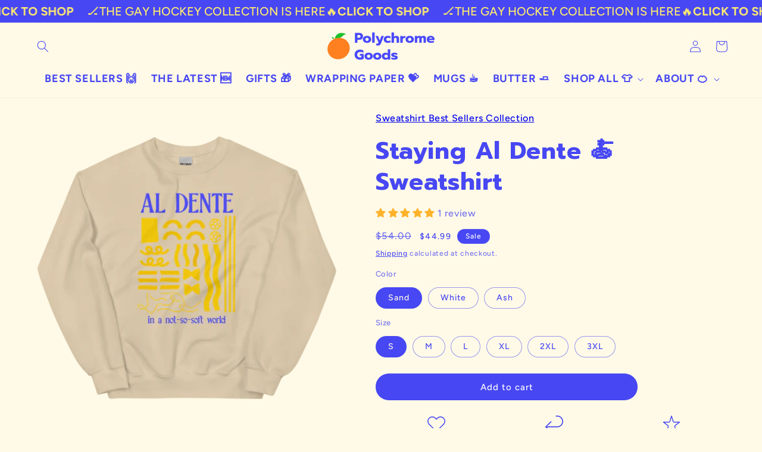

--- FILE ---
content_type: text/html; charset=utf-8
request_url: https://polychromegoods.com/products/staying-al-dente-%F0%9F%8D%9D-sweatshirt
body_size: 86250
content:
<!doctype html>
<html class="js" lang="en">
  <head>
    <script nowprocket nitro-exclude type="text/javascript" id="sa-dynamic-optimization" data-uuid="9ca2564d-064c-4153-b1dd-c2d3a4c13f8e" src="[data-uri]"></script>

    <meta charset="utf-8">
    <meta http-equiv="X-UA-Compatible" content="IE=edge">
    <meta name="viewport" content="width=device-width,initial-scale=1">
    <meta name="theme-color" content="">
    <link rel="canonical" href="https://polychromegoods.com/products/staying-al-dente-%f0%9f%8d%9d-sweatshirt">
<!-- click guard code!-->
    <script defer type="application/javascript" src="https://pulse.clickguard.com/s/accW74OIihbgm/astg3YYKObDC6"></script><link rel="icon" type="image/png" href="//polychromegoods.com/cdn/shop/files/polychrome_goods_logo_for_label_3c23ca34-94b2-4d73-bde3-6cd44ecbc7ad.png?crop=center&height=32&v=1726103052&width=32"><link rel="preconnect" href="https://fonts.shopifycdn.com" crossorigin><script>
(function(){
  // Hook form-based ATC
  document.addEventListener('submit', function(e){
    var f = e.target;
    if (f && f.matches('form[action*="/cart/add"]')) {
      setTimeout(function(){
        if (window.CG && CG.conversion) CG.conversion('Add to Cart');
      }, 0);
    }
  });

  // Hook fetch/XHR to /cart/add (covers AJAX carts)
  var _fetch = window.fetch;
  window.fetch = function(){
    return _fetch.apply(this, arguments).then(function(res){
      try {
        var url = (arguments[0] && arguments[0].url) || arguments[0];
        if (url && url.toString().indexOf('/cart/add') > -1 && window.CG && CG.conversion) {
          CG.conversion('Add to Cart');
        }
      } catch(e){}
      return res;
    });
  };
})();
</script>
<!-- end click guard code!-->
    <title>
      Staying Al Dente 🍝 Sweatshirt
 &ndash; Polychrome Goods</title>

    
      <meta name="description" content="Tough day? Keep it firm and funny with our &quot;Staying Al Dente&quot; Sweatshirt. Perfect for pasta lovers with a knack for conquering the world&#39;s boil. It&#39;s soft, comfy, and pre-shrunk, so you stay cool when the heat is on. Ideal for anyone who believes in laughing through the al dente moments of life. Wear it, and serve up s">
    

    

<meta property="og:site_name" content="Polychrome Goods">
<meta property="og:url" content="https://polychromegoods.com/products/staying-al-dente-%f0%9f%8d%9d-sweatshirt">
<meta property="og:title" content="Staying Al Dente 🍝 Sweatshirt">
<meta property="og:type" content="product">
<meta property="og:description" content="Tough day? Keep it firm and funny with our &quot;Staying Al Dente&quot; Sweatshirt. Perfect for pasta lovers with a knack for conquering the world&#39;s boil. It&#39;s soft, comfy, and pre-shrunk, so you stay cool when the heat is on. Ideal for anyone who believes in laughing through the al dente moments of life. Wear it, and serve up s"><meta property="og:image" content="http://polychromegoods.com/cdn/shop/files/staying-al-dente-sweatshirt-547268.png?v=1762442259">
  <meta property="og:image:secure_url" content="https://polychromegoods.com/cdn/shop/files/staying-al-dente-sweatshirt-547268.png?v=1762442259">
  <meta property="og:image:width" content="1200">
  <meta property="og:image:height" content="1200"><meta property="og:price:amount" content="44.99">
  <meta property="og:price:currency" content="USD"><meta name="twitter:card" content="summary_large_image">
<meta name="twitter:title" content="Staying Al Dente 🍝 Sweatshirt">
<meta name="twitter:description" content="Tough day? Keep it firm and funny with our &quot;Staying Al Dente&quot; Sweatshirt. Perfect for pasta lovers with a knack for conquering the world&#39;s boil. It&#39;s soft, comfy, and pre-shrunk, so you stay cool when the heat is on. Ideal for anyone who believes in laughing through the al dente moments of life. Wear it, and serve up s">


    <script src="//polychromegoods.com/cdn/shop/t/18/assets/constants.js?v=132983761750457495441759432195" defer="defer"></script>
    <script src="//polychromegoods.com/cdn/shop/t/18/assets/pubsub.js?v=25310214064522200911759432228" defer="defer"></script>
    <script src="//polychromegoods.com/cdn/shop/t/18/assets/global.js?v=7301445359237545521759432198" defer="defer"></script>
    <script src="//polychromegoods.com/cdn/shop/t/18/assets/details-disclosure.js?v=13653116266235556501759432196" defer="defer"></script>
    <script src="//polychromegoods.com/cdn/shop/t/18/assets/details-modal.js?v=25581673532751508451759432197" defer="defer"></script>
    <script src="//polychromegoods.com/cdn/shop/t/18/assets/search-form.js?v=133129549252120666541759432231" defer="defer"></script><script>window.performance && window.performance.mark && window.performance.mark('shopify.content_for_header.start');</script><meta name="google-site-verification" content="I6_xLbAKl4whFklmxXQVX16RrdOQMwOfBDwdFsqnD2Y">
<meta name="facebook-domain-verification" content="wzge2ct8n2qy4nq03piudz606b1ffi">
<meta id="shopify-digital-wallet" name="shopify-digital-wallet" content="/66674884863/digital_wallets/dialog">
<meta name="shopify-checkout-api-token" content="45d9e13cf62e1e71a5657acb6b61222a">
<meta id="in-context-paypal-metadata" data-shop-id="66674884863" data-venmo-supported="false" data-environment="production" data-locale="en_US" data-paypal-v4="true" data-currency="USD">
<link rel="alternate" type="application/json+oembed" href="https://polychromegoods.com/products/staying-al-dente-%f0%9f%8d%9d-sweatshirt.oembed">
<script async="async" src="/checkouts/internal/preloads.js?locale=en-US"></script>
<link rel="preconnect" href="https://shop.app" crossorigin="anonymous">
<script async="async" src="https://shop.app/checkouts/internal/preloads.js?locale=en-US&shop_id=66674884863" crossorigin="anonymous"></script>
<script id="apple-pay-shop-capabilities" type="application/json">{"shopId":66674884863,"countryCode":"US","currencyCode":"USD","merchantCapabilities":["supports3DS"],"merchantId":"gid:\/\/shopify\/Shop\/66674884863","merchantName":"Polychrome Goods","requiredBillingContactFields":["postalAddress","email","phone"],"requiredShippingContactFields":["postalAddress","email","phone"],"shippingType":"shipping","supportedNetworks":["visa","masterCard","amex","discover","elo","jcb"],"total":{"type":"pending","label":"Polychrome Goods","amount":"1.00"},"shopifyPaymentsEnabled":true,"supportsSubscriptions":true}</script>
<script id="shopify-features" type="application/json">{"accessToken":"45d9e13cf62e1e71a5657acb6b61222a","betas":["rich-media-storefront-analytics"],"domain":"polychromegoods.com","predictiveSearch":true,"shopId":66674884863,"locale":"en"}</script>
<script>var Shopify = Shopify || {};
Shopify.shop = "158dc7-2.myshopify.com";
Shopify.locale = "en";
Shopify.currency = {"active":"USD","rate":"1.0"};
Shopify.country = "US";
Shopify.theme = {"name":"15.4 - Taste","id":154549616895,"schema_name":"Taste","schema_version":"15.4.0","theme_store_id":1434,"role":"main"};
Shopify.theme.handle = "null";
Shopify.theme.style = {"id":null,"handle":null};
Shopify.cdnHost = "polychromegoods.com/cdn";
Shopify.routes = Shopify.routes || {};
Shopify.routes.root = "/";</script>
<script type="module">!function(o){(o.Shopify=o.Shopify||{}).modules=!0}(window);</script>
<script>!function(o){function n(){var o=[];function n(){o.push(Array.prototype.slice.apply(arguments))}return n.q=o,n}var t=o.Shopify=o.Shopify||{};t.loadFeatures=n(),t.autoloadFeatures=n()}(window);</script>
<script>
  window.ShopifyPay = window.ShopifyPay || {};
  window.ShopifyPay.apiHost = "shop.app\/pay";
  window.ShopifyPay.redirectState = null;
</script>
<script id="shop-js-analytics" type="application/json">{"pageType":"product"}</script>
<script defer="defer" async type="module" src="//polychromegoods.com/cdn/shopifycloud/shop-js/modules/v2/client.init-shop-cart-sync_BdyHc3Nr.en.esm.js"></script>
<script defer="defer" async type="module" src="//polychromegoods.com/cdn/shopifycloud/shop-js/modules/v2/chunk.common_Daul8nwZ.esm.js"></script>
<script type="module">
  await import("//polychromegoods.com/cdn/shopifycloud/shop-js/modules/v2/client.init-shop-cart-sync_BdyHc3Nr.en.esm.js");
await import("//polychromegoods.com/cdn/shopifycloud/shop-js/modules/v2/chunk.common_Daul8nwZ.esm.js");

  window.Shopify.SignInWithShop?.initShopCartSync?.({"fedCMEnabled":true,"windoidEnabled":true});

</script>
<script defer="defer" async type="module" src="//polychromegoods.com/cdn/shopifycloud/shop-js/modules/v2/client.payment-terms_MV4M3zvL.en.esm.js"></script>
<script defer="defer" async type="module" src="//polychromegoods.com/cdn/shopifycloud/shop-js/modules/v2/chunk.common_Daul8nwZ.esm.js"></script>
<script defer="defer" async type="module" src="//polychromegoods.com/cdn/shopifycloud/shop-js/modules/v2/chunk.modal_CQq8HTM6.esm.js"></script>
<script type="module">
  await import("//polychromegoods.com/cdn/shopifycloud/shop-js/modules/v2/client.payment-terms_MV4M3zvL.en.esm.js");
await import("//polychromegoods.com/cdn/shopifycloud/shop-js/modules/v2/chunk.common_Daul8nwZ.esm.js");
await import("//polychromegoods.com/cdn/shopifycloud/shop-js/modules/v2/chunk.modal_CQq8HTM6.esm.js");

  
</script>
<script>
  window.Shopify = window.Shopify || {};
  if (!window.Shopify.featureAssets) window.Shopify.featureAssets = {};
  window.Shopify.featureAssets['shop-js'] = {"shop-cart-sync":["modules/v2/client.shop-cart-sync_QYOiDySF.en.esm.js","modules/v2/chunk.common_Daul8nwZ.esm.js"],"init-fed-cm":["modules/v2/client.init-fed-cm_DchLp9rc.en.esm.js","modules/v2/chunk.common_Daul8nwZ.esm.js"],"shop-button":["modules/v2/client.shop-button_OV7bAJc5.en.esm.js","modules/v2/chunk.common_Daul8nwZ.esm.js"],"init-windoid":["modules/v2/client.init-windoid_DwxFKQ8e.en.esm.js","modules/v2/chunk.common_Daul8nwZ.esm.js"],"shop-cash-offers":["modules/v2/client.shop-cash-offers_DWtL6Bq3.en.esm.js","modules/v2/chunk.common_Daul8nwZ.esm.js","modules/v2/chunk.modal_CQq8HTM6.esm.js"],"shop-toast-manager":["modules/v2/client.shop-toast-manager_CX9r1SjA.en.esm.js","modules/v2/chunk.common_Daul8nwZ.esm.js"],"init-shop-email-lookup-coordinator":["modules/v2/client.init-shop-email-lookup-coordinator_UhKnw74l.en.esm.js","modules/v2/chunk.common_Daul8nwZ.esm.js"],"pay-button":["modules/v2/client.pay-button_DzxNnLDY.en.esm.js","modules/v2/chunk.common_Daul8nwZ.esm.js"],"avatar":["modules/v2/client.avatar_BTnouDA3.en.esm.js"],"init-shop-cart-sync":["modules/v2/client.init-shop-cart-sync_BdyHc3Nr.en.esm.js","modules/v2/chunk.common_Daul8nwZ.esm.js"],"shop-login-button":["modules/v2/client.shop-login-button_D8B466_1.en.esm.js","modules/v2/chunk.common_Daul8nwZ.esm.js","modules/v2/chunk.modal_CQq8HTM6.esm.js"],"init-customer-accounts-sign-up":["modules/v2/client.init-customer-accounts-sign-up_C8fpPm4i.en.esm.js","modules/v2/client.shop-login-button_D8B466_1.en.esm.js","modules/v2/chunk.common_Daul8nwZ.esm.js","modules/v2/chunk.modal_CQq8HTM6.esm.js"],"init-shop-for-new-customer-accounts":["modules/v2/client.init-shop-for-new-customer-accounts_CVTO0Ztu.en.esm.js","modules/v2/client.shop-login-button_D8B466_1.en.esm.js","modules/v2/chunk.common_Daul8nwZ.esm.js","modules/v2/chunk.modal_CQq8HTM6.esm.js"],"init-customer-accounts":["modules/v2/client.init-customer-accounts_dRgKMfrE.en.esm.js","modules/v2/client.shop-login-button_D8B466_1.en.esm.js","modules/v2/chunk.common_Daul8nwZ.esm.js","modules/v2/chunk.modal_CQq8HTM6.esm.js"],"shop-follow-button":["modules/v2/client.shop-follow-button_CkZpjEct.en.esm.js","modules/v2/chunk.common_Daul8nwZ.esm.js","modules/v2/chunk.modal_CQq8HTM6.esm.js"],"lead-capture":["modules/v2/client.lead-capture_BntHBhfp.en.esm.js","modules/v2/chunk.common_Daul8nwZ.esm.js","modules/v2/chunk.modal_CQq8HTM6.esm.js"],"checkout-modal":["modules/v2/client.checkout-modal_CfxcYbTm.en.esm.js","modules/v2/chunk.common_Daul8nwZ.esm.js","modules/v2/chunk.modal_CQq8HTM6.esm.js"],"shop-login":["modules/v2/client.shop-login_Da4GZ2H6.en.esm.js","modules/v2/chunk.common_Daul8nwZ.esm.js","modules/v2/chunk.modal_CQq8HTM6.esm.js"],"payment-terms":["modules/v2/client.payment-terms_MV4M3zvL.en.esm.js","modules/v2/chunk.common_Daul8nwZ.esm.js","modules/v2/chunk.modal_CQq8HTM6.esm.js"]};
</script>
<script>(function() {
  var isLoaded = false;
  function asyncLoad() {
    if (isLoaded) return;
    isLoaded = true;
    var urls = ["\/\/cdn.shopify.com\/proxy\/362930e75510651610dfb943ea67b49088021056b93ba2bce5263c4ff4452c9b\/static.cdn.printful.com\/static\/js\/external\/shopify-product-customizer.js?v=0.28\u0026shop=158dc7-2.myshopify.com\u0026sp-cache-control=cHVibGljLCBtYXgtYWdlPTkwMA","\/\/cdn.shopify.com\/proxy\/f15107b6fec0ef8e1422bf9428cc4dc5d6611c608f4ccc31a327e8537884b9a2\/s3-us-west-2.amazonaws.com\/jsstore\/a\/150HOOR9\/reids.js?shop=158dc7-2.myshopify.com\u0026sp-cache-control=cHVibGljLCBtYXgtYWdlPTkwMA","\/\/cdn.shopify.com\/proxy\/7037de9cc8c9315802dfd7f36bc5ff5fc37ffb66a9727678af5c85a0ed5ed4ab\/app.retention.com\/shopify\/shopify_app_add_to_cart_script.js?shop=158dc7-2.myshopify.com\u0026sp-cache-control=cHVibGljLCBtYXgtYWdlPTkwMA","https:\/\/cdn.rebuyengine.com\/onsite\/js\/rebuy.js?shop=158dc7-2.myshopify.com"];
    for (var i = 0; i < urls.length; i++) {
      var s = document.createElement('script');
      s.type = 'text/javascript';
      s.async = true;
      s.src = urls[i];
      var x = document.getElementsByTagName('script')[0];
      x.parentNode.insertBefore(s, x);
    }
  };
  if(window.attachEvent) {
    window.attachEvent('onload', asyncLoad);
  } else {
    window.addEventListener('load', asyncLoad, false);
  }
})();</script>
<script id="__st">var __st={"a":66674884863,"offset":-18000,"reqid":"9f04c40a-751f-485f-809b-d173bf698cae-1769020029","pageurl":"polychromegoods.com\/products\/staying-al-dente-%F0%9F%8D%9D-sweatshirt","u":"f2528476cf19","p":"product","rtyp":"product","rid":8383957696767};</script>
<script>window.ShopifyPaypalV4VisibilityTracking = true;</script>
<script id="captcha-bootstrap">!function(){'use strict';const t='contact',e='account',n='new_comment',o=[[t,t],['blogs',n],['comments',n],[t,'customer']],c=[[e,'customer_login'],[e,'guest_login'],[e,'recover_customer_password'],[e,'create_customer']],r=t=>t.map((([t,e])=>`form[action*='/${t}']:not([data-nocaptcha='true']) input[name='form_type'][value='${e}']`)).join(','),a=t=>()=>t?[...document.querySelectorAll(t)].map((t=>t.form)):[];function s(){const t=[...o],e=r(t);return a(e)}const i='password',u='form_key',d=['recaptcha-v3-token','g-recaptcha-response','h-captcha-response',i],f=()=>{try{return window.sessionStorage}catch{return}},m='__shopify_v',_=t=>t.elements[u];function p(t,e,n=!1){try{const o=window.sessionStorage,c=JSON.parse(o.getItem(e)),{data:r}=function(t){const{data:e,action:n}=t;return t[m]||n?{data:e,action:n}:{data:t,action:n}}(c);for(const[e,n]of Object.entries(r))t.elements[e]&&(t.elements[e].value=n);n&&o.removeItem(e)}catch(o){console.error('form repopulation failed',{error:o})}}const l='form_type',E='cptcha';function T(t){t.dataset[E]=!0}const w=window,h=w.document,L='Shopify',v='ce_forms',y='captcha';let A=!1;((t,e)=>{const n=(g='f06e6c50-85a8-45c8-87d0-21a2b65856fe',I='https://cdn.shopify.com/shopifycloud/storefront-forms-hcaptcha/ce_storefront_forms_captcha_hcaptcha.v1.5.2.iife.js',D={infoText:'Protected by hCaptcha',privacyText:'Privacy',termsText:'Terms'},(t,e,n)=>{const o=w[L][v],c=o.bindForm;if(c)return c(t,g,e,D).then(n);var r;o.q.push([[t,g,e,D],n]),r=I,A||(h.body.append(Object.assign(h.createElement('script'),{id:'captcha-provider',async:!0,src:r})),A=!0)});var g,I,D;w[L]=w[L]||{},w[L][v]=w[L][v]||{},w[L][v].q=[],w[L][y]=w[L][y]||{},w[L][y].protect=function(t,e){n(t,void 0,e),T(t)},Object.freeze(w[L][y]),function(t,e,n,w,h,L){const[v,y,A,g]=function(t,e,n){const i=e?o:[],u=t?c:[],d=[...i,...u],f=r(d),m=r(i),_=r(d.filter((([t,e])=>n.includes(e))));return[a(f),a(m),a(_),s()]}(w,h,L),I=t=>{const e=t.target;return e instanceof HTMLFormElement?e:e&&e.form},D=t=>v().includes(t);t.addEventListener('submit',(t=>{const e=I(t);if(!e)return;const n=D(e)&&!e.dataset.hcaptchaBound&&!e.dataset.recaptchaBound,o=_(e),c=g().includes(e)&&(!o||!o.value);(n||c)&&t.preventDefault(),c&&!n&&(function(t){try{if(!f())return;!function(t){const e=f();if(!e)return;const n=_(t);if(!n)return;const o=n.value;o&&e.removeItem(o)}(t);const e=Array.from(Array(32),(()=>Math.random().toString(36)[2])).join('');!function(t,e){_(t)||t.append(Object.assign(document.createElement('input'),{type:'hidden',name:u})),t.elements[u].value=e}(t,e),function(t,e){const n=f();if(!n)return;const o=[...t.querySelectorAll(`input[type='${i}']`)].map((({name:t})=>t)),c=[...d,...o],r={};for(const[a,s]of new FormData(t).entries())c.includes(a)||(r[a]=s);n.setItem(e,JSON.stringify({[m]:1,action:t.action,data:r}))}(t,e)}catch(e){console.error('failed to persist form',e)}}(e),e.submit())}));const S=(t,e)=>{t&&!t.dataset[E]&&(n(t,e.some((e=>e===t))),T(t))};for(const o of['focusin','change'])t.addEventListener(o,(t=>{const e=I(t);D(e)&&S(e,y())}));const B=e.get('form_key'),M=e.get(l),P=B&&M;t.addEventListener('DOMContentLoaded',(()=>{const t=y();if(P)for(const e of t)e.elements[l].value===M&&p(e,B);[...new Set([...A(),...v().filter((t=>'true'===t.dataset.shopifyCaptcha))])].forEach((e=>S(e,t)))}))}(h,new URLSearchParams(w.location.search),n,t,e,['guest_login'])})(!0,!0)}();</script>
<script integrity="sha256-4kQ18oKyAcykRKYeNunJcIwy7WH5gtpwJnB7kiuLZ1E=" data-source-attribution="shopify.loadfeatures" defer="defer" src="//polychromegoods.com/cdn/shopifycloud/storefront/assets/storefront/load_feature-a0a9edcb.js" crossorigin="anonymous"></script>
<script crossorigin="anonymous" defer="defer" src="//polychromegoods.com/cdn/shopifycloud/storefront/assets/shopify_pay/storefront-65b4c6d7.js?v=20250812"></script>
<script data-source-attribution="shopify.dynamic_checkout.dynamic.init">var Shopify=Shopify||{};Shopify.PaymentButton=Shopify.PaymentButton||{isStorefrontPortableWallets:!0,init:function(){window.Shopify.PaymentButton.init=function(){};var t=document.createElement("script");t.src="https://polychromegoods.com/cdn/shopifycloud/portable-wallets/latest/portable-wallets.en.js",t.type="module",document.head.appendChild(t)}};
</script>
<script data-source-attribution="shopify.dynamic_checkout.buyer_consent">
  function portableWalletsHideBuyerConsent(e){var t=document.getElementById("shopify-buyer-consent"),n=document.getElementById("shopify-subscription-policy-button");t&&n&&(t.classList.add("hidden"),t.setAttribute("aria-hidden","true"),n.removeEventListener("click",e))}function portableWalletsShowBuyerConsent(e){var t=document.getElementById("shopify-buyer-consent"),n=document.getElementById("shopify-subscription-policy-button");t&&n&&(t.classList.remove("hidden"),t.removeAttribute("aria-hidden"),n.addEventListener("click",e))}window.Shopify?.PaymentButton&&(window.Shopify.PaymentButton.hideBuyerConsent=portableWalletsHideBuyerConsent,window.Shopify.PaymentButton.showBuyerConsent=portableWalletsShowBuyerConsent);
</script>
<script data-source-attribution="shopify.dynamic_checkout.cart.bootstrap">document.addEventListener("DOMContentLoaded",(function(){function t(){return document.querySelector("shopify-accelerated-checkout-cart, shopify-accelerated-checkout")}if(t())Shopify.PaymentButton.init();else{new MutationObserver((function(e,n){t()&&(Shopify.PaymentButton.init(),n.disconnect())})).observe(document.body,{childList:!0,subtree:!0})}}));
</script>
<script id='scb4127' type='text/javascript' async='' src='https://polychromegoods.com/cdn/shopifycloud/privacy-banner/storefront-banner.js'></script><link id="shopify-accelerated-checkout-styles" rel="stylesheet" media="screen" href="https://polychromegoods.com/cdn/shopifycloud/portable-wallets/latest/accelerated-checkout-backwards-compat.css" crossorigin="anonymous">
<style id="shopify-accelerated-checkout-cart">
        #shopify-buyer-consent {
  margin-top: 1em;
  display: inline-block;
  width: 100%;
}

#shopify-buyer-consent.hidden {
  display: none;
}

#shopify-subscription-policy-button {
  background: none;
  border: none;
  padding: 0;
  text-decoration: underline;
  font-size: inherit;
  cursor: pointer;
}

#shopify-subscription-policy-button::before {
  box-shadow: none;
}

      </style>
<script id="sections-script" data-sections="header" defer="defer" src="//polychromegoods.com/cdn/shop/t/18/compiled_assets/scripts.js?v=8678"></script>
<script>window.performance && window.performance.mark && window.performance.mark('shopify.content_for_header.end');</script>


    <style data-shopify>
      @font-face {
  font-family: Figtree;
  font-weight: 500;
  font-style: normal;
  font-display: swap;
  src: url("//polychromegoods.com/cdn/fonts/figtree/figtree_n5.3b6b7df38aa5986536945796e1f947445832047c.woff2") format("woff2"),
       url("//polychromegoods.com/cdn/fonts/figtree/figtree_n5.f26bf6dcae278b0ed902605f6605fa3338e81dab.woff") format("woff");
}

      @font-face {
  font-family: Figtree;
  font-weight: 700;
  font-style: normal;
  font-display: swap;
  src: url("//polychromegoods.com/cdn/fonts/figtree/figtree_n7.2fd9bfe01586148e644724096c9d75e8c7a90e55.woff2") format("woff2"),
       url("//polychromegoods.com/cdn/fonts/figtree/figtree_n7.ea05de92d862f9594794ab281c4c3a67501ef5fc.woff") format("woff");
}

      @font-face {
  font-family: Figtree;
  font-weight: 500;
  font-style: italic;
  font-display: swap;
  src: url("//polychromegoods.com/cdn/fonts/figtree/figtree_i5.969396f679a62854cf82dbf67acc5721e41351f0.woff2") format("woff2"),
       url("//polychromegoods.com/cdn/fonts/figtree/figtree_i5.93bc1cad6c73ca9815f9777c49176dfc9d2890dd.woff") format("woff");
}

      @font-face {
  font-family: Figtree;
  font-weight: 700;
  font-style: italic;
  font-display: swap;
  src: url("//polychromegoods.com/cdn/fonts/figtree/figtree_i7.06add7096a6f2ab742e09ec7e498115904eda1fe.woff2") format("woff2"),
       url("//polychromegoods.com/cdn/fonts/figtree/figtree_i7.ee584b5fcaccdbb5518c0228158941f8df81b101.woff") format("woff");
}

      @font-face {
  font-family: Prompt;
  font-weight: 700;
  font-style: normal;
  font-display: swap;
  src: url("//polychromegoods.com/cdn/fonts/prompt/prompt_n7.b02601183b05e61fa7be166e9ccbe02488df9d4e.woff2") format("woff2"),
       url("//polychromegoods.com/cdn/fonts/prompt/prompt_n7.0d3eedf3dbfa531020ce942da8ca46feac5ed856.woff") format("woff");
}


      
        :root,
        .color-scheme-1 {
          --color-background: 255,250,231;
        
          --gradient-background: #fffae7;
        

        

        --color-foreground: 71,71,243;
        --color-background-contrast: 255,223,103;
        --color-shadow: 0,0,0;
        --color-button: 71,71,243;
        --color-button-text: 252,252,252;
        --color-secondary-button: 255,250,231;
        --color-secondary-button-text: 0,0,0;
        --color-link: 0,0,0;
        --color-badge-foreground: 71,71,243;
        --color-badge-background: 255,250,231;
        --color-badge-border: 71,71,243;
        --payment-terms-background-color: rgb(255 250 231);
      }
      
        
        .color-scheme-2 {
          --color-background: 255,179,44;
        
          --gradient-background: #ffb32c;
        

        

        --color-foreground: 71,71,243;
        --color-background-contrast: 172,110,0;
        --color-shadow: 0,0,0;
        --color-button: 71,71,243;
        --color-button-text: 255,255,255;
        --color-secondary-button: 255,179,44;
        --color-secondary-button-text: 0,0,0;
        --color-link: 0,0,0;
        --color-badge-foreground: 71,71,243;
        --color-badge-background: 255,179,44;
        --color-badge-border: 71,71,243;
        --payment-terms-background-color: rgb(255 179 44);
      }
      
        
        .color-scheme-3 {
          --color-background: 0,216,167;
        
          --gradient-background: #00d8a7;
        

        

        --color-foreground: 71,71,243;
        --color-background-contrast: 0,89,68;
        --color-shadow: 2,9,18;
        --color-button: 71,71,243;
        --color-button-text: 219,233,224;
        --color-secondary-button: 0,216,167;
        --color-secondary-button-text: 2,9,18;
        --color-link: 2,9,18;
        --color-badge-foreground: 71,71,243;
        --color-badge-background: 0,216,167;
        --color-badge-border: 71,71,243;
        --payment-terms-background-color: rgb(0 216 167);
      }
      
        
        .color-scheme-4 {
          --color-background: 255,250,231;
        
          --gradient-background: #fffae7;
        

        

        --color-foreground: 255,79,20;
        --color-background-contrast: 255,223,103;
        --color-shadow: 0,0,0;
        --color-button: 71,71,243;
        --color-button-text: 255,79,20;
        --color-secondary-button: 255,250,231;
        --color-secondary-button-text: 255,79,20;
        --color-link: 255,79,20;
        --color-badge-foreground: 255,79,20;
        --color-badge-background: 255,250,231;
        --color-badge-border: 255,79,20;
        --payment-terms-background-color: rgb(255 250 231);
      }
      
        
        .color-scheme-5 {
          --color-background: 71,71,243;
        
          --gradient-background: #4747f3;
        

        

        --color-foreground: 255,255,255;
        --color-background-contrast: 11,11,175;
        --color-shadow: 0,0,0;
        --color-button: 255,79,20;
        --color-button-text: 255,255,255;
        --color-secondary-button: 71,71,243;
        --color-secondary-button-text: 71,71,243;
        --color-link: 71,71,243;
        --color-badge-foreground: 255,255,255;
        --color-badge-background: 71,71,243;
        --color-badge-border: 255,255,255;
        --payment-terms-background-color: rgb(71 71 243);
      }
      
        
        .color-scheme-223cbc35-d973-4ba2-86b9-457d19820568 {
          --color-background: 255,250,231;
        
          --gradient-background: #fffae7;
        

        

        --color-foreground: 71,71,243;
        --color-background-contrast: 255,223,103;
        --color-shadow: 0,0,0;
        --color-button: 71,71,243;
        --color-button-text: 252,252,252;
        --color-secondary-button: 255,250,231;
        --color-secondary-button-text: 0,0,0;
        --color-link: 0,0,0;
        --color-badge-foreground: 71,71,243;
        --color-badge-background: 255,250,231;
        --color-badge-border: 71,71,243;
        --payment-terms-background-color: rgb(255 250 231);
      }
      
        
        .color-scheme-c5cebbf0-8791-4231-b0cf-0fa45589a8f0 {
          --color-background: 255,250,231;
        
          --gradient-background: #fffae7;
        

        

        --color-foreground: 71,71,243;
        --color-background-contrast: 255,223,103;
        --color-shadow: 0,0,0;
        --color-button: 71,71,243;
        --color-button-text: 252,252,252;
        --color-secondary-button: 255,250,231;
        --color-secondary-button-text: 0,0,0;
        --color-link: 0,0,0;
        --color-badge-foreground: 71,71,243;
        --color-badge-background: 255,250,231;
        --color-badge-border: 71,71,243;
        --payment-terms-background-color: rgb(255 250 231);
      }
      
        
        .color-scheme-5318a8b3-cc95-4419-88ab-596f6f85f96e {
          --color-background: 0,0,0;
        
          --gradient-background: rgba(0,0,0,0);
        

        

        --color-foreground: 255,79,20;
        --color-background-contrast: 128,128,128;
        --color-shadow: 0,0,0;
        --color-button: 255,179,44;
        --color-button-text: 255,255,255;
        --color-secondary-button: 0,0,0;
        --color-secondary-button-text: 0,0,0;
        --color-link: 0,0,0;
        --color-badge-foreground: 255,79,20;
        --color-badge-background: 0,0,0;
        --color-badge-border: 255,79,20;
        --payment-terms-background-color: rgb(0 0 0);
      }
      
        
        .color-scheme-604f8a57-ce0b-4855-8586-e00221fd6651 {
          --color-background: 255,79,20;
        
          --gradient-background: #ff4f14;
        

        

        --color-foreground: 255,255,255;
        --color-background-contrast: 148,37,0;
        --color-shadow: 0,0,0;
        --color-button: 252,252,252;
        --color-button-text: 71,71,243;
        --color-secondary-button: 255,79,20;
        --color-secondary-button-text: 0,0,0;
        --color-link: 0,0,0;
        --color-badge-foreground: 255,255,255;
        --color-badge-background: 255,79,20;
        --color-badge-border: 255,255,255;
        --payment-terms-background-color: rgb(255 79 20);
      }
      
        
        .color-scheme-257c48ee-98e8-4edc-8d93-a010e1fde284 {
          --color-background: 255,235,112;
        
          --gradient-background: #ffeb70;
        

        

        --color-foreground: 255,34,15;
        --color-background-contrast: 239,206,0;
        --color-shadow: 0,0,0;
        --color-button: 255,34,15;
        --color-button-text: 255,255,255;
        --color-secondary-button: 255,235,112;
        --color-secondary-button-text: 0,0,0;
        --color-link: 0,0,0;
        --color-badge-foreground: 255,34,15;
        --color-badge-background: 255,235,112;
        --color-badge-border: 255,34,15;
        --payment-terms-background-color: rgb(255 235 112);
      }
      
        
        .color-scheme-b18ad32f-d7cd-40d8-852e-1e8bf302c961 {
          --color-background: 255,250,231;
        
          --gradient-background: linear-gradient(54deg, rgba(255, 79, 20, 1) 14%, rgba(255, 99, 99, 1) 72%, rgba(255, 34, 15, 1) 94.414%);
        

        

        --color-foreground: 255,250,231;
        --color-background-contrast: 255,223,103;
        --color-shadow: 0,0,0;
        --color-button: 255,250,231;
        --color-button-text: 71,71,243;
        --color-secondary-button: 255,250,231;
        --color-secondary-button-text: 0,0,0;
        --color-link: 0,0,0;
        --color-badge-foreground: 255,250,231;
        --color-badge-background: 255,250,231;
        --color-badge-border: 255,250,231;
        --payment-terms-background-color: rgb(255 250 231);
      }
      
        
        .color-scheme-1eb11111-88b3-434f-bf4c-50a7d94d691d {
          --color-background: 1,146,62;
        
          --gradient-background: #01923e;
        

        

        --color-foreground: 255,255,255;
        --color-background-contrast: 0,19,8;
        --color-shadow: 0,0,0;
        --color-button: 252,252,252;
        --color-button-text: 255,179,44;
        --color-secondary-button: 1,146,62;
        --color-secondary-button-text: 0,0,0;
        --color-link: 0,0,0;
        --color-badge-foreground: 255,255,255;
        --color-badge-background: 1,146,62;
        --color-badge-border: 255,255,255;
        --payment-terms-background-color: rgb(1 146 62);
      }
      
        
        .color-scheme-53200ac7-8cfb-4d41-b7d8-d07bee74e542 {
          --color-background: 0,216,167;
        
          --gradient-background: #00d8a7;
        

        

        --color-foreground: 255,235,112;
        --color-background-contrast: 0,89,68;
        --color-shadow: 0,0,0;
        --color-button: 255,235,112;
        --color-button-text: 71,71,243;
        --color-secondary-button: 0,216,167;
        --color-secondary-button-text: 0,0,0;
        --color-link: 0,0,0;
        --color-badge-foreground: 255,235,112;
        --color-badge-background: 0,216,167;
        --color-badge-border: 255,235,112;
        --payment-terms-background-color: rgb(0 216 167);
      }
      
        
        .color-scheme-99e34c21-fbf5-4ead-85bc-223ed3fd8648 {
          --color-background: 105,201,255;
        
          --gradient-background: #69c9ff;
        

        

        --color-foreground: 255,34,15;
        --color-background-contrast: 0,149,232;
        --color-shadow: 0,0,0;
        --color-button: 255,235,112;
        --color-button-text: 255,34,15;
        --color-secondary-button: 105,201,255;
        --color-secondary-button-text: 0,0,0;
        --color-link: 0,0,0;
        --color-badge-foreground: 255,34,15;
        --color-badge-background: 105,201,255;
        --color-badge-border: 255,34,15;
        --payment-terms-background-color: rgb(105 201 255);
      }
      
        
        .color-scheme-40f7cfb6-7ee9-4239-8105-a22799508ed9 {
          --color-background: 255,79,20;
        
          --gradient-background: #ff4f14;
        

        

        --color-foreground: 255,235,112;
        --color-background-contrast: 148,37,0;
        --color-shadow: 2,9,18;
        --color-button: 105,201,255;
        --color-button-text: 255,235,112;
        --color-secondary-button: 255,79,20;
        --color-secondary-button-text: 255,235,112;
        --color-link: 255,235,112;
        --color-badge-foreground: 255,235,112;
        --color-badge-background: 255,79,20;
        --color-badge-border: 255,235,112;
        --payment-terms-background-color: rgb(255 79 20);
      }
      
        
        .color-scheme-521cc9ee-7839-4043-a6f0-6a688e9f3d2e {
          --color-background: 255,250,231;
        
          --gradient-background: #fffae7;
        

        

        --color-foreground: 71,71,243;
        --color-background-contrast: 255,223,103;
        --color-shadow: 0,0,0;
        --color-button: 71,71,243;
        --color-button-text: 255,250,231;
        --color-secondary-button: 255,250,231;
        --color-secondary-button-text: 0,0,0;
        --color-link: 0,0,0;
        --color-badge-foreground: 71,71,243;
        --color-badge-background: 255,250,231;
        --color-badge-border: 71,71,243;
        --payment-terms-background-color: rgb(255 250 231);
      }
      

      body, .color-scheme-1, .color-scheme-2, .color-scheme-3, .color-scheme-4, .color-scheme-5, .color-scheme-223cbc35-d973-4ba2-86b9-457d19820568, .color-scheme-c5cebbf0-8791-4231-b0cf-0fa45589a8f0, .color-scheme-5318a8b3-cc95-4419-88ab-596f6f85f96e, .color-scheme-604f8a57-ce0b-4855-8586-e00221fd6651, .color-scheme-257c48ee-98e8-4edc-8d93-a010e1fde284, .color-scheme-b18ad32f-d7cd-40d8-852e-1e8bf302c961, .color-scheme-1eb11111-88b3-434f-bf4c-50a7d94d691d, .color-scheme-53200ac7-8cfb-4d41-b7d8-d07bee74e542, .color-scheme-99e34c21-fbf5-4ead-85bc-223ed3fd8648, .color-scheme-40f7cfb6-7ee9-4239-8105-a22799508ed9, .color-scheme-521cc9ee-7839-4043-a6f0-6a688e9f3d2e {
        color: rgba(var(--color-foreground), 0.75);
        background-color: rgb(var(--color-background));
      }

      :root {
        --font-body-family: Figtree, sans-serif;
        --font-body-style: normal;
        --font-body-weight: 500;
        --font-body-weight-bold: 800;

        --font-heading-family: Prompt, sans-serif;
        --font-heading-style: normal;
        --font-heading-weight: 700;

        --font-body-scale: 1.0;
        --font-heading-scale: 1.0;

        --media-padding: px;
        --media-border-opacity: 1.0;
        --media-border-width: 0px;
        --media-radius: 0px;
        --media-shadow-opacity: 0.0;
        --media-shadow-horizontal-offset: 0px;
        --media-shadow-vertical-offset: -10px;
        --media-shadow-blur-radius: 5px;
        --media-shadow-visible: 0;

        --page-width: 140rem;
        --page-width-margin: 0rem;

        --product-card-image-padding: 0.0rem;
        --product-card-corner-radius: 4.0rem;
        --product-card-text-alignment: center;
        --product-card-border-width: 0.0rem;
        --product-card-border-opacity: 0.0;
        --product-card-shadow-opacity: 0.0;
        --product-card-shadow-visible: 0;
        --product-card-shadow-horizontal-offset: -2.6rem;
        --product-card-shadow-vertical-offset: -2.8rem;
        --product-card-shadow-blur-radius: 0.5rem;

        --collection-card-image-padding: 0.0rem;
        --collection-card-corner-radius: 0.0rem;
        --collection-card-text-alignment: center;
        --collection-card-border-width: 0.0rem;
        --collection-card-border-opacity: 0.1;
        --collection-card-shadow-opacity: 0.0;
        --collection-card-shadow-visible: 0;
        --collection-card-shadow-horizontal-offset: 0.0rem;
        --collection-card-shadow-vertical-offset: 0.4rem;
        --collection-card-shadow-blur-radius: 0.5rem;

        --blog-card-image-padding: 0.0rem;
        --blog-card-corner-radius: 0.0rem;
        --blog-card-text-alignment: center;
        --blog-card-border-width: 0.0rem;
        --blog-card-border-opacity: 0.1;
        --blog-card-shadow-opacity: 0.0;
        --blog-card-shadow-visible: 0;
        --blog-card-shadow-horizontal-offset: 0.0rem;
        --blog-card-shadow-vertical-offset: 0.4rem;
        --blog-card-shadow-blur-radius: 0.5rem;

        --badge-corner-radius: 4.0rem;

        --popup-border-width: 0px;
        --popup-border-opacity: 0.0;
        --popup-corner-radius: 0px;
        --popup-shadow-opacity: 0.05;
        --popup-shadow-horizontal-offset: 0px;
        --popup-shadow-vertical-offset: 4px;
        --popup-shadow-blur-radius: 5px;

        --drawer-border-width: 0px;
        --drawer-border-opacity: 1.0;
        --drawer-shadow-opacity: 0.0;
        --drawer-shadow-horizontal-offset: 0px;
        --drawer-shadow-vertical-offset: 4px;
        --drawer-shadow-blur-radius: 5px;

        --spacing-sections-desktop: 0px;
        --spacing-sections-mobile: 0px;

        --grid-desktop-vertical-spacing: 12px;
        --grid-desktop-horizontal-spacing: 12px;
        --grid-mobile-vertical-spacing: 6px;
        --grid-mobile-horizontal-spacing: 6px;

        --text-boxes-border-opacity: 1.0;
        --text-boxes-border-width: 0px;
        --text-boxes-radius: 0px;
        --text-boxes-shadow-opacity: 0.0;
        --text-boxes-shadow-visible: 0;
        --text-boxes-shadow-horizontal-offset: 0px;
        --text-boxes-shadow-vertical-offset: 4px;
        --text-boxes-shadow-blur-radius: 5px;

        --buttons-radius: 40px;
        --buttons-radius-outset: 40px;
        --buttons-border-width: 0px;
        --buttons-border-opacity: 1.0;
        --buttons-shadow-opacity: 0.0;
        --buttons-shadow-visible: 0;
        --buttons-shadow-horizontal-offset: 0px;
        --buttons-shadow-vertical-offset: 4px;
        --buttons-shadow-blur-radius: 5px;
        --buttons-border-offset: 0.3px;

        --inputs-radius: 0px;
        --inputs-border-width: 1px;
        --inputs-border-opacity: 0.55;
        --inputs-shadow-opacity: 0.0;
        --inputs-shadow-horizontal-offset: 0px;
        --inputs-margin-offset: 0px;
        --inputs-shadow-vertical-offset: 2px;
        --inputs-shadow-blur-radius: 5px;
        --inputs-radius-outset: 0px;

        --variant-pills-radius: 40px;
        --variant-pills-border-width: 1px;
        --variant-pills-border-opacity: 0.55;
        --variant-pills-shadow-opacity: 0.0;
        --variant-pills-shadow-horizontal-offset: 0px;
        --variant-pills-shadow-vertical-offset: 4px;
        --variant-pills-shadow-blur-radius: 5px;
      }

      *,
      *::before,
      *::after {
        box-sizing: inherit;
      }

      html {
        box-sizing: border-box;
        font-size: calc(var(--font-body-scale) * 62.5%);
        height: 100%;
      }

      body {
        display: grid;
        grid-template-rows: auto auto 1fr auto;
        grid-template-columns: 100%;
        min-height: 100%;
        margin: 0;
        font-size: 1.5rem;
        letter-spacing: 0.06rem;
        line-height: calc(1 + 0.8 / var(--font-body-scale));
        font-family: var(--font-body-family);
        font-style: var(--font-body-style);
        font-weight: var(--font-body-weight);
      }

      @media screen and (min-width: 750px) {
        body {
          font-size: 1.6rem;
        }
      }
    </style>

    <link href="//polychromegoods.com/cdn/shop/t/18/assets/base.css?v=951743541135235471763062195" rel="stylesheet" type="text/css" media="all" />
    <link rel="stylesheet" href="//polychromegoods.com/cdn/shop/t/18/assets/component-cart-items.css?v=13033300910818915211759432185" media="print" onload="this.media='all'"><link href="//polychromegoods.com/cdn/shop/t/18/assets/component-cart-drawer.css?v=39223250576183958541759432184" rel="stylesheet" type="text/css" media="all" />
      <link href="//polychromegoods.com/cdn/shop/t/18/assets/component-cart.css?v=164708765130180853531759432185" rel="stylesheet" type="text/css" media="all" />
      <link href="//polychromegoods.com/cdn/shop/t/18/assets/component-totals.css?v=15906652033866631521759432195" rel="stylesheet" type="text/css" media="all" />
      <link href="//polychromegoods.com/cdn/shop/t/18/assets/component-price.css?v=47596247576480123001759432191" rel="stylesheet" type="text/css" media="all" />
      <link href="//polychromegoods.com/cdn/shop/t/18/assets/component-discounts.css?v=152760482443307489271759432186" rel="stylesheet" type="text/css" media="all" />

      <link rel="preload" as="font" href="//polychromegoods.com/cdn/fonts/figtree/figtree_n5.3b6b7df38aa5986536945796e1f947445832047c.woff2" type="font/woff2" crossorigin>
      

      <link rel="preload" as="font" href="//polychromegoods.com/cdn/fonts/prompt/prompt_n7.b02601183b05e61fa7be166e9ccbe02488df9d4e.woff2" type="font/woff2" crossorigin>
      
<link href="//polychromegoods.com/cdn/shop/t/18/assets/component-localization-form.css?v=170315343355214948141759432188" rel="stylesheet" type="text/css" media="all" />
      <script src="//polychromegoods.com/cdn/shop/t/18/assets/localization-form.js?v=144176611646395275351759432224" defer="defer"></script><link
        rel="stylesheet"
        href="//polychromegoods.com/cdn/shop/t/18/assets/component-predictive-search.css?v=118923337488134913561759432191"
        media="print"
        onload="this.media='all'"
      ><script>
      if (Shopify.designMode) {
        document.documentElement.classList.add('shopify-design-mode');
      }
    </script>
 
<!-- BEGIN app block: shopify://apps/triplewhale/blocks/triple_pixel_snippet/483d496b-3f1a-4609-aea7-8eee3b6b7a2a --><link rel='preconnect dns-prefetch' href='https://api.config-security.com/' crossorigin />
<link rel='preconnect dns-prefetch' href='https://conf.config-security.com/' crossorigin />
<script>
/* >> TriplePixel :: start*/
window.TriplePixelData={TripleName:"158dc7-2.myshopify.com",ver:"2.16",plat:"SHOPIFY",isHeadless:false,src:'SHOPIFY_EXT',product:{id:"8383957696767",name:`Staying Al Dente 🍝 Sweatshirt`,price:"44.99",variant:"44806862012671"},search:"",collection:"",cart:"drawer",template:"product",curr:"USD" || "USD"},function(W,H,A,L,E,_,B,N){function O(U,T,P,H,R){void 0===R&&(R=!1),H=new XMLHttpRequest,P?(H.open("POST",U,!0),H.setRequestHeader("Content-Type","text/plain")):H.open("GET",U,!0),H.send(JSON.stringify(P||{})),H.onreadystatechange=function(){4===H.readyState&&200===H.status?(R=H.responseText,U.includes("/first")?eval(R):P||(N[B]=R)):(299<H.status||H.status<200)&&T&&!R&&(R=!0,O(U,T-1,P))}}if(N=window,!N[H+"sn"]){N[H+"sn"]=1,L=function(){return Date.now().toString(36)+"_"+Math.random().toString(36)};try{A.setItem(H,1+(0|A.getItem(H)||0)),(E=JSON.parse(A.getItem(H+"U")||"[]")).push({u:location.href,r:document.referrer,t:Date.now(),id:L()}),A.setItem(H+"U",JSON.stringify(E))}catch(e){}var i,m,p;A.getItem('"!nC`')||(_=A,A=N,A[H]||(E=A[H]=function(t,e,i){return void 0===i&&(i=[]),"State"==t?E.s:(W=L(),(E._q=E._q||[]).push([W,t,e].concat(i)),W)},E.s="Installed",E._q=[],E.ch=W,B="configSecurityConfModel",N[B]=1,O("https://conf.config-security.com/model",5),i=L(),m=A[atob("c2NyZWVu")],_.setItem("di_pmt_wt",i),p={id:i,action:"profile",avatar:_.getItem("auth-security_rand_salt_"),time:m[atob("d2lkdGg=")]+":"+m[atob("aGVpZ2h0")],host:A.TriplePixelData.TripleName,plat:A.TriplePixelData.plat,url:window.location.href.slice(0,500),ref:document.referrer,ver:A.TriplePixelData.ver},O("https://api.config-security.com/event",5,p),O("https://api.config-security.com/first?host=".concat(p.host,"&plat=").concat(p.plat),5)))}}("","TriplePixel",localStorage);
/* << TriplePixel :: end*/
</script>



<!-- END app block --><!-- BEGIN app block: shopify://apps/klaviyo-email-marketing-sms/blocks/klaviyo-onsite-embed/2632fe16-c075-4321-a88b-50b567f42507 -->












  <script async src="https://static.klaviyo.com/onsite/js/Uwie74/klaviyo.js?company_id=Uwie74"></script>
  <script>!function(){if(!window.klaviyo){window._klOnsite=window._klOnsite||[];try{window.klaviyo=new Proxy({},{get:function(n,i){return"push"===i?function(){var n;(n=window._klOnsite).push.apply(n,arguments)}:function(){for(var n=arguments.length,o=new Array(n),w=0;w<n;w++)o[w]=arguments[w];var t="function"==typeof o[o.length-1]?o.pop():void 0,e=new Promise((function(n){window._klOnsite.push([i].concat(o,[function(i){t&&t(i),n(i)}]))}));return e}}})}catch(n){window.klaviyo=window.klaviyo||[],window.klaviyo.push=function(){var n;(n=window._klOnsite).push.apply(n,arguments)}}}}();</script>

  
    <script id="viewed_product">
      if (item == null) {
        var _learnq = _learnq || [];

        var MetafieldReviews = null
        var MetafieldYotpoRating = null
        var MetafieldYotpoCount = null
        var MetafieldLooxRating = null
        var MetafieldLooxCount = null
        var okendoProduct = null
        var okendoProductReviewCount = null
        var okendoProductReviewAverageValue = null
        try {
          // The following fields are used for Customer Hub recently viewed in order to add reviews.
          // This information is not part of __kla_viewed. Instead, it is part of __kla_viewed_reviewed_items
          MetafieldReviews = {"rating":{"scale_min":"1.0","scale_max":"5.0","value":"5.0"},"rating_count":1};
          MetafieldYotpoRating = null
          MetafieldYotpoCount = null
          MetafieldLooxRating = null
          MetafieldLooxCount = null

          okendoProduct = null
          // If the okendo metafield is not legacy, it will error, which then requires the new json formatted data
          if (okendoProduct && 'error' in okendoProduct) {
            okendoProduct = null
          }
          okendoProductReviewCount = okendoProduct ? okendoProduct.reviewCount : null
          okendoProductReviewAverageValue = okendoProduct ? okendoProduct.reviewAverageValue : null
        } catch (error) {
          console.error('Error in Klaviyo onsite reviews tracking:', error);
        }

        var item = {
          Name: "Staying Al Dente 🍝 Sweatshirt",
          ProductID: 8383957696767,
          Categories: ["Best Sellers","Best Sellers from Polychrome Goods","Best Selling Sweatshirts","Best Selling Sweatshirts","Food-Inspired Apparel \u0026 Accessories","Funny Hoodies \u0026 Sweatshirts","Funny Sweatshirts","Gifts \u0026 Apparel for Foodies","Gifts for Foodies","Gifts for Foodies","Our Collections","Pasta Lovers","Sweatshirt Best Sellers","Sweatshirts","Sweatshirts \u0026 Tees","The Grocery Aisle 🍊","The Latest"],
          ImageURL: "https://polychromegoods.com/cdn/shop/files/staying-al-dente-sweatshirt-547268_grande.png?v=1762442259",
          URL: "https://polychromegoods.com/products/staying-al-dente-%f0%9f%8d%9d-sweatshirt",
          Brand: "Polychrome Goods",
          Price: "$44.99",
          Value: "44.99",
          CompareAtPrice: "$54.00"
        };
        _learnq.push(['track', 'Viewed Product', item]);
        _learnq.push(['trackViewedItem', {
          Title: item.Name,
          ItemId: item.ProductID,
          Categories: item.Categories,
          ImageUrl: item.ImageURL,
          Url: item.URL,
          Metadata: {
            Brand: item.Brand,
            Price: item.Price,
            Value: item.Value,
            CompareAtPrice: item.CompareAtPrice
          },
          metafields:{
            reviews: MetafieldReviews,
            yotpo:{
              rating: MetafieldYotpoRating,
              count: MetafieldYotpoCount,
            },
            loox:{
              rating: MetafieldLooxRating,
              count: MetafieldLooxCount,
            },
            okendo: {
              rating: okendoProductReviewAverageValue,
              count: okendoProductReviewCount,
            }
          }
        }]);
      }
    </script>
  




  <script>
    window.klaviyoReviewsProductDesignMode = false
  </script>



  <!-- BEGIN app snippet: customer-hub-data --><script>
  if (!window.customerHub) {
    window.customerHub = {};
  }
  window.customerHub.storefrontRoutes = {
    login: "https://polychromegoods.com/customer_authentication/redirect?locale=en&region_country=US?return_url=%2F%23k-hub",
    register: "https://account.polychromegoods.com?locale=en?return_url=%2F%23k-hub",
    logout: "/account/logout",
    profile: "/account",
    addresses: "/account/addresses",
  };
  
  window.customerHub.userId = null;
  
  window.customerHub.storeDomain = "158dc7-2.myshopify.com";

  
    window.customerHub.activeProduct = {
      name: "Staying Al Dente 🍝 Sweatshirt",
      category: null,
      imageUrl: "https://polychromegoods.com/cdn/shop/files/staying-al-dente-sweatshirt-547268_grande.png?v=1762442259",
      id: "8383957696767",
      link: "https://polychromegoods.com/products/staying-al-dente-%f0%9f%8d%9d-sweatshirt",
      variants: [
        
          {
            id: "44806862012671",
            
            imageUrl: "https://polychromegoods.com/cdn/shop/files/staying-al-dente-sweatshirt-632006.png?v=1732668507&width=500",
            
            price: "4499",
            currency: "USD",
            availableForSale: true,
            title: "Sand \/ S",
          },
        
          {
            id: "44806862045439",
            
            imageUrl: "https://polychromegoods.com/cdn/shop/files/staying-al-dente-sweatshirt-632006.png?v=1732668507&width=500",
            
            price: "4499",
            currency: "USD",
            availableForSale: true,
            title: "Sand \/ M",
          },
        
          {
            id: "44806862078207",
            
            imageUrl: "https://polychromegoods.com/cdn/shop/files/staying-al-dente-sweatshirt-632006.png?v=1732668507&width=500",
            
            price: "4499",
            currency: "USD",
            availableForSale: true,
            title: "Sand \/ L",
          },
        
          {
            id: "44806862110975",
            
            imageUrl: "https://polychromegoods.com/cdn/shop/files/staying-al-dente-sweatshirt-632006.png?v=1732668507&width=500",
            
            price: "4499",
            currency: "USD",
            availableForSale: true,
            title: "Sand \/ XL",
          },
        
          {
            id: "44806862143743",
            
            imageUrl: "https://polychromegoods.com/cdn/shop/files/staying-al-dente-sweatshirt-632006.png?v=1732668507&width=500",
            
            price: "4499",
            currency: "USD",
            availableForSale: true,
            title: "Sand \/ 2XL",
          },
        
          {
            id: "44806862176511",
            
            imageUrl: "https://polychromegoods.com/cdn/shop/files/staying-al-dente-sweatshirt-632006.png?v=1732668507&width=500",
            
            price: "4499",
            currency: "USD",
            availableForSale: true,
            title: "Sand \/ 3XL",
          },
        
          {
            id: "44806862209279",
            
            imageUrl: "https://polychromegoods.com/cdn/shop/files/staying-al-dente-sweatshirt-547268.png?v=1762442259&width=500",
            
            price: "4499",
            currency: "USD",
            availableForSale: true,
            title: "White \/ S",
          },
        
          {
            id: "44806862242047",
            
            imageUrl: "https://polychromegoods.com/cdn/shop/files/staying-al-dente-sweatshirt-547268.png?v=1762442259&width=500",
            
            price: "4499",
            currency: "USD",
            availableForSale: true,
            title: "White \/ M",
          },
        
          {
            id: "44806862274815",
            
            imageUrl: "https://polychromegoods.com/cdn/shop/files/staying-al-dente-sweatshirt-547268.png?v=1762442259&width=500",
            
            price: "4499",
            currency: "USD",
            availableForSale: true,
            title: "White \/ L",
          },
        
          {
            id: "44806862307583",
            
            imageUrl: "https://polychromegoods.com/cdn/shop/files/staying-al-dente-sweatshirt-547268.png?v=1762442259&width=500",
            
            price: "4499",
            currency: "USD",
            availableForSale: true,
            title: "White \/ XL",
          },
        
          {
            id: "44806862340351",
            
            imageUrl: "https://polychromegoods.com/cdn/shop/files/staying-al-dente-sweatshirt-547268.png?v=1762442259&width=500",
            
            price: "4499",
            currency: "USD",
            availableForSale: true,
            title: "White \/ 2XL",
          },
        
          {
            id: "44806862373119",
            
            imageUrl: "https://polychromegoods.com/cdn/shop/files/staying-al-dente-sweatshirt-547268.png?v=1762442259&width=500",
            
            price: "4499",
            currency: "USD",
            availableForSale: true,
            title: "White \/ 3XL",
          },
        
          {
            id: "44806861717759",
            
            imageUrl: "https://polychromegoods.com/cdn/shop/files/staying-al-dente-sweatshirt-138590.png?v=1732668507&width=500",
            
            price: "4499",
            currency: "USD",
            availableForSale: true,
            title: "Ash \/ S",
          },
        
          {
            id: "44806861750527",
            
            imageUrl: "https://polychromegoods.com/cdn/shop/files/staying-al-dente-sweatshirt-138590.png?v=1732668507&width=500",
            
            price: "4499",
            currency: "USD",
            availableForSale: true,
            title: "Ash \/ M",
          },
        
          {
            id: "44806861783295",
            
            imageUrl: "https://polychromegoods.com/cdn/shop/files/staying-al-dente-sweatshirt-138590.png?v=1732668507&width=500",
            
            price: "4499",
            currency: "USD",
            availableForSale: true,
            title: "Ash \/ L",
          },
        
          {
            id: "44806861848831",
            
            imageUrl: "https://polychromegoods.com/cdn/shop/files/staying-al-dente-sweatshirt-138590.png?v=1732668507&width=500",
            
            price: "4499",
            currency: "USD",
            availableForSale: true,
            title: "Ash \/ XL",
          },
        
          {
            id: "44806861881599",
            
            imageUrl: "https://polychromegoods.com/cdn/shop/files/staying-al-dente-sweatshirt-138590.png?v=1732668507&width=500",
            
            price: "4499",
            currency: "USD",
            availableForSale: true,
            title: "Ash \/ 2XL",
          },
        
          {
            id: "44806861914367",
            
            imageUrl: "https://polychromegoods.com/cdn/shop/files/staying-al-dente-sweatshirt-138590.png?v=1732668507&width=500",
            
            price: "4499",
            currency: "USD",
            availableForSale: true,
            title: "Ash \/ 3XL",
          },
        
      ],
    };
    window.customerHub.activeProduct.variants.forEach((variant) => {
        
        variant.price = `${variant.price.slice(0, -2)}.${variant.price.slice(-2)}`;
    });
  

  
    window.customerHub.storeLocale = {
        currentLanguage: 'en',
        currentCountry: 'US',
        availableLanguages: [
          
            {
              iso_code: 'en',
              endonym_name: 'English'
            }
          
        ],
        availableCountries: [
          
            {
              iso_code: 'AR',
              name: 'Argentina',
              currency_code: 'USD'
            },
          
            {
              iso_code: 'AU',
              name: 'Australia',
              currency_code: 'AUD'
            },
          
            {
              iso_code: 'AT',
              name: 'Austria',
              currency_code: 'EUR'
            },
          
            {
              iso_code: 'BE',
              name: 'Belgium',
              currency_code: 'EUR'
            },
          
            {
              iso_code: 'BO',
              name: 'Bolivia',
              currency_code: 'BOB'
            },
          
            {
              iso_code: 'BR',
              name: 'Brazil',
              currency_code: 'USD'
            },
          
            {
              iso_code: 'CA',
              name: 'Canada',
              currency_code: 'CAD'
            },
          
            {
              iso_code: 'CL',
              name: 'Chile',
              currency_code: 'USD'
            },
          
            {
              iso_code: 'CO',
              name: 'Colombia',
              currency_code: 'USD'
            },
          
            {
              iso_code: 'CZ',
              name: 'Czechia',
              currency_code: 'CZK'
            },
          
            {
              iso_code: 'DK',
              name: 'Denmark',
              currency_code: 'DKK'
            },
          
            {
              iso_code: 'EC',
              name: 'Ecuador',
              currency_code: 'USD'
            },
          
            {
              iso_code: 'FK',
              name: 'Falkland Islands',
              currency_code: 'FKP'
            },
          
            {
              iso_code: 'FI',
              name: 'Finland',
              currency_code: 'EUR'
            },
          
            {
              iso_code: 'FR',
              name: 'France',
              currency_code: 'EUR'
            },
          
            {
              iso_code: 'GF',
              name: 'French Guiana',
              currency_code: 'EUR'
            },
          
            {
              iso_code: 'DE',
              name: 'Germany',
              currency_code: 'EUR'
            },
          
            {
              iso_code: 'GR',
              name: 'Greece',
              currency_code: 'EUR'
            },
          
            {
              iso_code: 'GP',
              name: 'Guadeloupe',
              currency_code: 'EUR'
            },
          
            {
              iso_code: 'GY',
              name: 'Guyana',
              currency_code: 'GYD'
            },
          
            {
              iso_code: 'HK',
              name: 'Hong Kong SAR',
              currency_code: 'HKD'
            },
          
            {
              iso_code: 'IE',
              name: 'Ireland',
              currency_code: 'EUR'
            },
          
            {
              iso_code: 'IT',
              name: 'Italy',
              currency_code: 'EUR'
            },
          
            {
              iso_code: 'JP',
              name: 'Japan',
              currency_code: 'JPY'
            },
          
            {
              iso_code: 'LV',
              name: 'Latvia',
              currency_code: 'EUR'
            },
          
            {
              iso_code: 'LU',
              name: 'Luxembourg',
              currency_code: 'EUR'
            },
          
            {
              iso_code: 'MY',
              name: 'Malaysia',
              currency_code: 'MYR'
            },
          
            {
              iso_code: 'MT',
              name: 'Malta',
              currency_code: 'EUR'
            },
          
            {
              iso_code: 'MX',
              name: 'Mexico',
              currency_code: 'USD'
            },
          
            {
              iso_code: 'NL',
              name: 'Netherlands',
              currency_code: 'EUR'
            },
          
            {
              iso_code: 'NO',
              name: 'Norway',
              currency_code: 'USD'
            },
          
            {
              iso_code: 'PY',
              name: 'Paraguay',
              currency_code: 'PYG'
            },
          
            {
              iso_code: 'PE',
              name: 'Peru',
              currency_code: 'PEN'
            },
          
            {
              iso_code: 'PH',
              name: 'Philippines',
              currency_code: 'PHP'
            },
          
            {
              iso_code: 'PL',
              name: 'Poland',
              currency_code: 'PLN'
            },
          
            {
              iso_code: 'PT',
              name: 'Portugal',
              currency_code: 'EUR'
            },
          
            {
              iso_code: 'SG',
              name: 'Singapore',
              currency_code: 'SGD'
            },
          
            {
              iso_code: 'SX',
              name: 'Sint Maarten',
              currency_code: 'ANG'
            },
          
            {
              iso_code: 'SK',
              name: 'Slovakia',
              currency_code: 'EUR'
            },
          
            {
              iso_code: 'GS',
              name: 'South Georgia &amp; South Sandwich Islands',
              currency_code: 'GBP'
            },
          
            {
              iso_code: 'KR',
              name: 'South Korea',
              currency_code: 'KRW'
            },
          
            {
              iso_code: 'ES',
              name: 'Spain',
              currency_code: 'EUR'
            },
          
            {
              iso_code: 'BL',
              name: 'St. Barthélemy',
              currency_code: 'EUR'
            },
          
            {
              iso_code: 'MF',
              name: 'St. Martin',
              currency_code: 'EUR'
            },
          
            {
              iso_code: 'SR',
              name: 'Suriname',
              currency_code: 'USD'
            },
          
            {
              iso_code: 'SE',
              name: 'Sweden',
              currency_code: 'SEK'
            },
          
            {
              iso_code: 'CH',
              name: 'Switzerland',
              currency_code: 'CHF'
            },
          
            {
              iso_code: 'TW',
              name: 'Taiwan',
              currency_code: 'TWD'
            },
          
            {
              iso_code: 'AE',
              name: 'United Arab Emirates',
              currency_code: 'AED'
            },
          
            {
              iso_code: 'GB',
              name: 'United Kingdom',
              currency_code: 'GBP'
            },
          
            {
              iso_code: 'US',
              name: 'United States',
              currency_code: 'USD'
            },
          
            {
              iso_code: 'UY',
              name: 'Uruguay',
              currency_code: 'UYU'
            },
          
            {
              iso_code: 'VE',
              name: 'Venezuela',
              currency_code: 'USD'
            }
          
        ]
    };
  
</script>
<!-- END app snippet -->





<!-- END app block --><!-- BEGIN app block: shopify://apps/judge-me-reviews/blocks/judgeme_core/61ccd3b1-a9f2-4160-9fe9-4fec8413e5d8 --><!-- Start of Judge.me Core -->






<link rel="dns-prefetch" href="https://cdnwidget.judge.me">
<link rel="dns-prefetch" href="https://cdn.judge.me">
<link rel="dns-prefetch" href="https://cdn1.judge.me">
<link rel="dns-prefetch" href="https://api.judge.me">

<script data-cfasync='false' class='jdgm-settings-script'>window.jdgmSettings={"pagination":5,"disable_web_reviews":true,"badge_no_review_text":"New item","badge_n_reviews_text":"{{ n }} review/reviews","badge_star_color":"#FFB32C","hide_badge_preview_if_no_reviews":true,"badge_hide_text":false,"enforce_center_preview_badge":false,"widget_title":"Verified Polychrome Goods Reviews","widget_open_form_text":"Write a review","widget_close_form_text":"Cancel review","widget_refresh_page_text":"Refresh page","widget_summary_text":"Based on {{ number_of_reviews }} review/reviews","widget_no_review_text":"Be the first to write a review","widget_name_field_text":"Display name","widget_verified_name_field_text":"Verified Name (public)","widget_name_placeholder_text":"Display name","widget_required_field_error_text":"This field is required.","widget_email_field_text":"Email address","widget_verified_email_field_text":"Verified Email (private, can not be edited)","widget_email_placeholder_text":"Your email address","widget_email_field_error_text":"Please enter a valid email address.","widget_rating_field_text":"Rating","widget_review_title_field_text":"Review Title","widget_review_title_placeholder_text":"Give your review a title","widget_review_body_field_text":"Review content","widget_review_body_placeholder_text":"Start writing here...","widget_pictures_field_text":"Picture/Video (optional)","widget_submit_review_text":"Submit Review","widget_submit_verified_review_text":"Submit Verified Review","widget_submit_success_msg_with_auto_publish":"Thank you! Please refresh the page in a few moments to see your review. You can remove or edit your review by logging into \u003ca href='https://judge.me/login' target='_blank' rel='nofollow noopener'\u003eJudge.me\u003c/a\u003e","widget_submit_success_msg_no_auto_publish":"Thank you! Your review will be published as soon as it is approved by the shop admin. You can remove or edit your review by logging into \u003ca href='https://judge.me/login' target='_blank' rel='nofollow noopener'\u003eJudge.me\u003c/a\u003e","widget_show_default_reviews_out_of_total_text":"Showing {{ n_reviews_shown }} out of {{ n_reviews }} reviews.","widget_show_all_link_text":"Show all","widget_show_less_link_text":"Show less","widget_author_said_text":"{{ reviewer_name }} said:","widget_days_text":"{{ n }} days ago","widget_weeks_text":"{{ n }} week/weeks ago","widget_months_text":"{{ n }} month/months ago","widget_years_text":"{{ n }} year/years ago","widget_yesterday_text":"Yesterday","widget_today_text":"Today","widget_replied_text":"\u003e\u003e {{ shop_name }} replied:","widget_read_more_text":"Read more","widget_reviewer_name_as_initial":"last_initial","widget_rating_filter_color":"","widget_rating_filter_see_all_text":"See all reviews","widget_sorting_most_recent_text":"Most Recent","widget_sorting_highest_rating_text":"Highest Rating","widget_sorting_lowest_rating_text":"Lowest Rating","widget_sorting_with_pictures_text":"Only Pictures","widget_sorting_most_helpful_text":"Most Helpful","widget_open_question_form_text":"Ask a question","widget_reviews_subtab_text":"Reviews","widget_questions_subtab_text":"Questions","widget_question_label_text":"Question","widget_answer_label_text":"Answer","widget_question_placeholder_text":"Write your question here","widget_submit_question_text":"Submit Question","widget_question_submit_success_text":"Thank you for your question! We will notify you once it gets answered.","widget_star_color":"#FFB32C","verified_badge_text":"Verified","verified_badge_bg_color":"","verified_badge_text_color":"","verified_badge_placement":"left-of-reviewer-name","widget_review_max_height":3,"widget_hide_border":true,"widget_social_share":false,"widget_thumb":false,"widget_review_location_show":true,"widget_location_format":"","all_reviews_include_out_of_store_products":true,"all_reviews_out_of_store_text":"(out of store)","all_reviews_pagination":100,"all_reviews_product_name_prefix_text":"Review of","enable_review_pictures":true,"enable_question_anwser":false,"widget_theme":"leex","review_date_format":"mm/dd/yyyy","default_sort_method":"most-recent","widget_product_reviews_subtab_text":"Product Reviews","widget_shop_reviews_subtab_text":"Shop Reviews","widget_other_products_reviews_text":"Reviews for other products","widget_store_reviews_subtab_text":"Store reviews","widget_no_store_reviews_text":"This store hasn't received any reviews yet","widget_web_restriction_product_reviews_text":"This product hasn't received any reviews yet","widget_no_items_text":"No items found","widget_show_more_text":"Show more","widget_write_a_store_review_text":"Write a Store Review","widget_other_languages_heading":"Reviews in Other Languages","widget_translate_review_text":"Translate review to {{ language }}","widget_translating_review_text":"Translating...","widget_show_original_translation_text":"Show original ({{ language }})","widget_translate_review_failed_text":"Review couldn't be translated.","widget_translate_review_retry_text":"Retry","widget_translate_review_try_again_later_text":"Try again later","show_product_url_for_grouped_product":false,"widget_sorting_pictures_first_text":"Pictures First","show_pictures_on_all_rev_page_mobile":true,"show_pictures_on_all_rev_page_desktop":true,"floating_tab_hide_mobile_install_preference":false,"floating_tab_button_name":"★ Reviews","floating_tab_title":"Let customers speak for us","floating_tab_button_color":"","floating_tab_button_background_color":"","floating_tab_url":"","floating_tab_url_enabled":false,"floating_tab_tab_style":"text","all_reviews_text_badge_text":"Customers rate us {{ shop.metafields.judgeme.all_reviews_rating | round: 1 }}/5 based on {{ shop.metafields.judgeme.all_reviews_count }} reviews.","all_reviews_text_badge_text_branded_style":"{{ shop.metafields.judgeme.all_reviews_rating | round: 1 }} out of 5 stars based on {{ shop.metafields.judgeme.all_reviews_count }} reviews","is_all_reviews_text_badge_a_link":false,"show_stars_for_all_reviews_text_badge":false,"all_reviews_text_badge_url":"","all_reviews_text_style":"branded","all_reviews_text_color_style":"judgeme_brand_color","all_reviews_text_color":"#108474","all_reviews_text_show_jm_brand":true,"featured_carousel_show_header":true,"featured_carousel_title":"50k+ Happy Polychrome Customers 😁","testimonials_carousel_title":"Customers are saying","videos_carousel_title":"Real customer stories","cards_carousel_title":"Customers are saying","featured_carousel_count_text":"from {{ n }} reviews","featured_carousel_add_link_to_all_reviews_page":true,"featured_carousel_url":"/pages/polychrome-goods-reviews","featured_carousel_show_images":true,"featured_carousel_autoslide_interval":5,"featured_carousel_arrows_on_the_sides":false,"featured_carousel_height":250,"featured_carousel_width":100,"featured_carousel_image_size":0,"featured_carousel_image_height":250,"featured_carousel_arrow_color":"#4747F3","verified_count_badge_style":"branded","verified_count_badge_orientation":"horizontal","verified_count_badge_color_style":"judgeme_brand_color","verified_count_badge_color":"#108474","is_verified_count_badge_a_link":false,"verified_count_badge_url":"","verified_count_badge_show_jm_brand":true,"widget_rating_preset_default":5,"widget_first_sub_tab":"product-reviews","widget_show_histogram":false,"widget_histogram_use_custom_color":false,"widget_pagination_use_custom_color":false,"widget_star_use_custom_color":true,"widget_verified_badge_use_custom_color":false,"widget_write_review_use_custom_color":false,"picture_reminder_submit_button":"Upload Pictures","enable_review_videos":true,"mute_video_by_default":false,"widget_sorting_videos_first_text":"Videos First","widget_review_pending_text":"Pending","featured_carousel_items_for_large_screen":5,"social_share_options_order":"Facebook,Twitter","remove_microdata_snippet":true,"disable_json_ld":false,"enable_json_ld_products":false,"preview_badge_show_question_text":false,"preview_badge_no_question_text":"No questions","preview_badge_n_question_text":"{{ number_of_questions }} question/questions","qa_badge_show_icon":false,"qa_badge_position":"same-row","remove_judgeme_branding":true,"widget_add_search_bar":false,"widget_search_bar_placeholder":"Search","widget_sorting_verified_only_text":"Verified only","featured_carousel_theme":"gallery","featured_carousel_show_rating":true,"featured_carousel_show_title":true,"featured_carousel_show_body":true,"featured_carousel_show_date":true,"featured_carousel_show_reviewer":true,"featured_carousel_show_product":true,"featured_carousel_header_background_color":"#108474","featured_carousel_header_text_color":"#ffffff","featured_carousel_name_product_separator":"reviewed","featured_carousel_full_star_background":"#FFB32C","featured_carousel_empty_star_background":"#dadada","featured_carousel_vertical_theme_background":"#f9fafb","featured_carousel_verified_badge_enable":false,"featured_carousel_verified_badge_color":"#4747F3","featured_carousel_border_style":"round","featured_carousel_review_line_length_limit":3,"featured_carousel_more_reviews_button_text":"Read more reviews","featured_carousel_view_product_button_text":"View product","all_reviews_page_load_reviews_on":"scroll","all_reviews_page_load_more_text":"Load More Reviews","disable_fb_tab_reviews":false,"enable_ajax_cdn_cache":false,"widget_public_name_text":"displayed publicly like","default_reviewer_name":"Liz Lemon","default_reviewer_name_has_non_latin":true,"widget_reviewer_anonymous":"Anonymous","medals_widget_title":"Judge.me Review Medals","medals_widget_background_color":"#4747F3","medals_widget_position":"footer_all_pages","medals_widget_border_color":"#f9fafb","medals_widget_verified_text_position":"left","medals_widget_use_monochromatic_version":true,"medals_widget_elements_color":"#FFFAE7","show_reviewer_avatar":false,"widget_invalid_yt_video_url_error_text":"Not a YouTube video URL","widget_max_length_field_error_text":"Please enter no more than {0} characters.","widget_show_country_flag":false,"widget_show_collected_via_shop_app":true,"widget_verified_by_shop_badge_style":"dark","widget_verified_by_shop_text":"Verified by Shop","widget_show_photo_gallery":false,"widget_load_with_code_splitting":true,"widget_ugc_install_preference":false,"widget_ugc_title":"Made by us, Shared by you","widget_ugc_subtitle":"Tag @polychromegoods to see your picture featured on our page!","widget_ugc_arrows_color":"#4747F3","widget_ugc_primary_button_text":"View Product","widget_ugc_primary_button_background_color":"#FF4F14","widget_ugc_primary_button_text_color":"#FFFAE7","widget_ugc_primary_button_border_width":"0","widget_ugc_primary_button_border_style":"none","widget_ugc_primary_button_border_color":"#108474","widget_ugc_primary_button_border_radius":"40","widget_ugc_secondary_button_text":"Load More","widget_ugc_secondary_button_background_color":"#4747F3","widget_ugc_secondary_button_text_color":"#FFFAE7","widget_ugc_secondary_button_border_width":"2","widget_ugc_secondary_button_border_style":"solid","widget_ugc_secondary_button_border_color":"#FFFAE7","widget_ugc_secondary_button_border_radius":"40","widget_ugc_reviews_button_text":"View Reviews","widget_ugc_reviews_button_background_color":"#FFFAE7","widget_ugc_reviews_button_text_color":"#4747F3","widget_ugc_reviews_button_border_width":"2","widget_ugc_reviews_button_border_style":"none","widget_ugc_reviews_button_border_color":"#108474","widget_ugc_reviews_button_border_radius":"25","widget_ugc_reviews_button_link_to":"store-product-page","widget_ugc_show_post_date":true,"widget_ugc_max_width":"800","widget_rating_metafield_value_type":true,"widget_primary_color":"#FF4F14","widget_enable_secondary_color":true,"widget_secondary_color":"#E8E1CF","widget_summary_average_rating_text":"{{ average_rating }} out of 5","widget_media_grid_title":"Customer photos \u0026 videos","widget_media_grid_see_more_text":"See more","widget_round_style":true,"widget_show_product_medals":false,"widget_verified_by_judgeme_text":"Verified by Judge.me","widget_show_store_medals":true,"widget_verified_by_judgeme_text_in_store_medals":"Verified by Judge.me","widget_media_field_exceed_quantity_message":"Sorry, we can only accept {{ max_media }} for one review.","widget_media_field_exceed_limit_message":"{{ file_name }} is too large, please select a {{ media_type }} less than {{ size_limit }}MB.","widget_review_submitted_text":"Review Submitted!","widget_question_submitted_text":"Question Submitted!","widget_close_form_text_question":"Cancel","widget_write_your_answer_here_text":"Write your answer here","widget_enabled_branded_link":false,"widget_show_collected_by_judgeme":false,"widget_reviewer_name_color":"","widget_write_review_text_color":"","widget_write_review_bg_color":"","widget_collected_by_judgeme_text":"collected by Judge.me","widget_pagination_type":"standard","widget_load_more_text":"Load More","widget_load_more_color":"#108474","widget_full_review_text":"Full Review","widget_read_more_reviews_text":"Read More Reviews","widget_read_questions_text":"Read Questions","widget_questions_and_answers_text":"Questions \u0026 Answers","widget_verified_by_text":"Verified by","widget_verified_text":"Verified","widget_number_of_reviews_text":"{{ number_of_reviews }} reviews","widget_back_button_text":"Back","widget_next_button_text":"Next","widget_custom_forms_filter_button":"Filters","custom_forms_style":"horizontal","widget_show_review_information":false,"how_reviews_are_collected":"How reviews are collected?","widget_show_review_keywords":false,"widget_gdpr_statement":"How we use your data: We'll only contact you about the review you left, and only if necessary. By submitting your review, you agree to Judge.me's \u003ca href='https://judge.me/terms' target='_blank' rel='nofollow noopener'\u003eterms\u003c/a\u003e, \u003ca href='https://judge.me/privacy' target='_blank' rel='nofollow noopener'\u003eprivacy\u003c/a\u003e and \u003ca href='https://judge.me/content-policy' target='_blank' rel='nofollow noopener'\u003econtent\u003c/a\u003e policies.","widget_multilingual_sorting_enabled":false,"widget_translate_review_content_enabled":false,"widget_translate_review_content_method":"manual","popup_widget_review_selection":"automatically_with_pictures","popup_widget_round_border_style":true,"popup_widget_show_title":true,"popup_widget_show_body":true,"popup_widget_show_reviewer":false,"popup_widget_show_product":true,"popup_widget_show_pictures":true,"popup_widget_use_review_picture":true,"popup_widget_show_on_home_page":true,"popup_widget_show_on_product_page":true,"popup_widget_show_on_collection_page":true,"popup_widget_show_on_cart_page":true,"popup_widget_position":"bottom_left","popup_widget_first_review_delay":5,"popup_widget_duration":5,"popup_widget_interval":5,"popup_widget_review_count":5,"popup_widget_hide_on_mobile":true,"review_snippet_widget_round_border_style":true,"review_snippet_widget_card_color":"#FFB32C","review_snippet_widget_slider_arrows_background_color":"#FFFFFF","review_snippet_widget_slider_arrows_color":"#4747F3","review_snippet_widget_star_color":"#FF4F14","show_product_variant":true,"all_reviews_product_variant_label_text":"Variant: ","widget_show_verified_branding":true,"widget_ai_summary_title":"Customers say","widget_ai_summary_disclaimer":"AI-powered review summary based on recent customer reviews","widget_show_ai_summary":false,"widget_show_ai_summary_bg":false,"widget_show_review_title_input":true,"redirect_reviewers_invited_via_email":"external_form","request_store_review_after_product_review":true,"request_review_other_products_in_order":false,"review_form_color_scheme":"default","review_form_corner_style":"round","review_form_star_color":{},"review_form_text_color":"#333333","review_form_background_color":"#ffffff","review_form_field_background_color":"#fafafa","review_form_button_color":{},"review_form_button_text_color":"#ffffff","review_form_modal_overlay_color":"#000000","review_content_screen_title_text":"How would you rate this product?","review_content_introduction_text":"We would love it if you would share a bit about your experience.","store_review_form_title_text":"How would you rate this store?","store_review_form_introduction_text":"We would love it if you would share a bit about your experience.","show_review_guidance_text":true,"one_star_review_guidance_text":"Poor","five_star_review_guidance_text":"Great","customer_information_screen_title_text":"About you","customer_information_introduction_text":"Please tell us more about you.","custom_questions_screen_title_text":"Your experience in more detail","custom_questions_introduction_text":"Here are a few questions to help us understand more about your experience.","review_submitted_screen_title_text":"Thanks for your review! 🤗","review_submitted_screen_thank_you_text":"We are processing it and it will appear on the store soon!","review_submitted_screen_email_verification_text":"Please confirm your email by clicking the link we just sent you. This helps us keep reviews authentic.","review_submitted_request_store_review_text":"Would you like to share your experience of shopping with us? 🤗","review_submitted_review_other_products_text":"Would you like to review these products?","store_review_screen_title_text":"Would you like to share your experience of shopping with us?","store_review_introduction_text":"We value your feedback and use it to improve. Please share any thoughts or suggestions you have.","reviewer_media_screen_title_picture_text":"Share a picture","reviewer_media_introduction_picture_text":"Upload a photo to support your review.","reviewer_media_screen_title_video_text":"Share a video","reviewer_media_introduction_video_text":"Upload a video to support your review.","reviewer_media_screen_title_picture_or_video_text":"Share a picture or video","reviewer_media_introduction_picture_or_video_text":"Upload a photo or video to support your review.","reviewer_media_youtube_url_text":"Paste your Youtube URL here","advanced_settings_next_step_button_text":"Next","advanced_settings_close_review_button_text":"Close","modal_write_review_flow":true,"write_review_flow_required_text":"Required","write_review_flow_privacy_message_text":"We respect your privacy.","write_review_flow_anonymous_text":"Post review as anonymous","write_review_flow_visibility_text":"This won't be visible to other customers.","write_review_flow_multiple_selection_help_text":"Select as many as you like","write_review_flow_single_selection_help_text":"Select one option","write_review_flow_required_field_error_text":"This field is required","write_review_flow_invalid_email_error_text":"Please enter a valid email address","write_review_flow_max_length_error_text":"Max. {{ max_length }} characters.","write_review_flow_media_upload_text":"\u003cb\u003eClick to upload\u003c/b\u003e or drag and drop","write_review_flow_gdpr_statement":"We'll only contact you about your review if necessary. By submitting your review, you agree to our \u003ca href='https://judge.me/terms' target='_blank' rel='nofollow noopener'\u003eterms and conditions\u003c/a\u003e and \u003ca href='https://judge.me/privacy' target='_blank' rel='nofollow noopener'\u003eprivacy policy\u003c/a\u003e.","rating_only_reviews_enabled":true,"show_negative_reviews_help_screen":true,"new_review_flow_help_screen_rating_threshold":3,"negative_review_resolution_screen_title_text":"Please help us understand what we could do better!","negative_review_resolution_text":"Your experience matters to us. If there were issues with your purchase, we're here to help.\n\nBut moreover, please feel free to contact us, we'd love the opportunity to make things right.","negative_review_resolution_button_text":"Contact us","negative_review_resolution_proceed_with_review_text":"Leave a review","negative_review_resolution_subject":"Issue with purchase from {{ shop_name }}.{{ order_name }}","preview_badge_collection_page_install_status":false,"widget_review_custom_css":"padding-top: 10px;","preview_badge_custom_css":"","preview_badge_stars_count":"5-stars","featured_carousel_custom_css":"#shopify-block-ASFBUc3RyVGhaWk9DY__judge_me_reviews_featured_carousel_tHqfAt {\n  background-color: #00d8a7!important;\n}\n\n.jdgm-carousel--gallery-theme .jdgm-carousel__left-arrow, .jdgm-carousel--gallery-theme .jdgm-carousel__right-arrow {position: relative!important;}","floating_tab_custom_css":"","all_reviews_widget_custom_css":"p {color: #4747f3!important};\nb {color: #4747f3};\nbody {color: #4747f3!important};\n","medals_widget_custom_css":"","verified_badge_custom_css":"","all_reviews_text_custom_css":"","transparency_badges_collected_via_store_invite":false,"transparency_badges_from_another_provider":false,"transparency_badges_collected_from_store_visitor":false,"transparency_badges_collected_by_verified_review_provider":false,"transparency_badges_earned_reward":false,"transparency_badges_collected_via_store_invite_text":"Review collected via store invitation","transparency_badges_from_another_provider_text":"Review collected from another provider","transparency_badges_collected_from_store_visitor_text":"Review collected from a store visitor","transparency_badges_written_in_google_text":"Review written in Google","transparency_badges_written_in_etsy_text":"Review written in Etsy","transparency_badges_written_in_shop_app_text":"Review written in Shop App","transparency_badges_earned_reward_text":"Review earned a reward for future purchase","product_review_widget_per_page":10,"widget_store_review_label_text":"Review about the store","checkout_comment_extension_title_on_product_page":"Customer Comments","checkout_comment_extension_num_latest_comment_show":5,"checkout_comment_extension_format":"name_and_timestamp","checkout_comment_customer_name":"last_initial","checkout_comment_comment_notification":true,"preview_badge_collection_page_install_preference":false,"preview_badge_home_page_install_preference":false,"preview_badge_product_page_install_preference":false,"review_widget_install_preference":"","review_carousel_install_preference":false,"floating_reviews_tab_install_preference":"none","verified_reviews_count_badge_install_preference":false,"all_reviews_text_install_preference":false,"review_widget_best_location":false,"judgeme_medals_install_preference":false,"review_widget_revamp_enabled":false,"review_widget_qna_enabled":false,"review_widget_header_theme":"minimal","review_widget_widget_title_enabled":true,"review_widget_header_text_size":"medium","review_widget_header_text_weight":"regular","review_widget_average_rating_style":"compact","review_widget_bar_chart_enabled":true,"review_widget_bar_chart_type":"numbers","review_widget_bar_chart_style":"standard","review_widget_expanded_media_gallery_enabled":false,"review_widget_reviews_section_theme":"standard","review_widget_image_style":"thumbnails","review_widget_review_image_ratio":"square","review_widget_stars_size":"medium","review_widget_verified_badge":"standard_text","review_widget_review_title_text_size":"medium","review_widget_review_text_size":"medium","review_widget_review_text_length":"medium","review_widget_number_of_columns_desktop":3,"review_widget_carousel_transition_speed":5,"review_widget_custom_questions_answers_display":"always","review_widget_button_text_color":"#FFFFFF","review_widget_text_color":"#000000","review_widget_lighter_text_color":"#7B7B7B","review_widget_corner_styling":"soft","review_widget_review_word_singular":"review","review_widget_review_word_plural":"reviews","review_widget_voting_label":"Helpful?","review_widget_shop_reply_label":"Reply from {{ shop_name }}:","review_widget_filters_title":"Filters","qna_widget_question_word_singular":"Question","qna_widget_question_word_plural":"Questions","qna_widget_answer_reply_label":"Answer from {{ answerer_name }}:","qna_content_screen_title_text":"Ask a question about this product","qna_widget_question_required_field_error_text":"Please enter your question.","qna_widget_flow_gdpr_statement":"We'll only contact you about your question if necessary. By submitting your question, you agree to our \u003ca href='https://judge.me/terms' target='_blank' rel='nofollow noopener'\u003eterms and conditions\u003c/a\u003e and \u003ca href='https://judge.me/privacy' target='_blank' rel='nofollow noopener'\u003eprivacy policy\u003c/a\u003e.","qna_widget_question_submitted_text":"Thanks for your question!","qna_widget_close_form_text_question":"Close","qna_widget_question_submit_success_text":"We’ll notify you by email when your question is answered.","all_reviews_widget_v2025_enabled":false,"all_reviews_widget_v2025_header_theme":"default","all_reviews_widget_v2025_widget_title_enabled":true,"all_reviews_widget_v2025_header_text_size":"medium","all_reviews_widget_v2025_header_text_weight":"regular","all_reviews_widget_v2025_average_rating_style":"compact","all_reviews_widget_v2025_bar_chart_enabled":true,"all_reviews_widget_v2025_bar_chart_type":"numbers","all_reviews_widget_v2025_bar_chart_style":"standard","all_reviews_widget_v2025_expanded_media_gallery_enabled":false,"all_reviews_widget_v2025_show_store_medals":true,"all_reviews_widget_v2025_show_photo_gallery":true,"all_reviews_widget_v2025_show_review_keywords":false,"all_reviews_widget_v2025_show_ai_summary":false,"all_reviews_widget_v2025_show_ai_summary_bg":false,"all_reviews_widget_v2025_add_search_bar":false,"all_reviews_widget_v2025_default_sort_method":"most-recent","all_reviews_widget_v2025_reviews_per_page":10,"all_reviews_widget_v2025_reviews_section_theme":"default","all_reviews_widget_v2025_image_style":"thumbnails","all_reviews_widget_v2025_review_image_ratio":"square","all_reviews_widget_v2025_stars_size":"medium","all_reviews_widget_v2025_verified_badge":"bold_badge","all_reviews_widget_v2025_review_title_text_size":"medium","all_reviews_widget_v2025_review_text_size":"medium","all_reviews_widget_v2025_review_text_length":"medium","all_reviews_widget_v2025_number_of_columns_desktop":3,"all_reviews_widget_v2025_carousel_transition_speed":5,"all_reviews_widget_v2025_custom_questions_answers_display":"always","all_reviews_widget_v2025_show_product_variant":false,"all_reviews_widget_v2025_show_reviewer_avatar":true,"all_reviews_widget_v2025_reviewer_name_as_initial":"","all_reviews_widget_v2025_review_location_show":false,"all_reviews_widget_v2025_location_format":"","all_reviews_widget_v2025_show_country_flag":false,"all_reviews_widget_v2025_verified_by_shop_badge_style":"light","all_reviews_widget_v2025_social_share":false,"all_reviews_widget_v2025_social_share_options_order":"Facebook,Twitter,LinkedIn,Pinterest","all_reviews_widget_v2025_pagination_type":"standard","all_reviews_widget_v2025_button_text_color":"#FFFFFF","all_reviews_widget_v2025_text_color":"#000000","all_reviews_widget_v2025_lighter_text_color":"#7B7B7B","all_reviews_widget_v2025_corner_styling":"soft","all_reviews_widget_v2025_title":"Customer reviews","all_reviews_widget_v2025_ai_summary_title":"Customers say about this store","all_reviews_widget_v2025_no_review_text":"Be the first to write a review","platform":"shopify","branding_url":"https://app.judge.me/reviews/stores/polychromegoods.com","branding_text":"Powered by Judge.me","locale":"en","reply_name":"Polychrome Goods","widget_version":"3.0","footer":true,"autopublish":false,"review_dates":true,"enable_custom_form":false,"shop_use_review_site":true,"shop_locale":"en","enable_multi_locales_translations":true,"show_review_title_input":true,"review_verification_email_status":"never","negative_review_notification_email":"hello@polychromegoods.com","can_be_branded":true,"reply_name_text":"Polychrome Goods"};</script> <style class='jdgm-settings-style'>.jdgm-xx{left:0}:root{--jdgm-primary-color: #FF4F14;--jdgm-secondary-color: #E8E1CF;--jdgm-star-color: #FFB32C;--jdgm-write-review-text-color: white;--jdgm-write-review-bg-color: #FF4F14;--jdgm-paginate-color: #FF4F14;--jdgm-border-radius: 10;--jdgm-reviewer-name-color: #FF4F14}.jdgm-histogram__bar-content{background-color:#FF4F14}.jdgm-rev[data-verified-buyer=true] .jdgm-rev__icon.jdgm-rev__icon:after,.jdgm-rev__buyer-badge.jdgm-rev__buyer-badge{color:white;background-color:#FF4F14}.jdgm-review-widget--small .jdgm-gallery.jdgm-gallery .jdgm-gallery__thumbnail-link:nth-child(8) .jdgm-gallery__thumbnail-wrapper.jdgm-gallery__thumbnail-wrapper:before{content:"See more"}@media only screen and (min-width: 768px){.jdgm-gallery.jdgm-gallery .jdgm-gallery__thumbnail-link:nth-child(8) .jdgm-gallery__thumbnail-wrapper.jdgm-gallery__thumbnail-wrapper:before{content:"See more"}}.jdgm-preview-badge .jdgm-star.jdgm-star{color:#FFB32C}.jdgm-widget .jdgm-write-rev-link{display:none}.jdgm-widget .jdgm-rev-widg[data-number-of-reviews='0']{display:none}.jdgm-prev-badge[data-average-rating='0.00']{display:none !important}.jdgm-rev .jdgm-rev__icon{display:none !important}.jdgm-widget.jdgm-all-reviews-widget,.jdgm-widget .jdgm-rev-widg{border:none;padding:0}.jdgm-author-fullname{display:none !important}.jdgm-author-all-initials{display:none !important}.jdgm-rev-widg__title{visibility:hidden}.jdgm-rev-widg__summary-text{visibility:hidden}.jdgm-prev-badge__text{visibility:hidden}.jdgm-rev__prod-link-prefix:before{content:'Review of'}.jdgm-rev__variant-label:before{content:'Variant: '}.jdgm-rev__out-of-store-text:before{content:'(out of store)'}.jdgm-preview-badge[data-template="product"]{display:none !important}.jdgm-preview-badge[data-template="collection"]{display:none !important}.jdgm-preview-badge[data-template="index"]{display:none !important}.jdgm-review-widget[data-from-snippet="true"]{display:none !important}.jdgm-verified-count-badget[data-from-snippet="true"]{display:none !important}.jdgm-carousel-wrapper[data-from-snippet="true"]{display:none !important}.jdgm-all-reviews-text[data-from-snippet="true"]{display:none !important}.jdgm-medals-section[data-from-snippet="true"]{display:none !important}.jdgm-ugc-media-wrapper[data-from-snippet="true"]{display:none !important}.jdgm-histogram{display:none !important}.jdgm-widget .jdgm-sort-dropdown-wrapper{margin-top:12px}.jdgm-rev__transparency-badge[data-badge-type="review_collected_via_store_invitation"]{display:none !important}.jdgm-rev__transparency-badge[data-badge-type="review_collected_from_another_provider"]{display:none !important}.jdgm-rev__transparency-badge[data-badge-type="review_collected_from_store_visitor"]{display:none !important}.jdgm-rev__transparency-badge[data-badge-type="review_written_in_etsy"]{display:none !important}.jdgm-rev__transparency-badge[data-badge-type="review_written_in_google_business"]{display:none !important}.jdgm-rev__transparency-badge[data-badge-type="review_written_in_shop_app"]{display:none !important}.jdgm-rev__transparency-badge[data-badge-type="review_earned_for_future_purchase"]{display:none !important}.jdgm-review-snippet-widget .jdgm-rev-snippet-widget__cards-container .jdgm-rev-snippet-card{border-radius:8px;background:#FFB32C}.jdgm-review-snippet-widget .jdgm-rev-snippet-widget__cards-container .jdgm-rev-snippet-card__rev-rating .jdgm-star{color:#FF4F14}.jdgm-review-snippet-widget .jdgm-rev-snippet-widget__prev-btn,.jdgm-review-snippet-widget .jdgm-rev-snippet-widget__next-btn{border-radius:50%;background:#fff}.jdgm-review-snippet-widget .jdgm-rev-snippet-widget__prev-btn>svg,.jdgm-review-snippet-widget .jdgm-rev-snippet-widget__next-btn>svg{fill:#4747F3}.jdgm-full-rev-modal.rev-snippet-widget .jm-mfp-container .jm-mfp-content,.jdgm-full-rev-modal.rev-snippet-widget .jm-mfp-container .jdgm-full-rev__icon,.jdgm-full-rev-modal.rev-snippet-widget .jm-mfp-container .jdgm-full-rev__pic-img,.jdgm-full-rev-modal.rev-snippet-widget .jm-mfp-container .jdgm-full-rev__reply{border-radius:8px}.jdgm-full-rev-modal.rev-snippet-widget .jm-mfp-container .jdgm-full-rev[data-verified-buyer="true"] .jdgm-full-rev__icon::after{border-radius:8px}.jdgm-full-rev-modal.rev-snippet-widget .jm-mfp-container .jdgm-full-rev .jdgm-rev__buyer-badge{border-radius:calc( 8px / 2 )}.jdgm-full-rev-modal.rev-snippet-widget .jm-mfp-container .jdgm-full-rev .jdgm-full-rev__replier::before{content:'Polychrome Goods'}.jdgm-full-rev-modal.rev-snippet-widget .jm-mfp-container .jdgm-full-rev .jdgm-full-rev__product-button{border-radius:calc( 8px * 6 )}
</style> <style class='jdgm-settings-style'>.jdgm-review-widget{padding-top:10px}
</style> <script data-cfasync="false" type="text/javascript" async src="https://cdnwidget.judge.me/shopify_v2/leex.js" id="judgeme_widget_leex_js"></script>
<link id="judgeme_widget_leex_css" rel="stylesheet" type="text/css" media="nope!" onload="this.media='all'" href="https://cdnwidget.judge.me/widget_v3/theme/leex.css">

  
  
  
  <style class='jdgm-miracle-styles'>
  @-webkit-keyframes jdgm-spin{0%{-webkit-transform:rotate(0deg);-ms-transform:rotate(0deg);transform:rotate(0deg)}100%{-webkit-transform:rotate(359deg);-ms-transform:rotate(359deg);transform:rotate(359deg)}}@keyframes jdgm-spin{0%{-webkit-transform:rotate(0deg);-ms-transform:rotate(0deg);transform:rotate(0deg)}100%{-webkit-transform:rotate(359deg);-ms-transform:rotate(359deg);transform:rotate(359deg)}}@font-face{font-family:'JudgemeStar';src:url("[data-uri]") format("woff");font-weight:normal;font-style:normal}.jdgm-star{font-family:'JudgemeStar';display:inline !important;text-decoration:none !important;padding:0 4px 0 0 !important;margin:0 !important;font-weight:bold;opacity:1;-webkit-font-smoothing:antialiased;-moz-osx-font-smoothing:grayscale}.jdgm-star:hover{opacity:1}.jdgm-star:last-of-type{padding:0 !important}.jdgm-star.jdgm--on:before{content:"\e000"}.jdgm-star.jdgm--off:before{content:"\e001"}.jdgm-star.jdgm--half:before{content:"\e002"}.jdgm-widget *{margin:0;line-height:1.4;-webkit-box-sizing:border-box;-moz-box-sizing:border-box;box-sizing:border-box;-webkit-overflow-scrolling:touch}.jdgm-hidden{display:none !important;visibility:hidden !important}.jdgm-temp-hidden{display:none}.jdgm-spinner{width:40px;height:40px;margin:auto;border-radius:50%;border-top:2px solid #eee;border-right:2px solid #eee;border-bottom:2px solid #eee;border-left:2px solid #ccc;-webkit-animation:jdgm-spin 0.8s infinite linear;animation:jdgm-spin 0.8s infinite linear}.jdgm-prev-badge{display:block !important}

</style>


  
  
   


<script data-cfasync='false' class='jdgm-script'>
!function(e){window.jdgm=window.jdgm||{},jdgm.CDN_HOST="https://cdnwidget.judge.me/",jdgm.CDN_HOST_ALT="https://cdn2.judge.me/cdn/widget_frontend/",jdgm.API_HOST="https://api.judge.me/",jdgm.CDN_BASE_URL="https://cdn.shopify.com/extensions/019be17e-f3a5-7af8-ad6f-79a9f502fb85/judgeme-extensions-305/assets/",
jdgm.docReady=function(d){(e.attachEvent?"complete"===e.readyState:"loading"!==e.readyState)?
setTimeout(d,0):e.addEventListener("DOMContentLoaded",d)},jdgm.loadCSS=function(d,t,o,a){
!o&&jdgm.loadCSS.requestedUrls.indexOf(d)>=0||(jdgm.loadCSS.requestedUrls.push(d),
(a=e.createElement("link")).rel="stylesheet",a.class="jdgm-stylesheet",a.media="nope!",
a.href=d,a.onload=function(){this.media="all",t&&setTimeout(t)},e.body.appendChild(a))},
jdgm.loadCSS.requestedUrls=[],jdgm.loadJS=function(e,d){var t=new XMLHttpRequest;
t.onreadystatechange=function(){4===t.readyState&&(Function(t.response)(),d&&d(t.response))},
t.open("GET",e),t.onerror=function(){if(e.indexOf(jdgm.CDN_HOST)===0&&jdgm.CDN_HOST_ALT!==jdgm.CDN_HOST){var f=e.replace(jdgm.CDN_HOST,jdgm.CDN_HOST_ALT);jdgm.loadJS(f,d)}},t.send()},jdgm.docReady((function(){(window.jdgmLoadCSS||e.querySelectorAll(
".jdgm-widget, .jdgm-all-reviews-page").length>0)&&(jdgmSettings.widget_load_with_code_splitting?
parseFloat(jdgmSettings.widget_version)>=3?jdgm.loadCSS(jdgm.CDN_HOST+"widget_v3/base.css"):
jdgm.loadCSS(jdgm.CDN_HOST+"widget/base.css"):jdgm.loadCSS(jdgm.CDN_HOST+"shopify_v2.css"),
jdgm.loadJS(jdgm.CDN_HOST+"loa"+"der.js"))}))}(document);
</script>
<noscript><link rel="stylesheet" type="text/css" media="all" href="https://cdnwidget.judge.me/shopify_v2.css"></noscript>

<!-- BEGIN app snippet: theme_fix_tags --><script>
  (function() {
    var jdgmThemeFixes = {"144893903103":{"html":"","css":".jdgm-all-reviews__summary, .jdgm-all-reviews__summary-average {\n  color: #4747f3 !Important;\n}","js":""}};
    if (!jdgmThemeFixes) return;
    var thisThemeFix = jdgmThemeFixes[Shopify.theme.id];
    if (!thisThemeFix) return;

    if (thisThemeFix.html) {
      document.addEventListener("DOMContentLoaded", function() {
        var htmlDiv = document.createElement('div');
        htmlDiv.classList.add('jdgm-theme-fix-html');
        htmlDiv.innerHTML = thisThemeFix.html;
        document.body.append(htmlDiv);
      });
    };

    if (thisThemeFix.css) {
      var styleTag = document.createElement('style');
      styleTag.classList.add('jdgm-theme-fix-style');
      styleTag.innerHTML = thisThemeFix.css;
      document.head.append(styleTag);
    };

    if (thisThemeFix.js) {
      var scriptTag = document.createElement('script');
      scriptTag.classList.add('jdgm-theme-fix-script');
      scriptTag.innerHTML = thisThemeFix.js;
      document.head.append(scriptTag);
    };
  })();
</script>
<!-- END app snippet -->
<!-- End of Judge.me Core -->



<!-- END app block --><!-- BEGIN app block: shopify://apps/teeinblue-product-personalizer/blocks/product-personalizer/67212f31-32b0-450c-97dd-7e182a5fac7b -->


  <!-- teeinblue scripts -->
  <script>
    window.teeinblueShop = {
      shopCurrency: "USD",
    
      moneyFormat: "${{amount}}",
    
    };
  </script>

  

  

  
    
    
    
    
    
    
    
    
    
    
    

    

    
    <script id="teeinblue-product-data">
      window.teeinblueCampaign = {
        
        isTeeInBlueProduct: false,
        isPlatformProduct: false,
        productId: 8383957696767,
        variantsById: {
          
          "44806862012671": {
            ...({"id":44806862012671,"title":"Sand \/ S","option1":"Sand","option2":"S","option3":null,"sku":"8346128_16876","requires_shipping":true,"taxable":true,"featured_image":{"id":44399571304703,"product_id":8383957696767,"position":3,"created_at":"2024-11-26T19:48:27-05:00","updated_at":"2024-11-26T19:48:27-05:00","alt":"Staying Al Dente 🍝 Sweatshirt - Polychrome Goods 🍊","width":1200,"height":1200,"src":"\/\/polychromegoods.com\/cdn\/shop\/files\/staying-al-dente-sweatshirt-632006.png?v=1732668507","variant_ids":[44806862012671,44806862045439,44806862078207,44806862110975,44806862143743,44806862176511]},"available":true,"name":"Staying Al Dente 🍝 Sweatshirt - Sand \/ S","public_title":"Sand \/ S","options":["Sand","S"],"price":4499,"weight":332,"compare_at_price":5400,"inventory_management":"shopify","barcode":null,"featured_media":{"alt":"Staying Al Dente 🍝 Sweatshirt - Polychrome Goods 🍊","id":36690516902143,"position":3,"preview_image":{"aspect_ratio":1.0,"height":1200,"width":1200,"src":"\/\/polychromegoods.com\/cdn\/shop\/files\/staying-al-dente-sweatshirt-632006.png?v=1732668507"}},"requires_selling_plan":false,"selling_plan_allocations":[],"quantity_rule":{"min":1,"max":null,"increment":1}}),
            inventory_policy: "deny",
          },
          
          "44806862045439": {
            ...({"id":44806862045439,"title":"Sand \/ M","option1":"Sand","option2":"M","option3":null,"sku":"8346128_16877","requires_shipping":true,"taxable":true,"featured_image":{"id":44399571304703,"product_id":8383957696767,"position":3,"created_at":"2024-11-26T19:48:27-05:00","updated_at":"2024-11-26T19:48:27-05:00","alt":"Staying Al Dente 🍝 Sweatshirt - Polychrome Goods 🍊","width":1200,"height":1200,"src":"\/\/polychromegoods.com\/cdn\/shop\/files\/staying-al-dente-sweatshirt-632006.png?v=1732668507","variant_ids":[44806862012671,44806862045439,44806862078207,44806862110975,44806862143743,44806862176511]},"available":true,"name":"Staying Al Dente 🍝 Sweatshirt - Sand \/ M","public_title":"Sand \/ M","options":["Sand","M"],"price":4499,"weight":391,"compare_at_price":5400,"inventory_management":"shopify","barcode":null,"featured_media":{"alt":"Staying Al Dente 🍝 Sweatshirt - Polychrome Goods 🍊","id":36690516902143,"position":3,"preview_image":{"aspect_ratio":1.0,"height":1200,"width":1200,"src":"\/\/polychromegoods.com\/cdn\/shop\/files\/staying-al-dente-sweatshirt-632006.png?v=1732668507"}},"requires_selling_plan":false,"selling_plan_allocations":[],"quantity_rule":{"min":1,"max":null,"increment":1}}),
            inventory_policy: "deny",
          },
          
          "44806862078207": {
            ...({"id":44806862078207,"title":"Sand \/ L","option1":"Sand","option2":"L","option3":null,"sku":"8346128_16878","requires_shipping":true,"taxable":true,"featured_image":{"id":44399571304703,"product_id":8383957696767,"position":3,"created_at":"2024-11-26T19:48:27-05:00","updated_at":"2024-11-26T19:48:27-05:00","alt":"Staying Al Dente 🍝 Sweatshirt - Polychrome Goods 🍊","width":1200,"height":1200,"src":"\/\/polychromegoods.com\/cdn\/shop\/files\/staying-al-dente-sweatshirt-632006.png?v=1732668507","variant_ids":[44806862012671,44806862045439,44806862078207,44806862110975,44806862143743,44806862176511]},"available":true,"name":"Staying Al Dente 🍝 Sweatshirt - Sand \/ L","public_title":"Sand \/ L","options":["Sand","L"],"price":4499,"weight":414,"compare_at_price":5400,"inventory_management":"shopify","barcode":null,"featured_media":{"alt":"Staying Al Dente 🍝 Sweatshirt - Polychrome Goods 🍊","id":36690516902143,"position":3,"preview_image":{"aspect_ratio":1.0,"height":1200,"width":1200,"src":"\/\/polychromegoods.com\/cdn\/shop\/files\/staying-al-dente-sweatshirt-632006.png?v=1732668507"}},"requires_selling_plan":false,"selling_plan_allocations":[],"quantity_rule":{"min":1,"max":null,"increment":1}}),
            inventory_policy: "deny",
          },
          
          "44806862110975": {
            ...({"id":44806862110975,"title":"Sand \/ XL","option1":"Sand","option2":"XL","option3":null,"sku":"8346128_16879","requires_shipping":true,"taxable":true,"featured_image":{"id":44399571304703,"product_id":8383957696767,"position":3,"created_at":"2024-11-26T19:48:27-05:00","updated_at":"2024-11-26T19:48:27-05:00","alt":"Staying Al Dente 🍝 Sweatshirt - Polychrome Goods 🍊","width":1200,"height":1200,"src":"\/\/polychromegoods.com\/cdn\/shop\/files\/staying-al-dente-sweatshirt-632006.png?v=1732668507","variant_ids":[44806862012671,44806862045439,44806862078207,44806862110975,44806862143743,44806862176511]},"available":true,"name":"Staying Al Dente 🍝 Sweatshirt - Sand \/ XL","public_title":"Sand \/ XL","options":["Sand","XL"],"price":4499,"weight":462,"compare_at_price":5400,"inventory_management":"shopify","barcode":null,"featured_media":{"alt":"Staying Al Dente 🍝 Sweatshirt - Polychrome Goods 🍊","id":36690516902143,"position":3,"preview_image":{"aspect_ratio":1.0,"height":1200,"width":1200,"src":"\/\/polychromegoods.com\/cdn\/shop\/files\/staying-al-dente-sweatshirt-632006.png?v=1732668507"}},"requires_selling_plan":false,"selling_plan_allocations":[],"quantity_rule":{"min":1,"max":null,"increment":1}}),
            inventory_policy: "deny",
          },
          
          "44806862143743": {
            ...({"id":44806862143743,"title":"Sand \/ 2XL","option1":"Sand","option2":"2XL","option3":null,"sku":"8346128_16880","requires_shipping":true,"taxable":true,"featured_image":{"id":44399571304703,"product_id":8383957696767,"position":3,"created_at":"2024-11-26T19:48:27-05:00","updated_at":"2024-11-26T19:48:27-05:00","alt":"Staying Al Dente 🍝 Sweatshirt - Polychrome Goods 🍊","width":1200,"height":1200,"src":"\/\/polychromegoods.com\/cdn\/shop\/files\/staying-al-dente-sweatshirt-632006.png?v=1732668507","variant_ids":[44806862012671,44806862045439,44806862078207,44806862110975,44806862143743,44806862176511]},"available":true,"name":"Staying Al Dente 🍝 Sweatshirt - Sand \/ 2XL","public_title":"Sand \/ 2XL","options":["Sand","2XL"],"price":4499,"weight":544,"compare_at_price":5400,"inventory_management":"shopify","barcode":null,"featured_media":{"alt":"Staying Al Dente 🍝 Sweatshirt - Polychrome Goods 🍊","id":36690516902143,"position":3,"preview_image":{"aspect_ratio":1.0,"height":1200,"width":1200,"src":"\/\/polychromegoods.com\/cdn\/shop\/files\/staying-al-dente-sweatshirt-632006.png?v=1732668507"}},"requires_selling_plan":false,"selling_plan_allocations":[],"quantity_rule":{"min":1,"max":null,"increment":1}}),
            inventory_policy: "deny",
          },
          
          "44806862176511": {
            ...({"id":44806862176511,"title":"Sand \/ 3XL","option1":"Sand","option2":"3XL","option3":null,"sku":"8346128_16881","requires_shipping":true,"taxable":true,"featured_image":{"id":44399571304703,"product_id":8383957696767,"position":3,"created_at":"2024-11-26T19:48:27-05:00","updated_at":"2024-11-26T19:48:27-05:00","alt":"Staying Al Dente 🍝 Sweatshirt - Polychrome Goods 🍊","width":1200,"height":1200,"src":"\/\/polychromegoods.com\/cdn\/shop\/files\/staying-al-dente-sweatshirt-632006.png?v=1732668507","variant_ids":[44806862012671,44806862045439,44806862078207,44806862110975,44806862143743,44806862176511]},"available":true,"name":"Staying Al Dente 🍝 Sweatshirt - Sand \/ 3XL","public_title":"Sand \/ 3XL","options":["Sand","3XL"],"price":4499,"weight":564,"compare_at_price":5400,"inventory_management":"shopify","barcode":null,"featured_media":{"alt":"Staying Al Dente 🍝 Sweatshirt - Polychrome Goods 🍊","id":36690516902143,"position":3,"preview_image":{"aspect_ratio":1.0,"height":1200,"width":1200,"src":"\/\/polychromegoods.com\/cdn\/shop\/files\/staying-al-dente-sweatshirt-632006.png?v=1732668507"}},"requires_selling_plan":false,"selling_plan_allocations":[],"quantity_rule":{"min":1,"max":null,"increment":1}}),
            inventory_policy: "deny",
          },
          
          "44806862209279": {
            ...({"id":44806862209279,"title":"White \/ S","option1":"White","option2":"S","option3":null,"sku":"8346128_5426","requires_shipping":true,"taxable":true,"featured_image":{"id":44399571239167,"product_id":8383957696767,"position":1,"created_at":"2024-11-26T19:48:27-05:00","updated_at":"2025-11-06T10:17:39-05:00","alt":"Staying Al Dente 🍝 Sweatshirt - Polychrome Goods 🍊","width":1200,"height":1200,"src":"\/\/polychromegoods.com\/cdn\/shop\/files\/staying-al-dente-sweatshirt-547268.png?v=1762442259","variant_ids":[44806862209279,44806862242047,44806862274815,44806862307583,44806862340351,44806862373119]},"available":true,"name":"Staying Al Dente 🍝 Sweatshirt - White \/ S","public_title":"White \/ S","options":["White","S"],"price":4499,"weight":332,"compare_at_price":5400,"inventory_management":"shopify","barcode":null,"featured_media":{"alt":"Staying Al Dente 🍝 Sweatshirt - Polychrome Goods 🍊","id":36690516836607,"position":1,"preview_image":{"aspect_ratio":1.0,"height":1200,"width":1200,"src":"\/\/polychromegoods.com\/cdn\/shop\/files\/staying-al-dente-sweatshirt-547268.png?v=1762442259"}},"requires_selling_plan":false,"selling_plan_allocations":[],"quantity_rule":{"min":1,"max":null,"increment":1}}),
            inventory_policy: "deny",
          },
          
          "44806862242047": {
            ...({"id":44806862242047,"title":"White \/ M","option1":"White","option2":"M","option3":null,"sku":"8346128_5427","requires_shipping":true,"taxable":true,"featured_image":{"id":44399571239167,"product_id":8383957696767,"position":1,"created_at":"2024-11-26T19:48:27-05:00","updated_at":"2025-11-06T10:17:39-05:00","alt":"Staying Al Dente 🍝 Sweatshirt - Polychrome Goods 🍊","width":1200,"height":1200,"src":"\/\/polychromegoods.com\/cdn\/shop\/files\/staying-al-dente-sweatshirt-547268.png?v=1762442259","variant_ids":[44806862209279,44806862242047,44806862274815,44806862307583,44806862340351,44806862373119]},"available":true,"name":"Staying Al Dente 🍝 Sweatshirt - White \/ M","public_title":"White \/ M","options":["White","M"],"price":4499,"weight":391,"compare_at_price":5400,"inventory_management":"shopify","barcode":null,"featured_media":{"alt":"Staying Al Dente 🍝 Sweatshirt - Polychrome Goods 🍊","id":36690516836607,"position":1,"preview_image":{"aspect_ratio":1.0,"height":1200,"width":1200,"src":"\/\/polychromegoods.com\/cdn\/shop\/files\/staying-al-dente-sweatshirt-547268.png?v=1762442259"}},"requires_selling_plan":false,"selling_plan_allocations":[],"quantity_rule":{"min":1,"max":null,"increment":1}}),
            inventory_policy: "deny",
          },
          
          "44806862274815": {
            ...({"id":44806862274815,"title":"White \/ L","option1":"White","option2":"L","option3":null,"sku":"8346128_5428","requires_shipping":true,"taxable":true,"featured_image":{"id":44399571239167,"product_id":8383957696767,"position":1,"created_at":"2024-11-26T19:48:27-05:00","updated_at":"2025-11-06T10:17:39-05:00","alt":"Staying Al Dente 🍝 Sweatshirt - Polychrome Goods 🍊","width":1200,"height":1200,"src":"\/\/polychromegoods.com\/cdn\/shop\/files\/staying-al-dente-sweatshirt-547268.png?v=1762442259","variant_ids":[44806862209279,44806862242047,44806862274815,44806862307583,44806862340351,44806862373119]},"available":true,"name":"Staying Al Dente 🍝 Sweatshirt - White \/ L","public_title":"White \/ L","options":["White","L"],"price":4499,"weight":414,"compare_at_price":5400,"inventory_management":"shopify","barcode":null,"featured_media":{"alt":"Staying Al Dente 🍝 Sweatshirt - Polychrome Goods 🍊","id":36690516836607,"position":1,"preview_image":{"aspect_ratio":1.0,"height":1200,"width":1200,"src":"\/\/polychromegoods.com\/cdn\/shop\/files\/staying-al-dente-sweatshirt-547268.png?v=1762442259"}},"requires_selling_plan":false,"selling_plan_allocations":[],"quantity_rule":{"min":1,"max":null,"increment":1}}),
            inventory_policy: "deny",
          },
          
          "44806862307583": {
            ...({"id":44806862307583,"title":"White \/ XL","option1":"White","option2":"XL","option3":null,"sku":"8346128_5429","requires_shipping":true,"taxable":true,"featured_image":{"id":44399571239167,"product_id":8383957696767,"position":1,"created_at":"2024-11-26T19:48:27-05:00","updated_at":"2025-11-06T10:17:39-05:00","alt":"Staying Al Dente 🍝 Sweatshirt - Polychrome Goods 🍊","width":1200,"height":1200,"src":"\/\/polychromegoods.com\/cdn\/shop\/files\/staying-al-dente-sweatshirt-547268.png?v=1762442259","variant_ids":[44806862209279,44806862242047,44806862274815,44806862307583,44806862340351,44806862373119]},"available":true,"name":"Staying Al Dente 🍝 Sweatshirt - White \/ XL","public_title":"White \/ XL","options":["White","XL"],"price":4499,"weight":462,"compare_at_price":5400,"inventory_management":"shopify","barcode":null,"featured_media":{"alt":"Staying Al Dente 🍝 Sweatshirt - Polychrome Goods 🍊","id":36690516836607,"position":1,"preview_image":{"aspect_ratio":1.0,"height":1200,"width":1200,"src":"\/\/polychromegoods.com\/cdn\/shop\/files\/staying-al-dente-sweatshirt-547268.png?v=1762442259"}},"requires_selling_plan":false,"selling_plan_allocations":[],"quantity_rule":{"min":1,"max":null,"increment":1}}),
            inventory_policy: "deny",
          },
          
          "44806862340351": {
            ...({"id":44806862340351,"title":"White \/ 2XL","option1":"White","option2":"2XL","option3":null,"sku":"8346128_5430","requires_shipping":true,"taxable":true,"featured_image":{"id":44399571239167,"product_id":8383957696767,"position":1,"created_at":"2024-11-26T19:48:27-05:00","updated_at":"2025-11-06T10:17:39-05:00","alt":"Staying Al Dente 🍝 Sweatshirt - Polychrome Goods 🍊","width":1200,"height":1200,"src":"\/\/polychromegoods.com\/cdn\/shop\/files\/staying-al-dente-sweatshirt-547268.png?v=1762442259","variant_ids":[44806862209279,44806862242047,44806862274815,44806862307583,44806862340351,44806862373119]},"available":true,"name":"Staying Al Dente 🍝 Sweatshirt - White \/ 2XL","public_title":"White \/ 2XL","options":["White","2XL"],"price":4499,"weight":544,"compare_at_price":5400,"inventory_management":"shopify","barcode":null,"featured_media":{"alt":"Staying Al Dente 🍝 Sweatshirt - Polychrome Goods 🍊","id":36690516836607,"position":1,"preview_image":{"aspect_ratio":1.0,"height":1200,"width":1200,"src":"\/\/polychromegoods.com\/cdn\/shop\/files\/staying-al-dente-sweatshirt-547268.png?v=1762442259"}},"requires_selling_plan":false,"selling_plan_allocations":[],"quantity_rule":{"min":1,"max":null,"increment":1}}),
            inventory_policy: "deny",
          },
          
          "44806862373119": {
            ...({"id":44806862373119,"title":"White \/ 3XL","option1":"White","option2":"3XL","option3":null,"sku":"8346128_5431","requires_shipping":true,"taxable":true,"featured_image":{"id":44399571239167,"product_id":8383957696767,"position":1,"created_at":"2024-11-26T19:48:27-05:00","updated_at":"2025-11-06T10:17:39-05:00","alt":"Staying Al Dente 🍝 Sweatshirt - Polychrome Goods 🍊","width":1200,"height":1200,"src":"\/\/polychromegoods.com\/cdn\/shop\/files\/staying-al-dente-sweatshirt-547268.png?v=1762442259","variant_ids":[44806862209279,44806862242047,44806862274815,44806862307583,44806862340351,44806862373119]},"available":true,"name":"Staying Al Dente 🍝 Sweatshirt - White \/ 3XL","public_title":"White \/ 3XL","options":["White","3XL"],"price":4499,"weight":564,"compare_at_price":5400,"inventory_management":"shopify","barcode":null,"featured_media":{"alt":"Staying Al Dente 🍝 Sweatshirt - Polychrome Goods 🍊","id":36690516836607,"position":1,"preview_image":{"aspect_ratio":1.0,"height":1200,"width":1200,"src":"\/\/polychromegoods.com\/cdn\/shop\/files\/staying-al-dente-sweatshirt-547268.png?v=1762442259"}},"requires_selling_plan":false,"selling_plan_allocations":[],"quantity_rule":{"min":1,"max":null,"increment":1}}),
            inventory_policy: "deny",
          },
          
          "44806861717759": {
            ...({"id":44806861717759,"title":"Ash \/ S","option1":"Ash","option2":"S","option3":null,"sku":"8346128_5514","requires_shipping":true,"taxable":true,"featured_image":{"id":44399571337471,"product_id":8383957696767,"position":4,"created_at":"2024-11-26T19:48:27-05:00","updated_at":"2024-11-26T19:48:27-05:00","alt":"Staying Al Dente 🍝 Sweatshirt - Polychrome Goods 🍊","width":1200,"height":1200,"src":"\/\/polychromegoods.com\/cdn\/shop\/files\/staying-al-dente-sweatshirt-138590.png?v=1732668507","variant_ids":[44806861717759,44806861750527,44806861783295,44806861848831,44806861881599,44806861914367]},"available":true,"name":"Staying Al Dente 🍝 Sweatshirt - Ash \/ S","public_title":"Ash \/ S","options":["Ash","S"],"price":4499,"weight":332,"compare_at_price":5400,"inventory_management":"shopify","barcode":null,"featured_media":{"alt":"Staying Al Dente 🍝 Sweatshirt - Polychrome Goods 🍊","id":36690516934911,"position":4,"preview_image":{"aspect_ratio":1.0,"height":1200,"width":1200,"src":"\/\/polychromegoods.com\/cdn\/shop\/files\/staying-al-dente-sweatshirt-138590.png?v=1732668507"}},"requires_selling_plan":false,"selling_plan_allocations":[],"quantity_rule":{"min":1,"max":null,"increment":1}}),
            inventory_policy: "deny",
          },
          
          "44806861750527": {
            ...({"id":44806861750527,"title":"Ash \/ M","option1":"Ash","option2":"M","option3":null,"sku":"8346128_5515","requires_shipping":true,"taxable":true,"featured_image":{"id":44399571337471,"product_id":8383957696767,"position":4,"created_at":"2024-11-26T19:48:27-05:00","updated_at":"2024-11-26T19:48:27-05:00","alt":"Staying Al Dente 🍝 Sweatshirt - Polychrome Goods 🍊","width":1200,"height":1200,"src":"\/\/polychromegoods.com\/cdn\/shop\/files\/staying-al-dente-sweatshirt-138590.png?v=1732668507","variant_ids":[44806861717759,44806861750527,44806861783295,44806861848831,44806861881599,44806861914367]},"available":true,"name":"Staying Al Dente 🍝 Sweatshirt - Ash \/ M","public_title":"Ash \/ M","options":["Ash","M"],"price":4499,"weight":391,"compare_at_price":5400,"inventory_management":"shopify","barcode":null,"featured_media":{"alt":"Staying Al Dente 🍝 Sweatshirt - Polychrome Goods 🍊","id":36690516934911,"position":4,"preview_image":{"aspect_ratio":1.0,"height":1200,"width":1200,"src":"\/\/polychromegoods.com\/cdn\/shop\/files\/staying-al-dente-sweatshirt-138590.png?v=1732668507"}},"requires_selling_plan":false,"selling_plan_allocations":[],"quantity_rule":{"min":1,"max":null,"increment":1}}),
            inventory_policy: "deny",
          },
          
          "44806861783295": {
            ...({"id":44806861783295,"title":"Ash \/ L","option1":"Ash","option2":"L","option3":null,"sku":"8346128_5516","requires_shipping":true,"taxable":true,"featured_image":{"id":44399571337471,"product_id":8383957696767,"position":4,"created_at":"2024-11-26T19:48:27-05:00","updated_at":"2024-11-26T19:48:27-05:00","alt":"Staying Al Dente 🍝 Sweatshirt - Polychrome Goods 🍊","width":1200,"height":1200,"src":"\/\/polychromegoods.com\/cdn\/shop\/files\/staying-al-dente-sweatshirt-138590.png?v=1732668507","variant_ids":[44806861717759,44806861750527,44806861783295,44806861848831,44806861881599,44806861914367]},"available":true,"name":"Staying Al Dente 🍝 Sweatshirt - Ash \/ L","public_title":"Ash \/ L","options":["Ash","L"],"price":4499,"weight":414,"compare_at_price":5400,"inventory_management":"shopify","barcode":null,"featured_media":{"alt":"Staying Al Dente 🍝 Sweatshirt - Polychrome Goods 🍊","id":36690516934911,"position":4,"preview_image":{"aspect_ratio":1.0,"height":1200,"width":1200,"src":"\/\/polychromegoods.com\/cdn\/shop\/files\/staying-al-dente-sweatshirt-138590.png?v=1732668507"}},"requires_selling_plan":false,"selling_plan_allocations":[],"quantity_rule":{"min":1,"max":null,"increment":1}}),
            inventory_policy: "deny",
          },
          
          "44806861848831": {
            ...({"id":44806861848831,"title":"Ash \/ XL","option1":"Ash","option2":"XL","option3":null,"sku":"8346128_5517","requires_shipping":true,"taxable":true,"featured_image":{"id":44399571337471,"product_id":8383957696767,"position":4,"created_at":"2024-11-26T19:48:27-05:00","updated_at":"2024-11-26T19:48:27-05:00","alt":"Staying Al Dente 🍝 Sweatshirt - Polychrome Goods 🍊","width":1200,"height":1200,"src":"\/\/polychromegoods.com\/cdn\/shop\/files\/staying-al-dente-sweatshirt-138590.png?v=1732668507","variant_ids":[44806861717759,44806861750527,44806861783295,44806861848831,44806861881599,44806861914367]},"available":true,"name":"Staying Al Dente 🍝 Sweatshirt - Ash \/ XL","public_title":"Ash \/ XL","options":["Ash","XL"],"price":4499,"weight":462,"compare_at_price":5400,"inventory_management":"shopify","barcode":null,"featured_media":{"alt":"Staying Al Dente 🍝 Sweatshirt - Polychrome Goods 🍊","id":36690516934911,"position":4,"preview_image":{"aspect_ratio":1.0,"height":1200,"width":1200,"src":"\/\/polychromegoods.com\/cdn\/shop\/files\/staying-al-dente-sweatshirt-138590.png?v=1732668507"}},"requires_selling_plan":false,"selling_plan_allocations":[],"quantity_rule":{"min":1,"max":null,"increment":1}}),
            inventory_policy: "deny",
          },
          
          "44806861881599": {
            ...({"id":44806861881599,"title":"Ash \/ 2XL","option1":"Ash","option2":"2XL","option3":null,"sku":"8346128_5518","requires_shipping":true,"taxable":true,"featured_image":{"id":44399571337471,"product_id":8383957696767,"position":4,"created_at":"2024-11-26T19:48:27-05:00","updated_at":"2024-11-26T19:48:27-05:00","alt":"Staying Al Dente 🍝 Sweatshirt - Polychrome Goods 🍊","width":1200,"height":1200,"src":"\/\/polychromegoods.com\/cdn\/shop\/files\/staying-al-dente-sweatshirt-138590.png?v=1732668507","variant_ids":[44806861717759,44806861750527,44806861783295,44806861848831,44806861881599,44806861914367]},"available":true,"name":"Staying Al Dente 🍝 Sweatshirt - Ash \/ 2XL","public_title":"Ash \/ 2XL","options":["Ash","2XL"],"price":4499,"weight":544,"compare_at_price":5400,"inventory_management":"shopify","barcode":null,"featured_media":{"alt":"Staying Al Dente 🍝 Sweatshirt - Polychrome Goods 🍊","id":36690516934911,"position":4,"preview_image":{"aspect_ratio":1.0,"height":1200,"width":1200,"src":"\/\/polychromegoods.com\/cdn\/shop\/files\/staying-al-dente-sweatshirt-138590.png?v=1732668507"}},"requires_selling_plan":false,"selling_plan_allocations":[],"quantity_rule":{"min":1,"max":null,"increment":1}}),
            inventory_policy: "deny",
          },
          
          "44806861914367": {
            ...({"id":44806861914367,"title":"Ash \/ 3XL","option1":"Ash","option2":"3XL","option3":null,"sku":"8346128_5519","requires_shipping":true,"taxable":true,"featured_image":{"id":44399571337471,"product_id":8383957696767,"position":4,"created_at":"2024-11-26T19:48:27-05:00","updated_at":"2024-11-26T19:48:27-05:00","alt":"Staying Al Dente 🍝 Sweatshirt - Polychrome Goods 🍊","width":1200,"height":1200,"src":"\/\/polychromegoods.com\/cdn\/shop\/files\/staying-al-dente-sweatshirt-138590.png?v=1732668507","variant_ids":[44806861717759,44806861750527,44806861783295,44806861848831,44806861881599,44806861914367]},"available":true,"name":"Staying Al Dente 🍝 Sweatshirt - Ash \/ 3XL","public_title":"Ash \/ 3XL","options":["Ash","3XL"],"price":4499,"weight":564,"compare_at_price":5400,"inventory_management":"shopify","barcode":null,"featured_media":{"alt":"Staying Al Dente 🍝 Sweatshirt - Polychrome Goods 🍊","id":36690516934911,"position":4,"preview_image":{"aspect_ratio":1.0,"height":1200,"width":1200,"src":"\/\/polychromegoods.com\/cdn\/shop\/files\/staying-al-dente-sweatshirt-138590.png?v=1732668507"}},"requires_selling_plan":false,"selling_plan_allocations":[],"quantity_rule":{"min":1,"max":null,"increment":1}}),
            inventory_policy: "deny",
          },
          
        },
        
        
        
        addonVariants: [
          
        
        ],
        
        storefrontAccessToken: "f4df2f860b4c3f728db4aee724fee952",
        
        
        crossSellProduct: null,
        crossSellCollections: null,
      };
    </script>
    
  

  
  <!-- teeinblue async script -->
  <script
    type="text/javascript"
    async
    src="https://sdk.teeinblue.com/async.js?platform=shopify&amp;v=1&amp;token=7aCh4YzZR8eIRHm3i0014HAI3HDGodVO&amp;shop=158dc7-2.myshopify.com"
  ></script>
  <!-- teeinblue async script end -->

  

  
  <!-- teeinblue scripts end. -->



<!-- END app block --><!-- BEGIN app block: shopify://apps/rt-google-fonts-custom-fonts/blocks/app-embed/2caf2c68-0038-455e-b0b9-066a7c2ad923 --><link rel="preload" as="font" href="https://cdn.shopify.com/s/files/1/0666/7488/4863/t/2/assets/7fa5796d223de063.otf?v=1698198872" type="font/otf" crossorigin><style id="rafp-stylesheet">@font-face{
            font-family:"Font-1698198200886";
            src:url("https:\/\/cdn.shopify.com\/s\/files\/1\/0666\/7488\/4863\/t\/2\/assets\/7fa5796d223de063.otf?v=1698198872");
            font-display:swap;
          }#ImageWithTitle--template--16871670448383__hero DIV.banner-inner.two-fifty-height.align--middle-center DIV.banner-content HEADER.collection__header.collection__header--has-image.text-dark DIV.wrapper--narrow.backdrop--radial H1.section-header__title.collection__title.aos-init.aos-animate {font-family:"Font-1698198200886"!important;}@media screen and (max-width: 749px) {#ImageWithTitle--template--16871670448383__hero DIV.banner-inner.two-fifty-height.align--middle-center DIV.banner-content HEADER.collection__header.collection__header--has-image.text-dark DIV.wrapper--narrow.backdrop--radial H1.section-header__title.collection__title.aos-init.aos-animate {}}
    </style>
<!-- END app block --><script src="https://cdn.shopify.com/extensions/019be17e-f3a5-7af8-ad6f-79a9f502fb85/judgeme-extensions-305/assets/loader.js" type="text/javascript" defer="defer"></script>
<script src="https://cdn.shopify.com/extensions/a424d896-690a-47f2-a3ae-a82565eec47e/preorder-now-wolf-5/assets/preorde_panda.js" type="text/javascript" defer="defer"></script>
<script src="https://cdn.shopify.com/extensions/019bdd70-5833-7aa1-b012-03317fdeb4d6/rebuy-personalization-engine-254/assets/rebuy-extensions.js" type="text/javascript" defer="defer"></script>
<script src="https://cdn.shopify.com/extensions/9829290c-2b6c-4517-a42f-0d6eacabb442/1.1.0/assets/font.js" type="text/javascript" defer="defer"></script>
<link href="https://cdn.shopify.com/extensions/9829290c-2b6c-4517-a42f-0d6eacabb442/1.1.0/assets/font.css" rel="stylesheet" type="text/css" media="all">
<link href="https://monorail-edge.shopifysvc.com" rel="dns-prefetch">
<script>(function(){if ("sendBeacon" in navigator && "performance" in window) {try {var session_token_from_headers = performance.getEntriesByType('navigation')[0].serverTiming.find(x => x.name == '_s').description;} catch {var session_token_from_headers = undefined;}var session_cookie_matches = document.cookie.match(/_shopify_s=([^;]*)/);var session_token_from_cookie = session_cookie_matches && session_cookie_matches.length === 2 ? session_cookie_matches[1] : "";var session_token = session_token_from_headers || session_token_from_cookie || "";function handle_abandonment_event(e) {var entries = performance.getEntries().filter(function(entry) {return /monorail-edge.shopifysvc.com/.test(entry.name);});if (!window.abandonment_tracked && entries.length === 0) {window.abandonment_tracked = true;var currentMs = Date.now();var navigation_start = performance.timing.navigationStart;var payload = {shop_id: 66674884863,url: window.location.href,navigation_start,duration: currentMs - navigation_start,session_token,page_type: "product"};window.navigator.sendBeacon("https://monorail-edge.shopifysvc.com/v1/produce", JSON.stringify({schema_id: "online_store_buyer_site_abandonment/1.1",payload: payload,metadata: {event_created_at_ms: currentMs,event_sent_at_ms: currentMs}}));}}window.addEventListener('pagehide', handle_abandonment_event);}}());</script>
<script id="web-pixels-manager-setup">(function e(e,d,r,n,o){if(void 0===o&&(o={}),!Boolean(null===(a=null===(i=window.Shopify)||void 0===i?void 0:i.analytics)||void 0===a?void 0:a.replayQueue)){var i,a;window.Shopify=window.Shopify||{};var t=window.Shopify;t.analytics=t.analytics||{};var s=t.analytics;s.replayQueue=[],s.publish=function(e,d,r){return s.replayQueue.push([e,d,r]),!0};try{self.performance.mark("wpm:start")}catch(e){}var l=function(){var e={modern:/Edge?\/(1{2}[4-9]|1[2-9]\d|[2-9]\d{2}|\d{4,})\.\d+(\.\d+|)|Firefox\/(1{2}[4-9]|1[2-9]\d|[2-9]\d{2}|\d{4,})\.\d+(\.\d+|)|Chrom(ium|e)\/(9{2}|\d{3,})\.\d+(\.\d+|)|(Maci|X1{2}).+ Version\/(15\.\d+|(1[6-9]|[2-9]\d|\d{3,})\.\d+)([,.]\d+|)( \(\w+\)|)( Mobile\/\w+|) Safari\/|Chrome.+OPR\/(9{2}|\d{3,})\.\d+\.\d+|(CPU[ +]OS|iPhone[ +]OS|CPU[ +]iPhone|CPU IPhone OS|CPU iPad OS)[ +]+(15[._]\d+|(1[6-9]|[2-9]\d|\d{3,})[._]\d+)([._]\d+|)|Android:?[ /-](13[3-9]|1[4-9]\d|[2-9]\d{2}|\d{4,})(\.\d+|)(\.\d+|)|Android.+Firefox\/(13[5-9]|1[4-9]\d|[2-9]\d{2}|\d{4,})\.\d+(\.\d+|)|Android.+Chrom(ium|e)\/(13[3-9]|1[4-9]\d|[2-9]\d{2}|\d{4,})\.\d+(\.\d+|)|SamsungBrowser\/([2-9]\d|\d{3,})\.\d+/,legacy:/Edge?\/(1[6-9]|[2-9]\d|\d{3,})\.\d+(\.\d+|)|Firefox\/(5[4-9]|[6-9]\d|\d{3,})\.\d+(\.\d+|)|Chrom(ium|e)\/(5[1-9]|[6-9]\d|\d{3,})\.\d+(\.\d+|)([\d.]+$|.*Safari\/(?![\d.]+ Edge\/[\d.]+$))|(Maci|X1{2}).+ Version\/(10\.\d+|(1[1-9]|[2-9]\d|\d{3,})\.\d+)([,.]\d+|)( \(\w+\)|)( Mobile\/\w+|) Safari\/|Chrome.+OPR\/(3[89]|[4-9]\d|\d{3,})\.\d+\.\d+|(CPU[ +]OS|iPhone[ +]OS|CPU[ +]iPhone|CPU IPhone OS|CPU iPad OS)[ +]+(10[._]\d+|(1[1-9]|[2-9]\d|\d{3,})[._]\d+)([._]\d+|)|Android:?[ /-](13[3-9]|1[4-9]\d|[2-9]\d{2}|\d{4,})(\.\d+|)(\.\d+|)|Mobile Safari.+OPR\/([89]\d|\d{3,})\.\d+\.\d+|Android.+Firefox\/(13[5-9]|1[4-9]\d|[2-9]\d{2}|\d{4,})\.\d+(\.\d+|)|Android.+Chrom(ium|e)\/(13[3-9]|1[4-9]\d|[2-9]\d{2}|\d{4,})\.\d+(\.\d+|)|Android.+(UC? ?Browser|UCWEB|U3)[ /]?(15\.([5-9]|\d{2,})|(1[6-9]|[2-9]\d|\d{3,})\.\d+)\.\d+|SamsungBrowser\/(5\.\d+|([6-9]|\d{2,})\.\d+)|Android.+MQ{2}Browser\/(14(\.(9|\d{2,})|)|(1[5-9]|[2-9]\d|\d{3,})(\.\d+|))(\.\d+|)|K[Aa][Ii]OS\/(3\.\d+|([4-9]|\d{2,})\.\d+)(\.\d+|)/},d=e.modern,r=e.legacy,n=navigator.userAgent;return n.match(d)?"modern":n.match(r)?"legacy":"unknown"}(),u="modern"===l?"modern":"legacy",c=(null!=n?n:{modern:"",legacy:""})[u],f=function(e){return[e.baseUrl,"/wpm","/b",e.hashVersion,"modern"===e.buildTarget?"m":"l",".js"].join("")}({baseUrl:d,hashVersion:r,buildTarget:u}),m=function(e){var d=e.version,r=e.bundleTarget,n=e.surface,o=e.pageUrl,i=e.monorailEndpoint;return{emit:function(e){var a=e.status,t=e.errorMsg,s=(new Date).getTime(),l=JSON.stringify({metadata:{event_sent_at_ms:s},events:[{schema_id:"web_pixels_manager_load/3.1",payload:{version:d,bundle_target:r,page_url:o,status:a,surface:n,error_msg:t},metadata:{event_created_at_ms:s}}]});if(!i)return console&&console.warn&&console.warn("[Web Pixels Manager] No Monorail endpoint provided, skipping logging."),!1;try{return self.navigator.sendBeacon.bind(self.navigator)(i,l)}catch(e){}var u=new XMLHttpRequest;try{return u.open("POST",i,!0),u.setRequestHeader("Content-Type","text/plain"),u.send(l),!0}catch(e){return console&&console.warn&&console.warn("[Web Pixels Manager] Got an unhandled error while logging to Monorail."),!1}}}}({version:r,bundleTarget:l,surface:e.surface,pageUrl:self.location.href,monorailEndpoint:e.monorailEndpoint});try{o.browserTarget=l,function(e){var d=e.src,r=e.async,n=void 0===r||r,o=e.onload,i=e.onerror,a=e.sri,t=e.scriptDataAttributes,s=void 0===t?{}:t,l=document.createElement("script"),u=document.querySelector("head"),c=document.querySelector("body");if(l.async=n,l.src=d,a&&(l.integrity=a,l.crossOrigin="anonymous"),s)for(var f in s)if(Object.prototype.hasOwnProperty.call(s,f))try{l.dataset[f]=s[f]}catch(e){}if(o&&l.addEventListener("load",o),i&&l.addEventListener("error",i),u)u.appendChild(l);else{if(!c)throw new Error("Did not find a head or body element to append the script");c.appendChild(l)}}({src:f,async:!0,onload:function(){if(!function(){var e,d;return Boolean(null===(d=null===(e=window.Shopify)||void 0===e?void 0:e.analytics)||void 0===d?void 0:d.initialized)}()){var d=window.webPixelsManager.init(e)||void 0;if(d){var r=window.Shopify.analytics;r.replayQueue.forEach((function(e){var r=e[0],n=e[1],o=e[2];d.publishCustomEvent(r,n,o)})),r.replayQueue=[],r.publish=d.publishCustomEvent,r.visitor=d.visitor,r.initialized=!0}}},onerror:function(){return m.emit({status:"failed",errorMsg:"".concat(f," has failed to load")})},sri:function(e){var d=/^sha384-[A-Za-z0-9+/=]+$/;return"string"==typeof e&&d.test(e)}(c)?c:"",scriptDataAttributes:o}),m.emit({status:"loading"})}catch(e){m.emit({status:"failed",errorMsg:(null==e?void 0:e.message)||"Unknown error"})}}})({shopId: 66674884863,storefrontBaseUrl: "https://polychromegoods.com",extensionsBaseUrl: "https://extensions.shopifycdn.com/cdn/shopifycloud/web-pixels-manager",monorailEndpoint: "https://monorail-edge.shopifysvc.com/unstable/produce_batch",surface: "storefront-renderer",enabledBetaFlags: ["2dca8a86"],webPixelsConfigList: [{"id":"1591017727","configuration":"{\"accountID\":\"Uwie74\",\"webPixelConfig\":\"eyJlbmFibGVBZGRlZFRvQ2FydEV2ZW50cyI6IHRydWV9\"}","eventPayloadVersion":"v1","runtimeContext":"STRICT","scriptVersion":"524f6c1ee37bacdca7657a665bdca589","type":"APP","apiClientId":123074,"privacyPurposes":["ANALYTICS","MARKETING"],"dataSharingAdjustments":{"protectedCustomerApprovalScopes":["read_customer_address","read_customer_email","read_customer_name","read_customer_personal_data","read_customer_phone"]}},{"id":"1500119295","configuration":"{\"octaneDomain\":\"https:\\\/\\\/app.octaneai.com\",\"botID\":\"smllrafn0831a7ga\"}","eventPayloadVersion":"v1","runtimeContext":"STRICT","scriptVersion":"f92ca4a76c55b3f762ad9c59eb7456bb","type":"APP","apiClientId":2012438,"privacyPurposes":["ANALYTICS","MARKETING","SALE_OF_DATA"],"dataSharingAdjustments":{"protectedCustomerApprovalScopes":["read_customer_personal_data"]}},{"id":"1074430207","configuration":"{\"ti\":\"187201537\",\"endpoint\":\"https:\/\/bat.bing.com\/action\/0\"}","eventPayloadVersion":"v1","runtimeContext":"STRICT","scriptVersion":"5ee93563fe31b11d2d65e2f09a5229dc","type":"APP","apiClientId":2997493,"privacyPurposes":["ANALYTICS","MARKETING","SALE_OF_DATA"],"dataSharingAdjustments":{"protectedCustomerApprovalScopes":["read_customer_personal_data"]}},{"id":"1054638335","configuration":"{\"accountID\":\"ProfitPixelSettings\"}","eventPayloadVersion":"v1","runtimeContext":"STRICT","scriptVersion":"b7992ac8632235cb7142de7a758f53fc","type":"APP","apiClientId":141506838529,"privacyPurposes":["ANALYTICS","MARKETING","SALE_OF_DATA"],"dataSharingAdjustments":{"protectedCustomerApprovalScopes":["read_customer_email","read_customer_personal_data"]}},{"id":"1014202623","configuration":"{\"webPixelName\":\"Judge.me\"}","eventPayloadVersion":"v1","runtimeContext":"STRICT","scriptVersion":"34ad157958823915625854214640f0bf","type":"APP","apiClientId":683015,"privacyPurposes":["ANALYTICS"],"dataSharingAdjustments":{"protectedCustomerApprovalScopes":["read_customer_email","read_customer_name","read_customer_personal_data","read_customer_phone"]}},{"id":"995098879","configuration":"{\"shop\":\"158dc7-2.myshopify.com\", \"shopliftUrl\":\"https:\/\/events.shoplift.ai\/api\/events\"}","eventPayloadVersion":"v1","runtimeContext":"STRICT","scriptVersion":"27baf6c866b53a6892b5de26ecda141b","type":"APP","apiClientId":7521861633,"privacyPurposes":["ANALYTICS"],"dataSharingAdjustments":{"protectedCustomerApprovalScopes":["read_customer_personal_data"]}},{"id":"734134527","configuration":"{\"config\":\"{\\\"google_tag_ids\\\":[\\\"AW-1055054479\\\",\\\"GT-T5J95442\\\"],\\\"target_country\\\":\\\"US\\\",\\\"gtag_events\\\":[{\\\"type\\\":\\\"search\\\",\\\"action_label\\\":[\\\"G-YYB2J2VS2B\\\",\\\"AW-1055054479\\\/ee3QCP7F7ZoaEI-1i_cD\\\"]},{\\\"type\\\":\\\"begin_checkout\\\",\\\"action_label\\\":[\\\"G-YYB2J2VS2B\\\",\\\"AW-1055054479\\\/1EDzCITG7ZoaEI-1i_cD\\\"]},{\\\"type\\\":\\\"view_item\\\",\\\"action_label\\\":[\\\"G-YYB2J2VS2B\\\",\\\"AW-1055054479\\\/Pt0VCPvF7ZoaEI-1i_cD\\\",\\\"MC-133G011Q9B\\\",\\\"MC-7EGFK4RVWE\\\"]},{\\\"type\\\":\\\"purchase\\\",\\\"action_label\\\":[\\\"G-YYB2J2VS2B\\\",\\\"AW-1055054479\\\/5piqCPXF7ZoaEI-1i_cD\\\",\\\"MC-133G011Q9B\\\",\\\"MC-7EGFK4RVWE\\\"]},{\\\"type\\\":\\\"page_view\\\",\\\"action_label\\\":[\\\"G-YYB2J2VS2B\\\",\\\"AW-1055054479\\\/o0GgCPjF7ZoaEI-1i_cD\\\",\\\"MC-133G011Q9B\\\",\\\"MC-7EGFK4RVWE\\\"]},{\\\"type\\\":\\\"add_payment_info\\\",\\\"action_label\\\":[\\\"G-YYB2J2VS2B\\\",\\\"AW-1055054479\\\/DWfICIfG7ZoaEI-1i_cD\\\"]},{\\\"type\\\":\\\"add_to_cart\\\",\\\"action_label\\\":[\\\"G-YYB2J2VS2B\\\",\\\"AW-1055054479\\\/1DlLCIHG7ZoaEI-1i_cD\\\"]}],\\\"enable_monitoring_mode\\\":false}\"}","eventPayloadVersion":"v1","runtimeContext":"OPEN","scriptVersion":"b2a88bafab3e21179ed38636efcd8a93","type":"APP","apiClientId":1780363,"privacyPurposes":[],"dataSharingAdjustments":{"protectedCustomerApprovalScopes":["read_customer_address","read_customer_email","read_customer_name","read_customer_personal_data","read_customer_phone"]}},{"id":"729809151","configuration":"{\"pixelId\":\"ffa206d0-e585-4b47-b085-204c8bdefc03\"}","eventPayloadVersion":"v1","runtimeContext":"STRICT","scriptVersion":"c119f01612c13b62ab52809eb08154bb","type":"APP","apiClientId":2556259,"privacyPurposes":["ANALYTICS","MARKETING","SALE_OF_DATA"],"dataSharingAdjustments":{"protectedCustomerApprovalScopes":["read_customer_address","read_customer_email","read_customer_name","read_customer_personal_data","read_customer_phone"]}},{"id":"621576447","configuration":"{\"shopId\":\"158dc7-2.myshopify.com\"}","eventPayloadVersion":"v1","runtimeContext":"STRICT","scriptVersion":"674c31de9c131805829c42a983792da6","type":"APP","apiClientId":2753413,"privacyPurposes":["ANALYTICS","MARKETING","SALE_OF_DATA"],"dataSharingAdjustments":{"protectedCustomerApprovalScopes":["read_customer_address","read_customer_email","read_customer_name","read_customer_personal_data","read_customer_phone"]}},{"id":"592969983","configuration":"{\"merchantId\":\"1032925\", \"url\":\"https:\/\/classic.avantlink.com\", \"shopName\":\"158dc7-2\"}","eventPayloadVersion":"v1","runtimeContext":"STRICT","scriptVersion":"f125f620dfaaabbd1cefde6901cad1c4","type":"APP","apiClientId":125215244289,"privacyPurposes":["ANALYTICS","SALE_OF_DATA"],"dataSharingAdjustments":{"protectedCustomerApprovalScopes":["read_customer_personal_data"]}},{"id":"480018687","configuration":"{\"myshopifyDomain\":\"158dc7-2.myshopify.com\"}","eventPayloadVersion":"v1","runtimeContext":"STRICT","scriptVersion":"23b97d18e2aa74363140dc29c9284e87","type":"APP","apiClientId":2775569,"privacyPurposes":["ANALYTICS","MARKETING","SALE_OF_DATA"],"dataSharingAdjustments":{"protectedCustomerApprovalScopes":["read_customer_address","read_customer_email","read_customer_name","read_customer_phone","read_customer_personal_data"]}},{"id":"406585599","configuration":"{\"pixelCode\":\"CINCGMRC77UAI93DK5IG\"}","eventPayloadVersion":"v1","runtimeContext":"STRICT","scriptVersion":"22e92c2ad45662f435e4801458fb78cc","type":"APP","apiClientId":4383523,"privacyPurposes":["ANALYTICS","MARKETING","SALE_OF_DATA"],"dataSharingAdjustments":{"protectedCustomerApprovalScopes":["read_customer_address","read_customer_email","read_customer_name","read_customer_personal_data","read_customer_phone"]}},{"id":"210239743","configuration":"{\"pixel_id\":\"773973374436686\",\"pixel_type\":\"facebook_pixel\",\"metaapp_system_user_token\":\"-\"}","eventPayloadVersion":"v1","runtimeContext":"OPEN","scriptVersion":"ca16bc87fe92b6042fbaa3acc2fbdaa6","type":"APP","apiClientId":2329312,"privacyPurposes":["ANALYTICS","MARKETING","SALE_OF_DATA"],"dataSharingAdjustments":{"protectedCustomerApprovalScopes":["read_customer_address","read_customer_email","read_customer_name","read_customer_personal_data","read_customer_phone"]}},{"id":"111018239","configuration":"{\"tagID\":\"2613237474977\"}","eventPayloadVersion":"v1","runtimeContext":"STRICT","scriptVersion":"18031546ee651571ed29edbe71a3550b","type":"APP","apiClientId":3009811,"privacyPurposes":["ANALYTICS","MARKETING","SALE_OF_DATA"],"dataSharingAdjustments":{"protectedCustomerApprovalScopes":["read_customer_address","read_customer_email","read_customer_name","read_customer_personal_data","read_customer_phone"]}},{"id":"19988735","eventPayloadVersion":"1","runtimeContext":"LAX","scriptVersion":"1","type":"CUSTOM","privacyPurposes":["ANALYTICS","MARKETING","SALE_OF_DATA"],"name":"Retention"},{"id":"116588799","eventPayloadVersion":"1","runtimeContext":"LAX","scriptVersion":"2","type":"CUSTOM","privacyPurposes":["ANALYTICS","MARKETING","SALE_OF_DATA"],"name":"Outbrain-Plus"},{"id":"shopify-app-pixel","configuration":"{}","eventPayloadVersion":"v1","runtimeContext":"STRICT","scriptVersion":"0450","apiClientId":"shopify-pixel","type":"APP","privacyPurposes":["ANALYTICS","MARKETING"]},{"id":"shopify-custom-pixel","eventPayloadVersion":"v1","runtimeContext":"LAX","scriptVersion":"0450","apiClientId":"shopify-pixel","type":"CUSTOM","privacyPurposes":["ANALYTICS","MARKETING"]}],isMerchantRequest: false,initData: {"shop":{"name":"Polychrome Goods","paymentSettings":{"currencyCode":"USD"},"myshopifyDomain":"158dc7-2.myshopify.com","countryCode":"US","storefrontUrl":"https:\/\/polychromegoods.com"},"customer":null,"cart":null,"checkout":null,"productVariants":[{"price":{"amount":44.99,"currencyCode":"USD"},"product":{"title":"Staying Al Dente 🍝 Sweatshirt","vendor":"Polychrome Goods","id":"8383957696767","untranslatedTitle":"Staying Al Dente 🍝 Sweatshirt","url":"\/products\/staying-al-dente-%F0%9F%8D%9D-sweatshirt","type":"Sweatshirts"},"id":"44806862012671","image":{"src":"\/\/polychromegoods.com\/cdn\/shop\/files\/staying-al-dente-sweatshirt-632006.png?v=1732668507"},"sku":"8346128_16876","title":"Sand \/ S","untranslatedTitle":"Sand \/ S"},{"price":{"amount":44.99,"currencyCode":"USD"},"product":{"title":"Staying Al Dente 🍝 Sweatshirt","vendor":"Polychrome Goods","id":"8383957696767","untranslatedTitle":"Staying Al Dente 🍝 Sweatshirt","url":"\/products\/staying-al-dente-%F0%9F%8D%9D-sweatshirt","type":"Sweatshirts"},"id":"44806862045439","image":{"src":"\/\/polychromegoods.com\/cdn\/shop\/files\/staying-al-dente-sweatshirt-632006.png?v=1732668507"},"sku":"8346128_16877","title":"Sand \/ M","untranslatedTitle":"Sand \/ M"},{"price":{"amount":44.99,"currencyCode":"USD"},"product":{"title":"Staying Al Dente 🍝 Sweatshirt","vendor":"Polychrome Goods","id":"8383957696767","untranslatedTitle":"Staying Al Dente 🍝 Sweatshirt","url":"\/products\/staying-al-dente-%F0%9F%8D%9D-sweatshirt","type":"Sweatshirts"},"id":"44806862078207","image":{"src":"\/\/polychromegoods.com\/cdn\/shop\/files\/staying-al-dente-sweatshirt-632006.png?v=1732668507"},"sku":"8346128_16878","title":"Sand \/ L","untranslatedTitle":"Sand \/ L"},{"price":{"amount":44.99,"currencyCode":"USD"},"product":{"title":"Staying Al Dente 🍝 Sweatshirt","vendor":"Polychrome Goods","id":"8383957696767","untranslatedTitle":"Staying Al Dente 🍝 Sweatshirt","url":"\/products\/staying-al-dente-%F0%9F%8D%9D-sweatshirt","type":"Sweatshirts"},"id":"44806862110975","image":{"src":"\/\/polychromegoods.com\/cdn\/shop\/files\/staying-al-dente-sweatshirt-632006.png?v=1732668507"},"sku":"8346128_16879","title":"Sand \/ XL","untranslatedTitle":"Sand \/ XL"},{"price":{"amount":44.99,"currencyCode":"USD"},"product":{"title":"Staying Al Dente 🍝 Sweatshirt","vendor":"Polychrome Goods","id":"8383957696767","untranslatedTitle":"Staying Al Dente 🍝 Sweatshirt","url":"\/products\/staying-al-dente-%F0%9F%8D%9D-sweatshirt","type":"Sweatshirts"},"id":"44806862143743","image":{"src":"\/\/polychromegoods.com\/cdn\/shop\/files\/staying-al-dente-sweatshirt-632006.png?v=1732668507"},"sku":"8346128_16880","title":"Sand \/ 2XL","untranslatedTitle":"Sand \/ 2XL"},{"price":{"amount":44.99,"currencyCode":"USD"},"product":{"title":"Staying Al Dente 🍝 Sweatshirt","vendor":"Polychrome Goods","id":"8383957696767","untranslatedTitle":"Staying Al Dente 🍝 Sweatshirt","url":"\/products\/staying-al-dente-%F0%9F%8D%9D-sweatshirt","type":"Sweatshirts"},"id":"44806862176511","image":{"src":"\/\/polychromegoods.com\/cdn\/shop\/files\/staying-al-dente-sweatshirt-632006.png?v=1732668507"},"sku":"8346128_16881","title":"Sand \/ 3XL","untranslatedTitle":"Sand \/ 3XL"},{"price":{"amount":44.99,"currencyCode":"USD"},"product":{"title":"Staying Al Dente 🍝 Sweatshirt","vendor":"Polychrome Goods","id":"8383957696767","untranslatedTitle":"Staying Al Dente 🍝 Sweatshirt","url":"\/products\/staying-al-dente-%F0%9F%8D%9D-sweatshirt","type":"Sweatshirts"},"id":"44806862209279","image":{"src":"\/\/polychromegoods.com\/cdn\/shop\/files\/staying-al-dente-sweatshirt-547268.png?v=1762442259"},"sku":"8346128_5426","title":"White \/ S","untranslatedTitle":"White \/ S"},{"price":{"amount":44.99,"currencyCode":"USD"},"product":{"title":"Staying Al Dente 🍝 Sweatshirt","vendor":"Polychrome Goods","id":"8383957696767","untranslatedTitle":"Staying Al Dente 🍝 Sweatshirt","url":"\/products\/staying-al-dente-%F0%9F%8D%9D-sweatshirt","type":"Sweatshirts"},"id":"44806862242047","image":{"src":"\/\/polychromegoods.com\/cdn\/shop\/files\/staying-al-dente-sweatshirt-547268.png?v=1762442259"},"sku":"8346128_5427","title":"White \/ M","untranslatedTitle":"White \/ M"},{"price":{"amount":44.99,"currencyCode":"USD"},"product":{"title":"Staying Al Dente 🍝 Sweatshirt","vendor":"Polychrome Goods","id":"8383957696767","untranslatedTitle":"Staying Al Dente 🍝 Sweatshirt","url":"\/products\/staying-al-dente-%F0%9F%8D%9D-sweatshirt","type":"Sweatshirts"},"id":"44806862274815","image":{"src":"\/\/polychromegoods.com\/cdn\/shop\/files\/staying-al-dente-sweatshirt-547268.png?v=1762442259"},"sku":"8346128_5428","title":"White \/ L","untranslatedTitle":"White \/ L"},{"price":{"amount":44.99,"currencyCode":"USD"},"product":{"title":"Staying Al Dente 🍝 Sweatshirt","vendor":"Polychrome Goods","id":"8383957696767","untranslatedTitle":"Staying Al Dente 🍝 Sweatshirt","url":"\/products\/staying-al-dente-%F0%9F%8D%9D-sweatshirt","type":"Sweatshirts"},"id":"44806862307583","image":{"src":"\/\/polychromegoods.com\/cdn\/shop\/files\/staying-al-dente-sweatshirt-547268.png?v=1762442259"},"sku":"8346128_5429","title":"White \/ XL","untranslatedTitle":"White \/ XL"},{"price":{"amount":44.99,"currencyCode":"USD"},"product":{"title":"Staying Al Dente 🍝 Sweatshirt","vendor":"Polychrome Goods","id":"8383957696767","untranslatedTitle":"Staying Al Dente 🍝 Sweatshirt","url":"\/products\/staying-al-dente-%F0%9F%8D%9D-sweatshirt","type":"Sweatshirts"},"id":"44806862340351","image":{"src":"\/\/polychromegoods.com\/cdn\/shop\/files\/staying-al-dente-sweatshirt-547268.png?v=1762442259"},"sku":"8346128_5430","title":"White \/ 2XL","untranslatedTitle":"White \/ 2XL"},{"price":{"amount":44.99,"currencyCode":"USD"},"product":{"title":"Staying Al Dente 🍝 Sweatshirt","vendor":"Polychrome Goods","id":"8383957696767","untranslatedTitle":"Staying Al Dente 🍝 Sweatshirt","url":"\/products\/staying-al-dente-%F0%9F%8D%9D-sweatshirt","type":"Sweatshirts"},"id":"44806862373119","image":{"src":"\/\/polychromegoods.com\/cdn\/shop\/files\/staying-al-dente-sweatshirt-547268.png?v=1762442259"},"sku":"8346128_5431","title":"White \/ 3XL","untranslatedTitle":"White \/ 3XL"},{"price":{"amount":44.99,"currencyCode":"USD"},"product":{"title":"Staying Al Dente 🍝 Sweatshirt","vendor":"Polychrome Goods","id":"8383957696767","untranslatedTitle":"Staying Al Dente 🍝 Sweatshirt","url":"\/products\/staying-al-dente-%F0%9F%8D%9D-sweatshirt","type":"Sweatshirts"},"id":"44806861717759","image":{"src":"\/\/polychromegoods.com\/cdn\/shop\/files\/staying-al-dente-sweatshirt-138590.png?v=1732668507"},"sku":"8346128_5514","title":"Ash \/ S","untranslatedTitle":"Ash \/ S"},{"price":{"amount":44.99,"currencyCode":"USD"},"product":{"title":"Staying Al Dente 🍝 Sweatshirt","vendor":"Polychrome Goods","id":"8383957696767","untranslatedTitle":"Staying Al Dente 🍝 Sweatshirt","url":"\/products\/staying-al-dente-%F0%9F%8D%9D-sweatshirt","type":"Sweatshirts"},"id":"44806861750527","image":{"src":"\/\/polychromegoods.com\/cdn\/shop\/files\/staying-al-dente-sweatshirt-138590.png?v=1732668507"},"sku":"8346128_5515","title":"Ash \/ M","untranslatedTitle":"Ash \/ M"},{"price":{"amount":44.99,"currencyCode":"USD"},"product":{"title":"Staying Al Dente 🍝 Sweatshirt","vendor":"Polychrome Goods","id":"8383957696767","untranslatedTitle":"Staying Al Dente 🍝 Sweatshirt","url":"\/products\/staying-al-dente-%F0%9F%8D%9D-sweatshirt","type":"Sweatshirts"},"id":"44806861783295","image":{"src":"\/\/polychromegoods.com\/cdn\/shop\/files\/staying-al-dente-sweatshirt-138590.png?v=1732668507"},"sku":"8346128_5516","title":"Ash \/ L","untranslatedTitle":"Ash \/ L"},{"price":{"amount":44.99,"currencyCode":"USD"},"product":{"title":"Staying Al Dente 🍝 Sweatshirt","vendor":"Polychrome Goods","id":"8383957696767","untranslatedTitle":"Staying Al Dente 🍝 Sweatshirt","url":"\/products\/staying-al-dente-%F0%9F%8D%9D-sweatshirt","type":"Sweatshirts"},"id":"44806861848831","image":{"src":"\/\/polychromegoods.com\/cdn\/shop\/files\/staying-al-dente-sweatshirt-138590.png?v=1732668507"},"sku":"8346128_5517","title":"Ash \/ XL","untranslatedTitle":"Ash \/ XL"},{"price":{"amount":44.99,"currencyCode":"USD"},"product":{"title":"Staying Al Dente 🍝 Sweatshirt","vendor":"Polychrome Goods","id":"8383957696767","untranslatedTitle":"Staying Al Dente 🍝 Sweatshirt","url":"\/products\/staying-al-dente-%F0%9F%8D%9D-sweatshirt","type":"Sweatshirts"},"id":"44806861881599","image":{"src":"\/\/polychromegoods.com\/cdn\/shop\/files\/staying-al-dente-sweatshirt-138590.png?v=1732668507"},"sku":"8346128_5518","title":"Ash \/ 2XL","untranslatedTitle":"Ash \/ 2XL"},{"price":{"amount":44.99,"currencyCode":"USD"},"product":{"title":"Staying Al Dente 🍝 Sweatshirt","vendor":"Polychrome Goods","id":"8383957696767","untranslatedTitle":"Staying Al Dente 🍝 Sweatshirt","url":"\/products\/staying-al-dente-%F0%9F%8D%9D-sweatshirt","type":"Sweatshirts"},"id":"44806861914367","image":{"src":"\/\/polychromegoods.com\/cdn\/shop\/files\/staying-al-dente-sweatshirt-138590.png?v=1732668507"},"sku":"8346128_5519","title":"Ash \/ 3XL","untranslatedTitle":"Ash \/ 3XL"}],"purchasingCompany":null},},"https://polychromegoods.com/cdn","fcfee988w5aeb613cpc8e4bc33m6693e112",{"modern":"","legacy":""},{"shopId":"66674884863","storefrontBaseUrl":"https:\/\/polychromegoods.com","extensionBaseUrl":"https:\/\/extensions.shopifycdn.com\/cdn\/shopifycloud\/web-pixels-manager","surface":"storefront-renderer","enabledBetaFlags":"[\"2dca8a86\"]","isMerchantRequest":"false","hashVersion":"fcfee988w5aeb613cpc8e4bc33m6693e112","publish":"custom","events":"[[\"page_viewed\",{}],[\"product_viewed\",{\"productVariant\":{\"price\":{\"amount\":44.99,\"currencyCode\":\"USD\"},\"product\":{\"title\":\"Staying Al Dente 🍝 Sweatshirt\",\"vendor\":\"Polychrome Goods\",\"id\":\"8383957696767\",\"untranslatedTitle\":\"Staying Al Dente 🍝 Sweatshirt\",\"url\":\"\/products\/staying-al-dente-%F0%9F%8D%9D-sweatshirt\",\"type\":\"Sweatshirts\"},\"id\":\"44806862012671\",\"image\":{\"src\":\"\/\/polychromegoods.com\/cdn\/shop\/files\/staying-al-dente-sweatshirt-632006.png?v=1732668507\"},\"sku\":\"8346128_16876\",\"title\":\"Sand \/ S\",\"untranslatedTitle\":\"Sand \/ S\"}}]]"});</script><script>
  window.ShopifyAnalytics = window.ShopifyAnalytics || {};
  window.ShopifyAnalytics.meta = window.ShopifyAnalytics.meta || {};
  window.ShopifyAnalytics.meta.currency = 'USD';
  var meta = {"product":{"id":8383957696767,"gid":"gid:\/\/shopify\/Product\/8383957696767","vendor":"Polychrome Goods","type":"Sweatshirts","handle":"staying-al-dente-🍝-sweatshirt","variants":[{"id":44806862012671,"price":4499,"name":"Staying Al Dente 🍝 Sweatshirt - Sand \/ S","public_title":"Sand \/ S","sku":"8346128_16876"},{"id":44806862045439,"price":4499,"name":"Staying Al Dente 🍝 Sweatshirt - Sand \/ M","public_title":"Sand \/ M","sku":"8346128_16877"},{"id":44806862078207,"price":4499,"name":"Staying Al Dente 🍝 Sweatshirt - Sand \/ L","public_title":"Sand \/ L","sku":"8346128_16878"},{"id":44806862110975,"price":4499,"name":"Staying Al Dente 🍝 Sweatshirt - Sand \/ XL","public_title":"Sand \/ XL","sku":"8346128_16879"},{"id":44806862143743,"price":4499,"name":"Staying Al Dente 🍝 Sweatshirt - Sand \/ 2XL","public_title":"Sand \/ 2XL","sku":"8346128_16880"},{"id":44806862176511,"price":4499,"name":"Staying Al Dente 🍝 Sweatshirt - Sand \/ 3XL","public_title":"Sand \/ 3XL","sku":"8346128_16881"},{"id":44806862209279,"price":4499,"name":"Staying Al Dente 🍝 Sweatshirt - White \/ S","public_title":"White \/ S","sku":"8346128_5426"},{"id":44806862242047,"price":4499,"name":"Staying Al Dente 🍝 Sweatshirt - White \/ M","public_title":"White \/ M","sku":"8346128_5427"},{"id":44806862274815,"price":4499,"name":"Staying Al Dente 🍝 Sweatshirt - White \/ L","public_title":"White \/ L","sku":"8346128_5428"},{"id":44806862307583,"price":4499,"name":"Staying Al Dente 🍝 Sweatshirt - White \/ XL","public_title":"White \/ XL","sku":"8346128_5429"},{"id":44806862340351,"price":4499,"name":"Staying Al Dente 🍝 Sweatshirt - White \/ 2XL","public_title":"White \/ 2XL","sku":"8346128_5430"},{"id":44806862373119,"price":4499,"name":"Staying Al Dente 🍝 Sweatshirt - White \/ 3XL","public_title":"White \/ 3XL","sku":"8346128_5431"},{"id":44806861717759,"price":4499,"name":"Staying Al Dente 🍝 Sweatshirt - Ash \/ S","public_title":"Ash \/ S","sku":"8346128_5514"},{"id":44806861750527,"price":4499,"name":"Staying Al Dente 🍝 Sweatshirt - Ash \/ M","public_title":"Ash \/ M","sku":"8346128_5515"},{"id":44806861783295,"price":4499,"name":"Staying Al Dente 🍝 Sweatshirt - Ash \/ L","public_title":"Ash \/ L","sku":"8346128_5516"},{"id":44806861848831,"price":4499,"name":"Staying Al Dente 🍝 Sweatshirt - Ash \/ XL","public_title":"Ash \/ XL","sku":"8346128_5517"},{"id":44806861881599,"price":4499,"name":"Staying Al Dente 🍝 Sweatshirt - Ash \/ 2XL","public_title":"Ash \/ 2XL","sku":"8346128_5518"},{"id":44806861914367,"price":4499,"name":"Staying Al Dente 🍝 Sweatshirt - Ash \/ 3XL","public_title":"Ash \/ 3XL","sku":"8346128_5519"}],"remote":false},"page":{"pageType":"product","resourceType":"product","resourceId":8383957696767,"requestId":"9f04c40a-751f-485f-809b-d173bf698cae-1769020029"}};
  for (var attr in meta) {
    window.ShopifyAnalytics.meta[attr] = meta[attr];
  }
</script>
<script class="analytics">
  (function () {
    var customDocumentWrite = function(content) {
      var jquery = null;

      if (window.jQuery) {
        jquery = window.jQuery;
      } else if (window.Checkout && window.Checkout.$) {
        jquery = window.Checkout.$;
      }

      if (jquery) {
        jquery('body').append(content);
      }
    };

    var hasLoggedConversion = function(token) {
      if (token) {
        return document.cookie.indexOf('loggedConversion=' + token) !== -1;
      }
      return false;
    }

    var setCookieIfConversion = function(token) {
      if (token) {
        var twoMonthsFromNow = new Date(Date.now());
        twoMonthsFromNow.setMonth(twoMonthsFromNow.getMonth() + 2);

        document.cookie = 'loggedConversion=' + token + '; expires=' + twoMonthsFromNow;
      }
    }

    var trekkie = window.ShopifyAnalytics.lib = window.trekkie = window.trekkie || [];
    if (trekkie.integrations) {
      return;
    }
    trekkie.methods = [
      'identify',
      'page',
      'ready',
      'track',
      'trackForm',
      'trackLink'
    ];
    trekkie.factory = function(method) {
      return function() {
        var args = Array.prototype.slice.call(arguments);
        args.unshift(method);
        trekkie.push(args);
        return trekkie;
      };
    };
    for (var i = 0; i < trekkie.methods.length; i++) {
      var key = trekkie.methods[i];
      trekkie[key] = trekkie.factory(key);
    }
    trekkie.load = function(config) {
      trekkie.config = config || {};
      trekkie.config.initialDocumentCookie = document.cookie;
      var first = document.getElementsByTagName('script')[0];
      var script = document.createElement('script');
      script.type = 'text/javascript';
      script.onerror = function(e) {
        var scriptFallback = document.createElement('script');
        scriptFallback.type = 'text/javascript';
        scriptFallback.onerror = function(error) {
                var Monorail = {
      produce: function produce(monorailDomain, schemaId, payload) {
        var currentMs = new Date().getTime();
        var event = {
          schema_id: schemaId,
          payload: payload,
          metadata: {
            event_created_at_ms: currentMs,
            event_sent_at_ms: currentMs
          }
        };
        return Monorail.sendRequest("https://" + monorailDomain + "/v1/produce", JSON.stringify(event));
      },
      sendRequest: function sendRequest(endpointUrl, payload) {
        // Try the sendBeacon API
        if (window && window.navigator && typeof window.navigator.sendBeacon === 'function' && typeof window.Blob === 'function' && !Monorail.isIos12()) {
          var blobData = new window.Blob([payload], {
            type: 'text/plain'
          });

          if (window.navigator.sendBeacon(endpointUrl, blobData)) {
            return true;
          } // sendBeacon was not successful

        } // XHR beacon

        var xhr = new XMLHttpRequest();

        try {
          xhr.open('POST', endpointUrl);
          xhr.setRequestHeader('Content-Type', 'text/plain');
          xhr.send(payload);
        } catch (e) {
          console.log(e);
        }

        return false;
      },
      isIos12: function isIos12() {
        return window.navigator.userAgent.lastIndexOf('iPhone; CPU iPhone OS 12_') !== -1 || window.navigator.userAgent.lastIndexOf('iPad; CPU OS 12_') !== -1;
      }
    };
    Monorail.produce('monorail-edge.shopifysvc.com',
      'trekkie_storefront_load_errors/1.1',
      {shop_id: 66674884863,
      theme_id: 154549616895,
      app_name: "storefront",
      context_url: window.location.href,
      source_url: "//polychromegoods.com/cdn/s/trekkie.storefront.cd680fe47e6c39ca5d5df5f0a32d569bc48c0f27.min.js"});

        };
        scriptFallback.async = true;
        scriptFallback.src = '//polychromegoods.com/cdn/s/trekkie.storefront.cd680fe47e6c39ca5d5df5f0a32d569bc48c0f27.min.js';
        first.parentNode.insertBefore(scriptFallback, first);
      };
      script.async = true;
      script.src = '//polychromegoods.com/cdn/s/trekkie.storefront.cd680fe47e6c39ca5d5df5f0a32d569bc48c0f27.min.js';
      first.parentNode.insertBefore(script, first);
    };
    trekkie.load(
      {"Trekkie":{"appName":"storefront","development":false,"defaultAttributes":{"shopId":66674884863,"isMerchantRequest":null,"themeId":154549616895,"themeCityHash":"7860827178906107081","contentLanguage":"en","currency":"USD","eventMetadataId":"764bf776-63a3-4134-b6be-8558f45ed029"},"isServerSideCookieWritingEnabled":true,"monorailRegion":"shop_domain","enabledBetaFlags":["65f19447"]},"Session Attribution":{},"S2S":{"facebookCapiEnabled":true,"source":"trekkie-storefront-renderer","apiClientId":580111}}
    );

    var loaded = false;
    trekkie.ready(function() {
      if (loaded) return;
      loaded = true;

      window.ShopifyAnalytics.lib = window.trekkie;

      var originalDocumentWrite = document.write;
      document.write = customDocumentWrite;
      try { window.ShopifyAnalytics.merchantGoogleAnalytics.call(this); } catch(error) {};
      document.write = originalDocumentWrite;

      window.ShopifyAnalytics.lib.page(null,{"pageType":"product","resourceType":"product","resourceId":8383957696767,"requestId":"9f04c40a-751f-485f-809b-d173bf698cae-1769020029","shopifyEmitted":true});

      var match = window.location.pathname.match(/checkouts\/(.+)\/(thank_you|post_purchase)/)
      var token = match? match[1]: undefined;
      if (!hasLoggedConversion(token)) {
        setCookieIfConversion(token);
        window.ShopifyAnalytics.lib.track("Viewed Product",{"currency":"USD","variantId":44806862012671,"productId":8383957696767,"productGid":"gid:\/\/shopify\/Product\/8383957696767","name":"Staying Al Dente 🍝 Sweatshirt - Sand \/ S","price":"44.99","sku":"8346128_16876","brand":"Polychrome Goods","variant":"Sand \/ S","category":"Sweatshirts","nonInteraction":true,"remote":false},undefined,undefined,{"shopifyEmitted":true});
      window.ShopifyAnalytics.lib.track("monorail:\/\/trekkie_storefront_viewed_product\/1.1",{"currency":"USD","variantId":44806862012671,"productId":8383957696767,"productGid":"gid:\/\/shopify\/Product\/8383957696767","name":"Staying Al Dente 🍝 Sweatshirt - Sand \/ S","price":"44.99","sku":"8346128_16876","brand":"Polychrome Goods","variant":"Sand \/ S","category":"Sweatshirts","nonInteraction":true,"remote":false,"referer":"https:\/\/polychromegoods.com\/products\/staying-al-dente-%F0%9F%8D%9D-sweatshirt"});
      }
    });


        var eventsListenerScript = document.createElement('script');
        eventsListenerScript.async = true;
        eventsListenerScript.src = "//polychromegoods.com/cdn/shopifycloud/storefront/assets/shop_events_listener-3da45d37.js";
        document.getElementsByTagName('head')[0].appendChild(eventsListenerScript);

})();</script>
<script
  defer
  src="https://polychromegoods.com/cdn/shopifycloud/perf-kit/shopify-perf-kit-3.0.4.min.js"
  data-application="storefront-renderer"
  data-shop-id="66674884863"
  data-render-region="gcp-us-central1"
  data-page-type="product"
  data-theme-instance-id="154549616895"
  data-theme-name="Taste"
  data-theme-version="15.4.0"
  data-monorail-region="shop_domain"
  data-resource-timing-sampling-rate="10"
  data-shs="true"
  data-shs-beacon="true"
  data-shs-export-with-fetch="true"
  data-shs-logs-sample-rate="1"
  data-shs-beacon-endpoint="https://polychromegoods.com/api/collect"
></script>
</head>

  <body class="gradient animate--hover-default">
    <a class="skip-to-content-link button visually-hidden" href="#MainContent">
      Skip to content
    </a>

<link href="//polychromegoods.com/cdn/shop/t/18/assets/quantity-popover.css?v=160630540099520878331759432229" rel="stylesheet" type="text/css" media="all" />
<link href="//polychromegoods.com/cdn/shop/t/18/assets/component-card.css?v=120341546515895839841759432184" rel="stylesheet" type="text/css" media="all" />

<script src="//polychromegoods.com/cdn/shop/t/18/assets/cart.js?v=25986244538023964561759432183" defer="defer"></script>
<script src="//polychromegoods.com/cdn/shop/t/18/assets/quantity-popover.js?v=987015268078116491759432229" defer="defer"></script>

<style>
  .drawer {
    visibility: hidden;
  }
</style>

<cart-drawer class="drawer is-empty">
  <div id="CartDrawer" class="cart-drawer">
    <div id="CartDrawer-Overlay" class="cart-drawer__overlay"></div>
    <div
      class="drawer__inner gradient color-scheme-2"
      role="dialog"
      aria-modal="true"
      aria-label="Your cart"
      tabindex="-1"
    ><div class="drawer__inner-empty">
          <div class="cart-drawer__warnings center">
            <div class="cart-drawer__empty-content">
              <h2 class="cart__empty-text">Your cart is empty</h2>
              <button
                class="drawer__close"
                type="button"
                onclick="this.closest('cart-drawer').close()"
                aria-label="Close"
              >
                <span class="svg-wrapper"><svg xmlns="http://www.w3.org/2000/svg" fill="none" class="icon icon-close" viewBox="0 0 18 17"><path fill="currentColor" d="M.865 15.978a.5.5 0 0 0 .707.707l7.433-7.431 7.579 7.282a.501.501 0 0 0 .846-.37.5.5 0 0 0-.153-.351L9.712 8.546l7.417-7.416a.5.5 0 1 0-.707-.708L8.991 7.853 1.413.573a.5.5 0 1 0-.693.72l7.563 7.268z"/></svg>
</span>
              </button>
              <a href="/collections/all" class="button">
                Continue shopping
              </a><p class="cart__login-title h3">Have an account?</p>
                <p class="cart__login-paragraph">
                  <a href="https://polychromegoods.com/customer_authentication/redirect?locale=en&region_country=US" class="link underlined-link">Log in</a> to check out faster.
                </p></div>
          </div></div><div class="drawer__header">
        <h2 class="drawer__heading">Your cart</h2>
        <button
          class="drawer__close"
          type="button"
          onclick="this.closest('cart-drawer').close()"
          aria-label="Close"
        >
          <span class="svg-wrapper"><svg xmlns="http://www.w3.org/2000/svg" fill="none" class="icon icon-close" viewBox="0 0 18 17"><path fill="currentColor" d="M.865 15.978a.5.5 0 0 0 .707.707l7.433-7.431 7.579 7.282a.501.501 0 0 0 .846-.37.5.5 0 0 0-.153-.351L9.712 8.546l7.417-7.416a.5.5 0 1 0-.707-.708L8.991 7.853 1.413.573a.5.5 0 1 0-.693.72l7.563 7.268z"/></svg>
</span>
        </button>
      </div>
      <cart-drawer-items
        
          class=" is-empty"
        
      >
        <form
          action="/cart"
          id="CartDrawer-Form"
          class="cart__contents cart-drawer__form"
          method="post"
        >
          <div id="CartDrawer-CartItems" class="drawer__contents js-contents"><p id="CartDrawer-LiveRegionText" class="visually-hidden" role="status"></p>
            <p id="CartDrawer-LineItemStatus" class="visually-hidden" aria-hidden="true" role="status">
              Loading...
            </p>
          </div>
          <div id="CartDrawer-CartErrors" role="alert"></div>
        </form>
      </cart-drawer-items>
      <div class="drawer__footer"><!-- Start blocks -->
        <!-- Subtotals -->

        <div class="cart-drawer__footer" >
          <div></div>

          <div class="totals" role="status">
            <h2 class="totals__total">Estimated total</h2>
            <p class="totals__total-value">$0.00 USD</p>
          </div>

          <small class="tax-note caption-large rte">Taxes, discounts and <a href="/policies/shipping-policy">shipping</a> calculated at checkout.
</small>
        </div>

        <!-- CTAs -->

        <div class="cart__ctas" >
          <button
            type="submit"
            id="CartDrawer-Checkout"
            class="cart__checkout-button button"
            name="checkout"
            form="CartDrawer-Form"
            
              disabled
            
          >
            Check out
          </button>
        </div>
      </div>
    </div>
  </div>
</cart-drawer>
<!-- BEGIN sections: header-group -->
<div id="shopify-section-sections--20304977920255__ed_marquee_jiPf8D" class="shopify-section shopify-section-group-header-group"><style data-shopify>
  /* Variables */
  .ed_marquee#ed_section-sections--20304977920255__ed_marquee_jiPf8D {
    --background-color: #4747f3;
    --border-color: #4747f3;
    --border-thickness: px;
    --text-color: #ffeb70;
    --section-padding-top: 0px;
    --section-padding-bottom: 0px;
    --marquee-padding-top: 6px;
    --marquee-padding-bottom: 6px;
    --scroll-speed: 10s;
    --gap: 12px;
    --mobile-gap: 10px;
    --font-size: 20px;
    --line-height: 130%;
    --letter-spacing: 0px;
    --font-size-mobile: 16px;
    --line-height-mobile: 130%;
    --letter-spacing-mobile: 0px;
  }
  /* Animation settings */
  
   #ed_section-sections--20304977920255__ed_marquee_jiPf8D .marquee-inner:hover .marquee-group { animation-play-state: paused; } 
  /* Font settings */
  
  /* Border settings */
  
  /* Reset any weird theme spacings */
  .ed_marquee .marquee-group * {
    margin: 0;
    padding: 0;
  }
  /* Styles */
  .ed_marquee {
    padding-top: var(--section-padding-top);
    padding-bottom: var(--section-padding-bottom);
  }
  @media screen and (max-width: 600px) {
    .ed_marquee {
      padding-top: calc(var(--section-padding-top) * 0.75);
      padding-bottom: calc(var(--section-padding-bottom) * 0.75);
    }
  }
  .ed_marquee .marquee-inner {
    display: flex;
    overflow: hidden;
    align-items: center;
    white-space: nowrap;
    background-color: var(--background-color);
    color: var(--text-color);
    padding-top: var(--marquee-padding-top);
    padding-bottom: var(--marquee-padding-bottom);
    border-left: 0;
    border-right: 0;
  }
  .ed_marquee a.marquee-inner {
    text-decoration: none;
    color: var(--text-color);
  }
  @keyframes scroll {
    from { transform: translateX(0); }
    to { transform: translateX(-100%); }
  }
  /* Each marquee-group must be the same width for the scroll effect to work.
  To make it look like each block is separate, we need an equal gap between marquee groups and between items inside them  */
  .ed_marquee .marquee-group {
    padding: 0 var(--gap);
    gap: calc(var(--gap) * 2);
    display: flex;
    align-items: center;
    justify-content: space-between;
    flex: 1 0 auto;
    animation: scroll var(--scroll-speed) linear infinite;
    will-change: transform;
  }
  @media screen and (max-width: 600px) {
    .ed_marquee .marquee-group {
      padding: 0 var(--mobile-gap);
      gap: calc(var(--mobile-gap) * 2);
    }
  }
  .ed_marquee .marquee-group * {
    font-size: var(--font-size);
    line-height: var(--line-height);
    letter-spacing: var(--letter-spacing);
  }
  @media screen and (max-width: 600px) {
    .ed_marquee .marquee-group * {
      font-size: var(--font-size-mobile);
      line-height: var(--line-height-mobile);
      letter-spacing: var(--letter-spacing-mobile);
    }
  }
  .ed_marquee .marquee-group img {
    height: calc(var(--font-size) * 1.5);
    width: auto;
  }
  @media screen and (max-width: 600px) {
    .ed_marquee .marquee-group img {
      height: calc(var(--font-size-mobile) * 1.5);
    }
  }
</style>



<div class="ed_marquee " id="ed_section-sections--20304977920255__ed_marquee_jiPf8D">
  
  
    
      <a href="https://polychromegoods.com/collections/heated-rivalry-fans" class="marquee-inner"> 
    
  

<div class="marquee-group"  ><p>🏒</p>
<p>THE GAY HOCKEY COLLECTION IS HERE</p>
<p>🔥</p>
<p><strong>CLICK TO SHOP</strong></p>
</div><div class="marquee-group"  aria-hidden="true"  ><p>🏒</p>
<p>THE GAY HOCKEY COLLECTION IS HERE</p>
<p>🔥</p>
<p><strong>CLICK TO SHOP</strong></p>
</div><div class="marquee-group"  aria-hidden="true"  ><p>🏒</p>
<p>THE GAY HOCKEY COLLECTION IS HERE</p>
<p>🔥</p>
<p><strong>CLICK TO SHOP</strong></p>
</div><div class="marquee-group"  aria-hidden="true"  ><p>🏒</p>
<p>THE GAY HOCKEY COLLECTION IS HERE</p>
<p>🔥</p>
<p><strong>CLICK TO SHOP</strong></p>
</div><div class="marquee-group"  aria-hidden="true"  ><p>🏒</p>
<p>THE GAY HOCKEY COLLECTION IS HERE</p>
<p>🔥</p>
<p><strong>CLICK TO SHOP</strong></p>
</div><div class="marquee-group"  aria-hidden="true"  ><p>🏒</p>
<p>THE GAY HOCKEY COLLECTION IS HERE</p>
<p>🔥</p>
<p><strong>CLICK TO SHOP</strong></p>
</div><div class="marquee-group"  aria-hidden="true"  ><p>🏒</p>
<p>THE GAY HOCKEY COLLECTION IS HERE</p>
<p>🔥</p>
<p><strong>CLICK TO SHOP</strong></p>
</div><div class="marquee-group"  aria-hidden="true"  ><p>🏒</p>
<p>THE GAY HOCKEY COLLECTION IS HERE</p>
<p>🔥</p>
<p><strong>CLICK TO SHOP</strong></p>
</div><div class="marquee-group"  aria-hidden="true"  ><p>🏒</p>
<p>THE GAY HOCKEY COLLECTION IS HERE</p>
<p>🔥</p>
<p><strong>CLICK TO SHOP</strong></p>
</div><div class="marquee-group"  aria-hidden="true"  ><p>🏒</p>
<p>THE GAY HOCKEY COLLECTION IS HERE</p>
<p>🔥</p>
<p><strong>CLICK TO SHOP</strong></p>
</div><div class="marquee-group"  aria-hidden="true"  ><p>🏒</p>
<p>THE GAY HOCKEY COLLECTION IS HERE</p>
<p>🔥</p>
<p><strong>CLICK TO SHOP</strong></p>
</div><div class="marquee-group"  aria-hidden="true"  ><p>🏒</p>
<p>THE GAY HOCKEY COLLECTION IS HERE</p>
<p>🔥</p>
<p><strong>CLICK TO SHOP</strong></p>
</div> </a> 
</div>

</div><div id="shopify-section-sections--20304977920255__announcement-bar" class="shopify-section shopify-section-group-header-group announcement-bar-section"><link href="//polychromegoods.com/cdn/shop/t/18/assets/component-slideshow.css?v=17933591812325749411759432194" rel="stylesheet" type="text/css" media="all" />
<link href="//polychromegoods.com/cdn/shop/t/18/assets/component-slider.css?v=14039311878856620671759432194" rel="stylesheet" type="text/css" media="all" />

  <link href="//polychromegoods.com/cdn/shop/t/18/assets/component-list-social.css?v=35792976012981934991759432188" rel="stylesheet" type="text/css" media="all" />


<div
  class="utility-bar color-scheme-2 gradient"
>
  <div class="page-width utility-bar__grid"><div class="localization-wrapper">
</div>
  </div>
</div>


</div><div id="shopify-section-sections--20304977920255__header" class="shopify-section shopify-section-group-header-group section-header"><link rel="stylesheet" href="//polychromegoods.com/cdn/shop/t/18/assets/component-list-menu.css?v=151968516119678728991759432187" media="print" onload="this.media='all'">
<link rel="stylesheet" href="//polychromegoods.com/cdn/shop/t/18/assets/component-search.css?v=165164710990765432851759432193" media="print" onload="this.media='all'">
<link rel="stylesheet" href="//polychromegoods.com/cdn/shop/t/18/assets/component-menu-drawer.css?v=147478906057189667651759432189" media="print" onload="this.media='all'">
<link
  rel="stylesheet"
  href="//polychromegoods.com/cdn/shop/t/18/assets/component-cart-notification.css?v=54116361853792938221759432185"
  media="print"
  onload="this.media='all'"
><link rel="stylesheet" href="//polychromegoods.com/cdn/shop/t/18/assets/component-price.css?v=47596247576480123001759432191" media="print" onload="this.media='all'"><style>
  header-drawer {
    justify-self: start;
    margin-left: -1.2rem;
  }@media screen and (min-width: 990px) {
      header-drawer {
        display: none;
      }
    }.menu-drawer-container {
    display: flex;
  }

  .list-menu {
    list-style: none;
    padding: 0;
    margin: 0;
  }

  .list-menu--inline {
    display: inline-flex;
    flex-wrap: wrap;
  }

  summary.list-menu__item {
    padding-right: 2.7rem;
  }

  .list-menu__item {
    display: flex;
    align-items: center;
    line-height: calc(1 + 0.3 / var(--font-body-scale));
  }

  .list-menu__item--link {
    text-decoration: none;
    padding-bottom: 1rem;
    padding-top: 1rem;
    line-height: calc(1 + 0.8 / var(--font-body-scale));
  }

  @media screen and (min-width: 750px) {
    .list-menu__item--link {
      padding-bottom: 0.5rem;
      padding-top: 0.5rem;
    }
  }
</style><style data-shopify>.header {
    padding: 4px 3rem 4px 3rem;
  }

  .section-header {
    position: sticky; /* This is for fixing a Safari z-index issue. PR #2147 */
    margin-bottom: 0px;
  }

  @media screen and (min-width: 750px) {
    .section-header {
      margin-bottom: 0px;
    }
  }

  @media screen and (min-width: 990px) {
    .header {
      padding-top: 8px;
      padding-bottom: 8px;
    }
  }</style><script src="//polychromegoods.com/cdn/shop/t/18/assets/cart-notification.js?v=133508293167896966491759432182" defer="defer"></script>

<sticky-header
  
    data-sticky-type="on-scroll-up"
  
  class="header-wrapper color-scheme-223cbc35-d973-4ba2-86b9-457d19820568 gradient header-wrapper--border-bottom"
><header class="header header--top-center header--mobile-center page-width header--has-menu header--has-social header--has-account">

<header-drawer data-breakpoint="tablet">
  <details id="Details-menu-drawer-container" class="menu-drawer-container">
    <summary
      class="header__icon header__icon--menu header__icon--summary link focus-inset"
      aria-label="Menu"
    >
      <span><svg xmlns="http://www.w3.org/2000/svg" fill="none" class="icon icon-hamburger" viewBox="0 0 18 16"><path fill="currentColor" d="M1 .5a.5.5 0 1 0 0 1h15.71a.5.5 0 0 0 0-1zM.5 8a.5.5 0 0 1 .5-.5h15.71a.5.5 0 0 1 0 1H1A.5.5 0 0 1 .5 8m0 7a.5.5 0 0 1 .5-.5h15.71a.5.5 0 0 1 0 1H1a.5.5 0 0 1-.5-.5"/></svg>
<svg xmlns="http://www.w3.org/2000/svg" fill="none" class="icon icon-close" viewBox="0 0 18 17"><path fill="currentColor" d="M.865 15.978a.5.5 0 0 0 .707.707l7.433-7.431 7.579 7.282a.501.501 0 0 0 .846-.37.5.5 0 0 0-.153-.351L9.712 8.546l7.417-7.416a.5.5 0 1 0-.707-.708L8.991 7.853 1.413.573a.5.5 0 1 0-.693.72l7.563 7.268z"/></svg>
</span>
    </summary>
    <div id="menu-drawer" class="gradient menu-drawer motion-reduce color-scheme-223cbc35-d973-4ba2-86b9-457d19820568">
      <div class="menu-drawer__inner-container">
        <div class="menu-drawer__navigation-container">
          <nav class="menu-drawer__navigation">
            <ul class="menu-drawer__menu has-submenu list-menu" role="list"><li><a
                      id="HeaderDrawer-best-sellers-🙌"
                      href="/collections/best-sellers"
                      class="menu-drawer__menu-item list-menu__item link link--text focus-inset"
                      
                    >
                      BEST SELLERS 🙌
                    </a></li><li><a
                      id="HeaderDrawer-the-latest-🆕"
                      href="/collections/the-latest"
                      class="menu-drawer__menu-item list-menu__item link link--text focus-inset"
                      
                    >
                      THE LATEST 🆕
                    </a></li><li><a
                      id="HeaderDrawer-gifts-🎁"
                      href="/pages/gifts"
                      class="menu-drawer__menu-item list-menu__item link link--text focus-inset"
                      
                    >
                      GIFTS 🎁
                    </a></li><li><a
                      id="HeaderDrawer-wrapping-paper-💝"
                      href="/collections/wrapping-paper"
                      class="menu-drawer__menu-item list-menu__item link link--text focus-inset"
                      
                    >
                      WRAPPING PAPER 💝
                    </a></li><li><a
                      id="HeaderDrawer-mugs-☕️"
                      href="/collections/funny-mugs"
                      class="menu-drawer__menu-item list-menu__item link link--text focus-inset"
                      
                    >
                      MUGS ☕️
                    </a></li><li><a
                      id="HeaderDrawer-butter"
                      href="/collections/the-butter-collection"
                      class="menu-drawer__menu-item list-menu__item link link--text focus-inset"
                      
                    >
                      BUTTER 🧈
                    </a></li><li><details id="Details-menu-drawer-menu-item-7">
                      <summary
                        id="HeaderDrawer-shop-all-👕"
                        class="menu-drawer__menu-item list-menu__item link link--text focus-inset"
                      >
                        SHOP ALL 👕
                        <span class="svg-wrapper"><svg xmlns="http://www.w3.org/2000/svg" fill="none" class="icon icon-arrow" viewBox="0 0 14 10"><path fill="currentColor" fill-rule="evenodd" d="M8.537.808a.5.5 0 0 1 .817-.162l4 4a.5.5 0 0 1 0 .708l-4 4a.5.5 0 1 1-.708-.708L11.793 5.5H1a.5.5 0 0 1 0-1h10.793L8.646 1.354a.5.5 0 0 1-.109-.546" clip-rule="evenodd"/></svg>
</span>
                        <span class="svg-wrapper"><svg class="icon icon-caret" viewBox="0 0 10 6"><path fill="currentColor" fill-rule="evenodd" d="M9.354.646a.5.5 0 0 0-.708 0L5 4.293 1.354.646a.5.5 0 0 0-.708.708l4 4a.5.5 0 0 0 .708 0l4-4a.5.5 0 0 0 0-.708" clip-rule="evenodd"/></svg>
</span>
                      </summary>
                      <div
                        id="link-shop-all-👕"
                        class="menu-drawer__submenu has-submenu gradient motion-reduce"
                        tabindex="-1"
                      >
                        <div class="menu-drawer__inner-submenu">
                          <button class="menu-drawer__close-button link link--text focus-inset" aria-expanded="true">
                            <span class="svg-wrapper"><svg xmlns="http://www.w3.org/2000/svg" fill="none" class="icon icon-arrow" viewBox="0 0 14 10"><path fill="currentColor" fill-rule="evenodd" d="M8.537.808a.5.5 0 0 1 .817-.162l4 4a.5.5 0 0 1 0 .708l-4 4a.5.5 0 1 1-.708-.708L11.793 5.5H1a.5.5 0 0 1 0-1h10.793L8.646 1.354a.5.5 0 0 1-.109-.546" clip-rule="evenodd"/></svg>
</span>
                            SHOP ALL 👕
                          </button>
                          <ul class="menu-drawer__menu list-menu" role="list" tabindex="-1"><li><a
                                    id="HeaderDrawer-shop-all-👕-magnolia-x-polychrome-🍌🍰"
                                    href="/collections/polychrome-goods-magnolia-bakery"
                                    class="menu-drawer__menu-item link link--text list-menu__item focus-inset"
                                    
                                  >
                                    MAGNOLIA X POLYCHROME 🍌🍰
                                  </a></li><li><details id="Details-menu-drawer-shop-all-👕-gifts-🎄">
                                    <summary
                                      id="HeaderDrawer-shop-all-👕-gifts-🎄"
                                      class="menu-drawer__menu-item link link--text list-menu__item focus-inset"
                                    >
                                      GIFTS 🎄
                                      <span class="svg-wrapper"><svg xmlns="http://www.w3.org/2000/svg" fill="none" class="icon icon-arrow" viewBox="0 0 14 10"><path fill="currentColor" fill-rule="evenodd" d="M8.537.808a.5.5 0 0 1 .817-.162l4 4a.5.5 0 0 1 0 .708l-4 4a.5.5 0 1 1-.708-.708L11.793 5.5H1a.5.5 0 0 1 0-1h10.793L8.646 1.354a.5.5 0 0 1-.109-.546" clip-rule="evenodd"/></svg>
</span>
                                      <span class="svg-wrapper"><svg class="icon icon-caret" viewBox="0 0 10 6"><path fill="currentColor" fill-rule="evenodd" d="M9.354.646a.5.5 0 0 0-.708 0L5 4.293 1.354.646a.5.5 0 0 0-.708.708l4 4a.5.5 0 0 0 .708 0l4-4a.5.5 0 0 0 0-.708" clip-rule="evenodd"/></svg>
</span>
                                    </summary>
                                    <div
                                      id="childlink-gifts-🎄"
                                      class="menu-drawer__submenu has-submenu gradient motion-reduce"
                                    >
                                      <button
                                        class="menu-drawer__close-button link link--text focus-inset"
                                        aria-expanded="true"
                                      >
                                        <span class="svg-wrapper"><svg xmlns="http://www.w3.org/2000/svg" fill="none" class="icon icon-arrow" viewBox="0 0 14 10"><path fill="currentColor" fill-rule="evenodd" d="M8.537.808a.5.5 0 0 1 .817-.162l4 4a.5.5 0 0 1 0 .708l-4 4a.5.5 0 1 1-.708-.708L11.793 5.5H1a.5.5 0 0 1 0-1h10.793L8.646 1.354a.5.5 0 0 1-.109-.546" clip-rule="evenodd"/></svg>
</span>
                                        GIFTS 🎄
                                      </button>
                                      <ul
                                        class="menu-drawer__menu list-menu"
                                        role="list"
                                        tabindex="-1"
                                      ><li>
                                            <a
                                              id="HeaderDrawer-shop-all-👕-gifts-🎄-gift-finder-💝"
                                              href="/pages/gifts"
                                              class="menu-drawer__menu-item link link--text list-menu__item focus-inset"
                                              
                                            >
                                              Gift Finder 💝
                                            </a>
                                          </li><li>
                                            <a
                                              id="HeaderDrawer-shop-all-👕-gifts-🎄-wrapping-paper-🎁"
                                              href="/collections/wrapping-paper"
                                              class="menu-drawer__menu-item link link--text list-menu__item focus-inset"
                                              
                                            >
                                              Wrapping Paper 🎁
                                            </a>
                                          </li><li>
                                            <a
                                              id="HeaderDrawer-shop-all-👕-gifts-🎄-butter-bags"
                                              href="/collections/the-butter-collection"
                                              class="menu-drawer__menu-item link link--text list-menu__item focus-inset"
                                              
                                            >
                                              Butter Bags 🧈
                                            </a>
                                          </li><li>
                                            <a
                                              id="HeaderDrawer-shop-all-👕-gifts-🎄-funny-mugs-☕️"
                                              href="/collections/mugs"
                                              class="menu-drawer__menu-item link link--text list-menu__item focus-inset"
                                              
                                            >
                                              Funny Mugs ☕️
                                            </a>
                                          </li><li>
                                            <a
                                              id="HeaderDrawer-shop-all-👕-gifts-🎄-foodie-greeting-cards"
                                              href="/collections/food-inspired-valentines-day-greeting-cards-%F0%9F%8D%B3%F0%9F%92%8B"
                                              class="menu-drawer__menu-item link link--text list-menu__item focus-inset"
                                              
                                            >
                                              Foodie Greeting Cards 🥐
                                            </a>
                                          </li><li>
                                            <a
                                              id="HeaderDrawer-shop-all-👕-gifts-🎄-stocking-stuffers-under-25"
                                              href="/collections/stocking-stuffers"
                                              class="menu-drawer__menu-item link link--text list-menu__item focus-inset"
                                              
                                            >
                                              Stocking Stuffers (Under $25) 🧩
                                            </a>
                                          </li><li>
                                            <a
                                              id="HeaderDrawer-shop-all-👕-gifts-🎄-croissant-candle-🕯️"
                                              href="/products/the-croissant-candle"
                                              class="menu-drawer__menu-item link link--text list-menu__item focus-inset"
                                              
                                            >
                                              Croissant Candle 🕯️
                                            </a>
                                          </li></ul>
                                    </div>
                                  </details></li><li><details id="Details-menu-drawer-shop-all-👕-shop-by-theme-🛍️">
                                    <summary
                                      id="HeaderDrawer-shop-all-👕-shop-by-theme-🛍️"
                                      class="menu-drawer__menu-item link link--text list-menu__item focus-inset"
                                    >
                                      SHOP BY THEME 🛍️
                                      <span class="svg-wrapper"><svg xmlns="http://www.w3.org/2000/svg" fill="none" class="icon icon-arrow" viewBox="0 0 14 10"><path fill="currentColor" fill-rule="evenodd" d="M8.537.808a.5.5 0 0 1 .817-.162l4 4a.5.5 0 0 1 0 .708l-4 4a.5.5 0 1 1-.708-.708L11.793 5.5H1a.5.5 0 0 1 0-1h10.793L8.646 1.354a.5.5 0 0 1-.109-.546" clip-rule="evenodd"/></svg>
</span>
                                      <span class="svg-wrapper"><svg class="icon icon-caret" viewBox="0 0 10 6"><path fill="currentColor" fill-rule="evenodd" d="M9.354.646a.5.5 0 0 0-.708 0L5 4.293 1.354.646a.5.5 0 0 0-.708.708l4 4a.5.5 0 0 0 .708 0l4-4a.5.5 0 0 0 0-.708" clip-rule="evenodd"/></svg>
</span>
                                    </summary>
                                    <div
                                      id="childlink-shop-by-theme-🛍️"
                                      class="menu-drawer__submenu has-submenu gradient motion-reduce"
                                    >
                                      <button
                                        class="menu-drawer__close-button link link--text focus-inset"
                                        aria-expanded="true"
                                      >
                                        <span class="svg-wrapper"><svg xmlns="http://www.w3.org/2000/svg" fill="none" class="icon icon-arrow" viewBox="0 0 14 10"><path fill="currentColor" fill-rule="evenodd" d="M8.537.808a.5.5 0 0 1 .817-.162l4 4a.5.5 0 0 1 0 .708l-4 4a.5.5 0 1 1-.708-.708L11.793 5.5H1a.5.5 0 0 1 0-1h10.793L8.646 1.354a.5.5 0 0 1-.109-.546" clip-rule="evenodd"/></svg>
</span>
                                        SHOP BY THEME 🛍️
                                      </button>
                                      <ul
                                        class="menu-drawer__menu list-menu"
                                        role="list"
                                        tabindex="-1"
                                      ><li>
                                            <a
                                              id="HeaderDrawer-shop-all-👕-shop-by-theme-🛍️-🍌-magnolia-bakery-x-polychrome"
                                              href="/collections/polychrome-goods-magnolia-bakery"
                                              class="menu-drawer__menu-item link link--text list-menu__item focus-inset"
                                              
                                            >
                                              🍌 MAGNOLIA BAKERY X POLYCHROME
                                            </a>
                                          </li><li>
                                            <a
                                              id="HeaderDrawer-shop-all-👕-shop-by-theme-🛍️-🍣-new-sushi"
                                              href="/collections/sushi-collection-embroidered-sushi-hats-and-shirts"
                                              class="menu-drawer__menu-item link link--text list-menu__item focus-inset"
                                              
                                            >
                                               🍣 NEW: SUSHI
                                            </a>
                                          </li><li>
                                            <a
                                              id="HeaderDrawer-shop-all-👕-shop-by-theme-🛍️-☀️-sunny-times"
                                              href="/collections/trendy-spring-summer-outfits-2025"
                                              class="menu-drawer__menu-item link link--text list-menu__item focus-inset"
                                              
                                            >
                                              ☀️ SUNNY TIMES
                                            </a>
                                          </li><li>
                                            <a
                                              id="HeaderDrawer-shop-all-👕-shop-by-theme-🛍️-butter"
                                              href="/collections/the-butter-collection"
                                              class="menu-drawer__menu-item link link--text list-menu__item focus-inset"
                                              
                                            >
                                              🧈 BUTTER
                                            </a>
                                          </li><li>
                                            <a
                                              id="HeaderDrawer-shop-all-👕-shop-by-theme-🛍️-🍫-life-is-pain"
                                              href="/collections/life-is-pain-au-chocolat-collection"
                                              class="menu-drawer__menu-item link link--text list-menu__item focus-inset"
                                              
                                            >
                                               🥐🍫 LIFE IS PAIN
                                            </a>
                                          </li><li>
                                            <a
                                              id="HeaderDrawer-shop-all-👕-shop-by-theme-🛍️-white-lotus"
                                              href="/collections/white-lotus-inspired-merch"
                                              class="menu-drawer__menu-item link link--text list-menu__item focus-inset"
                                              
                                            >
                                              🪷 WHITE LOTUS
                                            </a>
                                          </li><li>
                                            <a
                                              id="HeaderDrawer-shop-all-👕-shop-by-theme-🛍️-french-food"
                                              href="/collections/french-food-clothing"
                                              class="menu-drawer__menu-item link link--text list-menu__item focus-inset"
                                              
                                            >
                                              🥖 🧈 FRENCH FOOD
                                            </a>
                                          </li><li>
                                            <a
                                              id="HeaderDrawer-shop-all-👕-shop-by-theme-🛍️-🧀-cheese"
                                              href="/collections/cheese-collection"
                                              class="menu-drawer__menu-item link link--text list-menu__item focus-inset"
                                              
                                            >
                                              🧀 CHEESE 
                                            </a>
                                          </li><li>
                                            <a
                                              id="HeaderDrawer-shop-all-👕-shop-by-theme-🛍️-🍳-breakfast"
                                              href="/collections/the-breakfast-collection"
                                              class="menu-drawer__menu-item link link--text list-menu__item focus-inset"
                                              
                                            >
                                              🍳 BREAKFAST
                                            </a>
                                          </li><li>
                                            <a
                                              id="HeaderDrawer-shop-all-👕-shop-by-theme-🛍️-😏-snark-office-life"
                                              href="/collections/snarky-snark-%F0%9F%98%8F"
                                              class="menu-drawer__menu-item link link--text list-menu__item focus-inset"
                                              
                                            >
                                              😏 SNARK + OFFICE LIFE
                                            </a>
                                          </li><li>
                                            <a
                                              id="HeaderDrawer-shop-all-👕-shop-by-theme-🛍️-🐶-dogs"
                                              href="/collections/gifts-for-dog-lovers"
                                              class="menu-drawer__menu-item link link--text list-menu__item focus-inset"
                                              
                                            >
                                              🐶 DOGS
                                            </a>
                                          </li><li>
                                            <a
                                              id="HeaderDrawer-shop-all-👕-shop-by-theme-🛍️-🐳-orcas"
                                              href="/collections/orca-whale-collection"
                                              class="menu-drawer__menu-item link link--text list-menu__item focus-inset"
                                              
                                            >
                                              🐳  ORCAS
                                            </a>
                                          </li><li>
                                            <a
                                              id="HeaderDrawer-shop-all-👕-shop-by-theme-🛍️-📰-pop-culture"
                                              href="/collections/%F0%9F%93%B0-24hr-news-cycle-collection"
                                              class="menu-drawer__menu-item link link--text list-menu__item focus-inset"
                                              
                                            >
                                              📰 POP CULTURE
                                            </a>
                                          </li></ul>
                                    </div>
                                  </details></li><li><a
                                    id="HeaderDrawer-shop-all-👕-wrapping-paper-🎁"
                                    href="/collections/wrapping-paper"
                                    class="menu-drawer__menu-item link link--text list-menu__item focus-inset"
                                    
                                  >
                                    WRAPPING PAPER 🎁
                                  </a></li><li><a
                                    id="HeaderDrawer-shop-all-👕-mugs-☕️"
                                    href="/collections/mugs"
                                    class="menu-drawer__menu-item link link--text list-menu__item focus-inset"
                                    
                                  >
                                    MUGS ☕️
                                  </a></li><li><a
                                    id="HeaderDrawer-shop-all-👕-hats"
                                    href="/collections/hats"
                                    class="menu-drawer__menu-item link link--text list-menu__item focus-inset"
                                    
                                  >
                                    HATS 🧢
                                  </a></li><li><a
                                    id="HeaderDrawer-shop-all-👕-sweatshirts"
                                    href="/collections/sweatshirts"
                                    class="menu-drawer__menu-item link link--text list-menu__item focus-inset"
                                    
                                  >
                                    SWEATSHIRTS 🧥
                                  </a></li><li><a
                                    id="HeaderDrawer-shop-all-👕-t-shirts👕"
                                    href="/collections/t-shirts"
                                    class="menu-drawer__menu-item link link--text list-menu__item focus-inset"
                                    
                                  >
                                    T-SHIRTS👕
                                  </a></li><li><a
                                    id="HeaderDrawer-shop-all-👕-crop-tops-👙"
                                    href="/collections/crop-tops"
                                    class="menu-drawer__menu-item link link--text list-menu__item focus-inset"
                                    
                                  >
                                    CROP TOPS 👙
                                  </a></li><li><a
                                    id="HeaderDrawer-shop-all-👕-tank-tops-⛱️"
                                    href="/collections/tank-tops"
                                    class="menu-drawer__menu-item link link--text list-menu__item focus-inset"
                                    
                                  >
                                    TANK TOPS ⛱️
                                  </a></li><li><a
                                    id="HeaderDrawer-shop-all-👕-kids"
                                    href="/collections/polychrome-kids"
                                    class="menu-drawer__menu-item link link--text list-menu__item focus-inset"
                                    
                                  >
                                    KIDS 🧒
                                  </a></li><li><a
                                    id="HeaderDrawer-shop-all-👕-earrings-👂-magnets"
                                    href="/collections/earrings-magnets"
                                    class="menu-drawer__menu-item link link--text list-menu__item focus-inset"
                                    
                                  >
                                    EARRINGS 👂 &amp; MAGNETS 🧲
                                  </a></li><li><details id="Details-menu-drawer-shop-all-👕-home-accessories-🏠">
                                    <summary
                                      id="HeaderDrawer-shop-all-👕-home-accessories-🏠"
                                      class="menu-drawer__menu-item link link--text list-menu__item focus-inset"
                                    >
                                      HOME &amp; ACCESSORIES 🏠 
                                      <span class="svg-wrapper"><svg xmlns="http://www.w3.org/2000/svg" fill="none" class="icon icon-arrow" viewBox="0 0 14 10"><path fill="currentColor" fill-rule="evenodd" d="M8.537.808a.5.5 0 0 1 .817-.162l4 4a.5.5 0 0 1 0 .708l-4 4a.5.5 0 1 1-.708-.708L11.793 5.5H1a.5.5 0 0 1 0-1h10.793L8.646 1.354a.5.5 0 0 1-.109-.546" clip-rule="evenodd"/></svg>
</span>
                                      <span class="svg-wrapper"><svg class="icon icon-caret" viewBox="0 0 10 6"><path fill="currentColor" fill-rule="evenodd" d="M9.354.646a.5.5 0 0 0-.708 0L5 4.293 1.354.646a.5.5 0 0 0-.708.708l4 4a.5.5 0 0 0 .708 0l4-4a.5.5 0 0 0 0-.708" clip-rule="evenodd"/></svg>
</span>
                                    </summary>
                                    <div
                                      id="childlink-home-accessories-🏠"
                                      class="menu-drawer__submenu has-submenu gradient motion-reduce"
                                    >
                                      <button
                                        class="menu-drawer__close-button link link--text focus-inset"
                                        aria-expanded="true"
                                      >
                                        <span class="svg-wrapper"><svg xmlns="http://www.w3.org/2000/svg" fill="none" class="icon icon-arrow" viewBox="0 0 14 10"><path fill="currentColor" fill-rule="evenodd" d="M8.537.808a.5.5 0 0 1 .817-.162l4 4a.5.5 0 0 1 0 .708l-4 4a.5.5 0 1 1-.708-.708L11.793 5.5H1a.5.5 0 0 1 0-1h10.793L8.646 1.354a.5.5 0 0 1-.109-.546" clip-rule="evenodd"/></svg>
</span>
                                        HOME &amp; ACCESSORIES 🏠 
                                      </button>
                                      <ul
                                        class="menu-drawer__menu list-menu"
                                        role="list"
                                        tabindex="-1"
                                      ><li>
                                            <a
                                              id="HeaderDrawer-shop-all-👕-home-accessories-🏠-wrapping-paper-🎁"
                                              href="/collections/wrapping-paper"
                                              class="menu-drawer__menu-item link link--text list-menu__item focus-inset"
                                              
                                            >
                                              Wrapping Paper 🎁
                                            </a>
                                          </li><li>
                                            <a
                                              id="HeaderDrawer-shop-all-👕-home-accessories-🏠-tote-bags-💼"
                                              href="/collections/bags"
                                              class="menu-drawer__menu-item link link--text list-menu__item focus-inset"
                                              
                                            >
                                              Tote Bags 💼
                                            </a>
                                          </li><li>
                                            <a
                                              id="HeaderDrawer-shop-all-👕-home-accessories-🏠-pasta-shaped-kitchen-tools-🍝"
                                              href="/collections/pasta-kitchen-tools"
                                              class="menu-drawer__menu-item link link--text list-menu__item focus-inset"
                                              
                                            >
                                              Pasta-Shaped Kitchen Tools 🍝
                                            </a>
                                          </li><li>
                                            <a
                                              id="HeaderDrawer-shop-all-👕-home-accessories-🏠-food-pillows-🛌"
                                              href="/collections/food-pillows"
                                              class="menu-drawer__menu-item link link--text list-menu__item focus-inset"
                                              
                                            >
                                              Food Pillows 🛌
                                            </a>
                                          </li><li>
                                            <a
                                              id="HeaderDrawer-shop-all-👕-home-accessories-🏠-croissant-candle"
                                              href="/products/the-croissant-candle"
                                              class="menu-drawer__menu-item link link--text list-menu__item focus-inset"
                                              
                                            >
                                              Croissant Candle 🥐
                                            </a>
                                          </li></ul>
                                    </div>
                                  </details></li></ul>
                        </div>
                      </div>
                    </details></li><li><details id="Details-menu-drawer-menu-item-8">
                      <summary
                        id="HeaderDrawer-about-🍊"
                        class="menu-drawer__menu-item list-menu__item link link--text focus-inset"
                      >
                        ABOUT 🍊
                        <span class="svg-wrapper"><svg xmlns="http://www.w3.org/2000/svg" fill="none" class="icon icon-arrow" viewBox="0 0 14 10"><path fill="currentColor" fill-rule="evenodd" d="M8.537.808a.5.5 0 0 1 .817-.162l4 4a.5.5 0 0 1 0 .708l-4 4a.5.5 0 1 1-.708-.708L11.793 5.5H1a.5.5 0 0 1 0-1h10.793L8.646 1.354a.5.5 0 0 1-.109-.546" clip-rule="evenodd"/></svg>
</span>
                        <span class="svg-wrapper"><svg class="icon icon-caret" viewBox="0 0 10 6"><path fill="currentColor" fill-rule="evenodd" d="M9.354.646a.5.5 0 0 0-.708 0L5 4.293 1.354.646a.5.5 0 0 0-.708.708l4 4a.5.5 0 0 0 .708 0l4-4a.5.5 0 0 0 0-.708" clip-rule="evenodd"/></svg>
</span>
                      </summary>
                      <div
                        id="link-about-🍊"
                        class="menu-drawer__submenu has-submenu gradient motion-reduce"
                        tabindex="-1"
                      >
                        <div class="menu-drawer__inner-submenu">
                          <button class="menu-drawer__close-button link link--text focus-inset" aria-expanded="true">
                            <span class="svg-wrapper"><svg xmlns="http://www.w3.org/2000/svg" fill="none" class="icon icon-arrow" viewBox="0 0 14 10"><path fill="currentColor" fill-rule="evenodd" d="M8.537.808a.5.5 0 0 1 .817-.162l4 4a.5.5 0 0 1 0 .708l-4 4a.5.5 0 1 1-.708-.708L11.793 5.5H1a.5.5 0 0 1 0-1h10.793L8.646 1.354a.5.5 0 0 1-.109-.546" clip-rule="evenodd"/></svg>
</span>
                            ABOUT 🍊
                          </button>
                          <ul class="menu-drawer__menu list-menu" role="list" tabindex="-1"><li><a
                                    id="HeaderDrawer-about-🍊-about"
                                    href="/pages/about-us"
                                    class="menu-drawer__menu-item link link--text list-menu__item focus-inset"
                                    
                                  >
                                    About
                                  </a></li><li><a
                                    id="HeaderDrawer-about-🍊-gift-cards"
                                    href="/products/polychrome-goods-%F0%9F%8D%8A-gift-card"
                                    class="menu-drawer__menu-item link link--text list-menu__item focus-inset"
                                    
                                  >
                                    Gift Cards
                                  </a></li><li><a
                                    id="HeaderDrawer-about-🍊-wholesale"
                                    href="/pages/wholesale"
                                    class="menu-drawer__menu-item link link--text list-menu__item focus-inset"
                                    
                                  >
                                    Wholesale
                                  </a></li><li><a
                                    id="HeaderDrawer-about-🍊-blog"
                                    href="/blogs/updates-from-polychrome-goods"
                                    class="menu-drawer__menu-item link link--text list-menu__item focus-inset"
                                    
                                  >
                                    Blog
                                  </a></li><li><a
                                    id="HeaderDrawer-about-🍊-press"
                                    href="https://polychromegoods.com/a/press"
                                    class="menu-drawer__menu-item link link--text list-menu__item focus-inset"
                                    
                                  >
                                    Press
                                  </a></li><li><a
                                    id="HeaderDrawer-about-🍊-contact"
                                    href="/pages/contact"
                                    class="menu-drawer__menu-item link link--text list-menu__item focus-inset"
                                    
                                  >
                                    Contact
                                  </a></li></ul>
                        </div>
                      </div>
                    </details></li></ul>
          </nav>
          <div class="menu-drawer__utility-links"><a
                href="https://polychromegoods.com/customer_authentication/redirect?locale=en&region_country=US"
                class="menu-drawer__account link focus-inset h5 medium-hide large-up-hide"
                rel="nofollow"
              ><span class="svg-wrapper"><svg xmlns="http://www.w3.org/2000/svg" fill="none" class="icon icon-account" viewBox="0 0 18 19"><path fill="currentColor" fill-rule="evenodd" d="M6 4.5a3 3 0 1 1 6 0 3 3 0 0 1-6 0m3-4a4 4 0 1 0 0 8 4 4 0 0 0 0-8m5.58 12.15c1.12.82 1.83 2.24 1.91 4.85H1.51c.08-2.6.79-4.03 1.9-4.85C4.66 11.75 6.5 11.5 9 11.5s4.35.26 5.58 1.15M9 10.5c-2.5 0-4.65.24-6.17 1.35C1.27 12.98.5 14.93.5 18v.5h17V18c0-3.07-.77-5.02-2.33-6.15-1.52-1.1-3.67-1.35-6.17-1.35" clip-rule="evenodd"/></svg>
</span>Log in</a><div class="menu-drawer__localization header-localization"><localization-form><form method="post" action="/localization" id="HeaderCountryMobileForm" accept-charset="UTF-8" class="localization-form" enctype="multipart/form-data"><input type="hidden" name="form_type" value="localization" /><input type="hidden" name="utf8" value="✓" /><input type="hidden" name="_method" value="put" /><input type="hidden" name="return_to" value="/products/staying-al-dente-%F0%9F%8D%9D-sweatshirt" /><div>
                        <h2 class="visually-hidden" id="HeaderCountryMobileLabel">
                          Country/region
                        </h2>

<div class="disclosure">
  <button
    type="button"
    class="disclosure__button localization-form__select localization-selector link link--text caption-large"
    aria-expanded="false"
    aria-controls="HeaderCountryMobile-country-results"
    aria-describedby="HeaderCountryMobileLabel"
  >
    <span>United States |
      USD
      $</span>
    <svg class="icon icon-caret" viewBox="0 0 10 6"><path fill="currentColor" fill-rule="evenodd" d="M9.354.646a.5.5 0 0 0-.708 0L5 4.293 1.354.646a.5.5 0 0 0-.708.708l4 4a.5.5 0 0 0 .708 0l4-4a.5.5 0 0 0 0-.708" clip-rule="evenodd"/></svg>

  </button>
  <div class="disclosure__list-wrapper country-selector" hidden>
    <div class="country-filter">
      
        <div class="field">
          <input
            class="country-filter__input field__input"
            id="country-filter-input"
            type="search"
            name="country_filter"
            value=""
            placeholder="Search"
            role="combobox"
            aria-owns="country-results"
            aria-controls="country-results"
            aria-haspopup="listbox"
            aria-autocomplete="list"
            autocorrect="off"
            autocomplete="off"
            autocapitalize="off"
            spellcheck="false"
          >
          <label class="field__label" for="country-filter-input">Search</label>
          <button
            type="reset"
            class="country-filter__reset-button field__button hidden"
            aria-label="Clear search term"
          ><svg fill="none" stroke="currentColor" class="icon icon-close" viewBox="0 0 18 18"><circle cx="9" cy="9" r="8.5" stroke-opacity=".2"/><path stroke-linecap="round" stroke-linejoin="round" d="M11.83 11.83 6.172 6.17M6.229 11.885l5.544-5.77"/></svg>
</button>
          <div class="country-filter__search-icon field__button motion-reduce"><svg fill="none" class="icon icon-search" viewBox="0 0 18 19"><path fill="currentColor" fill-rule="evenodd" d="M11.03 11.68A5.784 5.784 0 1 1 2.85 3.5a5.784 5.784 0 0 1 8.18 8.18m.26 1.12a6.78 6.78 0 1 1 .72-.7l5.4 5.4a.5.5 0 1 1-.71.7z" clip-rule="evenodd"/></svg>
</div>
        </div>
      
      <button
        class="country-selector__close-button button--small link"
        type="button"
        aria-label="Close"
      ><svg xmlns="http://www.w3.org/2000/svg" fill="none" class="icon icon-close" viewBox="0 0 18 17"><path fill="currentColor" d="M.865 15.978a.5.5 0 0 0 .707.707l7.433-7.431 7.579 7.282a.501.501 0 0 0 .846-.37.5.5 0 0 0-.153-.351L9.712 8.546l7.417-7.416a.5.5 0 1 0-.707-.708L8.991 7.853 1.413.573a.5.5 0 1 0-.693.72l7.563 7.268z"/></svg>
</button>
    </div>
    <div id="sr-country-search-results" class="visually-hidden" aria-live="polite"></div>
    <div
      class="disclosure__list country-selector__list country-selector__list--with-multiple-currencies"
      id="HeaderCountryMobile-country-results"
    >
      
        <ul
          role="list"
          class="list-unstyled popular-countries"
          aria-label="Popular countries/regions"
        ><li class="disclosure__item" tabindex="-1">
              <a
                class="link link--text disclosure__link caption-large focus-inset"
                href="#"
                
                data-value="CA"
                id="Canada"
              >
                <span
                  
                    class="visibility-hidden"
                  
                ><svg xmlns="http://www.w3.org/2000/svg" fill="none" class="icon icon-checkmark" viewBox="0 0 12 9"><path fill="currentColor" fill-rule="evenodd" d="M11.35.643a.5.5 0 0 1 .006.707l-6.77 6.886a.5.5 0 0 1-.719-.006L.638 4.845a.5.5 0 1 1 .724-.69l2.872 3.011 6.41-6.517a.5.5 0 0 1 .707-.006z" clip-rule="evenodd"/></svg>
</span>
                <span class="country">Canada</span>
                <span class="localization-form__currency motion-reduce">
                  CAD
                  $</span>
              </a>
            </li><li class="disclosure__item" tabindex="-1">
              <a
                class="link link--text disclosure__link caption-large focus-inset"
                href="#"
                
                data-value="DE"
                id="Germany"
              >
                <span
                  
                    class="visibility-hidden"
                  
                ><svg xmlns="http://www.w3.org/2000/svg" fill="none" class="icon icon-checkmark" viewBox="0 0 12 9"><path fill="currentColor" fill-rule="evenodd" d="M11.35.643a.5.5 0 0 1 .006.707l-6.77 6.886a.5.5 0 0 1-.719-.006L.638 4.845a.5.5 0 1 1 .724-.69l2.872 3.011 6.41-6.517a.5.5 0 0 1 .707-.006z" clip-rule="evenodd"/></svg>
</span>
                <span class="country">Germany</span>
                <span class="localization-form__currency motion-reduce">
                  EUR
                  €</span>
              </a>
            </li><li class="disclosure__item" tabindex="-1">
              <a
                class="link link--text disclosure__link caption-large focus-inset"
                href="#"
                
                data-value="IT"
                id="Italy"
              >
                <span
                  
                    class="visibility-hidden"
                  
                ><svg xmlns="http://www.w3.org/2000/svg" fill="none" class="icon icon-checkmark" viewBox="0 0 12 9"><path fill="currentColor" fill-rule="evenodd" d="M11.35.643a.5.5 0 0 1 .006.707l-6.77 6.886a.5.5 0 0 1-.719-.006L.638 4.845a.5.5 0 1 1 .724-.69l2.872 3.011 6.41-6.517a.5.5 0 0 1 .707-.006z" clip-rule="evenodd"/></svg>
</span>
                <span class="country">Italy</span>
                <span class="localization-form__currency motion-reduce">
                  EUR
                  €</span>
              </a>
            </li><li class="disclosure__item" tabindex="-1">
              <a
                class="link link--text disclosure__link caption-large focus-inset"
                href="#"
                
                  aria-current="true"
                
                data-value="US"
                id="United States"
              >
                <span
                  
                ><svg xmlns="http://www.w3.org/2000/svg" fill="none" class="icon icon-checkmark" viewBox="0 0 12 9"><path fill="currentColor" fill-rule="evenodd" d="M11.35.643a.5.5 0 0 1 .006.707l-6.77 6.886a.5.5 0 0 1-.719-.006L.638 4.845a.5.5 0 1 1 .724-.69l2.872 3.011 6.41-6.517a.5.5 0 0 1 .707-.006z" clip-rule="evenodd"/></svg>
</span>
                <span class="country">United States</span>
                <span class="localization-form__currency motion-reduce">
                  USD
                  $</span>
              </a>
            </li></ul>
      
      <ul role="list" class="list-unstyled countries"><li class="disclosure__item" tabindex="-1">
            <a
              class="link link--text disclosure__link caption-large focus-inset"
              href="#"
              
              data-value="AR"
              id="Argentina"
            >
              <span
                
                  class="visibility-hidden"
                
              ><svg xmlns="http://www.w3.org/2000/svg" fill="none" class="icon icon-checkmark" viewBox="0 0 12 9"><path fill="currentColor" fill-rule="evenodd" d="M11.35.643a.5.5 0 0 1 .006.707l-6.77 6.886a.5.5 0 0 1-.719-.006L.638 4.845a.5.5 0 1 1 .724-.69l2.872 3.011 6.41-6.517a.5.5 0 0 1 .707-.006z" clip-rule="evenodd"/></svg>
</span>
              <span class="country">Argentina</span>
              <span class="localization-form__currency motion-reduce">
                USD
                $</span>
            </a>
          </li><li class="disclosure__item" tabindex="-1">
            <a
              class="link link--text disclosure__link caption-large focus-inset"
              href="#"
              
              data-value="AU"
              id="Australia"
            >
              <span
                
                  class="visibility-hidden"
                
              ><svg xmlns="http://www.w3.org/2000/svg" fill="none" class="icon icon-checkmark" viewBox="0 0 12 9"><path fill="currentColor" fill-rule="evenodd" d="M11.35.643a.5.5 0 0 1 .006.707l-6.77 6.886a.5.5 0 0 1-.719-.006L.638 4.845a.5.5 0 1 1 .724-.69l2.872 3.011 6.41-6.517a.5.5 0 0 1 .707-.006z" clip-rule="evenodd"/></svg>
</span>
              <span class="country">Australia</span>
              <span class="localization-form__currency motion-reduce">
                AUD
                $</span>
            </a>
          </li><li class="disclosure__item" tabindex="-1">
            <a
              class="link link--text disclosure__link caption-large focus-inset"
              href="#"
              
              data-value="AT"
              id="Austria"
            >
              <span
                
                  class="visibility-hidden"
                
              ><svg xmlns="http://www.w3.org/2000/svg" fill="none" class="icon icon-checkmark" viewBox="0 0 12 9"><path fill="currentColor" fill-rule="evenodd" d="M11.35.643a.5.5 0 0 1 .006.707l-6.77 6.886a.5.5 0 0 1-.719-.006L.638 4.845a.5.5 0 1 1 .724-.69l2.872 3.011 6.41-6.517a.5.5 0 0 1 .707-.006z" clip-rule="evenodd"/></svg>
</span>
              <span class="country">Austria</span>
              <span class="localization-form__currency motion-reduce">
                EUR
                €</span>
            </a>
          </li><li class="disclosure__item" tabindex="-1">
            <a
              class="link link--text disclosure__link caption-large focus-inset"
              href="#"
              
              data-value="BE"
              id="Belgium"
            >
              <span
                
                  class="visibility-hidden"
                
              ><svg xmlns="http://www.w3.org/2000/svg" fill="none" class="icon icon-checkmark" viewBox="0 0 12 9"><path fill="currentColor" fill-rule="evenodd" d="M11.35.643a.5.5 0 0 1 .006.707l-6.77 6.886a.5.5 0 0 1-.719-.006L.638 4.845a.5.5 0 1 1 .724-.69l2.872 3.011 6.41-6.517a.5.5 0 0 1 .707-.006z" clip-rule="evenodd"/></svg>
</span>
              <span class="country">Belgium</span>
              <span class="localization-form__currency motion-reduce">
                EUR
                €</span>
            </a>
          </li><li class="disclosure__item" tabindex="-1">
            <a
              class="link link--text disclosure__link caption-large focus-inset"
              href="#"
              
              data-value="BO"
              id="Bolivia"
            >
              <span
                
                  class="visibility-hidden"
                
              ><svg xmlns="http://www.w3.org/2000/svg" fill="none" class="icon icon-checkmark" viewBox="0 0 12 9"><path fill="currentColor" fill-rule="evenodd" d="M11.35.643a.5.5 0 0 1 .006.707l-6.77 6.886a.5.5 0 0 1-.719-.006L.638 4.845a.5.5 0 1 1 .724-.69l2.872 3.011 6.41-6.517a.5.5 0 0 1 .707-.006z" clip-rule="evenodd"/></svg>
</span>
              <span class="country">Bolivia</span>
              <span class="localization-form__currency motion-reduce">
                BOB
                Bs.</span>
            </a>
          </li><li class="disclosure__item" tabindex="-1">
            <a
              class="link link--text disclosure__link caption-large focus-inset"
              href="#"
              
              data-value="BR"
              id="Brazil"
            >
              <span
                
                  class="visibility-hidden"
                
              ><svg xmlns="http://www.w3.org/2000/svg" fill="none" class="icon icon-checkmark" viewBox="0 0 12 9"><path fill="currentColor" fill-rule="evenodd" d="M11.35.643a.5.5 0 0 1 .006.707l-6.77 6.886a.5.5 0 0 1-.719-.006L.638 4.845a.5.5 0 1 1 .724-.69l2.872 3.011 6.41-6.517a.5.5 0 0 1 .707-.006z" clip-rule="evenodd"/></svg>
</span>
              <span class="country">Brazil</span>
              <span class="localization-form__currency motion-reduce">
                USD
                $</span>
            </a>
          </li><li class="disclosure__item" tabindex="-1">
            <a
              class="link link--text disclosure__link caption-large focus-inset"
              href="#"
              
              data-value="CA"
              id="Canada"
            >
              <span
                
                  class="visibility-hidden"
                
              ><svg xmlns="http://www.w3.org/2000/svg" fill="none" class="icon icon-checkmark" viewBox="0 0 12 9"><path fill="currentColor" fill-rule="evenodd" d="M11.35.643a.5.5 0 0 1 .006.707l-6.77 6.886a.5.5 0 0 1-.719-.006L.638 4.845a.5.5 0 1 1 .724-.69l2.872 3.011 6.41-6.517a.5.5 0 0 1 .707-.006z" clip-rule="evenodd"/></svg>
</span>
              <span class="country">Canada</span>
              <span class="localization-form__currency motion-reduce">
                CAD
                $</span>
            </a>
          </li><li class="disclosure__item" tabindex="-1">
            <a
              class="link link--text disclosure__link caption-large focus-inset"
              href="#"
              
              data-value="CL"
              id="Chile"
            >
              <span
                
                  class="visibility-hidden"
                
              ><svg xmlns="http://www.w3.org/2000/svg" fill="none" class="icon icon-checkmark" viewBox="0 0 12 9"><path fill="currentColor" fill-rule="evenodd" d="M11.35.643a.5.5 0 0 1 .006.707l-6.77 6.886a.5.5 0 0 1-.719-.006L.638 4.845a.5.5 0 1 1 .724-.69l2.872 3.011 6.41-6.517a.5.5 0 0 1 .707-.006z" clip-rule="evenodd"/></svg>
</span>
              <span class="country">Chile</span>
              <span class="localization-form__currency motion-reduce">
                USD
                $</span>
            </a>
          </li><li class="disclosure__item" tabindex="-1">
            <a
              class="link link--text disclosure__link caption-large focus-inset"
              href="#"
              
              data-value="CO"
              id="Colombia"
            >
              <span
                
                  class="visibility-hidden"
                
              ><svg xmlns="http://www.w3.org/2000/svg" fill="none" class="icon icon-checkmark" viewBox="0 0 12 9"><path fill="currentColor" fill-rule="evenodd" d="M11.35.643a.5.5 0 0 1 .006.707l-6.77 6.886a.5.5 0 0 1-.719-.006L.638 4.845a.5.5 0 1 1 .724-.69l2.872 3.011 6.41-6.517a.5.5 0 0 1 .707-.006z" clip-rule="evenodd"/></svg>
</span>
              <span class="country">Colombia</span>
              <span class="localization-form__currency motion-reduce">
                USD
                $</span>
            </a>
          </li><li class="disclosure__item" tabindex="-1">
            <a
              class="link link--text disclosure__link caption-large focus-inset"
              href="#"
              
              data-value="CZ"
              id="Czechia"
            >
              <span
                
                  class="visibility-hidden"
                
              ><svg xmlns="http://www.w3.org/2000/svg" fill="none" class="icon icon-checkmark" viewBox="0 0 12 9"><path fill="currentColor" fill-rule="evenodd" d="M11.35.643a.5.5 0 0 1 .006.707l-6.77 6.886a.5.5 0 0 1-.719-.006L.638 4.845a.5.5 0 1 1 .724-.69l2.872 3.011 6.41-6.517a.5.5 0 0 1 .707-.006z" clip-rule="evenodd"/></svg>
</span>
              <span class="country">Czechia</span>
              <span class="localization-form__currency motion-reduce">
                CZK
                Kč</span>
            </a>
          </li><li class="disclosure__item" tabindex="-1">
            <a
              class="link link--text disclosure__link caption-large focus-inset"
              href="#"
              
              data-value="DK"
              id="Denmark"
            >
              <span
                
                  class="visibility-hidden"
                
              ><svg xmlns="http://www.w3.org/2000/svg" fill="none" class="icon icon-checkmark" viewBox="0 0 12 9"><path fill="currentColor" fill-rule="evenodd" d="M11.35.643a.5.5 0 0 1 .006.707l-6.77 6.886a.5.5 0 0 1-.719-.006L.638 4.845a.5.5 0 1 1 .724-.69l2.872 3.011 6.41-6.517a.5.5 0 0 1 .707-.006z" clip-rule="evenodd"/></svg>
</span>
              <span class="country">Denmark</span>
              <span class="localization-form__currency motion-reduce">
                DKK
                kr.</span>
            </a>
          </li><li class="disclosure__item" tabindex="-1">
            <a
              class="link link--text disclosure__link caption-large focus-inset"
              href="#"
              
              data-value="EC"
              id="Ecuador"
            >
              <span
                
                  class="visibility-hidden"
                
              ><svg xmlns="http://www.w3.org/2000/svg" fill="none" class="icon icon-checkmark" viewBox="0 0 12 9"><path fill="currentColor" fill-rule="evenodd" d="M11.35.643a.5.5 0 0 1 .006.707l-6.77 6.886a.5.5 0 0 1-.719-.006L.638 4.845a.5.5 0 1 1 .724-.69l2.872 3.011 6.41-6.517a.5.5 0 0 1 .707-.006z" clip-rule="evenodd"/></svg>
</span>
              <span class="country">Ecuador</span>
              <span class="localization-form__currency motion-reduce">
                USD
                $</span>
            </a>
          </li><li class="disclosure__item" tabindex="-1">
            <a
              class="link link--text disclosure__link caption-large focus-inset"
              href="#"
              
              data-value="FK"
              id="Falkland Islands"
            >
              <span
                
                  class="visibility-hidden"
                
              ><svg xmlns="http://www.w3.org/2000/svg" fill="none" class="icon icon-checkmark" viewBox="0 0 12 9"><path fill="currentColor" fill-rule="evenodd" d="M11.35.643a.5.5 0 0 1 .006.707l-6.77 6.886a.5.5 0 0 1-.719-.006L.638 4.845a.5.5 0 1 1 .724-.69l2.872 3.011 6.41-6.517a.5.5 0 0 1 .707-.006z" clip-rule="evenodd"/></svg>
</span>
              <span class="country">Falkland Islands</span>
              <span class="localization-form__currency motion-reduce">
                FKP
                £</span>
            </a>
          </li><li class="disclosure__item" tabindex="-1">
            <a
              class="link link--text disclosure__link caption-large focus-inset"
              href="#"
              
              data-value="FI"
              id="Finland"
            >
              <span
                
                  class="visibility-hidden"
                
              ><svg xmlns="http://www.w3.org/2000/svg" fill="none" class="icon icon-checkmark" viewBox="0 0 12 9"><path fill="currentColor" fill-rule="evenodd" d="M11.35.643a.5.5 0 0 1 .006.707l-6.77 6.886a.5.5 0 0 1-.719-.006L.638 4.845a.5.5 0 1 1 .724-.69l2.872 3.011 6.41-6.517a.5.5 0 0 1 .707-.006z" clip-rule="evenodd"/></svg>
</span>
              <span class="country">Finland</span>
              <span class="localization-form__currency motion-reduce">
                EUR
                €</span>
            </a>
          </li><li class="disclosure__item" tabindex="-1">
            <a
              class="link link--text disclosure__link caption-large focus-inset"
              href="#"
              
              data-value="FR"
              id="France"
            >
              <span
                
                  class="visibility-hidden"
                
              ><svg xmlns="http://www.w3.org/2000/svg" fill="none" class="icon icon-checkmark" viewBox="0 0 12 9"><path fill="currentColor" fill-rule="evenodd" d="M11.35.643a.5.5 0 0 1 .006.707l-6.77 6.886a.5.5 0 0 1-.719-.006L.638 4.845a.5.5 0 1 1 .724-.69l2.872 3.011 6.41-6.517a.5.5 0 0 1 .707-.006z" clip-rule="evenodd"/></svg>
</span>
              <span class="country">France</span>
              <span class="localization-form__currency motion-reduce">
                EUR
                €</span>
            </a>
          </li><li class="disclosure__item" tabindex="-1">
            <a
              class="link link--text disclosure__link caption-large focus-inset"
              href="#"
              
              data-value="GF"
              id="French Guiana"
            >
              <span
                
                  class="visibility-hidden"
                
              ><svg xmlns="http://www.w3.org/2000/svg" fill="none" class="icon icon-checkmark" viewBox="0 0 12 9"><path fill="currentColor" fill-rule="evenodd" d="M11.35.643a.5.5 0 0 1 .006.707l-6.77 6.886a.5.5 0 0 1-.719-.006L.638 4.845a.5.5 0 1 1 .724-.69l2.872 3.011 6.41-6.517a.5.5 0 0 1 .707-.006z" clip-rule="evenodd"/></svg>
</span>
              <span class="country">French Guiana</span>
              <span class="localization-form__currency motion-reduce">
                EUR
                €</span>
            </a>
          </li><li class="disclosure__item" tabindex="-1">
            <a
              class="link link--text disclosure__link caption-large focus-inset"
              href="#"
              
              data-value="DE"
              id="Germany"
            >
              <span
                
                  class="visibility-hidden"
                
              ><svg xmlns="http://www.w3.org/2000/svg" fill="none" class="icon icon-checkmark" viewBox="0 0 12 9"><path fill="currentColor" fill-rule="evenodd" d="M11.35.643a.5.5 0 0 1 .006.707l-6.77 6.886a.5.5 0 0 1-.719-.006L.638 4.845a.5.5 0 1 1 .724-.69l2.872 3.011 6.41-6.517a.5.5 0 0 1 .707-.006z" clip-rule="evenodd"/></svg>
</span>
              <span class="country">Germany</span>
              <span class="localization-form__currency motion-reduce">
                EUR
                €</span>
            </a>
          </li><li class="disclosure__item" tabindex="-1">
            <a
              class="link link--text disclosure__link caption-large focus-inset"
              href="#"
              
              data-value="GR"
              id="Greece"
            >
              <span
                
                  class="visibility-hidden"
                
              ><svg xmlns="http://www.w3.org/2000/svg" fill="none" class="icon icon-checkmark" viewBox="0 0 12 9"><path fill="currentColor" fill-rule="evenodd" d="M11.35.643a.5.5 0 0 1 .006.707l-6.77 6.886a.5.5 0 0 1-.719-.006L.638 4.845a.5.5 0 1 1 .724-.69l2.872 3.011 6.41-6.517a.5.5 0 0 1 .707-.006z" clip-rule="evenodd"/></svg>
</span>
              <span class="country">Greece</span>
              <span class="localization-form__currency motion-reduce">
                EUR
                €</span>
            </a>
          </li><li class="disclosure__item" tabindex="-1">
            <a
              class="link link--text disclosure__link caption-large focus-inset"
              href="#"
              
              data-value="GP"
              id="Guadeloupe"
            >
              <span
                
                  class="visibility-hidden"
                
              ><svg xmlns="http://www.w3.org/2000/svg" fill="none" class="icon icon-checkmark" viewBox="0 0 12 9"><path fill="currentColor" fill-rule="evenodd" d="M11.35.643a.5.5 0 0 1 .006.707l-6.77 6.886a.5.5 0 0 1-.719-.006L.638 4.845a.5.5 0 1 1 .724-.69l2.872 3.011 6.41-6.517a.5.5 0 0 1 .707-.006z" clip-rule="evenodd"/></svg>
</span>
              <span class="country">Guadeloupe</span>
              <span class="localization-form__currency motion-reduce">
                EUR
                €</span>
            </a>
          </li><li class="disclosure__item" tabindex="-1">
            <a
              class="link link--text disclosure__link caption-large focus-inset"
              href="#"
              
              data-value="GY"
              id="Guyana"
            >
              <span
                
                  class="visibility-hidden"
                
              ><svg xmlns="http://www.w3.org/2000/svg" fill="none" class="icon icon-checkmark" viewBox="0 0 12 9"><path fill="currentColor" fill-rule="evenodd" d="M11.35.643a.5.5 0 0 1 .006.707l-6.77 6.886a.5.5 0 0 1-.719-.006L.638 4.845a.5.5 0 1 1 .724-.69l2.872 3.011 6.41-6.517a.5.5 0 0 1 .707-.006z" clip-rule="evenodd"/></svg>
</span>
              <span class="country">Guyana</span>
              <span class="localization-form__currency motion-reduce">
                GYD
                $</span>
            </a>
          </li><li class="disclosure__item" tabindex="-1">
            <a
              class="link link--text disclosure__link caption-large focus-inset"
              href="#"
              
              data-value="HK"
              id="Hong Kong SAR"
            >
              <span
                
                  class="visibility-hidden"
                
              ><svg xmlns="http://www.w3.org/2000/svg" fill="none" class="icon icon-checkmark" viewBox="0 0 12 9"><path fill="currentColor" fill-rule="evenodd" d="M11.35.643a.5.5 0 0 1 .006.707l-6.77 6.886a.5.5 0 0 1-.719-.006L.638 4.845a.5.5 0 1 1 .724-.69l2.872 3.011 6.41-6.517a.5.5 0 0 1 .707-.006z" clip-rule="evenodd"/></svg>
</span>
              <span class="country">Hong Kong SAR</span>
              <span class="localization-form__currency motion-reduce">
                HKD
                $</span>
            </a>
          </li><li class="disclosure__item" tabindex="-1">
            <a
              class="link link--text disclosure__link caption-large focus-inset"
              href="#"
              
              data-value="IE"
              id="Ireland"
            >
              <span
                
                  class="visibility-hidden"
                
              ><svg xmlns="http://www.w3.org/2000/svg" fill="none" class="icon icon-checkmark" viewBox="0 0 12 9"><path fill="currentColor" fill-rule="evenodd" d="M11.35.643a.5.5 0 0 1 .006.707l-6.77 6.886a.5.5 0 0 1-.719-.006L.638 4.845a.5.5 0 1 1 .724-.69l2.872 3.011 6.41-6.517a.5.5 0 0 1 .707-.006z" clip-rule="evenodd"/></svg>
</span>
              <span class="country">Ireland</span>
              <span class="localization-form__currency motion-reduce">
                EUR
                €</span>
            </a>
          </li><li class="disclosure__item" tabindex="-1">
            <a
              class="link link--text disclosure__link caption-large focus-inset"
              href="#"
              
              data-value="IT"
              id="Italy"
            >
              <span
                
                  class="visibility-hidden"
                
              ><svg xmlns="http://www.w3.org/2000/svg" fill="none" class="icon icon-checkmark" viewBox="0 0 12 9"><path fill="currentColor" fill-rule="evenodd" d="M11.35.643a.5.5 0 0 1 .006.707l-6.77 6.886a.5.5 0 0 1-.719-.006L.638 4.845a.5.5 0 1 1 .724-.69l2.872 3.011 6.41-6.517a.5.5 0 0 1 .707-.006z" clip-rule="evenodd"/></svg>
</span>
              <span class="country">Italy</span>
              <span class="localization-form__currency motion-reduce">
                EUR
                €</span>
            </a>
          </li><li class="disclosure__item" tabindex="-1">
            <a
              class="link link--text disclosure__link caption-large focus-inset"
              href="#"
              
              data-value="JP"
              id="Japan"
            >
              <span
                
                  class="visibility-hidden"
                
              ><svg xmlns="http://www.w3.org/2000/svg" fill="none" class="icon icon-checkmark" viewBox="0 0 12 9"><path fill="currentColor" fill-rule="evenodd" d="M11.35.643a.5.5 0 0 1 .006.707l-6.77 6.886a.5.5 0 0 1-.719-.006L.638 4.845a.5.5 0 1 1 .724-.69l2.872 3.011 6.41-6.517a.5.5 0 0 1 .707-.006z" clip-rule="evenodd"/></svg>
</span>
              <span class="country">Japan</span>
              <span class="localization-form__currency motion-reduce">
                JPY
                ¥</span>
            </a>
          </li><li class="disclosure__item" tabindex="-1">
            <a
              class="link link--text disclosure__link caption-large focus-inset"
              href="#"
              
              data-value="LV"
              id="Latvia"
            >
              <span
                
                  class="visibility-hidden"
                
              ><svg xmlns="http://www.w3.org/2000/svg" fill="none" class="icon icon-checkmark" viewBox="0 0 12 9"><path fill="currentColor" fill-rule="evenodd" d="M11.35.643a.5.5 0 0 1 .006.707l-6.77 6.886a.5.5 0 0 1-.719-.006L.638 4.845a.5.5 0 1 1 .724-.69l2.872 3.011 6.41-6.517a.5.5 0 0 1 .707-.006z" clip-rule="evenodd"/></svg>
</span>
              <span class="country">Latvia</span>
              <span class="localization-form__currency motion-reduce">
                EUR
                €</span>
            </a>
          </li><li class="disclosure__item" tabindex="-1">
            <a
              class="link link--text disclosure__link caption-large focus-inset"
              href="#"
              
              data-value="LU"
              id="Luxembourg"
            >
              <span
                
                  class="visibility-hidden"
                
              ><svg xmlns="http://www.w3.org/2000/svg" fill="none" class="icon icon-checkmark" viewBox="0 0 12 9"><path fill="currentColor" fill-rule="evenodd" d="M11.35.643a.5.5 0 0 1 .006.707l-6.77 6.886a.5.5 0 0 1-.719-.006L.638 4.845a.5.5 0 1 1 .724-.69l2.872 3.011 6.41-6.517a.5.5 0 0 1 .707-.006z" clip-rule="evenodd"/></svg>
</span>
              <span class="country">Luxembourg</span>
              <span class="localization-form__currency motion-reduce">
                EUR
                €</span>
            </a>
          </li><li class="disclosure__item" tabindex="-1">
            <a
              class="link link--text disclosure__link caption-large focus-inset"
              href="#"
              
              data-value="MY"
              id="Malaysia"
            >
              <span
                
                  class="visibility-hidden"
                
              ><svg xmlns="http://www.w3.org/2000/svg" fill="none" class="icon icon-checkmark" viewBox="0 0 12 9"><path fill="currentColor" fill-rule="evenodd" d="M11.35.643a.5.5 0 0 1 .006.707l-6.77 6.886a.5.5 0 0 1-.719-.006L.638 4.845a.5.5 0 1 1 .724-.69l2.872 3.011 6.41-6.517a.5.5 0 0 1 .707-.006z" clip-rule="evenodd"/></svg>
</span>
              <span class="country">Malaysia</span>
              <span class="localization-form__currency motion-reduce">
                MYR
                RM</span>
            </a>
          </li><li class="disclosure__item" tabindex="-1">
            <a
              class="link link--text disclosure__link caption-large focus-inset"
              href="#"
              
              data-value="MT"
              id="Malta"
            >
              <span
                
                  class="visibility-hidden"
                
              ><svg xmlns="http://www.w3.org/2000/svg" fill="none" class="icon icon-checkmark" viewBox="0 0 12 9"><path fill="currentColor" fill-rule="evenodd" d="M11.35.643a.5.5 0 0 1 .006.707l-6.77 6.886a.5.5 0 0 1-.719-.006L.638 4.845a.5.5 0 1 1 .724-.69l2.872 3.011 6.41-6.517a.5.5 0 0 1 .707-.006z" clip-rule="evenodd"/></svg>
</span>
              <span class="country">Malta</span>
              <span class="localization-form__currency motion-reduce">
                EUR
                €</span>
            </a>
          </li><li class="disclosure__item" tabindex="-1">
            <a
              class="link link--text disclosure__link caption-large focus-inset"
              href="#"
              
              data-value="MX"
              id="Mexico"
            >
              <span
                
                  class="visibility-hidden"
                
              ><svg xmlns="http://www.w3.org/2000/svg" fill="none" class="icon icon-checkmark" viewBox="0 0 12 9"><path fill="currentColor" fill-rule="evenodd" d="M11.35.643a.5.5 0 0 1 .006.707l-6.77 6.886a.5.5 0 0 1-.719-.006L.638 4.845a.5.5 0 1 1 .724-.69l2.872 3.011 6.41-6.517a.5.5 0 0 1 .707-.006z" clip-rule="evenodd"/></svg>
</span>
              <span class="country">Mexico</span>
              <span class="localization-form__currency motion-reduce">
                USD
                $</span>
            </a>
          </li><li class="disclosure__item" tabindex="-1">
            <a
              class="link link--text disclosure__link caption-large focus-inset"
              href="#"
              
              data-value="NL"
              id="Netherlands"
            >
              <span
                
                  class="visibility-hidden"
                
              ><svg xmlns="http://www.w3.org/2000/svg" fill="none" class="icon icon-checkmark" viewBox="0 0 12 9"><path fill="currentColor" fill-rule="evenodd" d="M11.35.643a.5.5 0 0 1 .006.707l-6.77 6.886a.5.5 0 0 1-.719-.006L.638 4.845a.5.5 0 1 1 .724-.69l2.872 3.011 6.41-6.517a.5.5 0 0 1 .707-.006z" clip-rule="evenodd"/></svg>
</span>
              <span class="country">Netherlands</span>
              <span class="localization-form__currency motion-reduce">
                EUR
                €</span>
            </a>
          </li><li class="disclosure__item" tabindex="-1">
            <a
              class="link link--text disclosure__link caption-large focus-inset"
              href="#"
              
              data-value="NO"
              id="Norway"
            >
              <span
                
                  class="visibility-hidden"
                
              ><svg xmlns="http://www.w3.org/2000/svg" fill="none" class="icon icon-checkmark" viewBox="0 0 12 9"><path fill="currentColor" fill-rule="evenodd" d="M11.35.643a.5.5 0 0 1 .006.707l-6.77 6.886a.5.5 0 0 1-.719-.006L.638 4.845a.5.5 0 1 1 .724-.69l2.872 3.011 6.41-6.517a.5.5 0 0 1 .707-.006z" clip-rule="evenodd"/></svg>
</span>
              <span class="country">Norway</span>
              <span class="localization-form__currency motion-reduce">
                USD
                $</span>
            </a>
          </li><li class="disclosure__item" tabindex="-1">
            <a
              class="link link--text disclosure__link caption-large focus-inset"
              href="#"
              
              data-value="PY"
              id="Paraguay"
            >
              <span
                
                  class="visibility-hidden"
                
              ><svg xmlns="http://www.w3.org/2000/svg" fill="none" class="icon icon-checkmark" viewBox="0 0 12 9"><path fill="currentColor" fill-rule="evenodd" d="M11.35.643a.5.5 0 0 1 .006.707l-6.77 6.886a.5.5 0 0 1-.719-.006L.638 4.845a.5.5 0 1 1 .724-.69l2.872 3.011 6.41-6.517a.5.5 0 0 1 .707-.006z" clip-rule="evenodd"/></svg>
</span>
              <span class="country">Paraguay</span>
              <span class="localization-form__currency motion-reduce">
                PYG
                ₲</span>
            </a>
          </li><li class="disclosure__item" tabindex="-1">
            <a
              class="link link--text disclosure__link caption-large focus-inset"
              href="#"
              
              data-value="PE"
              id="Peru"
            >
              <span
                
                  class="visibility-hidden"
                
              ><svg xmlns="http://www.w3.org/2000/svg" fill="none" class="icon icon-checkmark" viewBox="0 0 12 9"><path fill="currentColor" fill-rule="evenodd" d="M11.35.643a.5.5 0 0 1 .006.707l-6.77 6.886a.5.5 0 0 1-.719-.006L.638 4.845a.5.5 0 1 1 .724-.69l2.872 3.011 6.41-6.517a.5.5 0 0 1 .707-.006z" clip-rule="evenodd"/></svg>
</span>
              <span class="country">Peru</span>
              <span class="localization-form__currency motion-reduce">
                PEN
                S/</span>
            </a>
          </li><li class="disclosure__item" tabindex="-1">
            <a
              class="link link--text disclosure__link caption-large focus-inset"
              href="#"
              
              data-value="PH"
              id="Philippines"
            >
              <span
                
                  class="visibility-hidden"
                
              ><svg xmlns="http://www.w3.org/2000/svg" fill="none" class="icon icon-checkmark" viewBox="0 0 12 9"><path fill="currentColor" fill-rule="evenodd" d="M11.35.643a.5.5 0 0 1 .006.707l-6.77 6.886a.5.5 0 0 1-.719-.006L.638 4.845a.5.5 0 1 1 .724-.69l2.872 3.011 6.41-6.517a.5.5 0 0 1 .707-.006z" clip-rule="evenodd"/></svg>
</span>
              <span class="country">Philippines</span>
              <span class="localization-form__currency motion-reduce">
                PHP
                ₱</span>
            </a>
          </li><li class="disclosure__item" tabindex="-1">
            <a
              class="link link--text disclosure__link caption-large focus-inset"
              href="#"
              
              data-value="PL"
              id="Poland"
            >
              <span
                
                  class="visibility-hidden"
                
              ><svg xmlns="http://www.w3.org/2000/svg" fill="none" class="icon icon-checkmark" viewBox="0 0 12 9"><path fill="currentColor" fill-rule="evenodd" d="M11.35.643a.5.5 0 0 1 .006.707l-6.77 6.886a.5.5 0 0 1-.719-.006L.638 4.845a.5.5 0 1 1 .724-.69l2.872 3.011 6.41-6.517a.5.5 0 0 1 .707-.006z" clip-rule="evenodd"/></svg>
</span>
              <span class="country">Poland</span>
              <span class="localization-form__currency motion-reduce">
                PLN
                zł</span>
            </a>
          </li><li class="disclosure__item" tabindex="-1">
            <a
              class="link link--text disclosure__link caption-large focus-inset"
              href="#"
              
              data-value="PT"
              id="Portugal"
            >
              <span
                
                  class="visibility-hidden"
                
              ><svg xmlns="http://www.w3.org/2000/svg" fill="none" class="icon icon-checkmark" viewBox="0 0 12 9"><path fill="currentColor" fill-rule="evenodd" d="M11.35.643a.5.5 0 0 1 .006.707l-6.77 6.886a.5.5 0 0 1-.719-.006L.638 4.845a.5.5 0 1 1 .724-.69l2.872 3.011 6.41-6.517a.5.5 0 0 1 .707-.006z" clip-rule="evenodd"/></svg>
</span>
              <span class="country">Portugal</span>
              <span class="localization-form__currency motion-reduce">
                EUR
                €</span>
            </a>
          </li><li class="disclosure__item" tabindex="-1">
            <a
              class="link link--text disclosure__link caption-large focus-inset"
              href="#"
              
              data-value="SG"
              id="Singapore"
            >
              <span
                
                  class="visibility-hidden"
                
              ><svg xmlns="http://www.w3.org/2000/svg" fill="none" class="icon icon-checkmark" viewBox="0 0 12 9"><path fill="currentColor" fill-rule="evenodd" d="M11.35.643a.5.5 0 0 1 .006.707l-6.77 6.886a.5.5 0 0 1-.719-.006L.638 4.845a.5.5 0 1 1 .724-.69l2.872 3.011 6.41-6.517a.5.5 0 0 1 .707-.006z" clip-rule="evenodd"/></svg>
</span>
              <span class="country">Singapore</span>
              <span class="localization-form__currency motion-reduce">
                SGD
                $</span>
            </a>
          </li><li class="disclosure__item" tabindex="-1">
            <a
              class="link link--text disclosure__link caption-large focus-inset"
              href="#"
              
              data-value="SX"
              id="Sint Maarten"
            >
              <span
                
                  class="visibility-hidden"
                
              ><svg xmlns="http://www.w3.org/2000/svg" fill="none" class="icon icon-checkmark" viewBox="0 0 12 9"><path fill="currentColor" fill-rule="evenodd" d="M11.35.643a.5.5 0 0 1 .006.707l-6.77 6.886a.5.5 0 0 1-.719-.006L.638 4.845a.5.5 0 1 1 .724-.69l2.872 3.011 6.41-6.517a.5.5 0 0 1 .707-.006z" clip-rule="evenodd"/></svg>
</span>
              <span class="country">Sint Maarten</span>
              <span class="localization-form__currency motion-reduce">
                ANG
                ƒ</span>
            </a>
          </li><li class="disclosure__item" tabindex="-1">
            <a
              class="link link--text disclosure__link caption-large focus-inset"
              href="#"
              
              data-value="SK"
              id="Slovakia"
            >
              <span
                
                  class="visibility-hidden"
                
              ><svg xmlns="http://www.w3.org/2000/svg" fill="none" class="icon icon-checkmark" viewBox="0 0 12 9"><path fill="currentColor" fill-rule="evenodd" d="M11.35.643a.5.5 0 0 1 .006.707l-6.77 6.886a.5.5 0 0 1-.719-.006L.638 4.845a.5.5 0 1 1 .724-.69l2.872 3.011 6.41-6.517a.5.5 0 0 1 .707-.006z" clip-rule="evenodd"/></svg>
</span>
              <span class="country">Slovakia</span>
              <span class="localization-form__currency motion-reduce">
                EUR
                €</span>
            </a>
          </li><li class="disclosure__item" tabindex="-1">
            <a
              class="link link--text disclosure__link caption-large focus-inset"
              href="#"
              
              data-value="GS"
              id="South Georgia &amp; South Sandwich Islands"
            >
              <span
                
                  class="visibility-hidden"
                
              ><svg xmlns="http://www.w3.org/2000/svg" fill="none" class="icon icon-checkmark" viewBox="0 0 12 9"><path fill="currentColor" fill-rule="evenodd" d="M11.35.643a.5.5 0 0 1 .006.707l-6.77 6.886a.5.5 0 0 1-.719-.006L.638 4.845a.5.5 0 1 1 .724-.69l2.872 3.011 6.41-6.517a.5.5 0 0 1 .707-.006z" clip-rule="evenodd"/></svg>
</span>
              <span class="country">South Georgia &amp; South Sandwich Islands</span>
              <span class="localization-form__currency motion-reduce">
                GBP
                £</span>
            </a>
          </li><li class="disclosure__item" tabindex="-1">
            <a
              class="link link--text disclosure__link caption-large focus-inset"
              href="#"
              
              data-value="KR"
              id="South Korea"
            >
              <span
                
                  class="visibility-hidden"
                
              ><svg xmlns="http://www.w3.org/2000/svg" fill="none" class="icon icon-checkmark" viewBox="0 0 12 9"><path fill="currentColor" fill-rule="evenodd" d="M11.35.643a.5.5 0 0 1 .006.707l-6.77 6.886a.5.5 0 0 1-.719-.006L.638 4.845a.5.5 0 1 1 .724-.69l2.872 3.011 6.41-6.517a.5.5 0 0 1 .707-.006z" clip-rule="evenodd"/></svg>
</span>
              <span class="country">South Korea</span>
              <span class="localization-form__currency motion-reduce">
                KRW
                ₩</span>
            </a>
          </li><li class="disclosure__item" tabindex="-1">
            <a
              class="link link--text disclosure__link caption-large focus-inset"
              href="#"
              
              data-value="ES"
              id="Spain"
            >
              <span
                
                  class="visibility-hidden"
                
              ><svg xmlns="http://www.w3.org/2000/svg" fill="none" class="icon icon-checkmark" viewBox="0 0 12 9"><path fill="currentColor" fill-rule="evenodd" d="M11.35.643a.5.5 0 0 1 .006.707l-6.77 6.886a.5.5 0 0 1-.719-.006L.638 4.845a.5.5 0 1 1 .724-.69l2.872 3.011 6.41-6.517a.5.5 0 0 1 .707-.006z" clip-rule="evenodd"/></svg>
</span>
              <span class="country">Spain</span>
              <span class="localization-form__currency motion-reduce">
                EUR
                €</span>
            </a>
          </li><li class="disclosure__item" tabindex="-1">
            <a
              class="link link--text disclosure__link caption-large focus-inset"
              href="#"
              
              data-value="BL"
              id="St. Barthélemy"
            >
              <span
                
                  class="visibility-hidden"
                
              ><svg xmlns="http://www.w3.org/2000/svg" fill="none" class="icon icon-checkmark" viewBox="0 0 12 9"><path fill="currentColor" fill-rule="evenodd" d="M11.35.643a.5.5 0 0 1 .006.707l-6.77 6.886a.5.5 0 0 1-.719-.006L.638 4.845a.5.5 0 1 1 .724-.69l2.872 3.011 6.41-6.517a.5.5 0 0 1 .707-.006z" clip-rule="evenodd"/></svg>
</span>
              <span class="country">St. Barthélemy</span>
              <span class="localization-form__currency motion-reduce">
                EUR
                €</span>
            </a>
          </li><li class="disclosure__item" tabindex="-1">
            <a
              class="link link--text disclosure__link caption-large focus-inset"
              href="#"
              
              data-value="MF"
              id="St. Martin"
            >
              <span
                
                  class="visibility-hidden"
                
              ><svg xmlns="http://www.w3.org/2000/svg" fill="none" class="icon icon-checkmark" viewBox="0 0 12 9"><path fill="currentColor" fill-rule="evenodd" d="M11.35.643a.5.5 0 0 1 .006.707l-6.77 6.886a.5.5 0 0 1-.719-.006L.638 4.845a.5.5 0 1 1 .724-.69l2.872 3.011 6.41-6.517a.5.5 0 0 1 .707-.006z" clip-rule="evenodd"/></svg>
</span>
              <span class="country">St. Martin</span>
              <span class="localization-form__currency motion-reduce">
                EUR
                €</span>
            </a>
          </li><li class="disclosure__item" tabindex="-1">
            <a
              class="link link--text disclosure__link caption-large focus-inset"
              href="#"
              
              data-value="SR"
              id="Suriname"
            >
              <span
                
                  class="visibility-hidden"
                
              ><svg xmlns="http://www.w3.org/2000/svg" fill="none" class="icon icon-checkmark" viewBox="0 0 12 9"><path fill="currentColor" fill-rule="evenodd" d="M11.35.643a.5.5 0 0 1 .006.707l-6.77 6.886a.5.5 0 0 1-.719-.006L.638 4.845a.5.5 0 1 1 .724-.69l2.872 3.011 6.41-6.517a.5.5 0 0 1 .707-.006z" clip-rule="evenodd"/></svg>
</span>
              <span class="country">Suriname</span>
              <span class="localization-form__currency motion-reduce">
                USD
                $</span>
            </a>
          </li><li class="disclosure__item" tabindex="-1">
            <a
              class="link link--text disclosure__link caption-large focus-inset"
              href="#"
              
              data-value="SE"
              id="Sweden"
            >
              <span
                
                  class="visibility-hidden"
                
              ><svg xmlns="http://www.w3.org/2000/svg" fill="none" class="icon icon-checkmark" viewBox="0 0 12 9"><path fill="currentColor" fill-rule="evenodd" d="M11.35.643a.5.5 0 0 1 .006.707l-6.77 6.886a.5.5 0 0 1-.719-.006L.638 4.845a.5.5 0 1 1 .724-.69l2.872 3.011 6.41-6.517a.5.5 0 0 1 .707-.006z" clip-rule="evenodd"/></svg>
</span>
              <span class="country">Sweden</span>
              <span class="localization-form__currency motion-reduce">
                SEK
                kr</span>
            </a>
          </li><li class="disclosure__item" tabindex="-1">
            <a
              class="link link--text disclosure__link caption-large focus-inset"
              href="#"
              
              data-value="CH"
              id="Switzerland"
            >
              <span
                
                  class="visibility-hidden"
                
              ><svg xmlns="http://www.w3.org/2000/svg" fill="none" class="icon icon-checkmark" viewBox="0 0 12 9"><path fill="currentColor" fill-rule="evenodd" d="M11.35.643a.5.5 0 0 1 .006.707l-6.77 6.886a.5.5 0 0 1-.719-.006L.638 4.845a.5.5 0 1 1 .724-.69l2.872 3.011 6.41-6.517a.5.5 0 0 1 .707-.006z" clip-rule="evenodd"/></svg>
</span>
              <span class="country">Switzerland</span>
              <span class="localization-form__currency motion-reduce">
                CHF
                CHF</span>
            </a>
          </li><li class="disclosure__item" tabindex="-1">
            <a
              class="link link--text disclosure__link caption-large focus-inset"
              href="#"
              
              data-value="TW"
              id="Taiwan"
            >
              <span
                
                  class="visibility-hidden"
                
              ><svg xmlns="http://www.w3.org/2000/svg" fill="none" class="icon icon-checkmark" viewBox="0 0 12 9"><path fill="currentColor" fill-rule="evenodd" d="M11.35.643a.5.5 0 0 1 .006.707l-6.77 6.886a.5.5 0 0 1-.719-.006L.638 4.845a.5.5 0 1 1 .724-.69l2.872 3.011 6.41-6.517a.5.5 0 0 1 .707-.006z" clip-rule="evenodd"/></svg>
</span>
              <span class="country">Taiwan</span>
              <span class="localization-form__currency motion-reduce">
                TWD
                $</span>
            </a>
          </li><li class="disclosure__item" tabindex="-1">
            <a
              class="link link--text disclosure__link caption-large focus-inset"
              href="#"
              
              data-value="AE"
              id="United Arab Emirates"
            >
              <span
                
                  class="visibility-hidden"
                
              ><svg xmlns="http://www.w3.org/2000/svg" fill="none" class="icon icon-checkmark" viewBox="0 0 12 9"><path fill="currentColor" fill-rule="evenodd" d="M11.35.643a.5.5 0 0 1 .006.707l-6.77 6.886a.5.5 0 0 1-.719-.006L.638 4.845a.5.5 0 1 1 .724-.69l2.872 3.011 6.41-6.517a.5.5 0 0 1 .707-.006z" clip-rule="evenodd"/></svg>
</span>
              <span class="country">United Arab Emirates</span>
              <span class="localization-form__currency motion-reduce">
                AED
                د.إ</span>
            </a>
          </li><li class="disclosure__item" tabindex="-1">
            <a
              class="link link--text disclosure__link caption-large focus-inset"
              href="#"
              
              data-value="GB"
              id="United Kingdom"
            >
              <span
                
                  class="visibility-hidden"
                
              ><svg xmlns="http://www.w3.org/2000/svg" fill="none" class="icon icon-checkmark" viewBox="0 0 12 9"><path fill="currentColor" fill-rule="evenodd" d="M11.35.643a.5.5 0 0 1 .006.707l-6.77 6.886a.5.5 0 0 1-.719-.006L.638 4.845a.5.5 0 1 1 .724-.69l2.872 3.011 6.41-6.517a.5.5 0 0 1 .707-.006z" clip-rule="evenodd"/></svg>
</span>
              <span class="country">United Kingdom</span>
              <span class="localization-form__currency motion-reduce">
                GBP
                £</span>
            </a>
          </li><li class="disclosure__item" tabindex="-1">
            <a
              class="link link--text disclosure__link caption-large focus-inset"
              href="#"
              
                aria-current="true"
              
              data-value="US"
              id="United States"
            >
              <span
                
              ><svg xmlns="http://www.w3.org/2000/svg" fill="none" class="icon icon-checkmark" viewBox="0 0 12 9"><path fill="currentColor" fill-rule="evenodd" d="M11.35.643a.5.5 0 0 1 .006.707l-6.77 6.886a.5.5 0 0 1-.719-.006L.638 4.845a.5.5 0 1 1 .724-.69l2.872 3.011 6.41-6.517a.5.5 0 0 1 .707-.006z" clip-rule="evenodd"/></svg>
</span>
              <span class="country">United States</span>
              <span class="localization-form__currency motion-reduce">
                USD
                $</span>
            </a>
          </li><li class="disclosure__item" tabindex="-1">
            <a
              class="link link--text disclosure__link caption-large focus-inset"
              href="#"
              
              data-value="UY"
              id="Uruguay"
            >
              <span
                
                  class="visibility-hidden"
                
              ><svg xmlns="http://www.w3.org/2000/svg" fill="none" class="icon icon-checkmark" viewBox="0 0 12 9"><path fill="currentColor" fill-rule="evenodd" d="M11.35.643a.5.5 0 0 1 .006.707l-6.77 6.886a.5.5 0 0 1-.719-.006L.638 4.845a.5.5 0 1 1 .724-.69l2.872 3.011 6.41-6.517a.5.5 0 0 1 .707-.006z" clip-rule="evenodd"/></svg>
</span>
              <span class="country">Uruguay</span>
              <span class="localization-form__currency motion-reduce">
                UYU
                $U</span>
            </a>
          </li><li class="disclosure__item" tabindex="-1">
            <a
              class="link link--text disclosure__link caption-large focus-inset"
              href="#"
              
              data-value="VE"
              id="Venezuela"
            >
              <span
                
                  class="visibility-hidden"
                
              ><svg xmlns="http://www.w3.org/2000/svg" fill="none" class="icon icon-checkmark" viewBox="0 0 12 9"><path fill="currentColor" fill-rule="evenodd" d="M11.35.643a.5.5 0 0 1 .006.707l-6.77 6.886a.5.5 0 0 1-.719-.006L.638 4.845a.5.5 0 1 1 .724-.69l2.872 3.011 6.41-6.517a.5.5 0 0 1 .707-.006z" clip-rule="evenodd"/></svg>
</span>
              <span class="country">Venezuela</span>
              <span class="localization-form__currency motion-reduce">
                USD
                $</span>
            </a>
          </li></ul>
    </div>
  </div>
  <div class="country-selector__overlay"></div>
</div>
<input type="hidden" name="country_code" value="US">
</div></form></localization-form>
                
</div><ul class="list list-social list-unstyled" role="list"><li class="list-social__item">
                  <a href="https://pinterest.com/polychromegoods" class="list-social__link link">
                    <span class="svg-wrapper"><svg class="icon icon-pinterest" viewBox="0 0 20 20"><path fill="currentColor" d="M10 2.01a8.1 8.1 0 0 1 5.666 2.353 8.09 8.09 0 0 1 1.277 9.68A7.95 7.95 0 0 1 10 18.04a8.2 8.2 0 0 1-2.276-.307c.403-.653.672-1.24.816-1.729l.567-2.2c.134.27.393.5.768.702.384.192.768.297 1.19.297q1.254 0 2.248-.72a4.7 4.7 0 0 0 1.537-1.969c.37-.89.554-1.848.537-2.813 0-1.249-.48-2.315-1.43-3.227a5.06 5.06 0 0 0-3.65-1.374c-.893 0-1.729.154-2.478.461a5.02 5.02 0 0 0-3.236 4.552c0 .72.134 1.355.413 1.902.269.538.672.922 1.22 1.152.096.039.182.039.25 0 .066-.028.114-.096.143-.192l.173-.653c.048-.144.02-.288-.105-.432a2.26 2.26 0 0 1-.548-1.565 3.803 3.803 0 0 1 3.976-3.861c1.047 0 1.863.288 2.44.855.585.576.883 1.315.883 2.228a6.8 6.8 0 0 1-.317 2.122 3.8 3.8 0 0 1-.893 1.556c-.384.384-.836.576-1.345.576-.413 0-.749-.144-1.018-.451-.259-.307-.345-.672-.25-1.085q.22-.77.452-1.537l.173-.701c.057-.25.086-.451.086-.624 0-.346-.096-.634-.269-.855-.192-.22-.451-.336-.797-.336-.432 0-.797.192-1.085.595-.288.394-.442.893-.442 1.499.005.374.063.746.173 1.104l.058.144c-.576 2.478-.913 3.938-1.037 4.36-.116.528-.154 1.153-.125 1.863A8.07 8.07 0 0 1 2 10.03c0-2.208.778-4.11 2.343-5.666A7.72 7.72 0 0 1 10 2.001z"/></svg>
</span>
                    <span class="visually-hidden">Pinterest</span>
                  </a>
                </li><li class="list-social__item">
                  <a href="https://instagram.com/polychromegoods" class="list-social__link link">
                    <span class="svg-wrapper"><svg class="icon icon-instagram" viewBox="0 0 20 20"><path fill="currentColor" fill-rule="evenodd" d="M13.23 3.492c-.84-.037-1.096-.046-3.23-.046-2.144 0-2.39.01-3.238.055-.776.027-1.195.164-1.487.273a2.4 2.4 0 0 0-.912.593 2.5 2.5 0 0 0-.602.922c-.11.282-.238.702-.274 1.486-.046.84-.046 1.095-.046 3.23s.01 2.39.046 3.229c.004.51.097 1.016.274 1.495.145.365.319.639.602.913.282.282.538.456.92.602.474.176.974.268 1.479.273.848.046 1.103.046 3.238.046s2.39-.01 3.23-.046c.784-.036 1.203-.164 1.486-.273.374-.146.648-.329.921-.602.283-.283.447-.548.602-.922.177-.476.27-.979.274-1.486.037-.84.046-1.095.046-3.23s-.01-2.39-.055-3.229c-.027-.784-.164-1.204-.274-1.495a2.4 2.4 0 0 0-.593-.913 2.6 2.6 0 0 0-.92-.602c-.284-.11-.703-.237-1.488-.273ZM6.697 2.05c.857-.036 1.131-.045 3.302-.045a63 63 0 0 1 3.302.045c.664.014 1.321.14 1.943.374a4 4 0 0 1 1.414.922c.41.397.728.88.93 1.414.23.622.354 1.279.365 1.942C18 7.56 18 7.824 18 10.005c0 2.17-.01 2.444-.046 3.292-.036.858-.173 1.442-.374 1.943-.2.53-.474.976-.92 1.423a3.9 3.9 0 0 1-1.415.922c-.51.191-1.095.337-1.943.374-.857.036-1.122.045-3.302.045-2.171 0-2.445-.009-3.302-.055-.849-.027-1.432-.164-1.943-.364a4.15 4.15 0 0 1-1.414-.922 4.1 4.1 0 0 1-.93-1.423c-.183-.51-.329-1.085-.365-1.943C2.009 12.45 2 12.167 2 10.004c0-2.161 0-2.435.055-3.302.027-.848.164-1.432.365-1.942a4.4 4.4 0 0 1 .92-1.414 4.2 4.2 0 0 1 1.415-.93c.51-.183 1.094-.33 1.943-.366Zm.427 4.806a4.105 4.105 0 1 1 5.805 5.805 4.105 4.105 0 0 1-5.805-5.805m1.882 5.371a2.668 2.668 0 1 0 2.042-4.93 2.668 2.668 0 0 0-2.042 4.93m5.922-5.942a.958.958 0 1 1-1.355-1.355.958.958 0 0 1 1.355 1.355" clip-rule="evenodd"/></svg>
</span>
                    <span class="visually-hidden">Instagram</span>
                  </a>
                </li><li class="list-social__item">
                  <a href="https://tiktok.com/@polychrome_goods" class="list-social__link link">
                    <span class="svg-wrapper"><svg class="icon icon-tiktok" viewBox="0 0 20 20"><path fill="currentColor" d="M10.511 1.705h2.74s-.157 3.51 3.795 3.768v2.711s-2.114.129-3.796-1.158l.028 5.606A5.073 5.073 0 1 1 8.213 7.56h.708v2.785a2.298 2.298 0 1 0 1.618 2.205z"/></svg>
</span>
                    <span class="visually-hidden">TikTok</span>
                  </a>
                </li></ul>
          </div>
        </div>
      </div>
    </div>
  </details>
</header-drawer>


<details-modal class="header__search">
  <details>
    <summary
      class="header__icon header__icon--search header__icon--summary link focus-inset modal__toggle"
      aria-haspopup="dialog"
      aria-label="Search"
    >
      <span>
        <span class="svg-wrapper"><svg fill="none" class="icon icon-search" viewBox="0 0 18 19"><path fill="currentColor" fill-rule="evenodd" d="M11.03 11.68A5.784 5.784 0 1 1 2.85 3.5a5.784 5.784 0 0 1 8.18 8.18m.26 1.12a6.78 6.78 0 1 1 .72-.7l5.4 5.4a.5.5 0 1 1-.71.7z" clip-rule="evenodd"/></svg>
</span>
        <span class="svg-wrapper header__icon-close"><svg xmlns="http://www.w3.org/2000/svg" fill="none" class="icon icon-close" viewBox="0 0 18 17"><path fill="currentColor" d="M.865 15.978a.5.5 0 0 0 .707.707l7.433-7.431 7.579 7.282a.501.501 0 0 0 .846-.37.5.5 0 0 0-.153-.351L9.712 8.546l7.417-7.416a.5.5 0 1 0-.707-.708L8.991 7.853 1.413.573a.5.5 0 1 0-.693.72l7.563 7.268z"/></svg>
</span>
      </span>
    </summary>
    <div
      class="search-modal modal__content gradient"
      role="dialog"
      aria-modal="true"
      aria-label="Search"
    >
      <div class="modal-overlay"></div>
      <div
        class="search-modal__content search-modal__content-bottom"
        tabindex="-1"
      ><predictive-search class="search-modal__form" data-loading-text="Loading..."><form action="/search" method="get" role="search" class="search search-modal__form">
          <div class="field">
            <input
              class="search__input field__input"
              id="Search-In-Modal-1"
              type="search"
              name="q"
              value=""
              placeholder="Search"role="combobox"
                aria-expanded="false"
                aria-owns="predictive-search-results"
                aria-controls="predictive-search-results"
                aria-haspopup="listbox"
                aria-autocomplete="list"
                autocorrect="off"
                autocomplete="off"
                autocapitalize="off"
                spellcheck="false">
            <label class="field__label" for="Search-In-Modal-1">Search</label>
            <input type="hidden" name="options[prefix]" value="last">
            <button
              type="reset"
              class="reset__button field__button hidden"
              aria-label="Clear search term"
            >
              <span class="svg-wrapper"><svg fill="none" stroke="currentColor" class="icon icon-close" viewBox="0 0 18 18"><circle cx="9" cy="9" r="8.5" stroke-opacity=".2"/><path stroke-linecap="round" stroke-linejoin="round" d="M11.83 11.83 6.172 6.17M6.229 11.885l5.544-5.77"/></svg>
</span>
            </button>
            <button class="search__button field__button" aria-label="Search">
              <span class="svg-wrapper"><svg fill="none" class="icon icon-search" viewBox="0 0 18 19"><path fill="currentColor" fill-rule="evenodd" d="M11.03 11.68A5.784 5.784 0 1 1 2.85 3.5a5.784 5.784 0 0 1 8.18 8.18m.26 1.12a6.78 6.78 0 1 1 .72-.7l5.4 5.4a.5.5 0 1 1-.71.7z" clip-rule="evenodd"/></svg>
</span>
            </button>
          </div><div class="predictive-search predictive-search--header" tabindex="-1" data-predictive-search>

<div class="predictive-search__loading-state">
  <svg xmlns="http://www.w3.org/2000/svg" class="spinner" viewBox="0 0 66 66"><circle stroke-width="6" cx="33" cy="33" r="30" fill="none" class="path"/></svg>

</div>
</div>

            <span class="predictive-search-status visually-hidden" role="status" aria-hidden="true"></span></form></predictive-search><button
          type="button"
          class="search-modal__close-button modal__close-button link link--text focus-inset"
          aria-label="Close"
        >
          <span class="svg-wrapper"><svg xmlns="http://www.w3.org/2000/svg" fill="none" class="icon icon-close" viewBox="0 0 18 17"><path fill="currentColor" d="M.865 15.978a.5.5 0 0 0 .707.707l7.433-7.431 7.579 7.282a.501.501 0 0 0 .846-.37.5.5 0 0 0-.153-.351L9.712 8.546l7.417-7.416a.5.5 0 1 0-.707-.708L8.991 7.853 1.413.573a.5.5 0 1 0-.693.72l7.563 7.268z"/></svg>
</span>
        </button>
      </div>
    </div>
  </details>
</details-modal>
<a href="/" class="header__heading-link link link--text focus-inset"><div class="header__heading-logo-wrapper">
            
            <img src="//polychromegoods.com/cdn/shop/files/PG_Logo_Site.png?v=1759777749&amp;width=600" alt="Polychrome Goods" srcset="//polychromegoods.com/cdn/shop/files/PG_Logo_Site.png?v=1759777749&amp;width=180 180w, //polychromegoods.com/cdn/shop/files/PG_Logo_Site.png?v=1759777749&amp;width=270 270w, //polychromegoods.com/cdn/shop/files/PG_Logo_Site.png?v=1759777749&amp;width=360 360w" width="180" height="47.85" loading="eager" class="header__heading-logo motion-reduce" sizes="(max-width: 360px) 50vw, 180px">
          </div></a>

<nav class="header__inline-menu">
  <ul class="list-menu list-menu--inline" role="list"><li><a
            id="HeaderMenu-best-sellers-🙌"
            href="/collections/best-sellers"
            class="header__menu-item list-menu__item link link--text focus-inset"
            
          >
            <span
            >BEST SELLERS 🙌</span>
          </a></li><li><a
            id="HeaderMenu-the-latest-🆕"
            href="/collections/the-latest"
            class="header__menu-item list-menu__item link link--text focus-inset"
            
          >
            <span
            >THE LATEST 🆕</span>
          </a></li><li><a
            id="HeaderMenu-gifts-🎁"
            href="/pages/gifts"
            class="header__menu-item list-menu__item link link--text focus-inset"
            
          >
            <span
            >GIFTS 🎁</span>
          </a></li><li><a
            id="HeaderMenu-wrapping-paper-💝"
            href="/collections/wrapping-paper"
            class="header__menu-item list-menu__item link link--text focus-inset"
            
          >
            <span
            >WRAPPING PAPER 💝</span>
          </a></li><li><a
            id="HeaderMenu-mugs-☕️"
            href="/collections/funny-mugs"
            class="header__menu-item list-menu__item link link--text focus-inset"
            
          >
            <span
            >MUGS ☕️</span>
          </a></li><li><a
            id="HeaderMenu-butter"
            href="/collections/the-butter-collection"
            class="header__menu-item list-menu__item link link--text focus-inset"
            
          >
            <span
            >BUTTER 🧈</span>
          </a></li><li><header-menu>
            <details id="Details-HeaderMenu-7">
              <summary
                id="HeaderMenu-shop-all-👕"
                class="header__menu-item list-menu__item link focus-inset"
              >
                <span
                >SHOP ALL 👕</span><svg class="icon icon-caret" viewBox="0 0 10 6"><path fill="currentColor" fill-rule="evenodd" d="M9.354.646a.5.5 0 0 0-.708 0L5 4.293 1.354.646a.5.5 0 0 0-.708.708l4 4a.5.5 0 0 0 .708 0l4-4a.5.5 0 0 0 0-.708" clip-rule="evenodd"/></svg>
</summary>
              <ul
                id="HeaderMenu-MenuList-7"
                class="header__submenu list-menu list-menu--disclosure color-scheme-223cbc35-d973-4ba2-86b9-457d19820568 gradient caption-large motion-reduce global-settings-popup"
                role="list"
                tabindex="-1"
              ><li><a
                        id="HeaderMenu-shop-all-👕-magnolia-x-polychrome-🍌🍰"
                        href="/collections/polychrome-goods-magnolia-bakery"
                        class="header__menu-item list-menu__item link link--text focus-inset caption-large"
                        
                      >
                        MAGNOLIA X POLYCHROME 🍌🍰
                      </a></li><li><details id="Details-HeaderSubMenu-shop-all-👕-gifts-🎄">
                        <summary
                          id="HeaderMenu-shop-all-👕-gifts-🎄"
                          class="header__menu-item link link--text list-menu__item focus-inset caption-large"
                        >
                          <span>GIFTS 🎄</span><svg class="icon icon-caret" viewBox="0 0 10 6"><path fill="currentColor" fill-rule="evenodd" d="M9.354.646a.5.5 0 0 0-.708 0L5 4.293 1.354.646a.5.5 0 0 0-.708.708l4 4a.5.5 0 0 0 .708 0l4-4a.5.5 0 0 0 0-.708" clip-rule="evenodd"/></svg>
</summary>
                        <ul
                          id="HeaderMenu-SubMenuList-shop-all-👕-gifts-🎄-"
                          class="header__submenu list-menu motion-reduce"
                        ><li>
                              <a
                                id="HeaderMenu-shop-all-👕-gifts-🎄-gift-finder-💝"
                                href="/pages/gifts"
                                class="header__menu-item list-menu__item link link--text focus-inset caption-large"
                                
                              >
                                Gift Finder 💝
                              </a>
                            </li><li>
                              <a
                                id="HeaderMenu-shop-all-👕-gifts-🎄-wrapping-paper-🎁"
                                href="/collections/wrapping-paper"
                                class="header__menu-item list-menu__item link link--text focus-inset caption-large"
                                
                              >
                                Wrapping Paper 🎁
                              </a>
                            </li><li>
                              <a
                                id="HeaderMenu-shop-all-👕-gifts-🎄-butter-bags"
                                href="/collections/the-butter-collection"
                                class="header__menu-item list-menu__item link link--text focus-inset caption-large"
                                
                              >
                                Butter Bags 🧈
                              </a>
                            </li><li>
                              <a
                                id="HeaderMenu-shop-all-👕-gifts-🎄-funny-mugs-☕️"
                                href="/collections/mugs"
                                class="header__menu-item list-menu__item link link--text focus-inset caption-large"
                                
                              >
                                Funny Mugs ☕️
                              </a>
                            </li><li>
                              <a
                                id="HeaderMenu-shop-all-👕-gifts-🎄-foodie-greeting-cards"
                                href="/collections/food-inspired-valentines-day-greeting-cards-%F0%9F%8D%B3%F0%9F%92%8B"
                                class="header__menu-item list-menu__item link link--text focus-inset caption-large"
                                
                              >
                                Foodie Greeting Cards 🥐
                              </a>
                            </li><li>
                              <a
                                id="HeaderMenu-shop-all-👕-gifts-🎄-stocking-stuffers-under-25"
                                href="/collections/stocking-stuffers"
                                class="header__menu-item list-menu__item link link--text focus-inset caption-large"
                                
                              >
                                Stocking Stuffers (Under $25) 🧩
                              </a>
                            </li><li>
                              <a
                                id="HeaderMenu-shop-all-👕-gifts-🎄-croissant-candle-🕯️"
                                href="/products/the-croissant-candle"
                                class="header__menu-item list-menu__item link link--text focus-inset caption-large"
                                
                              >
                                Croissant Candle 🕯️
                              </a>
                            </li></ul>
                      </details></li><li><details id="Details-HeaderSubMenu-shop-all-👕-shop-by-theme-🛍️">
                        <summary
                          id="HeaderMenu-shop-all-👕-shop-by-theme-🛍️"
                          class="header__menu-item link link--text list-menu__item focus-inset caption-large"
                        >
                          <span>SHOP BY THEME 🛍️</span><svg class="icon icon-caret" viewBox="0 0 10 6"><path fill="currentColor" fill-rule="evenodd" d="M9.354.646a.5.5 0 0 0-.708 0L5 4.293 1.354.646a.5.5 0 0 0-.708.708l4 4a.5.5 0 0 0 .708 0l4-4a.5.5 0 0 0 0-.708" clip-rule="evenodd"/></svg>
</summary>
                        <ul
                          id="HeaderMenu-SubMenuList-shop-all-👕-shop-by-theme-🛍️-"
                          class="header__submenu list-menu motion-reduce"
                        ><li>
                              <a
                                id="HeaderMenu-shop-all-👕-shop-by-theme-🛍️-🍌-magnolia-bakery-x-polychrome"
                                href="/collections/polychrome-goods-magnolia-bakery"
                                class="header__menu-item list-menu__item link link--text focus-inset caption-large"
                                
                              >
                                🍌 MAGNOLIA BAKERY X POLYCHROME
                              </a>
                            </li><li>
                              <a
                                id="HeaderMenu-shop-all-👕-shop-by-theme-🛍️-🍣-new-sushi"
                                href="/collections/sushi-collection-embroidered-sushi-hats-and-shirts"
                                class="header__menu-item list-menu__item link link--text focus-inset caption-large"
                                
                              >
                                 🍣 NEW: SUSHI
                              </a>
                            </li><li>
                              <a
                                id="HeaderMenu-shop-all-👕-shop-by-theme-🛍️-☀️-sunny-times"
                                href="/collections/trendy-spring-summer-outfits-2025"
                                class="header__menu-item list-menu__item link link--text focus-inset caption-large"
                                
                              >
                                ☀️ SUNNY TIMES
                              </a>
                            </li><li>
                              <a
                                id="HeaderMenu-shop-all-👕-shop-by-theme-🛍️-butter"
                                href="/collections/the-butter-collection"
                                class="header__menu-item list-menu__item link link--text focus-inset caption-large"
                                
                              >
                                🧈 BUTTER
                              </a>
                            </li><li>
                              <a
                                id="HeaderMenu-shop-all-👕-shop-by-theme-🛍️-🍫-life-is-pain"
                                href="/collections/life-is-pain-au-chocolat-collection"
                                class="header__menu-item list-menu__item link link--text focus-inset caption-large"
                                
                              >
                                 🥐🍫 LIFE IS PAIN
                              </a>
                            </li><li>
                              <a
                                id="HeaderMenu-shop-all-👕-shop-by-theme-🛍️-white-lotus"
                                href="/collections/white-lotus-inspired-merch"
                                class="header__menu-item list-menu__item link link--text focus-inset caption-large"
                                
                              >
                                🪷 WHITE LOTUS
                              </a>
                            </li><li>
                              <a
                                id="HeaderMenu-shop-all-👕-shop-by-theme-🛍️-french-food"
                                href="/collections/french-food-clothing"
                                class="header__menu-item list-menu__item link link--text focus-inset caption-large"
                                
                              >
                                🥖 🧈 FRENCH FOOD
                              </a>
                            </li><li>
                              <a
                                id="HeaderMenu-shop-all-👕-shop-by-theme-🛍️-🧀-cheese"
                                href="/collections/cheese-collection"
                                class="header__menu-item list-menu__item link link--text focus-inset caption-large"
                                
                              >
                                🧀 CHEESE 
                              </a>
                            </li><li>
                              <a
                                id="HeaderMenu-shop-all-👕-shop-by-theme-🛍️-🍳-breakfast"
                                href="/collections/the-breakfast-collection"
                                class="header__menu-item list-menu__item link link--text focus-inset caption-large"
                                
                              >
                                🍳 BREAKFAST
                              </a>
                            </li><li>
                              <a
                                id="HeaderMenu-shop-all-👕-shop-by-theme-🛍️-😏-snark-office-life"
                                href="/collections/snarky-snark-%F0%9F%98%8F"
                                class="header__menu-item list-menu__item link link--text focus-inset caption-large"
                                
                              >
                                😏 SNARK + OFFICE LIFE
                              </a>
                            </li><li>
                              <a
                                id="HeaderMenu-shop-all-👕-shop-by-theme-🛍️-🐶-dogs"
                                href="/collections/gifts-for-dog-lovers"
                                class="header__menu-item list-menu__item link link--text focus-inset caption-large"
                                
                              >
                                🐶 DOGS
                              </a>
                            </li><li>
                              <a
                                id="HeaderMenu-shop-all-👕-shop-by-theme-🛍️-🐳-orcas"
                                href="/collections/orca-whale-collection"
                                class="header__menu-item list-menu__item link link--text focus-inset caption-large"
                                
                              >
                                🐳  ORCAS
                              </a>
                            </li><li>
                              <a
                                id="HeaderMenu-shop-all-👕-shop-by-theme-🛍️-📰-pop-culture"
                                href="/collections/%F0%9F%93%B0-24hr-news-cycle-collection"
                                class="header__menu-item list-menu__item link link--text focus-inset caption-large"
                                
                              >
                                📰 POP CULTURE
                              </a>
                            </li></ul>
                      </details></li><li><a
                        id="HeaderMenu-shop-all-👕-wrapping-paper-🎁"
                        href="/collections/wrapping-paper"
                        class="header__menu-item list-menu__item link link--text focus-inset caption-large"
                        
                      >
                        WRAPPING PAPER 🎁
                      </a></li><li><a
                        id="HeaderMenu-shop-all-👕-mugs-☕️"
                        href="/collections/mugs"
                        class="header__menu-item list-menu__item link link--text focus-inset caption-large"
                        
                      >
                        MUGS ☕️
                      </a></li><li><a
                        id="HeaderMenu-shop-all-👕-hats"
                        href="/collections/hats"
                        class="header__menu-item list-menu__item link link--text focus-inset caption-large"
                        
                      >
                        HATS 🧢
                      </a></li><li><a
                        id="HeaderMenu-shop-all-👕-sweatshirts"
                        href="/collections/sweatshirts"
                        class="header__menu-item list-menu__item link link--text focus-inset caption-large"
                        
                      >
                        SWEATSHIRTS 🧥
                      </a></li><li><a
                        id="HeaderMenu-shop-all-👕-t-shirts👕"
                        href="/collections/t-shirts"
                        class="header__menu-item list-menu__item link link--text focus-inset caption-large"
                        
                      >
                        T-SHIRTS👕
                      </a></li><li><a
                        id="HeaderMenu-shop-all-👕-crop-tops-👙"
                        href="/collections/crop-tops"
                        class="header__menu-item list-menu__item link link--text focus-inset caption-large"
                        
                      >
                        CROP TOPS 👙
                      </a></li><li><a
                        id="HeaderMenu-shop-all-👕-tank-tops-⛱️"
                        href="/collections/tank-tops"
                        class="header__menu-item list-menu__item link link--text focus-inset caption-large"
                        
                      >
                        TANK TOPS ⛱️
                      </a></li><li><a
                        id="HeaderMenu-shop-all-👕-kids"
                        href="/collections/polychrome-kids"
                        class="header__menu-item list-menu__item link link--text focus-inset caption-large"
                        
                      >
                        KIDS 🧒
                      </a></li><li><a
                        id="HeaderMenu-shop-all-👕-earrings-👂-magnets"
                        href="/collections/earrings-magnets"
                        class="header__menu-item list-menu__item link link--text focus-inset caption-large"
                        
                      >
                        EARRINGS 👂 &amp; MAGNETS 🧲
                      </a></li><li><details id="Details-HeaderSubMenu-shop-all-👕-home-accessories-🏠">
                        <summary
                          id="HeaderMenu-shop-all-👕-home-accessories-🏠"
                          class="header__menu-item link link--text list-menu__item focus-inset caption-large"
                        >
                          <span>HOME &amp; ACCESSORIES 🏠 </span><svg class="icon icon-caret" viewBox="0 0 10 6"><path fill="currentColor" fill-rule="evenodd" d="M9.354.646a.5.5 0 0 0-.708 0L5 4.293 1.354.646a.5.5 0 0 0-.708.708l4 4a.5.5 0 0 0 .708 0l4-4a.5.5 0 0 0 0-.708" clip-rule="evenodd"/></svg>
</summary>
                        <ul
                          id="HeaderMenu-SubMenuList-shop-all-👕-home-accessories-🏠-"
                          class="header__submenu list-menu motion-reduce"
                        ><li>
                              <a
                                id="HeaderMenu-shop-all-👕-home-accessories-🏠-wrapping-paper-🎁"
                                href="/collections/wrapping-paper"
                                class="header__menu-item list-menu__item link link--text focus-inset caption-large"
                                
                              >
                                Wrapping Paper 🎁
                              </a>
                            </li><li>
                              <a
                                id="HeaderMenu-shop-all-👕-home-accessories-🏠-tote-bags-💼"
                                href="/collections/bags"
                                class="header__menu-item list-menu__item link link--text focus-inset caption-large"
                                
                              >
                                Tote Bags 💼
                              </a>
                            </li><li>
                              <a
                                id="HeaderMenu-shop-all-👕-home-accessories-🏠-pasta-shaped-kitchen-tools-🍝"
                                href="/collections/pasta-kitchen-tools"
                                class="header__menu-item list-menu__item link link--text focus-inset caption-large"
                                
                              >
                                Pasta-Shaped Kitchen Tools 🍝
                              </a>
                            </li><li>
                              <a
                                id="HeaderMenu-shop-all-👕-home-accessories-🏠-food-pillows-🛌"
                                href="/collections/food-pillows"
                                class="header__menu-item list-menu__item link link--text focus-inset caption-large"
                                
                              >
                                Food Pillows 🛌
                              </a>
                            </li><li>
                              <a
                                id="HeaderMenu-shop-all-👕-home-accessories-🏠-croissant-candle"
                                href="/products/the-croissant-candle"
                                class="header__menu-item list-menu__item link link--text focus-inset caption-large"
                                
                              >
                                Croissant Candle 🥐
                              </a>
                            </li></ul>
                      </details></li></ul>
            </details>
          </header-menu></li><li><header-menu>
            <details id="Details-HeaderMenu-8">
              <summary
                id="HeaderMenu-about-🍊"
                class="header__menu-item list-menu__item link focus-inset"
              >
                <span
                >ABOUT 🍊</span><svg class="icon icon-caret" viewBox="0 0 10 6"><path fill="currentColor" fill-rule="evenodd" d="M9.354.646a.5.5 0 0 0-.708 0L5 4.293 1.354.646a.5.5 0 0 0-.708.708l4 4a.5.5 0 0 0 .708 0l4-4a.5.5 0 0 0 0-.708" clip-rule="evenodd"/></svg>
</summary>
              <ul
                id="HeaderMenu-MenuList-8"
                class="header__submenu list-menu list-menu--disclosure color-scheme-223cbc35-d973-4ba2-86b9-457d19820568 gradient caption-large motion-reduce global-settings-popup"
                role="list"
                tabindex="-1"
              ><li><a
                        id="HeaderMenu-about-🍊-about"
                        href="/pages/about-us"
                        class="header__menu-item list-menu__item link link--text focus-inset caption-large"
                        
                      >
                        About
                      </a></li><li><a
                        id="HeaderMenu-about-🍊-gift-cards"
                        href="/products/polychrome-goods-%F0%9F%8D%8A-gift-card"
                        class="header__menu-item list-menu__item link link--text focus-inset caption-large"
                        
                      >
                        Gift Cards
                      </a></li><li><a
                        id="HeaderMenu-about-🍊-wholesale"
                        href="/pages/wholesale"
                        class="header__menu-item list-menu__item link link--text focus-inset caption-large"
                        
                      >
                        Wholesale
                      </a></li><li><a
                        id="HeaderMenu-about-🍊-blog"
                        href="/blogs/updates-from-polychrome-goods"
                        class="header__menu-item list-menu__item link link--text focus-inset caption-large"
                        
                      >
                        Blog
                      </a></li><li><a
                        id="HeaderMenu-about-🍊-press"
                        href="https://polychromegoods.com/a/press"
                        class="header__menu-item list-menu__item link link--text focus-inset caption-large"
                        
                      >
                        Press
                      </a></li><li><a
                        id="HeaderMenu-about-🍊-contact"
                        href="/pages/contact"
                        class="header__menu-item list-menu__item link link--text focus-inset caption-large"
                        
                      >
                        Contact
                      </a></li></ul>
            </details>
          </header-menu></li></ul>
</nav>

<div class="header__icons">
      <div class="desktop-localization-wrapper">
</div>
      

<details-modal class="header__search">
  <details>
    <summary
      class="header__icon header__icon--search header__icon--summary link focus-inset modal__toggle"
      aria-haspopup="dialog"
      aria-label="Search"
    >
      <span>
        <span class="svg-wrapper"><svg fill="none" class="icon icon-search" viewBox="0 0 18 19"><path fill="currentColor" fill-rule="evenodd" d="M11.03 11.68A5.784 5.784 0 1 1 2.85 3.5a5.784 5.784 0 0 1 8.18 8.18m.26 1.12a6.78 6.78 0 1 1 .72-.7l5.4 5.4a.5.5 0 1 1-.71.7z" clip-rule="evenodd"/></svg>
</span>
        <span class="svg-wrapper header__icon-close"><svg xmlns="http://www.w3.org/2000/svg" fill="none" class="icon icon-close" viewBox="0 0 18 17"><path fill="currentColor" d="M.865 15.978a.5.5 0 0 0 .707.707l7.433-7.431 7.579 7.282a.501.501 0 0 0 .846-.37.5.5 0 0 0-.153-.351L9.712 8.546l7.417-7.416a.5.5 0 1 0-.707-.708L8.991 7.853 1.413.573a.5.5 0 1 0-.693.72l7.563 7.268z"/></svg>
</span>
      </span>
    </summary>
    <div
      class="search-modal modal__content gradient"
      role="dialog"
      aria-modal="true"
      aria-label="Search"
    >
      <div class="modal-overlay"></div>
      <div
        class="search-modal__content search-modal__content-bottom"
        tabindex="-1"
      ><predictive-search class="search-modal__form" data-loading-text="Loading..."><form action="/search" method="get" role="search" class="search search-modal__form">
          <div class="field">
            <input
              class="search__input field__input"
              id="Search-In-Modal"
              type="search"
              name="q"
              value=""
              placeholder="Search"role="combobox"
                aria-expanded="false"
                aria-owns="predictive-search-results"
                aria-controls="predictive-search-results"
                aria-haspopup="listbox"
                aria-autocomplete="list"
                autocorrect="off"
                autocomplete="off"
                autocapitalize="off"
                spellcheck="false">
            <label class="field__label" for="Search-In-Modal">Search</label>
            <input type="hidden" name="options[prefix]" value="last">
            <button
              type="reset"
              class="reset__button field__button hidden"
              aria-label="Clear search term"
            >
              <span class="svg-wrapper"><svg fill="none" stroke="currentColor" class="icon icon-close" viewBox="0 0 18 18"><circle cx="9" cy="9" r="8.5" stroke-opacity=".2"/><path stroke-linecap="round" stroke-linejoin="round" d="M11.83 11.83 6.172 6.17M6.229 11.885l5.544-5.77"/></svg>
</span>
            </button>
            <button class="search__button field__button" aria-label="Search">
              <span class="svg-wrapper"><svg fill="none" class="icon icon-search" viewBox="0 0 18 19"><path fill="currentColor" fill-rule="evenodd" d="M11.03 11.68A5.784 5.784 0 1 1 2.85 3.5a5.784 5.784 0 0 1 8.18 8.18m.26 1.12a6.78 6.78 0 1 1 .72-.7l5.4 5.4a.5.5 0 1 1-.71.7z" clip-rule="evenodd"/></svg>
</span>
            </button>
          </div><div class="predictive-search predictive-search--header" tabindex="-1" data-predictive-search>

<div class="predictive-search__loading-state">
  <svg xmlns="http://www.w3.org/2000/svg" class="spinner" viewBox="0 0 66 66"><circle stroke-width="6" cx="33" cy="33" r="30" fill="none" class="path"/></svg>

</div>
</div>

            <span class="predictive-search-status visually-hidden" role="status" aria-hidden="true"></span></form></predictive-search><button
          type="button"
          class="search-modal__close-button modal__close-button link link--text focus-inset"
          aria-label="Close"
        >
          <span class="svg-wrapper"><svg xmlns="http://www.w3.org/2000/svg" fill="none" class="icon icon-close" viewBox="0 0 18 17"><path fill="currentColor" d="M.865 15.978a.5.5 0 0 0 .707.707l7.433-7.431 7.579 7.282a.501.501 0 0 0 .846-.37.5.5 0 0 0-.153-.351L9.712 8.546l7.417-7.416a.5.5 0 1 0-.707-.708L8.991 7.853 1.413.573a.5.5 0 1 0-.693.72l7.563 7.268z"/></svg>
</span>
        </button>
      </div>
    </div>
  </details>
</details-modal>

<a
          href="https://polychromegoods.com/customer_authentication/redirect?locale=en&region_country=US"
          class="header__icon header__icon--account link focus-inset small-hide"
          rel="nofollow"
        ><span class="svg-wrapper"><svg xmlns="http://www.w3.org/2000/svg" fill="none" class="icon icon-account" viewBox="0 0 18 19"><path fill="currentColor" fill-rule="evenodd" d="M6 4.5a3 3 0 1 1 6 0 3 3 0 0 1-6 0m3-4a4 4 0 1 0 0 8 4 4 0 0 0 0-8m5.58 12.15c1.12.82 1.83 2.24 1.91 4.85H1.51c.08-2.6.79-4.03 1.9-4.85C4.66 11.75 6.5 11.5 9 11.5s4.35.26 5.58 1.15M9 10.5c-2.5 0-4.65.24-6.17 1.35C1.27 12.98.5 14.93.5 18v.5h17V18c0-3.07-.77-5.02-2.33-6.15-1.52-1.1-3.67-1.35-6.17-1.35" clip-rule="evenodd"/></svg>
</span><span class="visually-hidden">Log in</span>
        </a><a href="/cart" class="header__icon header__icon--cart link focus-inset" id="cart-icon-bubble">
        
          <span class="svg-wrapper"><svg xmlns="http://www.w3.org/2000/svg" fill="none" class="icon icon-cart-empty" viewBox="0 0 40 40"><path fill="currentColor" fill-rule="evenodd" d="M15.75 11.8h-3.16l-.77 11.6a5 5 0 0 0 4.99 5.34h7.38a5 5 0 0 0 4.99-5.33L28.4 11.8zm0 1h-2.22l-.71 10.67a4 4 0 0 0 3.99 4.27h7.38a4 4 0 0 0 4-4.27l-.72-10.67h-2.22v.63a4.75 4.75 0 1 1-9.5 0zm8.5 0h-7.5v.63a3.75 3.75 0 1 0 7.5 0z"/></svg>
</span>
        
        <span class="visually-hidden">Cart</span></a>
    </div>
  </header>
</sticky-header>

<script type="application/ld+json">
  {
    "@context": "http://schema.org",
    "@type": "Organization",
    "name": "Polychrome Goods",
    
      "logo": "https:\/\/polychromegoods.com\/cdn\/shop\/files\/PG_Logo_Site.png?v=1759777749\u0026width=500",
    
    "sameAs": [
      "",
      "",
      "https:\/\/pinterest.com\/polychromegoods",
      "https:\/\/instagram.com\/polychromegoods",
      "https:\/\/tiktok.com\/@polychrome_goods",
      "",
      "",
      "",
      ""
    ],
    "url": "https:\/\/polychromegoods.com"
  }
</script>
<style> #shopify-section-sections--20304977920255__header .header__menu-item {font-size: 18px; font-weight: bold;} @media only screen and (max-width: 768px) {#shopify-section-sections--20304977920255__header .header__heading-link .h2 {color: #4747f3 !important; font-size: 18px; font-weight: bold; }} #shopify-section-sections--20304977920255__header h2 {color: #4747f3 !important; background-color: transparent;} #shopify-section-sections--20304977920255__header .header__heading-link .h2 {color: #4747f3 !important; font-weight: bold;} #shopify-section-sections--20304977920255__header .header__heading-link {color: #4747f3 !important;} #shopify-section-sections--20304977920255__header .header__menu-item {color: #4747f3 !important;} #shopify-section-sections--20304977920255__header .list-menu--disclosure {width: 30rem;} #shopify-section-sections--20304977920255__header .h5 {font-family: "Avenir Next"; font-weight: 400; text-decoration: none;} </style></div>
<!-- END sections: header-group -->

    <main id="MainContent" class="content-for-layout focus-none" role="main" tabindex="-1">
      <section id="shopify-section-template--20304981262591__main" class="shopify-section section"><product-info
  id="MainProduct-template--20304981262591__main"
  class="section-template--20304981262591__main-padding gradient color-scheme-223cbc35-d973-4ba2-86b9-457d19820568"
  data-section="template--20304981262591__main"
  data-product-id="8383957696767"
  data-update-url="true"
  data-url="/products/staying-al-dente-%F0%9F%8D%9D-sweatshirt"
  
>
  <link href="//polychromegoods.com/cdn/shop/t/18/assets/section-main-product.css?v=161818056142182136911759432234" rel="stylesheet" type="text/css" media="all" />
  <link href="//polychromegoods.com/cdn/shop/t/18/assets/component-accordion.css?v=7971072480289620591759432183" rel="stylesheet" type="text/css" media="all" />
  <link href="//polychromegoods.com/cdn/shop/t/18/assets/component-price.css?v=47596247576480123001759432191" rel="stylesheet" type="text/css" media="all" />
  <link href="//polychromegoods.com/cdn/shop/t/18/assets/component-slider.css?v=14039311878856620671759432194" rel="stylesheet" type="text/css" media="all" />
  <link href="//polychromegoods.com/cdn/shop/t/18/assets/component-rating.css?v=179577762467860590411759432192" rel="stylesheet" type="text/css" media="all" />
  <link href="//polychromegoods.com/cdn/shop/t/18/assets/component-deferred-media.css?v=14096082462203297471759432186" rel="stylesheet" type="text/css" media="all" />

  
    <link href="//polychromegoods.com/cdn/shop/t/18/assets/component-product-variant-picker.css?v=101198305663325844211759432192" rel="stylesheet" type="text/css" media="all" />
    <link href="//polychromegoods.com/cdn/shop/t/18/assets/component-swatch-input.css?v=61683592951238328641759432194" rel="stylesheet" type="text/css" media="all" />
    <link href="//polychromegoods.com/cdn/shop/t/18/assets/component-swatch.css?v=6811383713633888781759432194" rel="stylesheet" type="text/css" media="all" />
  
<style data-shopify>.section-template--20304981262591__main-padding {
      padding-top: 15px;
      padding-bottom: 9px;
    }

    @media screen and (min-width: 750px) {
      .section-template--20304981262591__main-padding {
        padding-top: 20px;
        padding-bottom: 12px;
      }
    }</style><script src="//polychromegoods.com/cdn/shop/t/18/assets/product-info.js?v=16203316012296685121759432227" defer="defer"></script>
  <script src="//polychromegoods.com/cdn/shop/t/18/assets/product-form.js?v=16477139885528072191759432227" defer="defer"></script>

  <div class="page-width">
    <div class="product product--small product--left product--thumbnail_slider product--mobile-show grid grid--1-col grid--2-col-tablet">
      <div class="grid__item product__media-wrapper">
        
<media-gallery
  id="MediaGallery-template--20304981262591__main"
  role="region"
  
    class="product__column-sticky"
  
  aria-label="Gallery Viewer"
  data-desktop-layout="thumbnail_slider"
>
  <div id="GalleryStatus-template--20304981262591__main" class="visually-hidden" role="status"></div>
  <slider-component id="GalleryViewer-template--20304981262591__main" class="slider-mobile-gutter">
    <a class="skip-to-content-link button visually-hidden quick-add-hidden" href="#ProductInfo-template--20304981262591__main">
      Skip to product information
    </a>
    <ul
      id="Slider-Gallery-template--20304981262591__main"
      class="product__media-list contains-media grid grid--peek list-unstyled slider slider--mobile"
      role="list"
    ><li
          id="Slide-template--20304981262591__main-36690516902143"
          class="product__media-item grid__item slider__slide is-active"
          data-media-id="template--20304981262591__main-36690516902143"
        >

<div
  class="product-media-container media-type-image media-fit-contain global-media-settings gradient constrain-height"
  style="--ratio: 1.0; --preview-ratio: 1.0;"
>
  <modal-opener
    class="product__modal-opener product__modal-opener--image"
    data-modal="#ProductModal-template--20304981262591__main"
  >
    <span
      class="product__media-icon motion-reduce quick-add-hidden product__media-icon--lightbox"
      aria-hidden="true"
    >
      
          <span class="svg-wrapper"><svg xmlns="http://www.w3.org/2000/svg" fill="none" class="icon icon-plus" viewBox="0 0 19 19"><path fill="currentColor" fill-rule="evenodd" d="M4.667 7.94a.5.5 0 0 1 .499-.501l5.534-.014a.5.5 0 1 1 .002 1l-5.534.014a.5.5 0 0 1-.5-.5" clip-rule="evenodd"/><path fill="currentColor" fill-rule="evenodd" d="M7.926 4.665a.5.5 0 0 1 .501.498l.014 5.534a.5.5 0 1 1-1 .003l-.014-5.534a.5.5 0 0 1 .499-.501" clip-rule="evenodd"/><path fill="currentColor" fill-rule="evenodd" d="M12.832 3.03a6.931 6.931 0 1 0-9.802 9.802 6.931 6.931 0 0 0 9.802-9.802M2.323 2.323a7.931 7.931 0 0 1 11.296 11.136l4.628 4.628a.5.5 0 0 1-.707.707l-4.662-4.662A7.932 7.932 0 0 1 2.323 2.323" clip-rule="evenodd"/></svg>
</span>
      
    </span>

<div class="loading__spinner hidden">
  <svg xmlns="http://www.w3.org/2000/svg" class="spinner" viewBox="0 0 66 66"><circle stroke-width="6" cx="33" cy="33" r="30" fill="none" class="path"/></svg>

</div>
<div class="product__media media media--transparent">
      <img src="//polychromegoods.com/cdn/shop/files/staying-al-dente-sweatshirt-632006.png?v=1732668507&amp;width=1946" alt="Staying Al Dente 🍝 Sweatshirt - Polychrome Goods 🍊" srcset="//polychromegoods.com/cdn/shop/files/staying-al-dente-sweatshirt-632006.png?v=1732668507&amp;width=246 246w, //polychromegoods.com/cdn/shop/files/staying-al-dente-sweatshirt-632006.png?v=1732668507&amp;width=493 493w, //polychromegoods.com/cdn/shop/files/staying-al-dente-sweatshirt-632006.png?v=1732668507&amp;width=600 600w, //polychromegoods.com/cdn/shop/files/staying-al-dente-sweatshirt-632006.png?v=1732668507&amp;width=713 713w, //polychromegoods.com/cdn/shop/files/staying-al-dente-sweatshirt-632006.png?v=1732668507&amp;width=823 823w, //polychromegoods.com/cdn/shop/files/staying-al-dente-sweatshirt-632006.png?v=1732668507&amp;width=990 990w, //polychromegoods.com/cdn/shop/files/staying-al-dente-sweatshirt-632006.png?v=1732668507&amp;width=1100 1100w, //polychromegoods.com/cdn/shop/files/staying-al-dente-sweatshirt-632006.png?v=1732668507&amp;width=1206 1206w, //polychromegoods.com/cdn/shop/files/staying-al-dente-sweatshirt-632006.png?v=1732668507&amp;width=1346 1346w, //polychromegoods.com/cdn/shop/files/staying-al-dente-sweatshirt-632006.png?v=1732668507&amp;width=1426 1426w, //polychromegoods.com/cdn/shop/files/staying-al-dente-sweatshirt-632006.png?v=1732668507&amp;width=1646 1646w, //polychromegoods.com/cdn/shop/files/staying-al-dente-sweatshirt-632006.png?v=1732668507&amp;width=1946 1946w" width="1946" height="1946" class="image-magnify-lightbox" sizes="(min-width: 1400px) 585px, (min-width: 990px) calc(45.0vw - 10rem), (min-width: 750px) calc((100vw - 11.5rem) / 2), calc(100vw / 1 - 4rem)">
    </div>
    <button
      class="product__media-toggle quick-add-hidden product__media-zoom-lightbox"
      type="button"
      aria-haspopup="dialog"
      data-media-id="36690516902143"
    >
      <span class="visually-hidden">
        Open media 1 in modal
      </span>
    </button>
  </modal-opener></div>

        </li>
          
<li
            id="Slide-template--20304981262591__main-36690516869375"
            class="product__media-item grid__item slider__slide"
            data-media-id="template--20304981262591__main-36690516869375"
          >

<div
  class="product-media-container media-type-image media-fit-contain global-media-settings gradient constrain-height"
  style="--ratio: 1.0; --preview-ratio: 1.0;"
>
  <modal-opener
    class="product__modal-opener product__modal-opener--image"
    data-modal="#ProductModal-template--20304981262591__main"
  >
    <span
      class="product__media-icon motion-reduce quick-add-hidden product__media-icon--lightbox"
      aria-hidden="true"
    >
      
          <span class="svg-wrapper"><svg xmlns="http://www.w3.org/2000/svg" fill="none" class="icon icon-plus" viewBox="0 0 19 19"><path fill="currentColor" fill-rule="evenodd" d="M4.667 7.94a.5.5 0 0 1 .499-.501l5.534-.014a.5.5 0 1 1 .002 1l-5.534.014a.5.5 0 0 1-.5-.5" clip-rule="evenodd"/><path fill="currentColor" fill-rule="evenodd" d="M7.926 4.665a.5.5 0 0 1 .501.498l.014 5.534a.5.5 0 1 1-1 .003l-.014-5.534a.5.5 0 0 1 .499-.501" clip-rule="evenodd"/><path fill="currentColor" fill-rule="evenodd" d="M12.832 3.03a6.931 6.931 0 1 0-9.802 9.802 6.931 6.931 0 0 0 9.802-9.802M2.323 2.323a7.931 7.931 0 0 1 11.296 11.136l4.628 4.628a.5.5 0 0 1-.707.707l-4.662-4.662A7.932 7.932 0 0 1 2.323 2.323" clip-rule="evenodd"/></svg>
</span>
      
    </span>

<div class="loading__spinner hidden">
  <svg xmlns="http://www.w3.org/2000/svg" class="spinner" viewBox="0 0 66 66"><circle stroke-width="6" cx="33" cy="33" r="30" fill="none" class="path"/></svg>

</div>
<div class="product__media media media--transparent">
      <img src="//polychromegoods.com/cdn/shop/files/staying-al-dente-sweatshirt-718381.png?v=1732668507&amp;width=1946" alt="Staying Al Dente 🍝 Sweatshirt - Polychrome Goods 🍊" srcset="//polychromegoods.com/cdn/shop/files/staying-al-dente-sweatshirt-718381.png?v=1732668507&amp;width=246 246w, //polychromegoods.com/cdn/shop/files/staying-al-dente-sweatshirt-718381.png?v=1732668507&amp;width=493 493w, //polychromegoods.com/cdn/shop/files/staying-al-dente-sweatshirt-718381.png?v=1732668507&amp;width=600 600w, //polychromegoods.com/cdn/shop/files/staying-al-dente-sweatshirt-718381.png?v=1732668507&amp;width=713 713w, //polychromegoods.com/cdn/shop/files/staying-al-dente-sweatshirt-718381.png?v=1732668507&amp;width=823 823w, //polychromegoods.com/cdn/shop/files/staying-al-dente-sweatshirt-718381.png?v=1732668507&amp;width=990 990w, //polychromegoods.com/cdn/shop/files/staying-al-dente-sweatshirt-718381.png?v=1732668507&amp;width=1100 1100w, //polychromegoods.com/cdn/shop/files/staying-al-dente-sweatshirt-718381.png?v=1732668507&amp;width=1206 1206w, //polychromegoods.com/cdn/shop/files/staying-al-dente-sweatshirt-718381.png?v=1732668507&amp;width=1346 1346w, //polychromegoods.com/cdn/shop/files/staying-al-dente-sweatshirt-718381.png?v=1732668507&amp;width=1426 1426w, //polychromegoods.com/cdn/shop/files/staying-al-dente-sweatshirt-718381.png?v=1732668507&amp;width=1646 1646w, //polychromegoods.com/cdn/shop/files/staying-al-dente-sweatshirt-718381.png?v=1732668507&amp;width=1946 1946w" width="1946" height="1946" loading="lazy" class="image-magnify-lightbox" sizes="(min-width: 1400px) 585px, (min-width: 990px) calc(45.0vw - 10rem), (min-width: 750px) calc((100vw - 11.5rem) / 2), calc(100vw / 1 - 4rem)">
    </div>
    <button
      class="product__media-toggle quick-add-hidden product__media-zoom-lightbox"
      type="button"
      aria-haspopup="dialog"
      data-media-id="36690516869375"
    >
      <span class="visually-hidden">
        Open media 2 in modal
      </span>
    </button>
  </modal-opener></div>

          </li>
          
          </ul>
    <div class="slider-buttons quick-add-hidden small-hide">
      <button
        type="button"
        class="slider-button slider-button--prev"
        name="previous"
        aria-label="Slide left"
      >
        <span class="svg-wrapper"><svg class="icon icon-caret" viewBox="0 0 10 6"><path fill="currentColor" fill-rule="evenodd" d="M9.354.646a.5.5 0 0 0-.708 0L5 4.293 1.354.646a.5.5 0 0 0-.708.708l4 4a.5.5 0 0 0 .708 0l4-4a.5.5 0 0 0 0-.708" clip-rule="evenodd"/></svg>
</span>
      </button>
      <div class="slider-counter caption">
        <span class="slider-counter--current">1</span>
        <span aria-hidden="true"> / </span>
        <span class="visually-hidden">of</span>
        <span class="slider-counter--total">2</span>
      </div>
      <button
        type="button"
        class="slider-button slider-button--next"
        name="next"
        aria-label="Slide right"
      >
        <span class="svg-wrapper"><svg class="icon icon-caret" viewBox="0 0 10 6"><path fill="currentColor" fill-rule="evenodd" d="M9.354.646a.5.5 0 0 0-.708 0L5 4.293 1.354.646a.5.5 0 0 0-.708.708l4 4a.5.5 0 0 0 .708 0l4-4a.5.5 0 0 0 0-.708" clip-rule="evenodd"/></svg>
</span>
      </button>
    </div>
  </slider-component><slider-component
      id="GalleryThumbnails-template--20304981262591__main"
      class="thumbnail-slider slider-mobile-gutter quick-add-hidden thumbnail-slider--no-slide"
    >
      <button
        type="button"
        class="slider-button slider-button--prev small-hide medium-hide large-up-hide"
        name="previous"
        aria-label="Slide left"
        aria-controls="GalleryThumbnails-template--20304981262591__main"
        data-step="3"
      >
        <span class="svg-wrapper"><svg class="icon icon-caret" viewBox="0 0 10 6"><path fill="currentColor" fill-rule="evenodd" d="M9.354.646a.5.5 0 0 0-.708 0L5 4.293 1.354.646a.5.5 0 0 0-.708.708l4 4a.5.5 0 0 0 .708 0l4-4a.5.5 0 0 0 0-.708" clip-rule="evenodd"/></svg>
</span>
      </button>
      <ul
        id="Slider-Thumbnails-template--20304981262591__main"
        class="thumbnail-list list-unstyled slider slider--mobile slider--tablet-up"
      ><li
            id="Slide-Thumbnails-template--20304981262591__main-0"
            class="thumbnail-list__item slider__slide thumbnail-list_item--variant"
            data-target="template--20304981262591__main-36690516902143"
            data-media-position="1"
          ><button
              class="thumbnail global-media-settings global-media-settings--no-shadow"
              aria-label="Load image 1 in gallery view"
              aria-current="true"
              aria-controls="GalleryViewer-template--20304981262591__main"
              aria-describedby="Thumbnail-template--20304981262591__main-0"
            >
              <img src="//polychromegoods.com/cdn/shop/files/staying-al-dente-sweatshirt-632006.png?v=1732668507&amp;width=416" alt="Staying Al Dente 🍝 Sweatshirt - Polychrome Goods 🍊" srcset="//polychromegoods.com/cdn/shop/files/staying-al-dente-sweatshirt-632006.png?v=1732668507&amp;width=54 54w, //polychromegoods.com/cdn/shop/files/staying-al-dente-sweatshirt-632006.png?v=1732668507&amp;width=74 74w, //polychromegoods.com/cdn/shop/files/staying-al-dente-sweatshirt-632006.png?v=1732668507&amp;width=104 104w, //polychromegoods.com/cdn/shop/files/staying-al-dente-sweatshirt-632006.png?v=1732668507&amp;width=162 162w, //polychromegoods.com/cdn/shop/files/staying-al-dente-sweatshirt-632006.png?v=1732668507&amp;width=208 208w, //polychromegoods.com/cdn/shop/files/staying-al-dente-sweatshirt-632006.png?v=1732668507&amp;width=324 324w, //polychromegoods.com/cdn/shop/files/staying-al-dente-sweatshirt-632006.png?v=1732668507&amp;width=416 416w" width="416" height="416" loading="lazy" sizes="(min-width: 1400px) calc((585 - 4rem) / 4),
          (min-width: 990px) calc((45.0vw - 4rem) / 4),
          (min-width: 750px) calc((100vw - 15rem) / 8),
          calc((100vw - 8rem) / 3)" id="Thumbnail-template--20304981262591__main-0">
            </button>
          </li><li
              id="Slide-Thumbnails-template--20304981262591__main-1"
              class="thumbnail-list__item slider__slide thumbnail-list_item--variant"
              data-target="template--20304981262591__main-36690516836607"
              data-media-position="2"
            ><button
                class="thumbnail global-media-settings global-media-settings--no-shadow"
                aria-label="Load image 2 in gallery view"
                
                aria-controls="GalleryViewer-template--20304981262591__main"
                aria-describedby="Thumbnail-template--20304981262591__main-1
"
              >
                <img src="//polychromegoods.com/cdn/shop/files/staying-al-dente-sweatshirt-547268.png?v=1762442259&amp;width=416" alt="Staying Al Dente 🍝 Sweatshirt - Polychrome Goods 🍊" srcset="//polychromegoods.com/cdn/shop/files/staying-al-dente-sweatshirt-547268.png?v=1762442259&amp;width=54 54w, //polychromegoods.com/cdn/shop/files/staying-al-dente-sweatshirt-547268.png?v=1762442259&amp;width=74 74w, //polychromegoods.com/cdn/shop/files/staying-al-dente-sweatshirt-547268.png?v=1762442259&amp;width=104 104w, //polychromegoods.com/cdn/shop/files/staying-al-dente-sweatshirt-547268.png?v=1762442259&amp;width=162 162w, //polychromegoods.com/cdn/shop/files/staying-al-dente-sweatshirt-547268.png?v=1762442259&amp;width=208 208w, //polychromegoods.com/cdn/shop/files/staying-al-dente-sweatshirt-547268.png?v=1762442259&amp;width=324 324w, //polychromegoods.com/cdn/shop/files/staying-al-dente-sweatshirt-547268.png?v=1762442259&amp;width=416 416w" width="416" height="416" loading="lazy" sizes="(min-width: 1400px) calc((585 - 4rem) / 4),
          (min-width: 990px) calc((45.0vw - 4rem) / 4),
          (min-width: 750px) calc((100vw - 15rem) / 8),
          calc((100vw - 8rem) / 3)" id="Thumbnail-template--20304981262591__main-1
">
              </button>
            </li><li
              id="Slide-Thumbnails-template--20304981262591__main-2"
              class="thumbnail-list__item slider__slide"
              data-target="template--20304981262591__main-36690516869375"
              data-media-position="3"
            ><button
                class="thumbnail global-media-settings global-media-settings--no-shadow"
                aria-label="Load image 3 in gallery view"
                
                aria-controls="GalleryViewer-template--20304981262591__main"
                aria-describedby="Thumbnail-template--20304981262591__main-2
"
              >
                <img src="//polychromegoods.com/cdn/shop/files/staying-al-dente-sweatshirt-718381.png?v=1732668507&amp;width=416" alt="Staying Al Dente 🍝 Sweatshirt - Polychrome Goods 🍊" srcset="//polychromegoods.com/cdn/shop/files/staying-al-dente-sweatshirt-718381.png?v=1732668507&amp;width=54 54w, //polychromegoods.com/cdn/shop/files/staying-al-dente-sweatshirt-718381.png?v=1732668507&amp;width=74 74w, //polychromegoods.com/cdn/shop/files/staying-al-dente-sweatshirt-718381.png?v=1732668507&amp;width=104 104w, //polychromegoods.com/cdn/shop/files/staying-al-dente-sweatshirt-718381.png?v=1732668507&amp;width=162 162w, //polychromegoods.com/cdn/shop/files/staying-al-dente-sweatshirt-718381.png?v=1732668507&amp;width=208 208w, //polychromegoods.com/cdn/shop/files/staying-al-dente-sweatshirt-718381.png?v=1732668507&amp;width=324 324w, //polychromegoods.com/cdn/shop/files/staying-al-dente-sweatshirt-718381.png?v=1732668507&amp;width=416 416w" width="416" height="416" loading="lazy" sizes="(min-width: 1400px) calc((585 - 4rem) / 4),
          (min-width: 990px) calc((45.0vw - 4rem) / 4),
          (min-width: 750px) calc((100vw - 15rem) / 8),
          calc((100vw - 8rem) / 3)" id="Thumbnail-template--20304981262591__main-2
">
              </button>
            </li><li
              id="Slide-Thumbnails-template--20304981262591__main-4"
              class="thumbnail-list__item slider__slide thumbnail-list_item--variant"
              data-target="template--20304981262591__main-36690516934911"
              data-media-position="4"
            ><button
                class="thumbnail global-media-settings global-media-settings--no-shadow"
                aria-label="Load image 4 in gallery view"
                
                aria-controls="GalleryViewer-template--20304981262591__main"
                aria-describedby="Thumbnail-template--20304981262591__main-4
"
              >
                <img src="//polychromegoods.com/cdn/shop/files/staying-al-dente-sweatshirt-138590.png?v=1732668507&amp;width=416" alt="Staying Al Dente 🍝 Sweatshirt - Polychrome Goods 🍊" srcset="//polychromegoods.com/cdn/shop/files/staying-al-dente-sweatshirt-138590.png?v=1732668507&amp;width=54 54w, //polychromegoods.com/cdn/shop/files/staying-al-dente-sweatshirt-138590.png?v=1732668507&amp;width=74 74w, //polychromegoods.com/cdn/shop/files/staying-al-dente-sweatshirt-138590.png?v=1732668507&amp;width=104 104w, //polychromegoods.com/cdn/shop/files/staying-al-dente-sweatshirt-138590.png?v=1732668507&amp;width=162 162w, //polychromegoods.com/cdn/shop/files/staying-al-dente-sweatshirt-138590.png?v=1732668507&amp;width=208 208w, //polychromegoods.com/cdn/shop/files/staying-al-dente-sweatshirt-138590.png?v=1732668507&amp;width=324 324w, //polychromegoods.com/cdn/shop/files/staying-al-dente-sweatshirt-138590.png?v=1732668507&amp;width=416 416w" width="416" height="416" loading="lazy" sizes="(min-width: 1400px) calc((585 - 4rem) / 4),
          (min-width: 990px) calc((45.0vw - 4rem) / 4),
          (min-width: 750px) calc((100vw - 15rem) / 8),
          calc((100vw - 8rem) / 3)" id="Thumbnail-template--20304981262591__main-4
">
              </button>
            </li></ul>
      <button
        type="button"
        class="slider-button slider-button--next small-hide medium-hide large-up-hide"
        name="next"
        aria-label="Slide right"
        aria-controls="GalleryThumbnails-template--20304981262591__main"
        data-step="3"
      >
        <span class="svg-wrapper"><svg class="icon icon-caret" viewBox="0 0 10 6"><path fill="currentColor" fill-rule="evenodd" d="M9.354.646a.5.5 0 0 0-.708 0L5 4.293 1.354.646a.5.5 0 0 0-.708.708l4 4a.5.5 0 0 0 .708 0l4-4a.5.5 0 0 0 0-.708" clip-rule="evenodd"/></svg>
</span>
      </button>
    </slider-component></media-gallery>

      </div>
      <div class="product__info-wrapper grid__item">
        <section
          id="ProductInfo-template--20304981262591__main"
          class="product__info-container product__column-sticky"
        >






  
  
  <div class="breadcrumb">
    <a href="/collections/sweatshirt-best-sellers">Sweatshirt Best Sellers Collection</a> 
  </div>

<div class="product__title" >
                  <h1>Staying Al Dente 🍝 Sweatshirt</h1>
                  <a href="/products/staying-al-dente-%F0%9F%8D%9D-sweatshirt" class="product__title">
                    <h2 class="h1">
                      Staying Al Dente 🍝 Sweatshirt
                    </h2>
                  </a>
                </div><div id="shopify-block-AcXI5ZjZlV1dxcHJae__judge_me_reviews_preview_badge_HYjUHB" class="shopify-block shopify-app-block">
<div class='jdgm-widget jdgm-preview-badge'
    data-id='8383957696767'
    data-template='manual-installation'>
  <div style='display:none' class='jdgm-prev-badge' data-average-rating='5.00' data-number-of-reviews='1' data-number-of-questions='0'> <span class='jdgm-prev-badge__stars' data-score='5.00' tabindex='0' aria-label='5.00 stars' role='button'> <span class='jdgm-star jdgm--on'></span><span class='jdgm-star jdgm--on'></span><span class='jdgm-star jdgm--on'></span><span class='jdgm-star jdgm--on'></span><span class='jdgm-star jdgm--on'></span> </span> <span class='jdgm-prev-badge__text'> 1 review </span> </div>
</div>




</div>
<div id="price-template--20304981262591__main" role="status" >
<div
    class="
      price price--large price--on-sale price--show-badge"
  >
    <div class="price__container"><div class="price__regular"><span class="visually-hidden visually-hidden--inline">Regular price</span>
          <span class="price-item price-item--regular">
            $44.99
          </span></div>
      <div class="price__sale">
          <span class="visually-hidden visually-hidden--inline">Regular price</span>
          <span>
            <s class="price-item price-item--regular">
              
                $54.00
              
            </s>
          </span><span class="visually-hidden visually-hidden--inline">Sale price</span>
        <span class="price-item price-item--sale price-item--last">
          $44.99
        </span>
      </div></div><span class="badge price__badge-sale color-scheme-5">
        Sale
      </span>

      <span class="badge price__badge-sold-out color-scheme-223cbc35-d973-4ba2-86b9-457d19820568">
        Sold out
      </span></div>

</div><div class="product__tax caption rte"><a href="/policies/shipping-policy">Shipping</a> calculated at checkout.
</div><div ><form method="post" action="/cart/add" id="product-form-installment-template--20304981262591__main" accept-charset="UTF-8" class="installment caption-large" enctype="multipart/form-data"><input type="hidden" name="form_type" value="product" /><input type="hidden" name="utf8" value="✓" /><input type="hidden" name="id" value="44806862012671">
                    <shopify-payment-terms variant-id="44806862012671" shopify-meta="{&quot;type&quot;:&quot;product&quot;,&quot;currency_code&quot;:&quot;USD&quot;,&quot;country_code&quot;:&quot;US&quot;,&quot;variants&quot;:[{&quot;id&quot;:44806862012671,&quot;price_per_term&quot;:&quot;$22.49&quot;,&quot;full_price&quot;:&quot;$44.99&quot;,&quot;eligible&quot;:true,&quot;available&quot;:true,&quot;number_of_payment_terms&quot;:2},{&quot;id&quot;:44806862045439,&quot;price_per_term&quot;:&quot;$22.49&quot;,&quot;full_price&quot;:&quot;$44.99&quot;,&quot;eligible&quot;:true,&quot;available&quot;:true,&quot;number_of_payment_terms&quot;:2},{&quot;id&quot;:44806862078207,&quot;price_per_term&quot;:&quot;$22.49&quot;,&quot;full_price&quot;:&quot;$44.99&quot;,&quot;eligible&quot;:true,&quot;available&quot;:true,&quot;number_of_payment_terms&quot;:2},{&quot;id&quot;:44806862110975,&quot;price_per_term&quot;:&quot;$22.49&quot;,&quot;full_price&quot;:&quot;$44.99&quot;,&quot;eligible&quot;:true,&quot;available&quot;:true,&quot;number_of_payment_terms&quot;:2},{&quot;id&quot;:44806862143743,&quot;price_per_term&quot;:&quot;$22.49&quot;,&quot;full_price&quot;:&quot;$44.99&quot;,&quot;eligible&quot;:true,&quot;available&quot;:true,&quot;number_of_payment_terms&quot;:2},{&quot;id&quot;:44806862176511,&quot;price_per_term&quot;:&quot;$22.49&quot;,&quot;full_price&quot;:&quot;$44.99&quot;,&quot;eligible&quot;:true,&quot;available&quot;:true,&quot;number_of_payment_terms&quot;:2},{&quot;id&quot;:44806862209279,&quot;price_per_term&quot;:&quot;$22.49&quot;,&quot;full_price&quot;:&quot;$44.99&quot;,&quot;eligible&quot;:true,&quot;available&quot;:true,&quot;number_of_payment_terms&quot;:2},{&quot;id&quot;:44806862242047,&quot;price_per_term&quot;:&quot;$22.49&quot;,&quot;full_price&quot;:&quot;$44.99&quot;,&quot;eligible&quot;:true,&quot;available&quot;:true,&quot;number_of_payment_terms&quot;:2},{&quot;id&quot;:44806862274815,&quot;price_per_term&quot;:&quot;$22.49&quot;,&quot;full_price&quot;:&quot;$44.99&quot;,&quot;eligible&quot;:true,&quot;available&quot;:true,&quot;number_of_payment_terms&quot;:2},{&quot;id&quot;:44806862307583,&quot;price_per_term&quot;:&quot;$22.49&quot;,&quot;full_price&quot;:&quot;$44.99&quot;,&quot;eligible&quot;:true,&quot;available&quot;:true,&quot;number_of_payment_terms&quot;:2},{&quot;id&quot;:44806862340351,&quot;price_per_term&quot;:&quot;$22.49&quot;,&quot;full_price&quot;:&quot;$44.99&quot;,&quot;eligible&quot;:true,&quot;available&quot;:true,&quot;number_of_payment_terms&quot;:2},{&quot;id&quot;:44806862373119,&quot;price_per_term&quot;:&quot;$22.49&quot;,&quot;full_price&quot;:&quot;$44.99&quot;,&quot;eligible&quot;:true,&quot;available&quot;:true,&quot;number_of_payment_terms&quot;:2},{&quot;id&quot;:44806861717759,&quot;price_per_term&quot;:&quot;$22.49&quot;,&quot;full_price&quot;:&quot;$44.99&quot;,&quot;eligible&quot;:true,&quot;available&quot;:true,&quot;number_of_payment_terms&quot;:2},{&quot;id&quot;:44806861750527,&quot;price_per_term&quot;:&quot;$22.49&quot;,&quot;full_price&quot;:&quot;$44.99&quot;,&quot;eligible&quot;:true,&quot;available&quot;:true,&quot;number_of_payment_terms&quot;:2},{&quot;id&quot;:44806861783295,&quot;price_per_term&quot;:&quot;$22.49&quot;,&quot;full_price&quot;:&quot;$44.99&quot;,&quot;eligible&quot;:true,&quot;available&quot;:true,&quot;number_of_payment_terms&quot;:2},{&quot;id&quot;:44806861848831,&quot;price_per_term&quot;:&quot;$22.49&quot;,&quot;full_price&quot;:&quot;$44.99&quot;,&quot;eligible&quot;:true,&quot;available&quot;:true,&quot;number_of_payment_terms&quot;:2},{&quot;id&quot;:44806861881599,&quot;price_per_term&quot;:&quot;$22.49&quot;,&quot;full_price&quot;:&quot;$44.99&quot;,&quot;eligible&quot;:true,&quot;available&quot;:true,&quot;number_of_payment_terms&quot;:2},{&quot;id&quot;:44806861914367,&quot;price_per_term&quot;:&quot;$22.49&quot;,&quot;full_price&quot;:&quot;$44.99&quot;,&quot;eligible&quot;:true,&quot;available&quot;:true,&quot;number_of_payment_terms&quot;:2}],&quot;min_price&quot;:&quot;$35.00&quot;,&quot;max_price&quot;:&quot;$30,000.00&quot;,&quot;financing_plans&quot;:[{&quot;min_price&quot;:&quot;$35.00&quot;,&quot;max_price&quot;:&quot;$49.99&quot;,&quot;terms&quot;:[{&quot;apr&quot;:0,&quot;loan_type&quot;:&quot;split_pay&quot;,&quot;installments_count&quot;:2}]},{&quot;min_price&quot;:&quot;$50.00&quot;,&quot;max_price&quot;:&quot;$149.99&quot;,&quot;terms&quot;:[{&quot;apr&quot;:0,&quot;loan_type&quot;:&quot;split_pay&quot;,&quot;installments_count&quot;:4}]},{&quot;min_price&quot;:&quot;$150.00&quot;,&quot;max_price&quot;:&quot;$999.99&quot;,&quot;terms&quot;:[{&quot;apr&quot;:0,&quot;loan_type&quot;:&quot;split_pay&quot;,&quot;installments_count&quot;:4},{&quot;apr&quot;:15,&quot;loan_type&quot;:&quot;interest&quot;,&quot;installments_count&quot;:3},{&quot;apr&quot;:15,&quot;loan_type&quot;:&quot;interest&quot;,&quot;installments_count&quot;:6},{&quot;apr&quot;:15,&quot;loan_type&quot;:&quot;interest&quot;,&quot;installments_count&quot;:12}]},{&quot;min_price&quot;:&quot;$1,000.00&quot;,&quot;max_price&quot;:&quot;$30,000.00&quot;,&quot;terms&quot;:[{&quot;apr&quot;:15,&quot;loan_type&quot;:&quot;interest&quot;,&quot;installments_count&quot;:3},{&quot;apr&quot;:15,&quot;loan_type&quot;:&quot;interest&quot;,&quot;installments_count&quot;:6},{&quot;apr&quot;:15,&quot;loan_type&quot;:&quot;interest&quot;,&quot;installments_count&quot;:12}]}],&quot;installments_buyer_prequalification_enabled&quot;:false,&quot;seller_id&quot;:2223835}" ux-mode="iframe" show-new-buyer-incentive="false"></shopify-payment-terms>
<input type="hidden" name="product-id" value="8383957696767" /><input type="hidden" name="section-id" value="template--20304981262591__main" /></form></div>
<variant-selects
    id="variant-selects-template--20304981262591__main"
    data-section="template--20304981262591__main"
    
  ><fieldset class="js product-form__input product-form__input--pill">
          <legend class="form__label">Color</legend>
          
<input
      type="radio"
      id="template--20304981262591__main-1-0"
      name="Color-1
"
      value="Sand"
      form="product-form-template--20304981262591__main"
      
        checked
      
      
      data-product-url=""
    data-option-value-id="1683014353151"
    >
    <label for="template--20304981262591__main-1-0">
      Sand<span class="visually-hidden label-unavailable">Variant sold out or unavailable</span>
    </label><input
      type="radio"
      id="template--20304981262591__main-1-1"
      name="Color-1
"
      value="White"
      form="product-form-template--20304981262591__main"
      
      
      data-product-url=""
    data-option-value-id="1683014385919"
    >
    <label for="template--20304981262591__main-1-1">
      White<span class="visually-hidden label-unavailable">Variant sold out or unavailable</span>
    </label><input
      type="radio"
      id="template--20304981262591__main-1-2"
      name="Color-1
"
      value="Ash"
      form="product-form-template--20304981262591__main"
      
      
      data-product-url=""
    data-option-value-id="1683014320383"
    >
    <label for="template--20304981262591__main-1-2">
      Ash<span class="visually-hidden label-unavailable">Variant sold out or unavailable</span>
    </label>
        </fieldset><fieldset class="js product-form__input product-form__input--pill">
          <legend class="form__label">Size</legend>
          
<input
      type="radio"
      id="template--20304981262591__main-2-0"
      name="Size-2
"
      value="S"
      form="product-form-template--20304981262591__main"
      
        checked
      
      
      data-product-url=""
    data-option-value-id="1683014418687"
    >
    <label for="template--20304981262591__main-2-0">
      S<span class="visually-hidden label-unavailable">Variant sold out or unavailable</span>
    </label><input
      type="radio"
      id="template--20304981262591__main-2-1"
      name="Size-2
"
      value="M"
      form="product-form-template--20304981262591__main"
      
      
      data-product-url=""
    data-option-value-id="1683014451455"
    >
    <label for="template--20304981262591__main-2-1">
      M<span class="visually-hidden label-unavailable">Variant sold out or unavailable</span>
    </label><input
      type="radio"
      id="template--20304981262591__main-2-2"
      name="Size-2
"
      value="L"
      form="product-form-template--20304981262591__main"
      
      
      data-product-url=""
    data-option-value-id="1683014484223"
    >
    <label for="template--20304981262591__main-2-2">
      L<span class="visually-hidden label-unavailable">Variant sold out or unavailable</span>
    </label><input
      type="radio"
      id="template--20304981262591__main-2-3"
      name="Size-2
"
      value="XL"
      form="product-form-template--20304981262591__main"
      
      
      data-product-url=""
    data-option-value-id="1683014516991"
    >
    <label for="template--20304981262591__main-2-3">
      XL<span class="visually-hidden label-unavailable">Variant sold out or unavailable</span>
    </label><input
      type="radio"
      id="template--20304981262591__main-2-4"
      name="Size-2
"
      value="2XL"
      form="product-form-template--20304981262591__main"
      
      
      data-product-url=""
    data-option-value-id="1683014549759"
    >
    <label for="template--20304981262591__main-2-4">
      2XL<span class="visually-hidden label-unavailable">Variant sold out or unavailable</span>
    </label><input
      type="radio"
      id="template--20304981262591__main-2-5"
      name="Size-2
"
      value="3XL"
      form="product-form-template--20304981262591__main"
      
      
      data-product-url=""
    data-option-value-id="1683014582527"
    >
    <label for="template--20304981262591__main-2-5">
      3XL<span class="visually-hidden label-unavailable">Variant sold out or unavailable</span>
    </label>
        </fieldset><script type="application/json" data-selected-variant>
      {"id":44806862012671,"title":"Sand \/ S","option1":"Sand","option2":"S","option3":null,"sku":"8346128_16876","requires_shipping":true,"taxable":true,"featured_image":{"id":44399571304703,"product_id":8383957696767,"position":3,"created_at":"2024-11-26T19:48:27-05:00","updated_at":"2024-11-26T19:48:27-05:00","alt":"Staying Al Dente 🍝 Sweatshirt - Polychrome Goods 🍊","width":1200,"height":1200,"src":"\/\/polychromegoods.com\/cdn\/shop\/files\/staying-al-dente-sweatshirt-632006.png?v=1732668507","variant_ids":[44806862012671,44806862045439,44806862078207,44806862110975,44806862143743,44806862176511]},"available":true,"name":"Staying Al Dente 🍝 Sweatshirt - Sand \/ S","public_title":"Sand \/ S","options":["Sand","S"],"price":4499,"weight":332,"compare_at_price":5400,"inventory_management":"shopify","barcode":null,"featured_media":{"alt":"Staying Al Dente 🍝 Sweatshirt - Polychrome Goods 🍊","id":36690516902143,"position":3,"preview_image":{"aspect_ratio":1.0,"height":1200,"width":1200,"src":"\/\/polychromegoods.com\/cdn\/shop\/files\/staying-al-dente-sweatshirt-632006.png?v=1732668507"}},"requires_selling_plan":false,"selling_plan_allocations":[],"quantity_rule":{"min":1,"max":null,"increment":1}}
    </script>
  </variant-selects>

<div ><product-form
      class="product-form"
      data-hide-errors="false"
      data-section-id="template--20304981262591__main"
    >
      <div class="product-form__error-message-wrapper" role="alert" hidden>
        <span class="svg-wrapper"><svg class="icon icon-error" viewBox="0 0 13 13"><circle cx="6.5" cy="6.5" r="5.5" stroke="#fff" stroke-width="2"/><circle cx="6.5" cy="6.5" r="5.5" fill="#EB001B" stroke="#EB001B" stroke-width=".7"/><path fill="#fff" d="m5.874 3.528.1 4.044h1.053l.1-4.044zm.627 6.133c.38 0 .68-.288.68-.656s-.3-.656-.68-.656-.681.288-.681.656.3.656.68.656"/><path fill="#fff" stroke="#EB001B" stroke-width=".7" d="M5.874 3.178h-.359l.01.359.1 4.044.008.341h1.736l.008-.341.1-4.044.01-.359H5.873Zm.627 6.833c.56 0 1.03-.432 1.03-1.006s-.47-1.006-1.03-1.006-1.031.432-1.031 1.006.47 1.006 1.03 1.006Z"/></svg>
</span>
        <span class="product-form__error-message"></span>
      </div><form method="post" action="/cart/add" id="product-form-template--20304981262591__main" accept-charset="UTF-8" class="form" enctype="multipart/form-data" novalidate="novalidate" data-type="add-to-cart-form"><input type="hidden" name="form_type" value="product" /><input type="hidden" name="utf8" value="✓" /><input
          type="hidden"
          name="id"
          value="44806862012671"
          
          class="product-variant-id"
        ><div class="product-form__buttons"><button
            id="ProductSubmitButton-template--20304981262591__main"
            type="submit"
            name="add"
            class="product-form__submit button button--full-width button--primary"
            
          >
            <span>Add to cart
</span>

<div class="loading__spinner hidden">
  <svg xmlns="http://www.w3.org/2000/svg" class="spinner" viewBox="0 0 66 66"><circle stroke-width="6" cx="33" cy="33" r="30" fill="none" class="path"/></svg>

</div>
</button></div><input type="hidden" name="product-id" value="8383957696767" /><input type="hidden" name="section-id" value="template--20304981262591__main" /></form></product-form><link href="//polychromegoods.com/cdn/shop/t/18/assets/component-pickup-availability.css?v=34645222959864780961759432190" rel="stylesheet" type="text/css" media="all" />
<pickup-availability
      class="product__pickup-availabilities quick-add-hidden"
      
      data-root-url="/"
      data-variant-id="44806862012671"
      data-has-only-default-variant="false"
      data-product-page-color-scheme="gradient color-scheme-223cbc35-d973-4ba2-86b9-457d19820568"
    >
      <template>
        <pickup-availability-preview class="pickup-availability-preview">
          <span class="svg-wrapper"><svg xmlns="http://www.w3.org/2000/svg" fill="none" class="icon icon-unavailable" viewBox="0 0 20 20"><path fill="#DE3618" stroke="#fff" d="M13.94 3.94 10 7.878l-3.94-3.94A1.499 1.499 0 1 0 3.94 6.06L7.88 10l-3.94 3.94a1.499 1.499 0 1 0 2.12 2.12L10 12.12l3.94 3.94a1.497 1.497 0 0 0 2.12 0 1.5 1.5 0 0 0 0-2.12L12.122 10l3.94-3.94a1.499 1.499 0 1 0-2.121-2.12z"/></svg>
</span>
          <div class="pickup-availability-info">
            <p class="caption-large">Couldn&#39;t load pickup availability</p>
            <button class="pickup-availability-button link link--text underlined-link">
              Refresh
            </button>
          </div>
        </pickup-availability-preview>
      </template>
    </pickup-availability>

    <script src="//polychromegoods.com/cdn/shop/t/18/assets/pickup-availability.js?v=78418059211521962961759432226" defer="defer"></script></div>

<ul
  class="icon-with-text icon-with-text--horizontal list-unstyled"
  
><li class="icon-with-text__item"><span class="svg-wrapper"><svg xmlns="http://www.w3.org/2000/svg" class="icon icon-accordion icon-heart" viewBox="0 0 20 20"><path fill-rule="evenodd" d="M10 5.24 8.515 3.773a4.433 4.433 0 0 0-6.21 0 4.293 4.293 0 0 0 0 6.128L10 17.495l7.695-7.593a4.293 4.293 0 0 0 0-6.128 4.433 4.433 0 0 0-6.21 0zm.765-2.177c2.113-2.084 5.538-2.084 7.65 0a5.29 5.29 0 0 1 0 7.55l-7.695 7.593a1.03 1.03 0 0 1-1.44 0l-7.696-7.594a5.29 5.29 0 0 1 0-7.549C3.697.98 7.122.98 9.234 3.063l.766.755z"/></svg>
</span><span class="h4 inline-richtext">Free Shipping Orders $150+</span>
    </li><li class="icon-with-text__item"><span class="svg-wrapper"><svg xmlns="http://www.w3.org/2000/svg" class="icon icon-accordion icon-return" viewBox="0 0 20 20"><path d="M11.571 1.059c0-.309.249-.559.556-.559h1.33C17.07.5 20 3.453 20 7.09s-2.93 6.589-6.543 6.589L1.9 13.71l-.591-.59.59-.572 11.558.013c2.997 0 5.432-2.451 5.432-5.472 0-3.02-2.435-5.471-5.432-5.471h-1.33a.557.557 0 0 1-.556-.56"/><path d="M6.003 7.007a.553.553 0 0 1 .786.011.56.56 0 0 1-.012.79zM1.31 13.12l5.43 5.426a.56.56 0 0 1 0 .79.553.553 0 0 1-.785 0L.162 13.503a.56.56 0 0 1 .007-.796l3.035-2.965 2.8-2.735.773.801-2.798 2.736c-1.025 1-2.108 2.027-2.67 2.576"/></svg>
</span><span class="h4 inline-richtext">Easy 30-Day Returns</span>
    </li><li class="icon-with-text__item"><span class="svg-wrapper"><svg xmlns="http://www.w3.org/2000/svg" class="icon icon-accordion icon-star" viewBox="0 0 20 20"><path fill-rule="evenodd" d="m10 2.626-1.46 4.71c-.192.62-.743 1.041-1.365 1.041H2.453l3.82 2.91a1.55 1.55 0 0 1 .522 1.685l-1.46 4.71 3.821-2.911a1.38 1.38 0 0 1 1.688 0l3.82 2.91-1.459-4.71c-.192-.62.019-1.3.522-1.683l3.82-2.911h-4.722c-.622 0-1.173-.42-1.366-1.04zm.455-1.78a.472.472 0 0 0-.91 0L7.63 7.027a.48.48 0 0 1-.455.347H.98c-.464 0-.657.622-.282.908l5.012 3.82a.52.52 0 0 1 .174.56l-1.914 6.18c-.143.462.361.847.736.56l5.013-3.818a.46.46 0 0 1 .562 0l5.013 3.819c.375.286.88-.099.736-.561l-1.914-6.18a.52.52 0 0 1 .174-.56l5.012-3.82c.375-.286.182-.908-.282-.908h-6.195a.48.48 0 0 1-.455-.347z"/></svg>
</span><span class="h4 inline-richtext">Unique & Original Designs</span>
    </li></ul>

<div class="product__description rte quick-add-hidden" >
                    <p>Tough day? Keep it firm and funny with our "Staying Al Dente" Sweatshirt. Perfect for pasta lovers with a knack for conquering the world's boil. It's soft, comfy, and pre-shrunk, so you stay cool when the heat is on. Ideal for anyone who believes in laughing through the al dente moments of life. Wear it, and serve up some smiles!</p><p><strong>Polychrome Goods 🍊 Original Designs</strong></p><p>☆ Our Softest Sweatshirt</p> <p>☆ Relaxed &amp; Comfy Unisex Fit</p> <p>☆ 40K+ Happy Customers</p>
                  </div><div class="product__accordion accordion quick-add-hidden" >
                  <details id="Details-collapsible_tab_GDqNp6-template--20304981262591__main">
                    <summary>
                      <div class="summary__title">
                        
                        <h2 class="h4 accordion__title inline-richtext">
                          Product Details
                        </h2>
                      </div><svg class="icon icon-caret" viewBox="0 0 10 6"><path fill="currentColor" fill-rule="evenodd" d="M9.354.646a.5.5 0 0 0-.708 0L5 4.293 1.354.646a.5.5 0 0 0-.708.708l4 4a.5.5 0 0 0 .708 0l4-4a.5.5 0 0 0 0-.708" clip-rule="evenodd"/></svg>
</summary>
                    <div class="accordion__content rte" id="ProductAccordion-collapsible_tab_GDqNp6-template--20304981262591__main">
                      
                      <meta charset="utf-8">
<div id="shopify-section-template--18345952575743__main" class="shopify-section shopify-section--product" data-mce-fragment="1">
<section id="ProductTemplate--template--18345952575743__main" class="section-padding product-single" data-enable-history-state="true" data-section-type="product-template" data-section-id="template--18345952575743__main" data-sticky-enabled="true" data-tall-layout="false" data-mce-fragment="1">
<div class="wrapper" data-mce-fragment="1">
<div class="product-single__wrapper product-single__wrapper--carousel product-single__wrapper--standard" data-section-id="template--18345952575743__main" data-product="" data-mce-fragment="1">
<div class="product-single__details" data-collapsible-single="" data-mce-fragment="1">
<div class="form__wrapper" data-product-info="" data-mce-fragment="1">
<div class="product__block product__accordions aos-init aos-animate" data-aos="fade-up" data-aos-anchor="#FeaturedProduct--template--18345952575743__main" data-aos-delay="1500" data-mce-fragment="1">
<div class="product__accordion" data-mce-fragment="1">
<div class="product__accordion__content is-expanded" id="ProductAccordion--page-product-info-4-template--18345952575743__main" data-collapsible-container="" aria-expanded="true" data-mce-fragment="1">
<div class="product__accordion__inner rte" data-collapsible-content="" data-mce-fragment="1">
<p data-mce-fragment="1">Made from 50% cotton and 50% polyester, this sweatshirt offers softness, warmth, and enduring quality. Air-jet spun yarn ensures a gentle touch on your skin, while the quarter-turned design keeps it crease-free.</p>
<ul data-mce-fragment="1">
<li data-mce-fragment="1">50% cotton, 50% polyester</li>
<li data-mce-fragment="1">Fabric weight: 8.0 oz/yd² (271 g/m²)</li>
<li data-mce-fragment="1">Pre-shrunk</li>
<li data-mce-fragment="1">1x1 athletic rib-knit collar with spandex</li>
<li data-mce-fragment="1">Air-jet spun yarn with a soft feel</li>
<li data-mce-fragment="1">Double-needle stitched collar, shoulders, armholes, cuffs, and hem</li>
<li data-mce-fragment="1">Quarter-turned to avoid crease down the middle</li>
<li data-mce-fragment="1">Blank product sourced from Nicaragua, El Salvador or Honduras</li>
</ul>
</div>
</div>
</div>
</div>
</div>
</div>
</div>
</div>
</section>
</div>
                    </div>
                  </details>
                </div><div class="product__accordion accordion quick-add-hidden" >
                  <details id="Details-collapsible_tab_pTywNg-template--20304981262591__main">
                    <summary>
                      <div class="summary__title">
                        
                        <h2 class="h4 accordion__title inline-richtext">
                          Shipping Info
                        </h2>
                      </div><svg class="icon icon-caret" viewBox="0 0 10 6"><path fill="currentColor" fill-rule="evenodd" d="M9.354.646a.5.5 0 0 0-.708 0L5 4.293 1.354.646a.5.5 0 0 0-.708.708l4 4a.5.5 0 0 0 .708 0l4-4a.5.5 0 0 0 0-.708" clip-rule="evenodd"/></svg>
</summary>
                    <div class="accordion__content rte" id="ProductAccordion-collapsible_tab_pTywNg-template--20304981262591__main">
                      
                      <p><strong><meta charset="utf-8"></strong><em><strong>Last guaranteed delivery date for Christmas Eve was <span style="text-decoration: underline;">December 11th</span> — </strong></em></p>
<p><em><strong>Please note WRAPPING PAPER and MUGS are experiencing extended fulfillment times of 3-7 days due to extremely high demand following the peak holiday season. We hope to be shipping back on our normal timeline for fulfillment of all items by the end of December.</strong></em></p>
<p><em><strong>Apparel &amp; other items are not currently experiencing fulfillment delays, and the following policy applies below as of December 23, 2025:</strong></em></p>
<p><strong>How much is shipping?</strong></p>
<p>Shipping cost is calculated during checkout. <meta charset="utf-8">Shipping is <strong>FREE on orders over $150!</strong> <meta charset="utf-8">(Free shipping is available in the US, Canada and UK only - international rates are calculated during checkout).</p>
<p><strong>How long does shipping take?</strong></p>
<p>All apparel and accessory orders are made on demand at one of our warehouses, so once your order is <em><strong>placed</strong></em>, we work on making and fulfilling your items, which normally takes <strong>2-5 business</strong> <strong>days</strong> before shipping out.</p>
<p>Once <em><strong>shipped</strong></em>, delivery is estimated between <strong>3 and 5 business days</strong>, though delays may occur depending on courier handling.</p>
<p>In a nutshell, from the time you order to receiving your package on your doorstep, delivery of US-based orders is currently <span style="text-decoration: underline;">estimated</span> to fall within <strong>5-10 business days</strong>, though this is only an <span style="text-decoration: underline;">estimate</span>—we do our best to fulfill and ship as soon as possible from the quickest warehouse!<br><br><strong>What is your return policy?</strong><br><br>We offer 30 day returns, provided the item is unworn and in good condition. Customer is responsible for return shipping &amp; restocking cost ($7.49) which will be deducted from the refund.</p>
<p>Customers outside the US are responsible for shipping the items back to our warehouses in the US, UK or Latvia at their own cost, and will receive a full refund.</p>
<p><strong>When will I get my order?</strong><br><br>We cannot guarantee delivery estimates as it depends on the products, capacity at each warehouse, and courier carriage time, but it is estimated that orders will be delivered <strong>5-10 business days after an order is placed</strong>.</p>
<p><strong><em>Please note this does not include weekends in calculating delivery estimates.</em></strong></p>
<p>As apparel &amp; accessories are made on demand, it takes anywhere from 2-5 business days to first produce, pack, and fulfill your order, <em>after which</em><strong><em> </em></strong>it’s shipped out.</p>
<p><em><strong>Once</strong></em> <em><strong>shipped</strong></em>, estimated delivery times are as follows, and dependent on your location, though couriers may experience delays so these are only estimated timelines:<br><br>● USA: <strong>3–5 business days</strong><br>● Europe: 6–8 business days<br>● International: 10–20 business days</p>
<p><meta charset="utf-8"><span style="text-decoration: underline;">Once your order is shipped, you will receive a tracking number so you can monitor its progress!</span><br><br><strong>Do you offer refunds?</strong><br><br>Yes, refunds are offered to customers that receive the wrong or damaged items - as mistakes do happen! <strong>If any of these apply, please contact us within a week of receiving your order with photos of the wrong/damaged items and we'll resolve the issue for you.</strong></p>
<p>If you'd like to make a return, please see return and our refund policy above.<br><strong><br>Can I exchange an item for a different size/color?</strong></p>
<p>At this time, we can't do exchanges, <meta charset="utf-8">but can offer you to return the unworn item and you may order an additional size, however customers are responsible for the return shipping cost and for the re-order. Please just contact us to do so by replying to any email or submitting and inquiry via our contact form.</p>
<p>If you’re unsure which size would fit better, please refer to our sizing charts - we have one for every item listed on our store, in the product description section.</p>
<p>Although rare, it's possible that an item you ordered was mislabeled. If that’s the case, please let us know within a week of receiving your order. Include your order number and photos of the mislabeled item, and we’ll send you a new one or issue a refund!<br><br><strong>Still unsure?</strong></p>
<p>Please contact us via our Contact Form or email us at hello@polychromegoods.com — thank you!</p>
                    </div>
                  </details>
                </div><div class="product__accordion accordion quick-add-hidden" >
                  <details id="Details-collapsible_tab_hmrD6e-template--20304981262591__main">
                    <summary>
                      <div class="summary__title">
                        
                        <h2 class="h4 accordion__title inline-richtext">
                          Size Guide
                        </h2>
                      </div><svg class="icon icon-caret" viewBox="0 0 10 6"><path fill="currentColor" fill-rule="evenodd" d="M9.354.646a.5.5 0 0 0-.708 0L5 4.293 1.354.646a.5.5 0 0 0-.708.708l4 4a.5.5 0 0 0 .708 0l4-4a.5.5 0 0 0 0-.708" clip-rule="evenodd"/></svg>
</summary>
                    <div class="accordion__content rte" id="ProductAccordion-collapsible_tab_hmrD6e-template--20304981262591__main">
                      
                      <p><img src="https://cdn.shopify.com/s/files/1/0666/7488/4863/files/Screenshot_2023-10-25_at_5.58.25_PM_480x480.png?v=1698271153" alt="" data-mce-fragment="1" data-mce-src="https://cdn.shopify.com/s/files/1/0666/7488/4863/files/Screenshot_2023-10-25_at_5.58.25_PM_480x480.png?v=1698271153"></p>
<p><strong>INCHES:</strong></p>
<p><img alt="Sweatshirt Size Guide" src="https://cdn.shopify.com/s/files/1/0666/7488/4863/files/Screenshot_2023-11-20_at_7.05.55_PM_480x480.png?v=1700525184"></p>
<p><strong>CM</strong>: </p>
<p><img alt="sweatshirt size guide cm" src="https://cdn.shopify.com/s/files/1/0666/7488/4863/files/Screenshot_2023-11-20_at_7.07.07_PM_480x480.png?v=1700525249"></p>
                    </div>
                  </details>
                </div>  
  
  
    
    <!-- check at least one recommended product is available -->
      <div id="RP--related_products_gmHqdJ" class="RP--related_products_gmHqdJ rp__block ">
        <p class="related-products-heading" style="font-size: 16px; color: #4747f3;">Different Style?</p>
        <div class="related-products">
          
            
              <a href="/products/staying-al-dente-in-a-not-so-soft-world-t-shirt" class="related-product" aria-label="Staying Al Dente 🍝 T-Shirt" role="tooltip">
                <img class="related-product__image " src="//polychromegoods.com/cdn/shop/files/staying-al-dente-t-shirt-723333_500x.png?v=1762442258" alt="Staying Al Dente 🍝 T-Shirt">
                
              </a>
            
          
            
              <a href="/products/just-pasta-embroidered-hat" class="related-product" aria-label=""Just Pasta" Embroidered Hat" role="tooltip">
                <img class="related-product__image " src="//polychromegoods.com/cdn/shop/files/just-pasta-embroidered-hat-386691_500x.png?v=1762442259" alt=""Just Pasta" Embroidered Hat">
                
              </a>
            
          
        </div>
        <div class="related-products-paragraph"></div>
      </div>
      <style>
        #RP--related_products_gmHqdJ .related-products {
          text-align: left;
          display: flex;
          flex-wrap: wrap;
        }
        #RP--related_products_gmHqdJ .related-product {
          display: inline-block;
          width: calc(25% - 0.4rem);
          margin: 0px 0.4rem 0.8rem 0px;
          position: relative;
          border: 1px solid transparent;
          text-align: center;
        }
        #RP--related_products_gmHqdJ .related-product:last-child {
          margin-right: 0;
        }
        #RP--related_products_gmHqdJ .related-product__image,
        #RP--related_products_gmHqdJ .related-product__image--secondary {
          width: 100%;
          max-width: 100%;
          height: 100%;
          object-fit: cover;
          
            object-fit: contain;
          
        }
        #RP--related_products_gmHqdJ .related-product__image--secondary {
          display: none;
          position: absolute;
          top: 0;
          left: 0;
        }
        #RP--related_products_gmHqdJ .related-product:hover .related-product__image--secondary {
          display: inline-block;
        }
        #RP--related_products_gmHqdJ .related-product:hover .related-product__image.has-secondary {
          visibility: hidden;
        }
        #RP--related_products_gmHqdJ .related-product:hover {
          border-color: #fffae7;
        }
        #RP--related_products_gmHqdJ .related-products-paragraph {
          font-size: 16px;
          color: #121212;
        }
        
        
        
        
      </style>
    
  
<div id="shopify-block-Ac1NRT0lOOG1USkY3c__judge_me_reviews_review_snippet_widget_PhUDVK" class="shopify-block shopify-app-block"><div
  id='jdgm-review-snippet-wrapper'
  class='jdgm-review-snippet-widget-wrapper'
  data-product-title='Staying Al Dente 🍝 Sweatshirt'
  data-id="8383957696767"
>
  <div
    class='jdgm-widget jdgm-review-snippet-widget'
  >
    
    
    
    <i
      class="jdgm-rev-snippet-widget__prev-btn"
      aria-label="Previous reviews"
      style='display: none;'
    >
      <svg xmlns="http://www.w3.org/2000/svg" height="12" viewBox="0 0 8 12" width="8" fill="#000"><path d="M3.09961 6.00005L6.99961 9.90005C7.18294 10.0834 7.27461 10.3167 7.27461 10.6C7.27461 10.8834 7.18294 11.1167 6.99961 11.3C6.81628 11.4834 6.58294 11.575 6.29961 11.575C6.01628 11.575 5.78294 11.4834 5.59961 11.3L0.999609 6.70005C0.899609 6.60005 0.828776 6.49172 0.787109 6.37505C0.745443 6.25838 0.724609 6.13338 0.724609 6.00005C0.724609 5.86672 0.745443 5.74172 0.787109 5.62505C0.828776 5.50838 0.899609 5.40005 0.999609 5.30005L5.59961 0.700049C5.78294 0.516715 6.01628 0.425049 6.29961 0.425049C6.58294 0.425049 6.81628 0.516715 6.99961 0.700049C7.18294 0.883382 7.27461 1.11672 7.27461 1.40005C7.27461 1.68338 7.18294 1.91672 6.99961 2.10005L3.09961 6.00005Z"/></svg>
    </i>

    <i 
      class="jdgm-rev-snippet-widget__next-btn"
      aria-label="Next reviews"
      style='display: none;'
    >
      <svg xmlns="http://www.w3.org/2000/svg" height="12" viewBox="0 0 8 12" width="8" fill="#000"><path d="M4.89961 6.00005L0.999609 2.10005C0.816276 1.91672 0.724609 1.68338 0.724609 1.40005C0.724609 1.11672 0.816276 0.883382 0.999609 0.700049C1.18294 0.516715 1.41628 0.425049 1.69961 0.425049C1.98294 0.425049 2.21628 0.516715 2.39961 0.700049L6.99961 5.30005C7.09961 5.40005 7.17044 5.50838 7.21211 5.62505C7.25378 5.74172 7.27461 5.86672 7.27461 6.00005C7.27461 6.13338 7.25378 6.25838 7.21211 6.37505C7.17044 6.49172 7.09961 6.60005 6.99961 6.70005L2.39961 11.3C2.21628 11.4834 1.98294 11.575 1.69961 11.575C1.41628 11.575 1.18294 11.4834 0.999609 11.3C0.816276 11.1167 0.724609 10.8834 0.724609 10.6C0.724609 10.3167 0.816276 10.0834 0.999609 9.90005L4.89961 6.00005Z"/></svg>
    </i>

    <div style="overflow: hidden;">
      <div class='jdgm-rev-snippet-widget__cards-container'></div>
    </div>
  </div>
</div>


</div>
<a href="/products/staying-al-dente-%F0%9F%8D%9D-sweatshirt" class="link product__view-details animate-arrow">
            View full details
<svg xmlns="http://www.w3.org/2000/svg" fill="none" class="icon icon-arrow" viewBox="0 0 14 10"><path fill="currentColor" fill-rule="evenodd" d="M8.537.808a.5.5 0 0 1 .817-.162l4 4a.5.5 0 0 1 0 .708l-4 4a.5.5 0 1 1-.708-.708L11.793 5.5H1a.5.5 0 0 1 0-1h10.793L8.646 1.354a.5.5 0 0 1-.109-.546" clip-rule="evenodd"/></svg>
</a>
        </section>
      </div>
    </div>

    

<product-modal id="ProductModal-template--20304981262591__main" class="product-media-modal media-modal">
  <div
    class="product-media-modal__dialog color-scheme-223cbc35-d973-4ba2-86b9-457d19820568 gradient"
    role="dialog"
    aria-label="Media gallery"
    aria-modal="true"
    tabindex="-1"
  >
    <button
      id="ModalClose-template--20304981262591__main"
      type="button"
      class="product-media-modal__toggle"
      aria-label="Close"
    >
      <svg xmlns="http://www.w3.org/2000/svg" fill="none" class="icon icon-close" viewBox="0 0 18 17"><path fill="currentColor" d="M.865 15.978a.5.5 0 0 0 .707.707l7.433-7.431 7.579 7.282a.501.501 0 0 0 .846-.37.5.5 0 0 0-.153-.351L9.712 8.546l7.417-7.416a.5.5 0 1 0-.707-.708L8.991 7.853 1.413.573a.5.5 0 1 0-.693.72l7.563 7.268z"/></svg>

    </button>

    <div
      class="product-media-modal__content color-scheme-223cbc35-d973-4ba2-86b9-457d19820568 gradient"
      role="document"
      aria-label="Media gallery"
      tabindex="0"
    >
<img
    class="global-media-settings global-media-settings--no-shadow product__media-item--variant"
    srcset="//polychromegoods.com/cdn/shop/files/staying-al-dente-sweatshirt-632006.png?v=1732668507&width=550 550w,//polychromegoods.com/cdn/shop/files/staying-al-dente-sweatshirt-632006.png?v=1732668507&width=1100 1100w,//polychromegoods.com/cdn/shop/files/staying-al-dente-sweatshirt-632006.png?v=1732668507 1200w
    "
    sizes="(min-width: 750px) calc(100vw - 22rem), 1100px"
    src="//polychromegoods.com/cdn/shop/files/staying-al-dente-sweatshirt-632006.png?v=1732668507&width=1445"
    alt="Staying Al Dente 🍝 Sweatshirt - Polychrome Goods 🍊"
    loading="lazy"
    width="1100"
    height="1100"
    data-media-id="36690516902143"
  >
<img
    class="global-media-settings global-media-settings--no-shadow product__media-item--variant"
    srcset="//polychromegoods.com/cdn/shop/files/staying-al-dente-sweatshirt-547268.png?v=1762442259&width=550 550w,//polychromegoods.com/cdn/shop/files/staying-al-dente-sweatshirt-547268.png?v=1762442259&width=1100 1100w,//polychromegoods.com/cdn/shop/files/staying-al-dente-sweatshirt-547268.png?v=1762442259 1200w
    "
    sizes="(min-width: 750px) calc(100vw - 22rem), 1100px"
    src="//polychromegoods.com/cdn/shop/files/staying-al-dente-sweatshirt-547268.png?v=1762442259&width=1445"
    alt="Staying Al Dente 🍝 Sweatshirt - Polychrome Goods 🍊"
    loading="lazy"
    width="1100"
    height="1100"
    data-media-id="36690516836607"
  >
<img
    class="global-media-settings global-media-settings--no-shadow"
    srcset="//polychromegoods.com/cdn/shop/files/staying-al-dente-sweatshirt-718381.png?v=1732668507&width=550 550w,//polychromegoods.com/cdn/shop/files/staying-al-dente-sweatshirt-718381.png?v=1732668507&width=1100 1100w,//polychromegoods.com/cdn/shop/files/staying-al-dente-sweatshirt-718381.png?v=1732668507 1200w
    "
    sizes="(min-width: 750px) calc(100vw - 22rem), 1100px"
    src="//polychromegoods.com/cdn/shop/files/staying-al-dente-sweatshirt-718381.png?v=1732668507&width=1445"
    alt="Staying Al Dente 🍝 Sweatshirt - Polychrome Goods 🍊"
    loading="lazy"
    width="1100"
    height="1100"
    data-media-id="36690516869375"
  >
<img
    class="global-media-settings global-media-settings--no-shadow product__media-item--variant"
    srcset="//polychromegoods.com/cdn/shop/files/staying-al-dente-sweatshirt-138590.png?v=1732668507&width=550 550w,//polychromegoods.com/cdn/shop/files/staying-al-dente-sweatshirt-138590.png?v=1732668507&width=1100 1100w,//polychromegoods.com/cdn/shop/files/staying-al-dente-sweatshirt-138590.png?v=1732668507 1200w
    "
    sizes="(min-width: 750px) calc(100vw - 22rem), 1100px"
    src="//polychromegoods.com/cdn/shop/files/staying-al-dente-sweatshirt-138590.png?v=1732668507&width=1445"
    alt="Staying Al Dente 🍝 Sweatshirt - Polychrome Goods 🍊"
    loading="lazy"
    width="1100"
    height="1100"
    data-media-id="36690516934911"
  ></div>
  </div>
</product-modal>


    
<script src="//polychromegoods.com/cdn/shop/t/18/assets/product-modal.js?v=116616134454508949461759432228" defer="defer"></script>
      <script src="//polychromegoods.com/cdn/shop/t/18/assets/media-gallery.js?v=53998976194532824491759432225" defer="defer"></script><script type="application/ld+json">
      {"@context":"http:\/\/schema.org\/","@id":"\/products\/staying-al-dente-%F0%9F%8D%9D-sweatshirt#product","@type":"ProductGroup","brand":{"@type":"Brand","name":"Polychrome Goods"},"category":"Sweatshirts","description":"Tough day? Keep it firm and funny with our \"Staying Al Dente\" Sweatshirt. Perfect for pasta lovers with a knack for conquering the world's boil. It's soft, comfy, and pre-shrunk, so you stay cool when the heat is on. Ideal for anyone who believes in laughing through the al dente moments of life. Wear it, and serve up some smiles!Polychrome Goods 🍊 Original Designs☆ Our Softest Sweatshirt ☆ Relaxed \u0026amp; Comfy Unisex Fit ☆ 40K+ Happy Customers","hasVariant":[{"@id":"\/products\/staying-al-dente-%F0%9F%8D%9D-sweatshirt?variant=44806862012671#variant","@type":"Product","image":"https:\/\/polychromegoods.com\/cdn\/shop\/files\/staying-al-dente-sweatshirt-632006.png?v=1732668507\u0026width=1920","name":"Staying Al Dente 🍝 Sweatshirt - Sand \/ S","offers":{"@id":"\/products\/staying-al-dente-%F0%9F%8D%9D-sweatshirt?variant=44806862012671#offer","@type":"Offer","availability":"http:\/\/schema.org\/InStock","price":"44.99","priceCurrency":"USD","url":"https:\/\/polychromegoods.com\/products\/staying-al-dente-%F0%9F%8D%9D-sweatshirt?variant=44806862012671"},"sku":"8346128_16876"},{"@id":"\/products\/staying-al-dente-%F0%9F%8D%9D-sweatshirt?variant=44806862045439#variant","@type":"Product","image":"https:\/\/polychromegoods.com\/cdn\/shop\/files\/staying-al-dente-sweatshirt-632006.png?v=1732668507\u0026width=1920","name":"Staying Al Dente 🍝 Sweatshirt - Sand \/ M","offers":{"@id":"\/products\/staying-al-dente-%F0%9F%8D%9D-sweatshirt?variant=44806862045439#offer","@type":"Offer","availability":"http:\/\/schema.org\/InStock","price":"44.99","priceCurrency":"USD","url":"https:\/\/polychromegoods.com\/products\/staying-al-dente-%F0%9F%8D%9D-sweatshirt?variant=44806862045439"},"sku":"8346128_16877"},{"@id":"\/products\/staying-al-dente-%F0%9F%8D%9D-sweatshirt?variant=44806862078207#variant","@type":"Product","image":"https:\/\/polychromegoods.com\/cdn\/shop\/files\/staying-al-dente-sweatshirt-632006.png?v=1732668507\u0026width=1920","name":"Staying Al Dente 🍝 Sweatshirt - Sand \/ L","offers":{"@id":"\/products\/staying-al-dente-%F0%9F%8D%9D-sweatshirt?variant=44806862078207#offer","@type":"Offer","availability":"http:\/\/schema.org\/InStock","price":"44.99","priceCurrency":"USD","url":"https:\/\/polychromegoods.com\/products\/staying-al-dente-%F0%9F%8D%9D-sweatshirt?variant=44806862078207"},"sku":"8346128_16878"},{"@id":"\/products\/staying-al-dente-%F0%9F%8D%9D-sweatshirt?variant=44806862110975#variant","@type":"Product","image":"https:\/\/polychromegoods.com\/cdn\/shop\/files\/staying-al-dente-sweatshirt-632006.png?v=1732668507\u0026width=1920","name":"Staying Al Dente 🍝 Sweatshirt - Sand \/ XL","offers":{"@id":"\/products\/staying-al-dente-%F0%9F%8D%9D-sweatshirt?variant=44806862110975#offer","@type":"Offer","availability":"http:\/\/schema.org\/InStock","price":"44.99","priceCurrency":"USD","url":"https:\/\/polychromegoods.com\/products\/staying-al-dente-%F0%9F%8D%9D-sweatshirt?variant=44806862110975"},"sku":"8346128_16879"},{"@id":"\/products\/staying-al-dente-%F0%9F%8D%9D-sweatshirt?variant=44806862143743#variant","@type":"Product","image":"https:\/\/polychromegoods.com\/cdn\/shop\/files\/staying-al-dente-sweatshirt-632006.png?v=1732668507\u0026width=1920","name":"Staying Al Dente 🍝 Sweatshirt - Sand \/ 2XL","offers":{"@id":"\/products\/staying-al-dente-%F0%9F%8D%9D-sweatshirt?variant=44806862143743#offer","@type":"Offer","availability":"http:\/\/schema.org\/InStock","price":"44.99","priceCurrency":"USD","url":"https:\/\/polychromegoods.com\/products\/staying-al-dente-%F0%9F%8D%9D-sweatshirt?variant=44806862143743"},"sku":"8346128_16880"},{"@id":"\/products\/staying-al-dente-%F0%9F%8D%9D-sweatshirt?variant=44806862176511#variant","@type":"Product","image":"https:\/\/polychromegoods.com\/cdn\/shop\/files\/staying-al-dente-sweatshirt-632006.png?v=1732668507\u0026width=1920","name":"Staying Al Dente 🍝 Sweatshirt - Sand \/ 3XL","offers":{"@id":"\/products\/staying-al-dente-%F0%9F%8D%9D-sweatshirt?variant=44806862176511#offer","@type":"Offer","availability":"http:\/\/schema.org\/InStock","price":"44.99","priceCurrency":"USD","url":"https:\/\/polychromegoods.com\/products\/staying-al-dente-%F0%9F%8D%9D-sweatshirt?variant=44806862176511"},"sku":"8346128_16881"},{"@id":"\/products\/staying-al-dente-%F0%9F%8D%9D-sweatshirt?variant=44806862209279#variant","@type":"Product","image":"https:\/\/polychromegoods.com\/cdn\/shop\/files\/staying-al-dente-sweatshirt-547268.png?v=1762442259\u0026width=1920","name":"Staying Al Dente 🍝 Sweatshirt - White \/ S","offers":{"@id":"\/products\/staying-al-dente-%F0%9F%8D%9D-sweatshirt?variant=44806862209279#offer","@type":"Offer","availability":"http:\/\/schema.org\/InStock","price":"44.99","priceCurrency":"USD","url":"https:\/\/polychromegoods.com\/products\/staying-al-dente-%F0%9F%8D%9D-sweatshirt?variant=44806862209279"},"sku":"8346128_5426"},{"@id":"\/products\/staying-al-dente-%F0%9F%8D%9D-sweatshirt?variant=44806862242047#variant","@type":"Product","image":"https:\/\/polychromegoods.com\/cdn\/shop\/files\/staying-al-dente-sweatshirt-547268.png?v=1762442259\u0026width=1920","name":"Staying Al Dente 🍝 Sweatshirt - White \/ M","offers":{"@id":"\/products\/staying-al-dente-%F0%9F%8D%9D-sweatshirt?variant=44806862242047#offer","@type":"Offer","availability":"http:\/\/schema.org\/InStock","price":"44.99","priceCurrency":"USD","url":"https:\/\/polychromegoods.com\/products\/staying-al-dente-%F0%9F%8D%9D-sweatshirt?variant=44806862242047"},"sku":"8346128_5427"},{"@id":"\/products\/staying-al-dente-%F0%9F%8D%9D-sweatshirt?variant=44806862274815#variant","@type":"Product","image":"https:\/\/polychromegoods.com\/cdn\/shop\/files\/staying-al-dente-sweatshirt-547268.png?v=1762442259\u0026width=1920","name":"Staying Al Dente 🍝 Sweatshirt - White \/ L","offers":{"@id":"\/products\/staying-al-dente-%F0%9F%8D%9D-sweatshirt?variant=44806862274815#offer","@type":"Offer","availability":"http:\/\/schema.org\/InStock","price":"44.99","priceCurrency":"USD","url":"https:\/\/polychromegoods.com\/products\/staying-al-dente-%F0%9F%8D%9D-sweatshirt?variant=44806862274815"},"sku":"8346128_5428"},{"@id":"\/products\/staying-al-dente-%F0%9F%8D%9D-sweatshirt?variant=44806862307583#variant","@type":"Product","image":"https:\/\/polychromegoods.com\/cdn\/shop\/files\/staying-al-dente-sweatshirt-547268.png?v=1762442259\u0026width=1920","name":"Staying Al Dente 🍝 Sweatshirt - White \/ XL","offers":{"@id":"\/products\/staying-al-dente-%F0%9F%8D%9D-sweatshirt?variant=44806862307583#offer","@type":"Offer","availability":"http:\/\/schema.org\/InStock","price":"44.99","priceCurrency":"USD","url":"https:\/\/polychromegoods.com\/products\/staying-al-dente-%F0%9F%8D%9D-sweatshirt?variant=44806862307583"},"sku":"8346128_5429"},{"@id":"\/products\/staying-al-dente-%F0%9F%8D%9D-sweatshirt?variant=44806862340351#variant","@type":"Product","image":"https:\/\/polychromegoods.com\/cdn\/shop\/files\/staying-al-dente-sweatshirt-547268.png?v=1762442259\u0026width=1920","name":"Staying Al Dente 🍝 Sweatshirt - White \/ 2XL","offers":{"@id":"\/products\/staying-al-dente-%F0%9F%8D%9D-sweatshirt?variant=44806862340351#offer","@type":"Offer","availability":"http:\/\/schema.org\/InStock","price":"44.99","priceCurrency":"USD","url":"https:\/\/polychromegoods.com\/products\/staying-al-dente-%F0%9F%8D%9D-sweatshirt?variant=44806862340351"},"sku":"8346128_5430"},{"@id":"\/products\/staying-al-dente-%F0%9F%8D%9D-sweatshirt?variant=44806862373119#variant","@type":"Product","image":"https:\/\/polychromegoods.com\/cdn\/shop\/files\/staying-al-dente-sweatshirt-547268.png?v=1762442259\u0026width=1920","name":"Staying Al Dente 🍝 Sweatshirt - White \/ 3XL","offers":{"@id":"\/products\/staying-al-dente-%F0%9F%8D%9D-sweatshirt?variant=44806862373119#offer","@type":"Offer","availability":"http:\/\/schema.org\/InStock","price":"44.99","priceCurrency":"USD","url":"https:\/\/polychromegoods.com\/products\/staying-al-dente-%F0%9F%8D%9D-sweatshirt?variant=44806862373119"},"sku":"8346128_5431"},{"@id":"\/products\/staying-al-dente-%F0%9F%8D%9D-sweatshirt?variant=44806861717759#variant","@type":"Product","image":"https:\/\/polychromegoods.com\/cdn\/shop\/files\/staying-al-dente-sweatshirt-138590.png?v=1732668507\u0026width=1920","name":"Staying Al Dente 🍝 Sweatshirt - Ash \/ S","offers":{"@id":"\/products\/staying-al-dente-%F0%9F%8D%9D-sweatshirt?variant=44806861717759#offer","@type":"Offer","availability":"http:\/\/schema.org\/InStock","price":"44.99","priceCurrency":"USD","url":"https:\/\/polychromegoods.com\/products\/staying-al-dente-%F0%9F%8D%9D-sweatshirt?variant=44806861717759"},"sku":"8346128_5514"},{"@id":"\/products\/staying-al-dente-%F0%9F%8D%9D-sweatshirt?variant=44806861750527#variant","@type":"Product","image":"https:\/\/polychromegoods.com\/cdn\/shop\/files\/staying-al-dente-sweatshirt-138590.png?v=1732668507\u0026width=1920","name":"Staying Al Dente 🍝 Sweatshirt - Ash \/ M","offers":{"@id":"\/products\/staying-al-dente-%F0%9F%8D%9D-sweatshirt?variant=44806861750527#offer","@type":"Offer","availability":"http:\/\/schema.org\/InStock","price":"44.99","priceCurrency":"USD","url":"https:\/\/polychromegoods.com\/products\/staying-al-dente-%F0%9F%8D%9D-sweatshirt?variant=44806861750527"},"sku":"8346128_5515"},{"@id":"\/products\/staying-al-dente-%F0%9F%8D%9D-sweatshirt?variant=44806861783295#variant","@type":"Product","image":"https:\/\/polychromegoods.com\/cdn\/shop\/files\/staying-al-dente-sweatshirt-138590.png?v=1732668507\u0026width=1920","name":"Staying Al Dente 🍝 Sweatshirt - Ash \/ L","offers":{"@id":"\/products\/staying-al-dente-%F0%9F%8D%9D-sweatshirt?variant=44806861783295#offer","@type":"Offer","availability":"http:\/\/schema.org\/InStock","price":"44.99","priceCurrency":"USD","url":"https:\/\/polychromegoods.com\/products\/staying-al-dente-%F0%9F%8D%9D-sweatshirt?variant=44806861783295"},"sku":"8346128_5516"},{"@id":"\/products\/staying-al-dente-%F0%9F%8D%9D-sweatshirt?variant=44806861848831#variant","@type":"Product","image":"https:\/\/polychromegoods.com\/cdn\/shop\/files\/staying-al-dente-sweatshirt-138590.png?v=1732668507\u0026width=1920","name":"Staying Al Dente 🍝 Sweatshirt - Ash \/ XL","offers":{"@id":"\/products\/staying-al-dente-%F0%9F%8D%9D-sweatshirt?variant=44806861848831#offer","@type":"Offer","availability":"http:\/\/schema.org\/InStock","price":"44.99","priceCurrency":"USD","url":"https:\/\/polychromegoods.com\/products\/staying-al-dente-%F0%9F%8D%9D-sweatshirt?variant=44806861848831"},"sku":"8346128_5517"},{"@id":"\/products\/staying-al-dente-%F0%9F%8D%9D-sweatshirt?variant=44806861881599#variant","@type":"Product","image":"https:\/\/polychromegoods.com\/cdn\/shop\/files\/staying-al-dente-sweatshirt-138590.png?v=1732668507\u0026width=1920","name":"Staying Al Dente 🍝 Sweatshirt - Ash \/ 2XL","offers":{"@id":"\/products\/staying-al-dente-%F0%9F%8D%9D-sweatshirt?variant=44806861881599#offer","@type":"Offer","availability":"http:\/\/schema.org\/InStock","price":"44.99","priceCurrency":"USD","url":"https:\/\/polychromegoods.com\/products\/staying-al-dente-%F0%9F%8D%9D-sweatshirt?variant=44806861881599"},"sku":"8346128_5518"},{"@id":"\/products\/staying-al-dente-%F0%9F%8D%9D-sweatshirt?variant=44806861914367#variant","@type":"Product","image":"https:\/\/polychromegoods.com\/cdn\/shop\/files\/staying-al-dente-sweatshirt-138590.png?v=1732668507\u0026width=1920","name":"Staying Al Dente 🍝 Sweatshirt - Ash \/ 3XL","offers":{"@id":"\/products\/staying-al-dente-%F0%9F%8D%9D-sweatshirt?variant=44806861914367#offer","@type":"Offer","availability":"http:\/\/schema.org\/InStock","price":"44.99","priceCurrency":"USD","url":"https:\/\/polychromegoods.com\/products\/staying-al-dente-%F0%9F%8D%9D-sweatshirt?variant=44806861914367"},"sku":"8346128_5519"}],"name":"Staying Al Dente 🍝 Sweatshirt","productGroupID":"8383957696767","url":"https:\/\/polychromegoods.com\/products\/staying-al-dente-%F0%9F%8D%9D-sweatshirt"}
    </script>
  </div>
</product-info>


<style> #shopify-section-template--20304981262591__main .icon-with-text--vertical .h4 {color: #ff4f14;} </style></section><section id="shopify-section-template--20304981262591__1727826767554abe40" class="shopify-section section"><div class="page-width"></div>


</section><section id="shopify-section-template--20304981262591__apps_fNqjyb" class="shopify-section section"><div class="page-width"><div id="shopify-block-AS25yMGlyMzN4cXYza__rebuy_personalization_engine_rebuy_widget_rg9JjD" class="shopify-block shopify-app-block">
  <div
    data-rebuy-id="244122"
    data-rebuy-shopify-product-ids="8383957696767"
    data-rebuy-shopify-collection-ids="">
  </div>


</div>
</div>


</section><section id="shopify-section-template--20304981262591__featured_collection_ahccDF" class="shopify-section section"><link href="//polychromegoods.com/cdn/shop/t/18/assets/component-card.css?v=120341546515895839841759432184" rel="stylesheet" type="text/css" media="all" />
<link href="//polychromegoods.com/cdn/shop/t/18/assets/component-price.css?v=47596247576480123001759432191" rel="stylesheet" type="text/css" media="all" />

<link href="//polychromegoods.com/cdn/shop/t/18/assets/component-slider.css?v=14039311878856620671759432194" rel="stylesheet" type="text/css" media="all" />
<link href="//polychromegoods.com/cdn/shop/t/18/assets/template-collection.css?v=58558206033505836701759432237" rel="stylesheet" type="text/css" media="all" />

<style data-shopify>.section-template--20304981262591__featured_collection_ahccDF-padding {
    padding-top: 18px;
    padding-bottom: 9px;
  }

  @media screen and (min-width: 750px) {
    .section-template--20304981262591__featured_collection_ahccDF-padding {
      padding-top: 24px;
      padding-bottom: 12px;
    }
  }</style><div
  class="color-scheme-2 isolate gradient"
>
  <div
    class="collection section-template--20304981262591__featured_collection_ahccDF-padding collection--full-width"
    id="collection-template--20304981262591__featured_collection_ahccDF"
    data-id="template--20304981262591__featured_collection_ahccDF"
  >
    <div class="collection__title title-wrapper title-wrapper--no-top-margin page-width title-wrapper--self-padded-tablet-down collection__title--desktop-slider"><h2 class="title inline-richtext h1">
          More Sweatshirts
        </h2></div>

    <slider-component class="slider-mobile-gutter slider-component-full-width slider-component-desktop">
      <ul
        id="Slider-template--20304981262591__featured_collection_ahccDF"
        data-id="template--20304981262591__featured_collection_ahccDF"
        class="grid product-grid contains-card contains-card--product grid--6-col-desktop grid--2-col-tablet-down slider slider--desktop slider--tablet grid--peek"
        role="list"
        aria-label="Slider"
      >
        

          

              <li
                id="Slide-template--20304981262591__featured_collection_ahccDF-1"
                class="grid__item slider__slide"
                
              >
                
<link href="//polychromegoods.com/cdn/shop/t/18/assets/component-rating.css?v=179577762467860590411759432192" rel="stylesheet" type="text/css" media="all" />
  <link href="//polychromegoods.com/cdn/shop/t/18/assets/component-volume-pricing.css?v=111870094811454961941759432195" rel="stylesheet" type="text/css" media="all" />

  <link href="//polychromegoods.com/cdn/shop/t/18/assets/component-price.css?v=47596247576480123001759432191" rel="stylesheet" type="text/css" media="all" />
  <link href="//polychromegoods.com/cdn/shop/t/18/assets/quick-order-list.css?v=86354568948591544181759432230" rel="stylesheet" type="text/css" media="all" />
  <link href="//polychromegoods.com/cdn/shop/t/18/assets/quantity-popover.css?v=160630540099520878331759432229" rel="stylesheet" type="text/css" media="all" />
<div class="card-wrapper product-card-wrapper underline-links-hover">
    <div
      class="
        card card--card
         card--media
         color-scheme-223cbc35-d973-4ba2-86b9-457d19820568 gradient
        
        
        
        
      "
      style="--ratio-percent: 100.0%;"
    >
      <div
        class="card__inner  ratio"
        style="--ratio-percent: 100.0%;"
      ><div class="card__media">
            <div class="media media--transparent media--hover-effect">
              
              <img
                srcset="//polychromegoods.com/cdn/shop/files/royal.png?v=1762441725&width=165 165w,//polychromegoods.com/cdn/shop/files/royal.png?v=1762441725&width=360 360w,//polychromegoods.com/cdn/shop/files/royal.png?v=1762441725&width=533 533w,//polychromegoods.com/cdn/shop/files/royal.png?v=1762441725&width=720 720w,//polychromegoods.com/cdn/shop/files/royal.png?v=1762441725&width=940 940w,//polychromegoods.com/cdn/shop/files/royal.png?v=1762441725&width=1066 1066w,//polychromegoods.com/cdn/shop/files/royal.png?v=1762441725 2000w
                "
                src="//polychromegoods.com/cdn/shop/files/royal.png?v=1762441725&width=533"
                sizes="(min-width: 1400px) 317px, (min-width: 990px) calc((100vw - 130px) / 4), (min-width: 750px) calc((100vw - 120px) / 3), calc((100vw - 35px) / 2)"
                alt="Life is Pain (au chocolat) Sweatshirt 🥐🍫"
                class="motion-reduce"
                
                width="2000"
                height="2000"
              >
              
<img
                  srcset="//polychromegoods.com/cdn/shop/files/life-is-pain-au-chocolat-sweatshirt-492093.png?v=1760590246&width=165 165w,//polychromegoods.com/cdn/shop/files/life-is-pain-au-chocolat-sweatshirt-492093.png?v=1760590246&width=360 360w,//polychromegoods.com/cdn/shop/files/life-is-pain-au-chocolat-sweatshirt-492093.png?v=1760590246&width=533 533w,//polychromegoods.com/cdn/shop/files/life-is-pain-au-chocolat-sweatshirt-492093.png?v=1760590246&width=720 720w,//polychromegoods.com/cdn/shop/files/life-is-pain-au-chocolat-sweatshirt-492093.png?v=1760590246&width=940 940w,//polychromegoods.com/cdn/shop/files/life-is-pain-au-chocolat-sweatshirt-492093.png?v=1760590246&width=1066 1066w,//polychromegoods.com/cdn/shop/files/life-is-pain-au-chocolat-sweatshirt-492093.png?v=1760590246 1200w
                  "
                  src="//polychromegoods.com/cdn/shop/files/life-is-pain-au-chocolat-sweatshirt-492093.png?v=1760590246&width=533"
                  sizes="(min-width: 1400px) 317px, (min-width: 990px) calc((100vw - 130px) / 4), (min-width: 750px) calc((100vw - 120px) / 3), calc((100vw - 35px) / 2)"
                  alt="Life is Pain (au chocolat) Sweatshirt 🥐🍫 - Polychrome Goods 🍊"
                  class="motion-reduce"
                  loading="lazy"
                  width="1200"
                  height="1200"
                ></div>
          </div><div class="card__content">
          <div class="card__information">
            <h3
              class="card__heading"
              
            >
              <a
                href="/products/life-is-pain-au-chocolat-sweatshirt"
                id="StandardCardNoMediaLink-template--20304981262591__featured_collection_ahccDF-8284120776959"
                class="full-unstyled-link"
                aria-labelledby="StandardCardNoMediaLink-template--20304981262591__featured_collection_ahccDF-8284120776959 NoMediaStandardBadge-template--20304981262591__featured_collection_ahccDF-8284120776959"
              >
                Life is Pain (au chocolat) Sweatshirt 🥐🍫
              </a>
            </h3>
          </div>
          <div class="card__badge bottom right"><span
                id="NoMediaStandardBadge-template--20304981262591__featured_collection_ahccDF-8284120776959"
                class="badge badge--bottom-left color-scheme-5"
              >Sale</span></div>
        </div>
      </div>
      <div class="card__content">
        <div class="card__information">
          <h3
            class="card__heading h5"
            
              id="title-template--20304981262591__featured_collection_ahccDF-8284120776959"
            
          >
            <a
              href="/products/life-is-pain-au-chocolat-sweatshirt"
              id="CardLink-template--20304981262591__featured_collection_ahccDF-8284120776959"
              class="full-unstyled-link"
              aria-labelledby="CardLink-template--20304981262591__featured_collection_ahccDF-8284120776959 Badge-template--20304981262591__featured_collection_ahccDF-8284120776959"
            >
              Life is Pain (au chocolat) Sweatshirt 🥐🍫
            </a>
          </h3>
          <div class="card-information"><span class="caption-large light"></span>
<div
    class="
      price  price--on-sale"
  >
    <div class="price__container"><div class="price__regular"><span class="visually-hidden visually-hidden--inline">Regular price</span>
          <span class="price-item price-item--regular">
            $44.99
          </span></div>
      <div class="price__sale">
          <span class="visually-hidden visually-hidden--inline">Regular price</span>
          <span>
            <s class="price-item price-item--regular">
              
                $54.00
              
            </s>
          </span><span class="visually-hidden visually-hidden--inline">Sale price</span>
        <span class="price-item price-item--sale price-item--last">
          $44.99
        </span>
      </div></div></div>


</div>
        </div>
        
        
        <div class="card__badge bottom right"><span
              id="Badge-template--20304981262591__featured_collection_ahccDF-8284120776959"
              class="badge badge--bottom-left color-scheme-5"
            >Sale</span></div>
      </div>
    </div>
  </div>
              </li>
              <li
                id="Slide-template--20304981262591__featured_collection_ahccDF-2"
                class="grid__item slider__slide"
                
              >
                
<div class="card-wrapper product-card-wrapper underline-links-hover">
    <div
      class="
        card card--card
         card--media
         color-scheme-223cbc35-d973-4ba2-86b9-457d19820568 gradient
        
        
        
        
      "
      style="--ratio-percent: 100.0%;"
    >
      <div
        class="card__inner  ratio"
        style="--ratio-percent: 100.0%;"
      ><div class="card__media">
            <div class="media media--transparent media--hover-effect">
              
              <img
                srcset="//polychromegoods.com/cdn/shop/files/butter-of-europe-sweatshirt-487237.png?v=1762441657&width=165 165w,//polychromegoods.com/cdn/shop/files/butter-of-europe-sweatshirt-487237.png?v=1762441657&width=360 360w,//polychromegoods.com/cdn/shop/files/butter-of-europe-sweatshirt-487237.png?v=1762441657&width=533 533w,//polychromegoods.com/cdn/shop/files/butter-of-europe-sweatshirt-487237.png?v=1762441657&width=720 720w,//polychromegoods.com/cdn/shop/files/butter-of-europe-sweatshirt-487237.png?v=1762441657&width=940 940w,//polychromegoods.com/cdn/shop/files/butter-of-europe-sweatshirt-487237.png?v=1762441657&width=1066 1066w,//polychromegoods.com/cdn/shop/files/butter-of-europe-sweatshirt-487237.png?v=1762441657 1200w
                "
                src="//polychromegoods.com/cdn/shop/files/butter-of-europe-sweatshirt-487237.png?v=1762441657&width=533"
                sizes="(min-width: 1400px) 317px, (min-width: 990px) calc((100vw - 130px) / 4), (min-width: 750px) calc((100vw - 120px) / 3), calc((100vw - 35px) / 2)"
                alt="Butter of Europe Sweatshirt 🧈 - Polychrome Goods 🍊"
                class="motion-reduce"
                
                width="1200"
                height="1200"
              >
              
<img
                  srcset="//polychromegoods.com/cdn/shop/files/butter-of-europe-sweatshirt-943861.png?v=1738808695&width=165 165w,//polychromegoods.com/cdn/shop/files/butter-of-europe-sweatshirt-943861.png?v=1738808695&width=360 360w,//polychromegoods.com/cdn/shop/files/butter-of-europe-sweatshirt-943861.png?v=1738808695&width=533 533w,//polychromegoods.com/cdn/shop/files/butter-of-europe-sweatshirt-943861.png?v=1738808695&width=720 720w,//polychromegoods.com/cdn/shop/files/butter-of-europe-sweatshirt-943861.png?v=1738808695&width=940 940w,//polychromegoods.com/cdn/shop/files/butter-of-europe-sweatshirt-943861.png?v=1738808695&width=1066 1066w,//polychromegoods.com/cdn/shop/files/butter-of-europe-sweatshirt-943861.png?v=1738808695 1200w
                  "
                  src="//polychromegoods.com/cdn/shop/files/butter-of-europe-sweatshirt-943861.png?v=1738808695&width=533"
                  sizes="(min-width: 1400px) 317px, (min-width: 990px) calc((100vw - 130px) / 4), (min-width: 750px) calc((100vw - 120px) / 3), calc((100vw - 35px) / 2)"
                  alt="Butter of Europe Sweatshirt 🧈 - Polychrome Goods 🍊"
                  class="motion-reduce"
                  loading="lazy"
                  width="1200"
                  height="1200"
                ></div>
          </div><div class="card__content">
          <div class="card__information">
            <h3
              class="card__heading"
              
            >
              <a
                href="/products/butter-europe-sweatshirt"
                id="StandardCardNoMediaLink-template--20304981262591__featured_collection_ahccDF-8268292751615"
                class="full-unstyled-link"
                aria-labelledby="StandardCardNoMediaLink-template--20304981262591__featured_collection_ahccDF-8268292751615 NoMediaStandardBadge-template--20304981262591__featured_collection_ahccDF-8268292751615"
              >
                Butter of Europe Sweatshirt 🧈
              </a>
            </h3>
          </div>
          <div class="card__badge bottom right"><span
                id="NoMediaStandardBadge-template--20304981262591__featured_collection_ahccDF-8268292751615"
                class="badge badge--bottom-left color-scheme-5"
              >Sale</span></div>
        </div>
      </div>
      <div class="card__content">
        <div class="card__information">
          <h3
            class="card__heading h5"
            
              id="title-template--20304981262591__featured_collection_ahccDF-8268292751615"
            
          >
            <a
              href="/products/butter-europe-sweatshirt"
              id="CardLink-template--20304981262591__featured_collection_ahccDF-8268292751615"
              class="full-unstyled-link"
              aria-labelledby="CardLink-template--20304981262591__featured_collection_ahccDF-8268292751615 Badge-template--20304981262591__featured_collection_ahccDF-8268292751615"
            >
              Butter of Europe Sweatshirt 🧈
            </a>
          </h3>
          <div class="card-information"><span class="caption-large light"></span>
<div
    class="
      price  price--on-sale"
  >
    <div class="price__container"><div class="price__regular"><span class="visually-hidden visually-hidden--inline">Regular price</span>
          <span class="price-item price-item--regular">
            $44.99
          </span></div>
      <div class="price__sale">
          <span class="visually-hidden visually-hidden--inline">Regular price</span>
          <span>
            <s class="price-item price-item--regular">
              
                $54.00
              
            </s>
          </span><span class="visually-hidden visually-hidden--inline">Sale price</span>
        <span class="price-item price-item--sale price-item--last">
          $44.99
        </span>
      </div></div></div>


</div>
        </div>
        
        
        <div class="card__badge bottom right"><span
              id="Badge-template--20304981262591__featured_collection_ahccDF-8268292751615"
              class="badge badge--bottom-left color-scheme-5"
            >Sale</span></div>
      </div>
    </div>
  </div>
              </li>
              <li
                id="Slide-template--20304981262591__featured_collection_ahccDF-3"
                class="grid__item slider__slide"
                
              >
                
<div class="card-wrapper product-card-wrapper underline-links-hover">
    <div
      class="
        card card--card
         card--media
         color-scheme-223cbc35-d973-4ba2-86b9-457d19820568 gradient
        
        
        
        
      "
      style="--ratio-percent: 100.0%;"
    >
      <div
        class="card__inner  ratio"
        style="--ratio-percent: 100.0%;"
      ><div class="card__media">
            <div class="media media--transparent media--hover-effect">
              
              <img
                srcset="//polychromegoods.com/cdn/shop/files/hey-quick-question-are-you-fucking-kidding-me-embroidered-sweatshirt-189972.png?v=1762441978&width=165 165w,//polychromegoods.com/cdn/shop/files/hey-quick-question-are-you-fucking-kidding-me-embroidered-sweatshirt-189972.png?v=1762441978&width=360 360w,//polychromegoods.com/cdn/shop/files/hey-quick-question-are-you-fucking-kidding-me-embroidered-sweatshirt-189972.png?v=1762441978&width=533 533w,//polychromegoods.com/cdn/shop/files/hey-quick-question-are-you-fucking-kidding-me-embroidered-sweatshirt-189972.png?v=1762441978&width=720 720w,//polychromegoods.com/cdn/shop/files/hey-quick-question-are-you-fucking-kidding-me-embroidered-sweatshirt-189972.png?v=1762441978&width=940 940w,//polychromegoods.com/cdn/shop/files/hey-quick-question-are-you-fucking-kidding-me-embroidered-sweatshirt-189972.png?v=1762441978&width=1066 1066w,//polychromegoods.com/cdn/shop/files/hey-quick-question-are-you-fucking-kidding-me-embroidered-sweatshirt-189972.png?v=1762441978 1200w
                "
                src="//polychromegoods.com/cdn/shop/files/hey-quick-question-are-you-fucking-kidding-me-embroidered-sweatshirt-189972.png?v=1762441978&width=533"
                sizes="(min-width: 1400px) 317px, (min-width: 990px) calc((100vw - 130px) / 4), (min-width: 750px) calc((100vw - 120px) / 3), calc((100vw - 35px) / 2)"
                alt="Hey quick question are you fucking kidding me. Embroidered Sweatshirt - Polychrome Goods 🍊"
                class="motion-reduce"
                
                width="1200"
                height="1200"
              >
              
<img
                  srcset="//polychromegoods.com/cdn/shop/files/hey-quick-question-are-you-fucking-kidding-me-embroidered-sweatshirt-395874.png?v=1738132516&width=165 165w,//polychromegoods.com/cdn/shop/files/hey-quick-question-are-you-fucking-kidding-me-embroidered-sweatshirt-395874.png?v=1738132516&width=360 360w,//polychromegoods.com/cdn/shop/files/hey-quick-question-are-you-fucking-kidding-me-embroidered-sweatshirt-395874.png?v=1738132516&width=533 533w,//polychromegoods.com/cdn/shop/files/hey-quick-question-are-you-fucking-kidding-me-embroidered-sweatshirt-395874.png?v=1738132516&width=720 720w,//polychromegoods.com/cdn/shop/files/hey-quick-question-are-you-fucking-kidding-me-embroidered-sweatshirt-395874.png?v=1738132516&width=940 940w,//polychromegoods.com/cdn/shop/files/hey-quick-question-are-you-fucking-kidding-me-embroidered-sweatshirt-395874.png?v=1738132516&width=1066 1066w,//polychromegoods.com/cdn/shop/files/hey-quick-question-are-you-fucking-kidding-me-embroidered-sweatshirt-395874.png?v=1738132516 1200w
                  "
                  src="//polychromegoods.com/cdn/shop/files/hey-quick-question-are-you-fucking-kidding-me-embroidered-sweatshirt-395874.png?v=1738132516&width=533"
                  sizes="(min-width: 1400px) 317px, (min-width: 990px) calc((100vw - 130px) / 4), (min-width: 750px) calc((100vw - 120px) / 3), calc((100vw - 35px) / 2)"
                  alt="Hey quick question are you fucking kidding me. Embroidered Sweatshirt - Polychrome Goods 🍊"
                  class="motion-reduce"
                  loading="lazy"
                  width="1200"
                  height="1200"
                ></div>
          </div><div class="card__content">
          <div class="card__information">
            <h3
              class="card__heading"
              
            >
              <a
                href="/products/hey-quick-question-are-you-fucking-kidding-me-sweatshirt"
                id="StandardCardNoMediaLink-template--20304981262591__featured_collection_ahccDF-8331898683647"
                class="full-unstyled-link"
                aria-labelledby="StandardCardNoMediaLink-template--20304981262591__featured_collection_ahccDF-8331898683647 NoMediaStandardBadge-template--20304981262591__featured_collection_ahccDF-8331898683647"
              >
                Hey quick question are you fucking kidding me. Embroidered Sweatshirt
              </a>
            </h3>
          </div>
          <div class="card__badge bottom right"><span
                id="NoMediaStandardBadge-template--20304981262591__featured_collection_ahccDF-8331898683647"
                class="badge badge--bottom-left color-scheme-5"
              >Sale</span></div>
        </div>
      </div>
      <div class="card__content">
        <div class="card__information">
          <h3
            class="card__heading h5"
            
              id="title-template--20304981262591__featured_collection_ahccDF-8331898683647"
            
          >
            <a
              href="/products/hey-quick-question-are-you-fucking-kidding-me-sweatshirt"
              id="CardLink-template--20304981262591__featured_collection_ahccDF-8331898683647"
              class="full-unstyled-link"
              aria-labelledby="CardLink-template--20304981262591__featured_collection_ahccDF-8331898683647 Badge-template--20304981262591__featured_collection_ahccDF-8331898683647"
            >
              Hey quick question are you fucking kidding me. Embroidered Sweatshirt
            </a>
          </h3>
          <div class="card-information"><span class="caption-large light"></span>
<div
    class="
      price  price--on-sale"
  >
    <div class="price__container"><div class="price__regular"><span class="visually-hidden visually-hidden--inline">Regular price</span>
          <span class="price-item price-item--regular">
            $44.99
          </span></div>
      <div class="price__sale">
          <span class="visually-hidden visually-hidden--inline">Regular price</span>
          <span>
            <s class="price-item price-item--regular">
              
                $54.00
              
            </s>
          </span><span class="visually-hidden visually-hidden--inline">Sale price</span>
        <span class="price-item price-item--sale price-item--last">
          $44.99
        </span>
      </div></div></div>


</div>
        </div>
        
        
        <div class="card__badge bottom right"><span
              id="Badge-template--20304981262591__featured_collection_ahccDF-8331898683647"
              class="badge badge--bottom-left color-scheme-5"
            >Sale</span></div>
      </div>
    </div>
  </div>
              </li>
              <li
                id="Slide-template--20304981262591__featured_collection_ahccDF-4"
                class="grid__item slider__slide"
                
              >
                
<div class="card-wrapper product-card-wrapper underline-links-hover">
    <div
      class="
        card card--card
         card--media
         color-scheme-223cbc35-d973-4ba2-86b9-457d19820568 gradient
        
        
        
        
      "
      style="--ratio-percent: 100.0%;"
    >
      <div
        class="card__inner  ratio"
        style="--ratio-percent: 100.0%;"
      ><div class="card__media">
            <div class="media media--transparent media--hover-effect">
              
              <img
                srcset="//polychromegoods.com/cdn/shop/files/saint-croissant-sweatshirt-496587.png?v=1762442453&width=165 165w,//polychromegoods.com/cdn/shop/files/saint-croissant-sweatshirt-496587.png?v=1762442453&width=360 360w,//polychromegoods.com/cdn/shop/files/saint-croissant-sweatshirt-496587.png?v=1762442453&width=533 533w,//polychromegoods.com/cdn/shop/files/saint-croissant-sweatshirt-496587.png?v=1762442453&width=720 720w,//polychromegoods.com/cdn/shop/files/saint-croissant-sweatshirt-496587.png?v=1762442453&width=940 940w,//polychromegoods.com/cdn/shop/files/saint-croissant-sweatshirt-496587.png?v=1762442453&width=1066 1066w,//polychromegoods.com/cdn/shop/files/saint-croissant-sweatshirt-496587.png?v=1762442453 1200w
                "
                src="//polychromegoods.com/cdn/shop/files/saint-croissant-sweatshirt-496587.png?v=1762442453&width=533"
                sizes="(min-width: 1400px) 317px, (min-width: 990px) calc((100vw - 130px) / 4), (min-width: 750px) calc((100vw - 120px) / 3), calc((100vw - 35px) / 2)"
                alt="Saint Croissant Sweatshirt - Polychrome Goods 🍊"
                class="motion-reduce"
                
                width="1200"
                height="1200"
              >
              
<img
                  srcset="//polychromegoods.com/cdn/shop/files/saint-croissant-sweatshirt-895994.png?v=1736607789&width=165 165w,//polychromegoods.com/cdn/shop/files/saint-croissant-sweatshirt-895994.png?v=1736607789&width=360 360w,//polychromegoods.com/cdn/shop/files/saint-croissant-sweatshirt-895994.png?v=1736607789&width=533 533w,//polychromegoods.com/cdn/shop/files/saint-croissant-sweatshirt-895994.png?v=1736607789&width=720 720w,//polychromegoods.com/cdn/shop/files/saint-croissant-sweatshirt-895994.png?v=1736607789&width=940 940w,//polychromegoods.com/cdn/shop/files/saint-croissant-sweatshirt-895994.png?v=1736607789&width=1066 1066w,//polychromegoods.com/cdn/shop/files/saint-croissant-sweatshirt-895994.png?v=1736607789 1200w
                  "
                  src="//polychromegoods.com/cdn/shop/files/saint-croissant-sweatshirt-895994.png?v=1736607789&width=533"
                  sizes="(min-width: 1400px) 317px, (min-width: 990px) calc((100vw - 130px) / 4), (min-width: 750px) calc((100vw - 120px) / 3), calc((100vw - 35px) / 2)"
                  alt="Saint Croissant Sweatshirt - Polychrome Goods 🍊"
                  class="motion-reduce"
                  loading="lazy"
                  width="1200"
                  height="1200"
                ></div>
          </div><div class="card__content">
          <div class="card__information">
            <h3
              class="card__heading"
              
            >
              <a
                href="/products/saint-croissant-sweatshirt"
                id="StandardCardNoMediaLink-template--20304981262591__featured_collection_ahccDF-8447316754687"
                class="full-unstyled-link"
                aria-labelledby="StandardCardNoMediaLink-template--20304981262591__featured_collection_ahccDF-8447316754687 NoMediaStandardBadge-template--20304981262591__featured_collection_ahccDF-8447316754687"
              >
                Saint Croissant Sweatshirt
              </a>
            </h3>
          </div>
          <div class="card__badge bottom right"><span
                id="NoMediaStandardBadge-template--20304981262591__featured_collection_ahccDF-8447316754687"
                class="badge badge--bottom-left color-scheme-5"
              >Sale</span></div>
        </div>
      </div>
      <div class="card__content">
        <div class="card__information">
          <h3
            class="card__heading h5"
            
              id="title-template--20304981262591__featured_collection_ahccDF-8447316754687"
            
          >
            <a
              href="/products/saint-croissant-sweatshirt"
              id="CardLink-template--20304981262591__featured_collection_ahccDF-8447316754687"
              class="full-unstyled-link"
              aria-labelledby="CardLink-template--20304981262591__featured_collection_ahccDF-8447316754687 Badge-template--20304981262591__featured_collection_ahccDF-8447316754687"
            >
              Saint Croissant Sweatshirt
            </a>
          </h3>
          <div class="card-information"><span class="caption-large light"></span>
<div
    class="
      price  price--on-sale"
  >
    <div class="price__container"><div class="price__regular"><span class="visually-hidden visually-hidden--inline">Regular price</span>
          <span class="price-item price-item--regular">
            $44.99
          </span></div>
      <div class="price__sale">
          <span class="visually-hidden visually-hidden--inline">Regular price</span>
          <span>
            <s class="price-item price-item--regular">
              
                $54.00
              
            </s>
          </span><span class="visually-hidden visually-hidden--inline">Sale price</span>
        <span class="price-item price-item--sale price-item--last">
          $44.99
        </span>
      </div></div></div>


</div>
        </div>
        
        
        <div class="card__badge bottom right"><span
              id="Badge-template--20304981262591__featured_collection_ahccDF-8447316754687"
              class="badge badge--bottom-left color-scheme-5"
            >Sale</span></div>
      </div>
    </div>
  </div>
              </li>
              <li
                id="Slide-template--20304981262591__featured_collection_ahccDF-5"
                class="grid__item slider__slide"
                
              >
                
<div class="card-wrapper product-card-wrapper underline-links-hover">
    <div
      class="
        card card--card
         card--media
         color-scheme-223cbc35-d973-4ba2-86b9-457d19820568 gradient
        
        
        
        
      "
      style="--ratio-percent: 100.0%;"
    >
      <div
        class="card__inner  ratio"
        style="--ratio-percent: 100.0%;"
      ><div class="card__media">
            <div class="media media--transparent media--hover-effect">
              
              <img
                srcset="//polychromegoods.com/cdn/shop/files/less-regrets-more-baguettes-sweatshirt-234382.png?v=1762441989&width=165 165w,//polychromegoods.com/cdn/shop/files/less-regrets-more-baguettes-sweatshirt-234382.png?v=1762441989&width=360 360w,//polychromegoods.com/cdn/shop/files/less-regrets-more-baguettes-sweatshirt-234382.png?v=1762441989&width=533 533w,//polychromegoods.com/cdn/shop/files/less-regrets-more-baguettes-sweatshirt-234382.png?v=1762441989&width=720 720w,//polychromegoods.com/cdn/shop/files/less-regrets-more-baguettes-sweatshirt-234382.png?v=1762441989&width=940 940w,//polychromegoods.com/cdn/shop/files/less-regrets-more-baguettes-sweatshirt-234382.png?v=1762441989&width=1066 1066w,//polychromegoods.com/cdn/shop/files/less-regrets-more-baguettes-sweatshirt-234382.png?v=1762441989 1200w
                "
                src="//polychromegoods.com/cdn/shop/files/less-regrets-more-baguettes-sweatshirt-234382.png?v=1762441989&width=533"
                sizes="(min-width: 1400px) 317px, (min-width: 990px) calc((100vw - 130px) / 4), (min-width: 750px) calc((100vw - 120px) / 3), calc((100vw - 35px) / 2)"
                alt="Less Regrets, More Baguettes 🥖 Sweatshirt - Polychrome Goods 🍊"
                class="motion-reduce"
                
                width="1200"
                height="1200"
              >
              
<img
                  srcset="//polychromegoods.com/cdn/shop/files/less-regrets-more-baguettes-sweatshirt-519699.jpg?v=1739314119&width=165 165w,//polychromegoods.com/cdn/shop/files/less-regrets-more-baguettes-sweatshirt-519699.jpg?v=1739314119&width=360 360w,//polychromegoods.com/cdn/shop/files/less-regrets-more-baguettes-sweatshirt-519699.jpg?v=1739314119&width=533 533w,//polychromegoods.com/cdn/shop/files/less-regrets-more-baguettes-sweatshirt-519699.jpg?v=1739314119&width=720 720w,//polychromegoods.com/cdn/shop/files/less-regrets-more-baguettes-sweatshirt-519699.jpg?v=1739314119&width=940 940w,//polychromegoods.com/cdn/shop/files/less-regrets-more-baguettes-sweatshirt-519699.jpg?v=1739314119&width=1066 1066w,//polychromegoods.com/cdn/shop/files/less-regrets-more-baguettes-sweatshirt-519699.jpg?v=1739314119 1200w
                  "
                  src="//polychromegoods.com/cdn/shop/files/less-regrets-more-baguettes-sweatshirt-519699.jpg?v=1739314119&width=533"
                  sizes="(min-width: 1400px) 317px, (min-width: 990px) calc((100vw - 130px) / 4), (min-width: 750px) calc((100vw - 120px) / 3), calc((100vw - 35px) / 2)"
                  alt="Less Regrets, More Baguettes 🥖 Sweatshirt - Polychrome Goods 🍊"
                  class="motion-reduce"
                  loading="lazy"
                  width="1200"
                  height="1186"
                ></div>
          </div><div class="card__content">
          <div class="card__information">
            <h3
              class="card__heading"
              
            >
              <a
                href="/products/less-regrets-more-baguettes-sweatshirt"
                id="StandardCardNoMediaLink-template--20304981262591__featured_collection_ahccDF-8333628965119"
                class="full-unstyled-link"
                aria-labelledby="StandardCardNoMediaLink-template--20304981262591__featured_collection_ahccDF-8333628965119 NoMediaStandardBadge-template--20304981262591__featured_collection_ahccDF-8333628965119"
              >
                Less Regrets, More Baguettes 🥖 Sweatshirt
              </a>
            </h3>
          </div>
          <div class="card__badge bottom right"><span
                id="NoMediaStandardBadge-template--20304981262591__featured_collection_ahccDF-8333628965119"
                class="badge badge--bottom-left color-scheme-5"
              >Sale</span></div>
        </div>
      </div>
      <div class="card__content">
        <div class="card__information">
          <h3
            class="card__heading h5"
            
              id="title-template--20304981262591__featured_collection_ahccDF-8333628965119"
            
          >
            <a
              href="/products/less-regrets-more-baguettes-sweatshirt"
              id="CardLink-template--20304981262591__featured_collection_ahccDF-8333628965119"
              class="full-unstyled-link"
              aria-labelledby="CardLink-template--20304981262591__featured_collection_ahccDF-8333628965119 Badge-template--20304981262591__featured_collection_ahccDF-8333628965119"
            >
              Less Regrets, More Baguettes 🥖 Sweatshirt
            </a>
          </h3>
          <div class="card-information"><span class="caption-large light"></span>
<div
    class="
      price  price--on-sale"
  >
    <div class="price__container"><div class="price__regular"><span class="visually-hidden visually-hidden--inline">Regular price</span>
          <span class="price-item price-item--regular">
            $44.99
          </span></div>
      <div class="price__sale">
          <span class="visually-hidden visually-hidden--inline">Regular price</span>
          <span>
            <s class="price-item price-item--regular">
              
                $54.00
              
            </s>
          </span><span class="visually-hidden visually-hidden--inline">Sale price</span>
        <span class="price-item price-item--sale price-item--last">
          $44.99
        </span>
      </div></div></div>


</div>
        </div>
        
        
        <div class="card__badge bottom right"><span
              id="Badge-template--20304981262591__featured_collection_ahccDF-8333628965119"
              class="badge badge--bottom-left color-scheme-5"
            >Sale</span></div>
      </div>
    </div>
  </div>
              </li>
              <li
                id="Slide-template--20304981262591__featured_collection_ahccDF-6"
                class="grid__item slider__slide"
                
              >
                
<div class="card-wrapper product-card-wrapper underline-links-hover">
    <div
      class="
        card card--card
         card--media
         color-scheme-223cbc35-d973-4ba2-86b9-457d19820568 gradient
        
        
        
        
      "
      style="--ratio-percent: 100.0%;"
    >
      <div
        class="card__inner  ratio"
        style="--ratio-percent: 100.0%;"
      ><div class="card__media">
            <div class="media media--transparent media--hover-effect">
              
              <img
                srcset="//polychromegoods.com/cdn/shop/files/life-is-pain-au-chocolat-hoodie-526406.png?v=1762441931&width=165 165w,//polychromegoods.com/cdn/shop/files/life-is-pain-au-chocolat-hoodie-526406.png?v=1762441931&width=360 360w,//polychromegoods.com/cdn/shop/files/life-is-pain-au-chocolat-hoodie-526406.png?v=1762441931&width=533 533w,//polychromegoods.com/cdn/shop/files/life-is-pain-au-chocolat-hoodie-526406.png?v=1762441931&width=720 720w,//polychromegoods.com/cdn/shop/files/life-is-pain-au-chocolat-hoodie-526406.png?v=1762441931&width=940 940w,//polychromegoods.com/cdn/shop/files/life-is-pain-au-chocolat-hoodie-526406.png?v=1762441931&width=1066 1066w,//polychromegoods.com/cdn/shop/files/life-is-pain-au-chocolat-hoodie-526406.png?v=1762441931 1200w
                "
                src="//polychromegoods.com/cdn/shop/files/life-is-pain-au-chocolat-hoodie-526406.png?v=1762441931&width=533"
                sizes="(min-width: 1400px) 317px, (min-width: 990px) calc((100vw - 130px) / 4), (min-width: 750px) calc((100vw - 120px) / 3), calc((100vw - 35px) / 2)"
                alt="Life is Pain (au chocolat) Hoodie - Polychrome Goods 🍊"
                class="motion-reduce"
                
                width="1200"
                height="1200"
              >
              
<img
                  srcset="//polychromegoods.com/cdn/shop/files/life-is-pain-au-chocolat-hoodie-752862.png?v=1726710525&width=165 165w,//polychromegoods.com/cdn/shop/files/life-is-pain-au-chocolat-hoodie-752862.png?v=1726710525&width=360 360w,//polychromegoods.com/cdn/shop/files/life-is-pain-au-chocolat-hoodie-752862.png?v=1726710525&width=533 533w,//polychromegoods.com/cdn/shop/files/life-is-pain-au-chocolat-hoodie-752862.png?v=1726710525&width=720 720w,//polychromegoods.com/cdn/shop/files/life-is-pain-au-chocolat-hoodie-752862.png?v=1726710525&width=940 940w,//polychromegoods.com/cdn/shop/files/life-is-pain-au-chocolat-hoodie-752862.png?v=1726710525&width=1066 1066w,//polychromegoods.com/cdn/shop/files/life-is-pain-au-chocolat-hoodie-752862.png?v=1726710525 1200w
                  "
                  src="//polychromegoods.com/cdn/shop/files/life-is-pain-au-chocolat-hoodie-752862.png?v=1726710525&width=533"
                  sizes="(min-width: 1400px) 317px, (min-width: 990px) calc((100vw - 130px) / 4), (min-width: 750px) calc((100vw - 120px) / 3), calc((100vw - 35px) / 2)"
                  alt="Life is Pain (au chocolat) Hoodie - Polychrome Goods 🍊"
                  class="motion-reduce"
                  loading="lazy"
                  width="1200"
                  height="1200"
                ></div>
          </div><div class="card__content">
          <div class="card__information">
            <h3
              class="card__heading"
              
            >
              <a
                href="/products/life-is-pain-hoodie"
                id="StandardCardNoMediaLink-template--20304981262591__featured_collection_ahccDF-8314682474751"
                class="full-unstyled-link"
                aria-labelledby="StandardCardNoMediaLink-template--20304981262591__featured_collection_ahccDF-8314682474751 NoMediaStandardBadge-template--20304981262591__featured_collection_ahccDF-8314682474751"
              >
                Life is Pain (au chocolat) Hoodie
              </a>
            </h3>
          </div>
          <div class="card__badge bottom right"><span
                id="NoMediaStandardBadge-template--20304981262591__featured_collection_ahccDF-8314682474751"
                class="badge badge--bottom-left color-scheme-5"
              >Sale</span></div>
        </div>
      </div>
      <div class="card__content">
        <div class="card__information">
          <h3
            class="card__heading h5"
            
              id="title-template--20304981262591__featured_collection_ahccDF-8314682474751"
            
          >
            <a
              href="/products/life-is-pain-hoodie"
              id="CardLink-template--20304981262591__featured_collection_ahccDF-8314682474751"
              class="full-unstyled-link"
              aria-labelledby="CardLink-template--20304981262591__featured_collection_ahccDF-8314682474751 Badge-template--20304981262591__featured_collection_ahccDF-8314682474751"
            >
              Life is Pain (au chocolat) Hoodie
            </a>
          </h3>
          <div class="card-information"><span class="caption-large light"></span>
<div
    class="
      price  price--on-sale"
  >
    <div class="price__container"><div class="price__regular"><span class="visually-hidden visually-hidden--inline">Regular price</span>
          <span class="price-item price-item--regular">
            $44.99
          </span></div>
      <div class="price__sale">
          <span class="visually-hidden visually-hidden--inline">Regular price</span>
          <span>
            <s class="price-item price-item--regular">
              
                $54.00
              
            </s>
          </span><span class="visually-hidden visually-hidden--inline">Sale price</span>
        <span class="price-item price-item--sale price-item--last">
          $44.99
        </span>
      </div></div></div>


</div>
        </div>
        
        
        <div class="card__badge bottom right"><span
              id="Badge-template--20304981262591__featured_collection_ahccDF-8314682474751"
              class="badge badge--bottom-left color-scheme-5"
            >Sale</span></div>
      </div>
    </div>
  </div>
              </li>
              <li
                id="Slide-template--20304981262591__featured_collection_ahccDF-7"
                class="grid__item slider__slide"
                
              >
                
<div class="card-wrapper product-card-wrapper underline-links-hover">
    <div
      class="
        card card--card
         card--media
         color-scheme-223cbc35-d973-4ba2-86b9-457d19820568 gradient
        
        
        
        
      "
      style="--ratio-percent: 100.0%;"
    >
      <div
        class="card__inner  ratio"
        style="--ratio-percent: 100.0%;"
      ><div class="card__media">
            <div class="media media--transparent media--hover-effect">
              
              <img
                srcset="//polychromegoods.com/cdn/shop/files/croissant-embroidered-sweatshirt-891965.png?v=1762442372&width=165 165w,//polychromegoods.com/cdn/shop/files/croissant-embroidered-sweatshirt-891965.png?v=1762442372&width=360 360w,//polychromegoods.com/cdn/shop/files/croissant-embroidered-sweatshirt-891965.png?v=1762442372&width=533 533w,//polychromegoods.com/cdn/shop/files/croissant-embroidered-sweatshirt-891965.png?v=1762442372&width=720 720w,//polychromegoods.com/cdn/shop/files/croissant-embroidered-sweatshirt-891965.png?v=1762442372&width=940 940w,//polychromegoods.com/cdn/shop/files/croissant-embroidered-sweatshirt-891965.png?v=1762442372&width=1066 1066w,//polychromegoods.com/cdn/shop/files/croissant-embroidered-sweatshirt-891965.png?v=1762442372 1200w
                "
                src="//polychromegoods.com/cdn/shop/files/croissant-embroidered-sweatshirt-891965.png?v=1762442372&width=533"
                sizes="(min-width: 1400px) 317px, (min-width: 990px) calc((100vw - 130px) / 4), (min-width: 750px) calc((100vw - 120px) / 3), calc((100vw - 35px) / 2)"
                alt="Croissant 🥐 Embroidered Sweatshirt - Polychrome Goods 🍊"
                class="motion-reduce"
                
                  loading="lazy"
                
                width="1200"
                height="1200"
              >
              
<img
                  srcset="//polychromegoods.com/cdn/shop/files/croissant-embroidered-sweatshirt-711728.png?v=1739753791&width=165 165w,//polychromegoods.com/cdn/shop/files/croissant-embroidered-sweatshirt-711728.png?v=1739753791&width=360 360w,//polychromegoods.com/cdn/shop/files/croissant-embroidered-sweatshirt-711728.png?v=1739753791&width=533 533w,//polychromegoods.com/cdn/shop/files/croissant-embroidered-sweatshirt-711728.png?v=1739753791&width=720 720w,//polychromegoods.com/cdn/shop/files/croissant-embroidered-sweatshirt-711728.png?v=1739753791&width=940 940w,//polychromegoods.com/cdn/shop/files/croissant-embroidered-sweatshirt-711728.png?v=1739753791&width=1066 1066w,//polychromegoods.com/cdn/shop/files/croissant-embroidered-sweatshirt-711728.png?v=1739753791 1200w
                  "
                  src="//polychromegoods.com/cdn/shop/files/croissant-embroidered-sweatshirt-711728.png?v=1739753791&width=533"
                  sizes="(min-width: 1400px) 317px, (min-width: 990px) calc((100vw - 130px) / 4), (min-width: 750px) calc((100vw - 120px) / 3), calc((100vw - 35px) / 2)"
                  alt="Croissant 🥐 Embroidered Sweatshirt - Polychrome Goods 🍊"
                  class="motion-reduce"
                  loading="lazy"
                  width="1200"
                  height="1200"
                ></div>
          </div><div class="card__content">
          <div class="card__information">
            <h3
              class="card__heading"
              
            >
              <a
                href="/products/croissant-embroidered-sweatshirt"
                id="StandardCardNoMediaLink-template--20304981262591__featured_collection_ahccDF-8425634038015"
                class="full-unstyled-link"
                aria-labelledby="StandardCardNoMediaLink-template--20304981262591__featured_collection_ahccDF-8425634038015 NoMediaStandardBadge-template--20304981262591__featured_collection_ahccDF-8425634038015"
              >
                Croissant 🥐 Embroidered Sweatshirt
              </a>
            </h3>
          </div>
          <div class="card__badge bottom right"><span
                id="NoMediaStandardBadge-template--20304981262591__featured_collection_ahccDF-8425634038015"
                class="badge badge--bottom-left color-scheme-5"
              >Sale</span></div>
        </div>
      </div>
      <div class="card__content">
        <div class="card__information">
          <h3
            class="card__heading h5"
            
              id="title-template--20304981262591__featured_collection_ahccDF-8425634038015"
            
          >
            <a
              href="/products/croissant-embroidered-sweatshirt"
              id="CardLink-template--20304981262591__featured_collection_ahccDF-8425634038015"
              class="full-unstyled-link"
              aria-labelledby="CardLink-template--20304981262591__featured_collection_ahccDF-8425634038015 Badge-template--20304981262591__featured_collection_ahccDF-8425634038015"
            >
              Croissant 🥐 Embroidered Sweatshirt
            </a>
          </h3>
          <div class="card-information"><span class="caption-large light"></span>
<div
    class="
      price  price--on-sale"
  >
    <div class="price__container"><div class="price__regular"><span class="visually-hidden visually-hidden--inline">Regular price</span>
          <span class="price-item price-item--regular">
            $44.99
          </span></div>
      <div class="price__sale">
          <span class="visually-hidden visually-hidden--inline">Regular price</span>
          <span>
            <s class="price-item price-item--regular">
              
                $54.00
              
            </s>
          </span><span class="visually-hidden visually-hidden--inline">Sale price</span>
        <span class="price-item price-item--sale price-item--last">
          $44.99
        </span>
      </div></div></div>


</div>
        </div>
        
        
        <div class="card__badge bottom right"><span
              id="Badge-template--20304981262591__featured_collection_ahccDF-8425634038015"
              class="badge badge--bottom-left color-scheme-5"
            >Sale</span></div>
      </div>
    </div>
  </div>
              </li>
              <li
                id="Slide-template--20304981262591__featured_collection_ahccDF-8"
                class="grid__item slider__slide"
                
              >
                
<div class="card-wrapper product-card-wrapper underline-links-hover">
    <div
      class="
        card card--card
         card--media
         color-scheme-223cbc35-d973-4ba2-86b9-457d19820568 gradient
        
        
        
        
      "
      style="--ratio-percent: 100.0%;"
    >
      <div
        class="card__inner  ratio"
        style="--ratio-percent: 100.0%;"
      ><div class="card__media">
            <div class="media media--transparent media--hover-effect">
              
              <img
                srcset="//polychromegoods.com/cdn/shop/files/french-onion-soup-sweatshirt-481894.png?v=1762441723&width=165 165w,//polychromegoods.com/cdn/shop/files/french-onion-soup-sweatshirt-481894.png?v=1762441723&width=360 360w,//polychromegoods.com/cdn/shop/files/french-onion-soup-sweatshirt-481894.png?v=1762441723&width=533 533w,//polychromegoods.com/cdn/shop/files/french-onion-soup-sweatshirt-481894.png?v=1762441723&width=720 720w,//polychromegoods.com/cdn/shop/files/french-onion-soup-sweatshirt-481894.png?v=1762441723&width=940 940w,//polychromegoods.com/cdn/shop/files/french-onion-soup-sweatshirt-481894.png?v=1762441723&width=1066 1066w,//polychromegoods.com/cdn/shop/files/french-onion-soup-sweatshirt-481894.png?v=1762441723 1200w
                "
                src="//polychromegoods.com/cdn/shop/files/french-onion-soup-sweatshirt-481894.png?v=1762441723&width=533"
                sizes="(min-width: 1400px) 317px, (min-width: 990px) calc((100vw - 130px) / 4), (min-width: 750px) calc((100vw - 120px) / 3), calc((100vw - 35px) / 2)"
                alt="French Onion Soup Sweatshirt - Polychrome Goods 🍊"
                class="motion-reduce"
                
                  loading="lazy"
                
                width="1200"
                height="1200"
              >
              
<img
                  srcset="//polychromegoods.com/cdn/shop/files/french-onion-soup-sweatshirt-795161.png?v=1737071547&width=165 165w,//polychromegoods.com/cdn/shop/files/french-onion-soup-sweatshirt-795161.png?v=1737071547&width=360 360w,//polychromegoods.com/cdn/shop/files/french-onion-soup-sweatshirt-795161.png?v=1737071547&width=533 533w,//polychromegoods.com/cdn/shop/files/french-onion-soup-sweatshirt-795161.png?v=1737071547&width=720 720w,//polychromegoods.com/cdn/shop/files/french-onion-soup-sweatshirt-795161.png?v=1737071547&width=940 940w,//polychromegoods.com/cdn/shop/files/french-onion-soup-sweatshirt-795161.png?v=1737071547&width=1066 1066w,//polychromegoods.com/cdn/shop/files/french-onion-soup-sweatshirt-795161.png?v=1737071547 1200w
                  "
                  src="//polychromegoods.com/cdn/shop/files/french-onion-soup-sweatshirt-795161.png?v=1737071547&width=533"
                  sizes="(min-width: 1400px) 317px, (min-width: 990px) calc((100vw - 130px) / 4), (min-width: 750px) calc((100vw - 120px) / 3), calc((100vw - 35px) / 2)"
                  alt="French Onion Soup Sweatshirt - Polychrome Goods 🍊"
                  class="motion-reduce"
                  loading="lazy"
                  width="1200"
                  height="1200"
                ></div>
          </div><div class="card__content">
          <div class="card__information">
            <h3
              class="card__heading"
              
            >
              <a
                href="/products/french-onion-soup-sweatshirt"
                id="StandardCardNoMediaLink-template--20304981262591__featured_collection_ahccDF-8284112421119"
                class="full-unstyled-link"
                aria-labelledby="StandardCardNoMediaLink-template--20304981262591__featured_collection_ahccDF-8284112421119 NoMediaStandardBadge-template--20304981262591__featured_collection_ahccDF-8284112421119"
              >
                French Onion Soup Sweatshirt
              </a>
            </h3>
          </div>
          <div class="card__badge bottom right"><span
                id="NoMediaStandardBadge-template--20304981262591__featured_collection_ahccDF-8284112421119"
                class="badge badge--bottom-left color-scheme-5"
              >Sale</span></div>
        </div>
      </div>
      <div class="card__content">
        <div class="card__information">
          <h3
            class="card__heading h5"
            
              id="title-template--20304981262591__featured_collection_ahccDF-8284112421119"
            
          >
            <a
              href="/products/french-onion-soup-sweatshirt"
              id="CardLink-template--20304981262591__featured_collection_ahccDF-8284112421119"
              class="full-unstyled-link"
              aria-labelledby="CardLink-template--20304981262591__featured_collection_ahccDF-8284112421119 Badge-template--20304981262591__featured_collection_ahccDF-8284112421119"
            >
              French Onion Soup Sweatshirt
            </a>
          </h3>
          <div class="card-information"><span class="caption-large light"></span>
<div
    class="
      price  price--on-sale"
  >
    <div class="price__container"><div class="price__regular"><span class="visually-hidden visually-hidden--inline">Regular price</span>
          <span class="price-item price-item--regular">
            $44.99
          </span></div>
      <div class="price__sale">
          <span class="visually-hidden visually-hidden--inline">Regular price</span>
          <span>
            <s class="price-item price-item--regular">
              
                $54.00
              
            </s>
          </span><span class="visually-hidden visually-hidden--inline">Sale price</span>
        <span class="price-item price-item--sale price-item--last">
          $44.99
        </span>
      </div></div></div>


</div>
        </div>
        
        
        <div class="card__badge bottom right"><span
              id="Badge-template--20304981262591__featured_collection_ahccDF-8284112421119"
              class="badge badge--bottom-left color-scheme-5"
            >Sale</span></div>
      </div>
    </div>
  </div>
              </li>
              <li
                id="Slide-template--20304981262591__featured_collection_ahccDF-9"
                class="grid__item slider__slide"
                
              >
                
<div class="card-wrapper product-card-wrapper underline-links-hover">
    <div
      class="
        card card--card
         card--media
         color-scheme-223cbc35-d973-4ba2-86b9-457d19820568 gradient
        
        
        
        
      "
      style="--ratio-percent: 100.0%;"
    >
      <div
        class="card__inner  ratio"
        style="--ratio-percent: 100.0%;"
      ><div class="card__media">
            <div class="media media--transparent media--hover-effect">
              
              <img
                srcset="//polychromegoods.com/cdn/shop/files/fuck-them-boats-orca-whale-embroidered-sweatshirt-612103.png?v=1762441639&width=165 165w,//polychromegoods.com/cdn/shop/files/fuck-them-boats-orca-whale-embroidered-sweatshirt-612103.png?v=1762441639&width=360 360w,//polychromegoods.com/cdn/shop/files/fuck-them-boats-orca-whale-embroidered-sweatshirt-612103.png?v=1762441639&width=533 533w,//polychromegoods.com/cdn/shop/files/fuck-them-boats-orca-whale-embroidered-sweatshirt-612103.png?v=1762441639&width=720 720w,//polychromegoods.com/cdn/shop/files/fuck-them-boats-orca-whale-embroidered-sweatshirt-612103.png?v=1762441639&width=940 940w,//polychromegoods.com/cdn/shop/files/fuck-them-boats-orca-whale-embroidered-sweatshirt-612103.png?v=1762441639&width=1066 1066w,//polychromegoods.com/cdn/shop/files/fuck-them-boats-orca-whale-embroidered-sweatshirt-612103.png?v=1762441639 1200w
                "
                src="//polychromegoods.com/cdn/shop/files/fuck-them-boats-orca-whale-embroidered-sweatshirt-612103.png?v=1762441639&width=533"
                sizes="(min-width: 1400px) 317px, (min-width: 990px) calc((100vw - 130px) / 4), (min-width: 750px) calc((100vw - 120px) / 3), calc((100vw - 35px) / 2)"
                alt="Fuck them boats. Orca Whale Embroidered Sweatshirt - Polychrome Goods 🍊"
                class="motion-reduce"
                
                  loading="lazy"
                
                width="1200"
                height="1200"
              >
              
<img
                  srcset="//polychromegoods.com/cdn/shop/files/fuck-them-boats-orca-whale-embroidered-sweatshirt-367804.png?v=1731440368&width=165 165w,//polychromegoods.com/cdn/shop/files/fuck-them-boats-orca-whale-embroidered-sweatshirt-367804.png?v=1731440368&width=360 360w,//polychromegoods.com/cdn/shop/files/fuck-them-boats-orca-whale-embroidered-sweatshirt-367804.png?v=1731440368&width=533 533w,//polychromegoods.com/cdn/shop/files/fuck-them-boats-orca-whale-embroidered-sweatshirt-367804.png?v=1731440368&width=720 720w,//polychromegoods.com/cdn/shop/files/fuck-them-boats-orca-whale-embroidered-sweatshirt-367804.png?v=1731440368&width=940 940w,//polychromegoods.com/cdn/shop/files/fuck-them-boats-orca-whale-embroidered-sweatshirt-367804.png?v=1731440368&width=1066 1066w,//polychromegoods.com/cdn/shop/files/fuck-them-boats-orca-whale-embroidered-sweatshirt-367804.png?v=1731440368 1200w
                  "
                  src="//polychromegoods.com/cdn/shop/files/fuck-them-boats-orca-whale-embroidered-sweatshirt-367804.png?v=1731440368&width=533"
                  sizes="(min-width: 1400px) 317px, (min-width: 990px) calc((100vw - 130px) / 4), (min-width: 750px) calc((100vw - 120px) / 3), calc((100vw - 35px) / 2)"
                  alt="Fuck them boats. Orca Whale Embroidered Sweatshirt - Polychrome Goods 🍊"
                  class="motion-reduce"
                  loading="lazy"
                  width="1200"
                  height="1200"
                ></div>
          </div><div class="card__content">
          <div class="card__information">
            <h3
              class="card__heading"
              
            >
              <a
                href="/products/fuck-them-boats-orca-whale-embroidered-sweatshirt-unisex"
                id="StandardCardNoMediaLink-template--20304981262591__featured_collection_ahccDF-8255699812607"
                class="full-unstyled-link"
                aria-labelledby="StandardCardNoMediaLink-template--20304981262591__featured_collection_ahccDF-8255699812607 NoMediaStandardBadge-template--20304981262591__featured_collection_ahccDF-8255699812607"
              >
                Fuck them boats. Orca Whale Embroidered Sweatshirt
              </a>
            </h3>
          </div>
          <div class="card__badge bottom right"><span
                id="NoMediaStandardBadge-template--20304981262591__featured_collection_ahccDF-8255699812607"
                class="badge badge--bottom-left color-scheme-5"
              >Sale</span></div>
        </div>
      </div>
      <div class="card__content">
        <div class="card__information">
          <h3
            class="card__heading h5"
            
              id="title-template--20304981262591__featured_collection_ahccDF-8255699812607"
            
          >
            <a
              href="/products/fuck-them-boats-orca-whale-embroidered-sweatshirt-unisex"
              id="CardLink-template--20304981262591__featured_collection_ahccDF-8255699812607"
              class="full-unstyled-link"
              aria-labelledby="CardLink-template--20304981262591__featured_collection_ahccDF-8255699812607 Badge-template--20304981262591__featured_collection_ahccDF-8255699812607"
            >
              Fuck them boats. Orca Whale Embroidered Sweatshirt
            </a>
          </h3>
          <div class="card-information"><span class="caption-large light"></span>
<div
    class="
      price  price--on-sale"
  >
    <div class="price__container"><div class="price__regular"><span class="visually-hidden visually-hidden--inline">Regular price</span>
          <span class="price-item price-item--regular">
            $44.99
          </span></div>
      <div class="price__sale">
          <span class="visually-hidden visually-hidden--inline">Regular price</span>
          <span>
            <s class="price-item price-item--regular">
              
                $54.00
              
            </s>
          </span><span class="visually-hidden visually-hidden--inline">Sale price</span>
        <span class="price-item price-item--sale price-item--last">
          $44.99
        </span>
      </div></div></div>


</div>
        </div>
        
        
        <div class="card__badge bottom right"><span
              id="Badge-template--20304981262591__featured_collection_ahccDF-8255699812607"
              class="badge badge--bottom-left color-scheme-5"
            >Sale</span></div>
      </div>
    </div>
  </div>
              </li>
              <li
                id="Slide-template--20304981262591__featured_collection_ahccDF-10"
                class="grid__item slider__slide"
                
              >
                
<div class="card-wrapper product-card-wrapper underline-links-hover">
    <div
      class="
        card card--card
         card--media
         color-scheme-223cbc35-d973-4ba2-86b9-457d19820568 gradient
        
        
        
        
      "
      style="--ratio-percent: 100.0%;"
    >
      <div
        class="card__inner  ratio"
        style="--ratio-percent: 100.0%;"
      ><div class="card__media">
            <div class="media media--transparent media--hover-effect">
              
              <img
                srcset="//polychromegoods.com/cdn/shop/files/sardine-tins-of-portugal-sweatshirt-861838.png?v=1762441602&width=165 165w,//polychromegoods.com/cdn/shop/files/sardine-tins-of-portugal-sweatshirt-861838.png?v=1762441602&width=360 360w,//polychromegoods.com/cdn/shop/files/sardine-tins-of-portugal-sweatshirt-861838.png?v=1762441602&width=533 533w,//polychromegoods.com/cdn/shop/files/sardine-tins-of-portugal-sweatshirt-861838.png?v=1762441602&width=720 720w,//polychromegoods.com/cdn/shop/files/sardine-tins-of-portugal-sweatshirt-861838.png?v=1762441602&width=940 940w,//polychromegoods.com/cdn/shop/files/sardine-tins-of-portugal-sweatshirt-861838.png?v=1762441602&width=1066 1066w,//polychromegoods.com/cdn/shop/files/sardine-tins-of-portugal-sweatshirt-861838.png?v=1762441602 1200w
                "
                src="//polychromegoods.com/cdn/shop/files/sardine-tins-of-portugal-sweatshirt-861838.png?v=1762441602&width=533"
                sizes="(min-width: 1400px) 317px, (min-width: 990px) calc((100vw - 130px) / 4), (min-width: 750px) calc((100vw - 120px) / 3), calc((100vw - 35px) / 2)"
                alt="Sardine Tins of Portugal Sweatshirt - Polychrome Goods 🍊"
                class="motion-reduce"
                
                  loading="lazy"
                
                width="1200"
                height="1200"
              >
              
<img
                  srcset="//polychromegoods.com/cdn/shop/files/sardine-tins-of-portugal-sweatshirt-299673.png?v=1738124894&width=165 165w,//polychromegoods.com/cdn/shop/files/sardine-tins-of-portugal-sweatshirt-299673.png?v=1738124894&width=360 360w,//polychromegoods.com/cdn/shop/files/sardine-tins-of-portugal-sweatshirt-299673.png?v=1738124894&width=533 533w,//polychromegoods.com/cdn/shop/files/sardine-tins-of-portugal-sweatshirt-299673.png?v=1738124894&width=720 720w,//polychromegoods.com/cdn/shop/files/sardine-tins-of-portugal-sweatshirt-299673.png?v=1738124894&width=940 940w,//polychromegoods.com/cdn/shop/files/sardine-tins-of-portugal-sweatshirt-299673.png?v=1738124894&width=1066 1066w,//polychromegoods.com/cdn/shop/files/sardine-tins-of-portugal-sweatshirt-299673.png?v=1738124894 1200w
                  "
                  src="//polychromegoods.com/cdn/shop/files/sardine-tins-of-portugal-sweatshirt-299673.png?v=1738124894&width=533"
                  sizes="(min-width: 1400px) 317px, (min-width: 990px) calc((100vw - 130px) / 4), (min-width: 750px) calc((100vw - 120px) / 3), calc((100vw - 35px) / 2)"
                  alt="Sardine Tins of Portugal Sweatshirt - Polychrome Goods 🍊"
                  class="motion-reduce"
                  loading="lazy"
                  width="1200"
                  height="1200"
                ></div>
          </div><div class="card__content">
          <div class="card__information">
            <h3
              class="card__heading"
              
            >
              <a
                href="/products/sardine-tins-sweatshirt"
                id="StandardCardNoMediaLink-template--20304981262591__featured_collection_ahccDF-8245386903807"
                class="full-unstyled-link"
                aria-labelledby="StandardCardNoMediaLink-template--20304981262591__featured_collection_ahccDF-8245386903807 NoMediaStandardBadge-template--20304981262591__featured_collection_ahccDF-8245386903807"
              >
                Sardine Tins of Portugal Sweatshirt
              </a>
            </h3>
          </div>
          <div class="card__badge bottom right"><span
                id="NoMediaStandardBadge-template--20304981262591__featured_collection_ahccDF-8245386903807"
                class="badge badge--bottom-left color-scheme-5"
              >Sale</span></div>
        </div>
      </div>
      <div class="card__content">
        <div class="card__information">
          <h3
            class="card__heading h5"
            
              id="title-template--20304981262591__featured_collection_ahccDF-8245386903807"
            
          >
            <a
              href="/products/sardine-tins-sweatshirt"
              id="CardLink-template--20304981262591__featured_collection_ahccDF-8245386903807"
              class="full-unstyled-link"
              aria-labelledby="CardLink-template--20304981262591__featured_collection_ahccDF-8245386903807 Badge-template--20304981262591__featured_collection_ahccDF-8245386903807"
            >
              Sardine Tins of Portugal Sweatshirt
            </a>
          </h3>
          <div class="card-information"><span class="caption-large light"></span>
<div
    class="
      price  price--on-sale"
  >
    <div class="price__container"><div class="price__regular"><span class="visually-hidden visually-hidden--inline">Regular price</span>
          <span class="price-item price-item--regular">
            $44.99
          </span></div>
      <div class="price__sale">
          <span class="visually-hidden visually-hidden--inline">Regular price</span>
          <span>
            <s class="price-item price-item--regular">
              
                $54.00
              
            </s>
          </span><span class="visually-hidden visually-hidden--inline">Sale price</span>
        <span class="price-item price-item--sale price-item--last">
          $44.99
        </span>
      </div></div></div>


</div>
        </div>
        
        
        <div class="card__badge bottom right"><span
              id="Badge-template--20304981262591__featured_collection_ahccDF-8245386903807"
              class="badge badge--bottom-left color-scheme-5"
            >Sale</span></div>
      </div>
    </div>
  </div>
              </li>
              <li
                id="Slide-template--20304981262591__featured_collection_ahccDF-11"
                class="grid__item slider__slide"
                
              >
                
<div class="card-wrapper product-card-wrapper underline-links-hover">
    <div
      class="
        card card--card
         card--media
         color-scheme-223cbc35-d973-4ba2-86b9-457d19820568 gradient
        
        
        
        
      "
      style="--ratio-percent: 100.0%;"
    >
      <div
        class="card__inner  ratio"
        style="--ratio-percent: 100.0%;"
      ><div class="card__media">
            <div class="media media--transparent media--hover-effect">
              
              <img
                srcset="//polychromegoods.com/cdn/shop/files/hittin-the-club-sandwich-sweatshirt-130224.png?v=1762441729&width=165 165w,//polychromegoods.com/cdn/shop/files/hittin-the-club-sandwich-sweatshirt-130224.png?v=1762441729&width=360 360w,//polychromegoods.com/cdn/shop/files/hittin-the-club-sandwich-sweatshirt-130224.png?v=1762441729&width=533 533w,//polychromegoods.com/cdn/shop/files/hittin-the-club-sandwich-sweatshirt-130224.png?v=1762441729&width=720 720w,//polychromegoods.com/cdn/shop/files/hittin-the-club-sandwich-sweatshirt-130224.png?v=1762441729&width=940 940w,//polychromegoods.com/cdn/shop/files/hittin-the-club-sandwich-sweatshirt-130224.png?v=1762441729&width=1066 1066w,//polychromegoods.com/cdn/shop/files/hittin-the-club-sandwich-sweatshirt-130224.png?v=1762441729 1200w
                "
                src="//polychromegoods.com/cdn/shop/files/hittin-the-club-sandwich-sweatshirt-130224.png?v=1762441729&width=533"
                sizes="(min-width: 1400px) 317px, (min-width: 990px) calc((100vw - 130px) / 4), (min-width: 750px) calc((100vw - 120px) / 3), calc((100vw - 35px) / 2)"
                alt="Hittin&#39; the Club (Sandwich) Sweatshirt - Polychrome Goods 🍊"
                class="motion-reduce"
                
                  loading="lazy"
                
                width="1200"
                height="1200"
              >
              
<img
                  srcset="//polychromegoods.com/cdn/shop/files/hittin-the-club-sandwich-sweatshirt-821396.png?v=1731440365&width=165 165w,//polychromegoods.com/cdn/shop/files/hittin-the-club-sandwich-sweatshirt-821396.png?v=1731440365&width=360 360w,//polychromegoods.com/cdn/shop/files/hittin-the-club-sandwich-sweatshirt-821396.png?v=1731440365&width=533 533w,//polychromegoods.com/cdn/shop/files/hittin-the-club-sandwich-sweatshirt-821396.png?v=1731440365&width=720 720w,//polychromegoods.com/cdn/shop/files/hittin-the-club-sandwich-sweatshirt-821396.png?v=1731440365&width=940 940w,//polychromegoods.com/cdn/shop/files/hittin-the-club-sandwich-sweatshirt-821396.png?v=1731440365&width=1066 1066w,//polychromegoods.com/cdn/shop/files/hittin-the-club-sandwich-sweatshirt-821396.png?v=1731440365 1200w
                  "
                  src="//polychromegoods.com/cdn/shop/files/hittin-the-club-sandwich-sweatshirt-821396.png?v=1731440365&width=533"
                  sizes="(min-width: 1400px) 317px, (min-width: 990px) calc((100vw - 130px) / 4), (min-width: 750px) calc((100vw - 120px) / 3), calc((100vw - 35px) / 2)"
                  alt="Hittin&#39; the Club (Sandwich) Sweatshirt - Polychrome Goods 🍊"
                  class="motion-reduce"
                  loading="lazy"
                  width="1200"
                  height="1200"
                ></div>
          </div><div class="card__content">
          <div class="card__information">
            <h3
              class="card__heading"
              
            >
              <a
                href="/products/hittin-the-club-sandwich-sweatshirt"
                id="StandardCardNoMediaLink-template--20304981262591__featured_collection_ahccDF-8285667688703"
                class="full-unstyled-link"
                aria-labelledby="StandardCardNoMediaLink-template--20304981262591__featured_collection_ahccDF-8285667688703 NoMediaStandardBadge-template--20304981262591__featured_collection_ahccDF-8285667688703"
              >
                Hittin&#39; the Club (Sandwich) Sweatshirt
              </a>
            </h3>
          </div>
          <div class="card__badge bottom right"><span
                id="NoMediaStandardBadge-template--20304981262591__featured_collection_ahccDF-8285667688703"
                class="badge badge--bottom-left color-scheme-5"
              >Sale</span></div>
        </div>
      </div>
      <div class="card__content">
        <div class="card__information">
          <h3
            class="card__heading h5"
            
              id="title-template--20304981262591__featured_collection_ahccDF-8285667688703"
            
          >
            <a
              href="/products/hittin-the-club-sandwich-sweatshirt"
              id="CardLink-template--20304981262591__featured_collection_ahccDF-8285667688703"
              class="full-unstyled-link"
              aria-labelledby="CardLink-template--20304981262591__featured_collection_ahccDF-8285667688703 Badge-template--20304981262591__featured_collection_ahccDF-8285667688703"
            >
              Hittin&#39; the Club (Sandwich) Sweatshirt
            </a>
          </h3>
          <div class="card-information"><span class="caption-large light"></span>
<div
    class="
      price  price--on-sale"
  >
    <div class="price__container"><div class="price__regular"><span class="visually-hidden visually-hidden--inline">Regular price</span>
          <span class="price-item price-item--regular">
            $44.99
          </span></div>
      <div class="price__sale">
          <span class="visually-hidden visually-hidden--inline">Regular price</span>
          <span>
            <s class="price-item price-item--regular">
              
                $54.00
              
            </s>
          </span><span class="visually-hidden visually-hidden--inline">Sale price</span>
        <span class="price-item price-item--sale price-item--last">
          $44.99
        </span>
      </div></div></div>


</div>
        </div>
        
        
        <div class="card__badge bottom right"><span
              id="Badge-template--20304981262591__featured_collection_ahccDF-8285667688703"
              class="badge badge--bottom-left color-scheme-5"
            >Sale</span></div>
      </div>
    </div>
  </div>
              </li>
              <li
                id="Slide-template--20304981262591__featured_collection_ahccDF-12"
                class="grid__item slider__slide"
                
              >
                
<div class="card-wrapper product-card-wrapper underline-links-hover">
    <div
      class="
        card card--card
         card--media
         color-scheme-223cbc35-d973-4ba2-86b9-457d19820568 gradient
        
        
        
        
      "
      style="--ratio-percent: 100.0%;"
    >
      <div
        class="card__inner  ratio"
        style="--ratio-percent: 100.0%;"
      ><div class="card__media">
            <div class="media media--transparent media--hover-effect">
              
              <img
                srcset="//polychromegoods.com/cdn/shop/files/per-my-last-email-embroidered-sweatshirt-271173.png?v=1762441722&width=165 165w,//polychromegoods.com/cdn/shop/files/per-my-last-email-embroidered-sweatshirt-271173.png?v=1762441722&width=360 360w,//polychromegoods.com/cdn/shop/files/per-my-last-email-embroidered-sweatshirt-271173.png?v=1762441722&width=533 533w,//polychromegoods.com/cdn/shop/files/per-my-last-email-embroidered-sweatshirt-271173.png?v=1762441722&width=720 720w,//polychromegoods.com/cdn/shop/files/per-my-last-email-embroidered-sweatshirt-271173.png?v=1762441722&width=940 940w,//polychromegoods.com/cdn/shop/files/per-my-last-email-embroidered-sweatshirt-271173.png?v=1762441722&width=1066 1066w,//polychromegoods.com/cdn/shop/files/per-my-last-email-embroidered-sweatshirt-271173.png?v=1762441722 1200w
                "
                src="//polychromegoods.com/cdn/shop/files/per-my-last-email-embroidered-sweatshirt-271173.png?v=1762441722&width=533"
                sizes="(min-width: 1400px) 317px, (min-width: 990px) calc((100vw - 130px) / 4), (min-width: 750px) calc((100vw - 120px) / 3), calc((100vw - 35px) / 2)"
                alt="Per my last email Embroidered Sweatshirt - Polychrome Goods 🍊"
                class="motion-reduce"
                
                  loading="lazy"
                
                width="1200"
                height="1200"
              >
              
<img
                  srcset="//polychromegoods.com/cdn/shop/files/per-my-last-email-embroidered-sweatshirt-919814.png?v=1731439903&width=165 165w,//polychromegoods.com/cdn/shop/files/per-my-last-email-embroidered-sweatshirt-919814.png?v=1731439903&width=360 360w,//polychromegoods.com/cdn/shop/files/per-my-last-email-embroidered-sweatshirt-919814.png?v=1731439903&width=533 533w,//polychromegoods.com/cdn/shop/files/per-my-last-email-embroidered-sweatshirt-919814.png?v=1731439903&width=720 720w,//polychromegoods.com/cdn/shop/files/per-my-last-email-embroidered-sweatshirt-919814.png?v=1731439903&width=940 940w,//polychromegoods.com/cdn/shop/files/per-my-last-email-embroidered-sweatshirt-919814.png?v=1731439903&width=1066 1066w,//polychromegoods.com/cdn/shop/files/per-my-last-email-embroidered-sweatshirt-919814.png?v=1731439903 1200w
                  "
                  src="//polychromegoods.com/cdn/shop/files/per-my-last-email-embroidered-sweatshirt-919814.png?v=1731439903&width=533"
                  sizes="(min-width: 1400px) 317px, (min-width: 990px) calc((100vw - 130px) / 4), (min-width: 750px) calc((100vw - 120px) / 3), calc((100vw - 35px) / 2)"
                  alt="Per my last email Embroidered Sweatshirt - Polychrome Goods 🍊"
                  class="motion-reduce"
                  loading="lazy"
                  width="1200"
                  height="1200"
                ></div>
          </div><div class="card__content">
          <div class="card__information">
            <h3
              class="card__heading"
              
            >
              <a
                href="/products/per-my-last-email-embroidered-sweatshirt"
                id="StandardCardNoMediaLink-template--20304981262591__featured_collection_ahccDF-8283869217023"
                class="full-unstyled-link"
                aria-labelledby="StandardCardNoMediaLink-template--20304981262591__featured_collection_ahccDF-8283869217023 NoMediaStandardBadge-template--20304981262591__featured_collection_ahccDF-8283869217023"
              >
                Per my last email Embroidered Sweatshirt
              </a>
            </h3>
          </div>
          <div class="card__badge bottom right"><span
                id="NoMediaStandardBadge-template--20304981262591__featured_collection_ahccDF-8283869217023"
                class="badge badge--bottom-left color-scheme-5"
              >Sale</span></div>
        </div>
      </div>
      <div class="card__content">
        <div class="card__information">
          <h3
            class="card__heading h5"
            
              id="title-template--20304981262591__featured_collection_ahccDF-8283869217023"
            
          >
            <a
              href="/products/per-my-last-email-embroidered-sweatshirt"
              id="CardLink-template--20304981262591__featured_collection_ahccDF-8283869217023"
              class="full-unstyled-link"
              aria-labelledby="CardLink-template--20304981262591__featured_collection_ahccDF-8283869217023 Badge-template--20304981262591__featured_collection_ahccDF-8283869217023"
            >
              Per my last email Embroidered Sweatshirt
            </a>
          </h3>
          <div class="card-information"><span class="caption-large light"></span>
<div
    class="
      price  price--on-sale"
  >
    <div class="price__container"><div class="price__regular"><span class="visually-hidden visually-hidden--inline">Regular price</span>
          <span class="price-item price-item--regular">
            $44.99
          </span></div>
      <div class="price__sale">
          <span class="visually-hidden visually-hidden--inline">Regular price</span>
          <span>
            <s class="price-item price-item--regular">
              
                $54.00
              
            </s>
          </span><span class="visually-hidden visually-hidden--inline">Sale price</span>
        <span class="price-item price-item--sale price-item--last">
          $44.99
        </span>
      </div></div></div>


</div>
        </div>
        
        
        <div class="card__badge bottom right"><span
              id="Badge-template--20304981262591__featured_collection_ahccDF-8283869217023"
              class="badge badge--bottom-left color-scheme-5"
            >Sale</span></div>
      </div>
    </div>
  </div>
              </li>
</ul><div class="slider-buttons">
          <button
            type="button"
            class="slider-button slider-button--prev"
            name="previous"
            aria-label="Slide left"
            aria-controls="Slider-template--20304981262591__featured_collection_ahccDF"
          >
            <span class="svg-wrapper"><svg class="icon icon-caret" viewBox="0 0 10 6"><path fill="currentColor" fill-rule="evenodd" d="M9.354.646a.5.5 0 0 0-.708 0L5 4.293 1.354.646a.5.5 0 0 0-.708.708l4 4a.5.5 0 0 0 .708 0l4-4a.5.5 0 0 0 0-.708" clip-rule="evenodd"/></svg>
</span>
          </button>
          <div class="slider-counter caption">
            <span class="slider-counter--current">1</span>
            <span aria-hidden="true"> / </span>
            <span class="visually-hidden">of</span>
            <span class="slider-counter--total">12</span>
          </div>
          <button
            type="button"
            class="slider-button slider-button--next"
            name="next"
            aria-label="Slide right"
            aria-controls="Slider-template--20304981262591__featured_collection_ahccDF"
          >
            <span class="svg-wrapper"><svg class="icon icon-caret" viewBox="0 0 10 6"><path fill="currentColor" fill-rule="evenodd" d="M9.354.646a.5.5 0 0 0-.708 0L5 4.293 1.354.646a.5.5 0 0 0-.708.708l4 4a.5.5 0 0 0 .708 0l4-4a.5.5 0 0 0 0-.708" clip-rule="evenodd"/></svg>
</span>
          </button>
        </div></slider-component><div class="center collection__view-all">
        <a
          href="/collections/sweatshirts"
          class="button"
          aria-label="View all products in the Sweatshirts collection"
        >
          View all
        </a>
      </div></div>
</div>


</section><section id="shopify-section-template--20304981262591__featured_collection_ErN8yF" class="shopify-section section"><link href="//polychromegoods.com/cdn/shop/t/18/assets/component-card.css?v=120341546515895839841759432184" rel="stylesheet" type="text/css" media="all" />
<link href="//polychromegoods.com/cdn/shop/t/18/assets/component-price.css?v=47596247576480123001759432191" rel="stylesheet" type="text/css" media="all" />

<link href="//polychromegoods.com/cdn/shop/t/18/assets/component-slider.css?v=14039311878856620671759432194" rel="stylesheet" type="text/css" media="all" />
<link href="//polychromegoods.com/cdn/shop/t/18/assets/template-collection.css?v=58558206033505836701759432237" rel="stylesheet" type="text/css" media="all" />

<style data-shopify>.section-template--20304981262591__featured_collection_ErN8yF-padding {
    padding-top: 12px;
    padding-bottom: 27px;
  }

  @media screen and (min-width: 750px) {
    .section-template--20304981262591__featured_collection_ErN8yF-padding {
      padding-top: 16px;
      padding-bottom: 36px;
    }
  }</style><div
  class="color-scheme-5 isolate gradient"
>
  <div
    class="collection section-template--20304981262591__featured_collection_ErN8yF-padding collection--full-width"
    id="collection-template--20304981262591__featured_collection_ErN8yF"
    data-id="template--20304981262591__featured_collection_ErN8yF"
  >
    <div class="collection__title title-wrapper title-wrapper--no-top-margin page-width title-wrapper--self-padded-tablet-down collection__title--desktop-slider"><h2 class="title inline-richtext h1">
          Best Sellers
        </h2></div>

    <slider-component class="slider-mobile-gutter slider-component-full-width slider-component-desktop">
      <ul
        id="Slider-template--20304981262591__featured_collection_ErN8yF"
        data-id="template--20304981262591__featured_collection_ErN8yF"
        class="grid product-grid contains-card contains-card--product grid--6-col-desktop grid--2-col-tablet-down slider slider--desktop slider--tablet grid--peek"
        role="list"
        aria-label="Slider"
      >
        

          

              <li
                id="Slide-template--20304981262591__featured_collection_ErN8yF-1"
                class="grid__item slider__slide"
                
              >
                
<link href="//polychromegoods.com/cdn/shop/t/18/assets/component-rating.css?v=179577762467860590411759432192" rel="stylesheet" type="text/css" media="all" />
  <link href="//polychromegoods.com/cdn/shop/t/18/assets/component-volume-pricing.css?v=111870094811454961941759432195" rel="stylesheet" type="text/css" media="all" />

  <link href="//polychromegoods.com/cdn/shop/t/18/assets/component-price.css?v=47596247576480123001759432191" rel="stylesheet" type="text/css" media="all" />
  <link href="//polychromegoods.com/cdn/shop/t/18/assets/quick-order-list.css?v=86354568948591544181759432230" rel="stylesheet" type="text/css" media="all" />
  <link href="//polychromegoods.com/cdn/shop/t/18/assets/quantity-popover.css?v=160630540099520878331759432229" rel="stylesheet" type="text/css" media="all" />
<div class="card-wrapper product-card-wrapper underline-links-hover">
    <div
      class="
        card card--card
         card--media
         color-scheme-223cbc35-d973-4ba2-86b9-457d19820568 gradient
        
        
        
        
      "
      style="--ratio-percent: 100.0%;"
    >
      <div
        class="card__inner  ratio"
        style="--ratio-percent: 100.0%;"
      ><div class="card__media">
            <div class="media media--transparent media--hover-effect">
              
              <img
                srcset="//polychromegoods.com/cdn/shop/files/hey-quick-question-are-you-fucking-kidding-me-embroidered-t-shirt-784455.webp?v=1762441711&width=165 165w,//polychromegoods.com/cdn/shop/files/hey-quick-question-are-you-fucking-kidding-me-embroidered-t-shirt-784455.webp?v=1762441711&width=360 360w,//polychromegoods.com/cdn/shop/files/hey-quick-question-are-you-fucking-kidding-me-embroidered-t-shirt-784455.webp?v=1762441711&width=533 533w,//polychromegoods.com/cdn/shop/files/hey-quick-question-are-you-fucking-kidding-me-embroidered-t-shirt-784455.webp?v=1762441711&width=720 720w,//polychromegoods.com/cdn/shop/files/hey-quick-question-are-you-fucking-kidding-me-embroidered-t-shirt-784455.webp?v=1762441711&width=940 940w,//polychromegoods.com/cdn/shop/files/hey-quick-question-are-you-fucking-kidding-me-embroidered-t-shirt-784455.webp?v=1762441711&width=1066 1066w,//polychromegoods.com/cdn/shop/files/hey-quick-question-are-you-fucking-kidding-me-embroidered-t-shirt-784455.webp?v=1762441711 1200w
                "
                src="//polychromegoods.com/cdn/shop/files/hey-quick-question-are-you-fucking-kidding-me-embroidered-t-shirt-784455.webp?v=1762441711&width=533"
                sizes="(min-width: 1400px) 317px, (min-width: 990px) calc((100vw - 130px) / 4), (min-width: 750px) calc((100vw - 120px) / 3), calc((100vw - 35px) / 2)"
                alt="Hey quick question are you fucking kidding me Embroidered T-Shirt - Polychrome Goods 🍊"
                class="motion-reduce"
                
                width="1200"
                height="1200"
              >
              
</div>
          </div><div class="card__content">
          <div class="card__information">
            <h3
              class="card__heading"
              
            >
              <a
                href="/products/hey-quick-question-are-you-fucking-kidding-me-embroidered-t-shirt"
                id="StandardCardNoMediaLink-template--20304981262591__featured_collection_ErN8yF-8273755078911"
                class="full-unstyled-link"
                aria-labelledby="StandardCardNoMediaLink-template--20304981262591__featured_collection_ErN8yF-8273755078911 NoMediaStandardBadge-template--20304981262591__featured_collection_ErN8yF-8273755078911"
              >
                Hey quick question are you fucking kidding me Embroidered T-Shirt
              </a>
            </h3>
          </div>
          <div class="card__badge bottom right"><span
                id="NoMediaStandardBadge-template--20304981262591__featured_collection_ErN8yF-8273755078911"
                class="badge badge--bottom-left color-scheme-5"
              >Sale</span></div>
        </div>
      </div>
      <div class="card__content">
        <div class="card__information">
          <h3
            class="card__heading h5"
            
              id="title-template--20304981262591__featured_collection_ErN8yF-8273755078911"
            
          >
            <a
              href="/products/hey-quick-question-are-you-fucking-kidding-me-embroidered-t-shirt"
              id="CardLink-template--20304981262591__featured_collection_ErN8yF-8273755078911"
              class="full-unstyled-link"
              aria-labelledby="CardLink-template--20304981262591__featured_collection_ErN8yF-8273755078911 Badge-template--20304981262591__featured_collection_ErN8yF-8273755078911"
            >
              Hey quick question are you fucking kidding me Embroidered T-Shirt
            </a>
          </h3>
          <div class="card-information"><span class="caption-large light"></span>
              <div
                class="rating"
                role="img"
                aria-label="4.68 out of 5.0 stars"
              >
                <span
                  aria-hidden="true"
                  class="rating-star"
                  style="--rating: 4; --rating-max: 5.0; --rating-decimal: 0.5;"
                ></span>
              </div>
              <p class="rating-text caption">
                <span aria-hidden="true">4.68 /
                  5.0</span>
              </p>
              <p class="rating-count caption">
                <span aria-hidden="true">(47)</span>
                <span class="visually-hidden">47
                  total reviews</span>
              </p>
<div
    class="
      price  price--on-sale"
  >
    <div class="price__container"><div class="price__regular"><span class="visually-hidden visually-hidden--inline">Regular price</span>
          <span class="price-item price-item--regular">
            $37.99
          </span></div>
      <div class="price__sale">
          <span class="visually-hidden visually-hidden--inline">Regular price</span>
          <span>
            <s class="price-item price-item--regular">
              
                $42.00
              
            </s>
          </span><span class="visually-hidden visually-hidden--inline">Sale price</span>
        <span class="price-item price-item--sale price-item--last">
          $37.99
        </span>
      </div></div></div>


</div>
        </div>
        
        
        <div class="card__badge bottom right"><span
              id="Badge-template--20304981262591__featured_collection_ErN8yF-8273755078911"
              class="badge badge--bottom-left color-scheme-5"
            >Sale</span></div>
      </div>
    </div>
  </div>
              </li>
              <li
                id="Slide-template--20304981262591__featured_collection_ErN8yF-2"
                class="grid__item slider__slide"
                
              >
                
<div class="card-wrapper product-card-wrapper underline-links-hover">
    <div
      class="
        card card--card
         card--media
         color-scheme-223cbc35-d973-4ba2-86b9-457d19820568 gradient
        
        
        
        
      "
      style="--ratio-percent: 100.0%;"
    >
      <div
        class="card__inner  ratio"
        style="--ratio-percent: 100.0%;"
      ><div class="card__media">
            <div class="media media--transparent media--hover-effect">
              
              <img
                srcset="//polychromegoods.com/cdn/shop/files/royal.png?v=1762441725&width=165 165w,//polychromegoods.com/cdn/shop/files/royal.png?v=1762441725&width=360 360w,//polychromegoods.com/cdn/shop/files/royal.png?v=1762441725&width=533 533w,//polychromegoods.com/cdn/shop/files/royal.png?v=1762441725&width=720 720w,//polychromegoods.com/cdn/shop/files/royal.png?v=1762441725&width=940 940w,//polychromegoods.com/cdn/shop/files/royal.png?v=1762441725&width=1066 1066w,//polychromegoods.com/cdn/shop/files/royal.png?v=1762441725 2000w
                "
                src="//polychromegoods.com/cdn/shop/files/royal.png?v=1762441725&width=533"
                sizes="(min-width: 1400px) 317px, (min-width: 990px) calc((100vw - 130px) / 4), (min-width: 750px) calc((100vw - 120px) / 3), calc((100vw - 35px) / 2)"
                alt="Life is Pain (au chocolat) Sweatshirt 🥐🍫"
                class="motion-reduce"
                
                width="2000"
                height="2000"
              >
              
</div>
          </div><div class="card__content">
          <div class="card__information">
            <h3
              class="card__heading"
              
            >
              <a
                href="/products/life-is-pain-au-chocolat-sweatshirt"
                id="StandardCardNoMediaLink-template--20304981262591__featured_collection_ErN8yF-8284120776959"
                class="full-unstyled-link"
                aria-labelledby="StandardCardNoMediaLink-template--20304981262591__featured_collection_ErN8yF-8284120776959 NoMediaStandardBadge-template--20304981262591__featured_collection_ErN8yF-8284120776959"
              >
                Life is Pain (au chocolat) Sweatshirt 🥐🍫
              </a>
            </h3>
          </div>
          <div class="card__badge bottom right"><span
                id="NoMediaStandardBadge-template--20304981262591__featured_collection_ErN8yF-8284120776959"
                class="badge badge--bottom-left color-scheme-5"
              >Sale</span></div>
        </div>
      </div>
      <div class="card__content">
        <div class="card__information">
          <h3
            class="card__heading h5"
            
              id="title-template--20304981262591__featured_collection_ErN8yF-8284120776959"
            
          >
            <a
              href="/products/life-is-pain-au-chocolat-sweatshirt"
              id="CardLink-template--20304981262591__featured_collection_ErN8yF-8284120776959"
              class="full-unstyled-link"
              aria-labelledby="CardLink-template--20304981262591__featured_collection_ErN8yF-8284120776959 Badge-template--20304981262591__featured_collection_ErN8yF-8284120776959"
            >
              Life is Pain (au chocolat) Sweatshirt 🥐🍫
            </a>
          </h3>
          <div class="card-information"><span class="caption-large light"></span>
              <div
                class="rating"
                role="img"
                aria-label="4.95 out of 5.0 stars"
              >
                <span
                  aria-hidden="true"
                  class="rating-star"
                  style="--rating: 4; --rating-max: 5.0; --rating-decimal: 1;"
                ></span>
              </div>
              <p class="rating-text caption">
                <span aria-hidden="true">4.95 /
                  5.0</span>
              </p>
              <p class="rating-count caption">
                <span aria-hidden="true">(73)</span>
                <span class="visually-hidden">73
                  total reviews</span>
              </p>
<div
    class="
      price  price--on-sale"
  >
    <div class="price__container"><div class="price__regular"><span class="visually-hidden visually-hidden--inline">Regular price</span>
          <span class="price-item price-item--regular">
            $44.99
          </span></div>
      <div class="price__sale">
          <span class="visually-hidden visually-hidden--inline">Regular price</span>
          <span>
            <s class="price-item price-item--regular">
              
                $54.00
              
            </s>
          </span><span class="visually-hidden visually-hidden--inline">Sale price</span>
        <span class="price-item price-item--sale price-item--last">
          $44.99
        </span>
      </div></div></div>


</div>
        </div>
        
        
        <div class="card__badge bottom right"><span
              id="Badge-template--20304981262591__featured_collection_ErN8yF-8284120776959"
              class="badge badge--bottom-left color-scheme-5"
            >Sale</span></div>
      </div>
    </div>
  </div>
              </li>
              <li
                id="Slide-template--20304981262591__featured_collection_ErN8yF-3"
                class="grid__item slider__slide"
                
              >
                
<div class="card-wrapper product-card-wrapper underline-links-hover">
    <div
      class="
        card card--card
         card--media
         color-scheme-223cbc35-d973-4ba2-86b9-457d19820568 gradient
        
        
        
        
      "
      style="--ratio-percent: 100.0%;"
    >
      <div
        class="card__inner  ratio"
        style="--ratio-percent: 100.0%;"
      ><div class="card__media">
            <div class="media media--transparent media--hover-effect">
              
              <img
                srcset="//polychromegoods.com/cdn/shop/files/aur-naurrr-embroidered-hat-920268.png?v=1762442383&width=165 165w,//polychromegoods.com/cdn/shop/files/aur-naurrr-embroidered-hat-920268.png?v=1762442383&width=360 360w,//polychromegoods.com/cdn/shop/files/aur-naurrr-embroidered-hat-920268.png?v=1762442383&width=533 533w,//polychromegoods.com/cdn/shop/files/aur-naurrr-embroidered-hat-920268.png?v=1762442383&width=720 720w,//polychromegoods.com/cdn/shop/files/aur-naurrr-embroidered-hat-920268.png?v=1762442383&width=940 940w,//polychromegoods.com/cdn/shop/files/aur-naurrr-embroidered-hat-920268.png?v=1762442383&width=1066 1066w,//polychromegoods.com/cdn/shop/files/aur-naurrr-embroidered-hat-920268.png?v=1762442383 1200w
                "
                src="//polychromegoods.com/cdn/shop/files/aur-naurrr-embroidered-hat-920268.png?v=1762442383&width=533"
                sizes="(min-width: 1400px) 317px, (min-width: 990px) calc((100vw - 130px) / 4), (min-width: 750px) calc((100vw - 120px) / 3), calc((100vw - 35px) / 2)"
                alt="aur naurrr Embroidered Hat - Polychrome Goods 🍊"
                class="motion-reduce"
                
                width="1200"
                height="1200"
              >
              
</div>
          </div><div class="card__content">
          <div class="card__information">
            <h3
              class="card__heading"
              
            >
              <a
                href="/products/aur-naurrr-hat"
                id="StandardCardNoMediaLink-template--20304981262591__featured_collection_ErN8yF-8426034299135"
                class="full-unstyled-link"
                aria-labelledby="StandardCardNoMediaLink-template--20304981262591__featured_collection_ErN8yF-8426034299135 NoMediaStandardBadge-template--20304981262591__featured_collection_ErN8yF-8426034299135"
              >
                aur naurrr Embroidered Hat
              </a>
            </h3>
          </div>
          <div class="card__badge bottom right"><span
                id="NoMediaStandardBadge-template--20304981262591__featured_collection_ErN8yF-8426034299135"
                class="badge badge--bottom-left color-scheme-5"
              >Sale</span></div>
        </div>
      </div>
      <div class="card__content">
        <div class="card__information">
          <h3
            class="card__heading h5"
            
              id="title-template--20304981262591__featured_collection_ErN8yF-8426034299135"
            
          >
            <a
              href="/products/aur-naurrr-hat"
              id="CardLink-template--20304981262591__featured_collection_ErN8yF-8426034299135"
              class="full-unstyled-link"
              aria-labelledby="CardLink-template--20304981262591__featured_collection_ErN8yF-8426034299135 Badge-template--20304981262591__featured_collection_ErN8yF-8426034299135"
            >
              aur naurrr Embroidered Hat
            </a>
          </h3>
          <div class="card-information"><span class="caption-large light"></span>
              <div
                class="rating"
                role="img"
                aria-label="5.0 out of 5.0 stars"
              >
                <span
                  aria-hidden="true"
                  class="rating-star"
                  style="--rating: 5; --rating-max: 5.0; --rating-decimal: 0;"
                ></span>
              </div>
              <p class="rating-text caption">
                <span aria-hidden="true">5.0 /
                  5.0</span>
              </p>
              <p class="rating-count caption">
                <span aria-hidden="true">(16)</span>
                <span class="visually-hidden">16
                  total reviews</span>
              </p>
<div
    class="
      price  price--on-sale"
  >
    <div class="price__container"><div class="price__regular"><span class="visually-hidden visually-hidden--inline">Regular price</span>
          <span class="price-item price-item--regular">
            $36.00
          </span></div>
      <div class="price__sale">
          <span class="visually-hidden visually-hidden--inline">Regular price</span>
          <span>
            <s class="price-item price-item--regular">
              
                $40.00
              
            </s>
          </span><span class="visually-hidden visually-hidden--inline">Sale price</span>
        <span class="price-item price-item--sale price-item--last">
          $36.00
        </span>
      </div></div></div>


</div>
        </div>
        
        
        <div class="card__badge bottom right"><span
              id="Badge-template--20304981262591__featured_collection_ErN8yF-8426034299135"
              class="badge badge--bottom-left color-scheme-5"
            >Sale</span></div>
      </div>
    </div>
  </div>
              </li>
              <li
                id="Slide-template--20304981262591__featured_collection_ErN8yF-4"
                class="grid__item slider__slide"
                
              >
                
<div class="card-wrapper product-card-wrapper underline-links-hover">
    <div
      class="
        card card--card
         card--media
         color-scheme-223cbc35-d973-4ba2-86b9-457d19820568 gradient
        
        
        
        
      "
      style="--ratio-percent: 100.0%;"
    >
      <div
        class="card__inner  ratio"
        style="--ratio-percent: 100.0%;"
      ><div class="card__media">
            <div class="media media--transparent media--hover-effect">
              
              <img
                srcset="//polychromegoods.com/cdn/shop/files/dont-talk-to-me-until-ive-smashed-my-penis-flat-with-this-mug-152480.png?v=1762443108&width=165 165w,//polychromegoods.com/cdn/shop/files/dont-talk-to-me-until-ive-smashed-my-penis-flat-with-this-mug-152480.png?v=1762443108&width=360 360w,//polychromegoods.com/cdn/shop/files/dont-talk-to-me-until-ive-smashed-my-penis-flat-with-this-mug-152480.png?v=1762443108&width=533 533w,//polychromegoods.com/cdn/shop/files/dont-talk-to-me-until-ive-smashed-my-penis-flat-with-this-mug-152480.png?v=1762443108&width=720 720w,//polychromegoods.com/cdn/shop/files/dont-talk-to-me-until-ive-smashed-my-penis-flat-with-this-mug-152480.png?v=1762443108&width=940 940w,//polychromegoods.com/cdn/shop/files/dont-talk-to-me-until-ive-smashed-my-penis-flat-with-this-mug-152480.png?v=1762443108&width=1066 1066w,//polychromegoods.com/cdn/shop/files/dont-talk-to-me-until-ive-smashed-my-penis-flat-with-this-mug-152480.png?v=1762443108 1800w
                "
                src="//polychromegoods.com/cdn/shop/files/dont-talk-to-me-until-ive-smashed-my-penis-flat-with-this-mug-152480.png?v=1762443108&width=533"
                sizes="(min-width: 1400px) 317px, (min-width: 990px) calc((100vw - 130px) / 4), (min-width: 750px) calc((100vw - 120px) / 3), calc((100vw - 35px) / 2)"
                alt="Don&#39;t talk to me until I&#39;ve smashed my penis flat with this mug. - Polychrome Goods 🍊"
                class="motion-reduce"
                
                width="1800"
                height="1800"
              >
              
</div>
          </div><div class="card__content">
          <div class="card__information">
            <h3
              class="card__heading"
              
            >
              <a
                href="/products/dont-talk-to-me-until-ive-smashed-my-penis-flat-with-this-mug"
                id="StandardCardNoMediaLink-template--20304981262591__featured_collection_ErN8yF-8846850556159"
                class="full-unstyled-link"
                aria-labelledby="StandardCardNoMediaLink-template--20304981262591__featured_collection_ErN8yF-8846850556159 NoMediaStandardBadge-template--20304981262591__featured_collection_ErN8yF-8846850556159"
              >
                Don&#39;t talk to me until I&#39;ve smashed my penis flat with this mug.
              </a>
            </h3>
          </div>
          <div class="card__badge bottom right"></div>
        </div>
      </div>
      <div class="card__content">
        <div class="card__information">
          <h3
            class="card__heading h5"
            
              id="title-template--20304981262591__featured_collection_ErN8yF-8846850556159"
            
          >
            <a
              href="/products/dont-talk-to-me-until-ive-smashed-my-penis-flat-with-this-mug"
              id="CardLink-template--20304981262591__featured_collection_ErN8yF-8846850556159"
              class="full-unstyled-link"
              aria-labelledby="CardLink-template--20304981262591__featured_collection_ErN8yF-8846850556159 Badge-template--20304981262591__featured_collection_ErN8yF-8846850556159"
            >
              Don&#39;t talk to me until I&#39;ve smashed my penis flat with this mug.
            </a>
          </h3>
          <div class="card-information"><span class="caption-large light"></span>
              <div
                class="rating"
                role="img"
                aria-label="4.91 out of 5.0 stars"
              >
                <span
                  aria-hidden="true"
                  class="rating-star"
                  style="--rating: 4; --rating-max: 5.0; --rating-decimal: 1;"
                ></span>
              </div>
              <p class="rating-text caption">
                <span aria-hidden="true">4.91 /
                  5.0</span>
              </p>
              <p class="rating-count caption">
                <span aria-hidden="true">(11)</span>
                <span class="visually-hidden">11
                  total reviews</span>
              </p>
<div
    class="
      price "
  >
    <div class="price__container"><div class="price__regular"><span class="visually-hidden visually-hidden--inline">Regular price</span>
          <span class="price-item price-item--regular">
            $26.00
          </span></div>
      <div class="price__sale">
          <span class="visually-hidden visually-hidden--inline">Regular price</span>
          <span>
            <s class="price-item price-item--regular">
              
                $26.00
              
            </s>
          </span><span class="visually-hidden visually-hidden--inline">Sale price</span>
        <span class="price-item price-item--sale price-item--last">
          $26.00
        </span>
      </div></div></div>


</div>
        </div>
        
        
        <div class="card__badge bottom right"></div>
      </div>
    </div>
  </div>
              </li>
              <li
                id="Slide-template--20304981262591__featured_collection_ErN8yF-5"
                class="grid__item slider__slide"
                
              >
                
<div class="card-wrapper product-card-wrapper underline-links-hover">
    <div
      class="
        card card--card
         card--media
         color-scheme-223cbc35-d973-4ba2-86b9-457d19820568 gradient
        
        
        
        
      "
      style="--ratio-percent: 100.0%;"
    >
      <div
        class="card__inner  ratio"
        style="--ratio-percent: 100.0%;"
      ><div class="card__media">
            <div class="media media--transparent media--hover-effect">
              
              <img
                srcset="//polychromegoods.com/cdn/shop/files/life-is-pain-au-chocolat-t-shirt-801256.png?v=1762441726&width=165 165w,//polychromegoods.com/cdn/shop/files/life-is-pain-au-chocolat-t-shirt-801256.png?v=1762441726&width=360 360w,//polychromegoods.com/cdn/shop/files/life-is-pain-au-chocolat-t-shirt-801256.png?v=1762441726&width=533 533w,//polychromegoods.com/cdn/shop/files/life-is-pain-au-chocolat-t-shirt-801256.png?v=1762441726&width=720 720w,//polychromegoods.com/cdn/shop/files/life-is-pain-au-chocolat-t-shirt-801256.png?v=1762441726&width=940 940w,//polychromegoods.com/cdn/shop/files/life-is-pain-au-chocolat-t-shirt-801256.png?v=1762441726&width=1066 1066w,//polychromegoods.com/cdn/shop/files/life-is-pain-au-chocolat-t-shirt-801256.png?v=1762441726 1200w
                "
                src="//polychromegoods.com/cdn/shop/files/life-is-pain-au-chocolat-t-shirt-801256.png?v=1762441726&width=533"
                sizes="(min-width: 1400px) 317px, (min-width: 990px) calc((100vw - 130px) / 4), (min-width: 750px) calc((100vw - 120px) / 3), calc((100vw - 35px) / 2)"
                alt="Life is Pain (au chocolat) T-shirt - Polychrome Goods 🍊"
                class="motion-reduce"
                
                width="1200"
                height="1200"
              >
              
</div>
          </div><div class="card__content">
          <div class="card__information">
            <h3
              class="card__heading"
              
            >
              <a
                href="/products/life-is-pain-au-chocolat-t-shirt"
                id="StandardCardNoMediaLink-template--20304981262591__featured_collection_ErN8yF-8284124020991"
                class="full-unstyled-link"
                aria-labelledby="StandardCardNoMediaLink-template--20304981262591__featured_collection_ErN8yF-8284124020991 NoMediaStandardBadge-template--20304981262591__featured_collection_ErN8yF-8284124020991"
              >
                Life is Pain (au chocolat) T-shirt
              </a>
            </h3>
          </div>
          <div class="card__badge bottom right"><span
                id="NoMediaStandardBadge-template--20304981262591__featured_collection_ErN8yF-8284124020991"
                class="badge badge--bottom-left color-scheme-5"
              >Sale</span></div>
        </div>
      </div>
      <div class="card__content">
        <div class="card__information">
          <h3
            class="card__heading h5"
            
              id="title-template--20304981262591__featured_collection_ErN8yF-8284124020991"
            
          >
            <a
              href="/products/life-is-pain-au-chocolat-t-shirt"
              id="CardLink-template--20304981262591__featured_collection_ErN8yF-8284124020991"
              class="full-unstyled-link"
              aria-labelledby="CardLink-template--20304981262591__featured_collection_ErN8yF-8284124020991 Badge-template--20304981262591__featured_collection_ErN8yF-8284124020991"
            >
              Life is Pain (au chocolat) T-shirt
            </a>
          </h3>
          <div class="card-information"><span class="caption-large light"></span>
              <div
                class="rating"
                role="img"
                aria-label="5.0 out of 5.0 stars"
              >
                <span
                  aria-hidden="true"
                  class="rating-star"
                  style="--rating: 5; --rating-max: 5.0; --rating-decimal: 0;"
                ></span>
              </div>
              <p class="rating-text caption">
                <span aria-hidden="true">5.0 /
                  5.0</span>
              </p>
              <p class="rating-count caption">
                <span aria-hidden="true">(17)</span>
                <span class="visually-hidden">17
                  total reviews</span>
              </p>
<div
    class="
      price  price--on-sale"
  >
    <div class="price__container"><div class="price__regular"><span class="visually-hidden visually-hidden--inline">Regular price</span>
          <span class="price-item price-item--regular">
            $37.99
          </span></div>
      <div class="price__sale">
          <span class="visually-hidden visually-hidden--inline">Regular price</span>
          <span>
            <s class="price-item price-item--regular">
              
                $42.00
              
            </s>
          </span><span class="visually-hidden visually-hidden--inline">Sale price</span>
        <span class="price-item price-item--sale price-item--last">
          $37.99
        </span>
      </div></div></div>


</div>
        </div>
        
        
        <div class="card__badge bottom right"><span
              id="Badge-template--20304981262591__featured_collection_ErN8yF-8284124020991"
              class="badge badge--bottom-left color-scheme-5"
            >Sale</span></div>
      </div>
    </div>
  </div>
              </li>
              <li
                id="Slide-template--20304981262591__featured_collection_ErN8yF-6"
                class="grid__item slider__slide"
                
              >
                
<div class="card-wrapper product-card-wrapper underline-links-hover">
    <div
      class="
        card card--card
         card--media
         color-scheme-223cbc35-d973-4ba2-86b9-457d19820568 gradient
        
        
        
        
      "
      style="--ratio-percent: 100.0%;"
    >
      <div
        class="card__inner  ratio"
        style="--ratio-percent: 100.0%;"
      ><div class="card__media">
            <div class="media media--transparent media--hover-effect">
              
              <img
                srcset="//polychromegoods.com/cdn/shop/files/butter-stick-weekender-tote-bag-1562579.png?v=1755677763&width=165 165w,//polychromegoods.com/cdn/shop/files/butter-stick-weekender-tote-bag-1562579.png?v=1755677763&width=360 360w,//polychromegoods.com/cdn/shop/files/butter-stick-weekender-tote-bag-1562579.png?v=1755677763&width=533 533w,//polychromegoods.com/cdn/shop/files/butter-stick-weekender-tote-bag-1562579.png?v=1755677763&width=720 720w,//polychromegoods.com/cdn/shop/files/butter-stick-weekender-tote-bag-1562579.png?v=1755677763&width=940 940w,//polychromegoods.com/cdn/shop/files/butter-stick-weekender-tote-bag-1562579.png?v=1755677763&width=1066 1066w,//polychromegoods.com/cdn/shop/files/butter-stick-weekender-tote-bag-1562579.png?v=1755677763 1800w
                "
                src="//polychromegoods.com/cdn/shop/files/butter-stick-weekender-tote-bag-1562579.png?v=1755677763&width=533"
                sizes="(min-width: 1400px) 317px, (min-width: 990px) calc((100vw - 130px) / 4), (min-width: 750px) calc((100vw - 120px) / 3), calc((100vw - 35px) / 2)"
                alt="Butter Stick Weekender Tote Bag 🧈 - Polychrome Goods 🍊"
                class="motion-reduce"
                
                width="1800"
                height="1800"
              >
              
</div>
          </div><div class="card__content">
          <div class="card__information">
            <h3
              class="card__heading"
              
            >
              <a
                href="/products/butter-weekender-tote-bag"
                id="StandardCardNoMediaLink-template--20304981262591__featured_collection_ErN8yF-9181444014335"
                class="full-unstyled-link"
                aria-labelledby="StandardCardNoMediaLink-template--20304981262591__featured_collection_ErN8yF-9181444014335 NoMediaStandardBadge-template--20304981262591__featured_collection_ErN8yF-9181444014335"
              >
                Butter Weekender Tote Bag 🧈
              </a>
            </h3>
          </div>
          <div class="card__badge bottom right"></div>
        </div>
      </div>
      <div class="card__content">
        <div class="card__information">
          <h3
            class="card__heading h5"
            
              id="title-template--20304981262591__featured_collection_ErN8yF-9181444014335"
            
          >
            <a
              href="/products/butter-weekender-tote-bag"
              id="CardLink-template--20304981262591__featured_collection_ErN8yF-9181444014335"
              class="full-unstyled-link"
              aria-labelledby="CardLink-template--20304981262591__featured_collection_ErN8yF-9181444014335 Badge-template--20304981262591__featured_collection_ErN8yF-9181444014335"
            >
              Butter Weekender Tote Bag 🧈
            </a>
          </h3>
          <div class="card-information"><span class="caption-large light"></span>
              <div
                class="rating"
                role="img"
                aria-label="5.0 out of 5.0 stars"
              >
                <span
                  aria-hidden="true"
                  class="rating-star"
                  style="--rating: 5; --rating-max: 5.0; --rating-decimal: 0;"
                ></span>
              </div>
              <p class="rating-text caption">
                <span aria-hidden="true">5.0 /
                  5.0</span>
              </p>
              <p class="rating-count caption">
                <span aria-hidden="true">(13)</span>
                <span class="visually-hidden">13
                  total reviews</span>
              </p>
<div
    class="
      price "
  >
    <div class="price__container"><div class="price__regular"><span class="visually-hidden visually-hidden--inline">Regular price</span>
          <span class="price-item price-item--regular">
            $47.99
          </span></div>
      <div class="price__sale">
          <span class="visually-hidden visually-hidden--inline">Regular price</span>
          <span>
            <s class="price-item price-item--regular">
              
                
              
            </s>
          </span><span class="visually-hidden visually-hidden--inline">Sale price</span>
        <span class="price-item price-item--sale price-item--last">
          $47.99
        </span>
      </div></div></div>


</div>
        </div>
        
        
        <div class="card__badge bottom right"></div>
      </div>
    </div>
  </div>
              </li>
              <li
                id="Slide-template--20304981262591__featured_collection_ErN8yF-7"
                class="grid__item slider__slide"
                
              >
                
<div class="card-wrapper product-card-wrapper underline-links-hover">
    <div
      class="
        card card--card
         card--media
         color-scheme-223cbc35-d973-4ba2-86b9-457d19820568 gradient
        
        
        
        
      "
      style="--ratio-percent: 100.0%;"
    >
      <div
        class="card__inner  ratio"
        style="--ratio-percent: 100.0%;"
      ><div class="card__media">
            <div class="media media--transparent media--hover-effect">
              
              <img
                srcset="//polychromegoods.com/cdn/shop/files/hey-quick-question-are-you-fucking-kidding-me-embroidered-hat-144905.png?v=1762441711&width=165 165w,//polychromegoods.com/cdn/shop/files/hey-quick-question-are-you-fucking-kidding-me-embroidered-hat-144905.png?v=1762441711&width=360 360w,//polychromegoods.com/cdn/shop/files/hey-quick-question-are-you-fucking-kidding-me-embroidered-hat-144905.png?v=1762441711&width=533 533w,//polychromegoods.com/cdn/shop/files/hey-quick-question-are-you-fucking-kidding-me-embroidered-hat-144905.png?v=1762441711&width=720 720w,//polychromegoods.com/cdn/shop/files/hey-quick-question-are-you-fucking-kidding-me-embroidered-hat-144905.png?v=1762441711&width=940 940w,//polychromegoods.com/cdn/shop/files/hey-quick-question-are-you-fucking-kidding-me-embroidered-hat-144905.png?v=1762441711 1000w
                "
                src="//polychromegoods.com/cdn/shop/files/hey-quick-question-are-you-fucking-kidding-me-embroidered-hat-144905.png?v=1762441711&width=533"
                sizes="(min-width: 1400px) 317px, (min-width: 990px) calc((100vw - 130px) / 4), (min-width: 750px) calc((100vw - 120px) / 3), calc((100vw - 35px) / 2)"
                alt="Hey quick question are you fucking kidding me Embroidered Hat - Polychrome Goods 🍊"
                class="motion-reduce"
                
                  loading="lazy"
                
                width="1000"
                height="1000"
              >
              
</div>
          </div><div class="card__content">
          <div class="card__information">
            <h3
              class="card__heading"
              
            >
              <a
                href="/products/hey-quick-question-are-you-fucking-kidding-me-hat"
                id="StandardCardNoMediaLink-template--20304981262591__featured_collection_ErN8yF-8273740169471"
                class="full-unstyled-link"
                aria-labelledby="StandardCardNoMediaLink-template--20304981262591__featured_collection_ErN8yF-8273740169471 NoMediaStandardBadge-template--20304981262591__featured_collection_ErN8yF-8273740169471"
              >
                Hey quick question are you fucking kidding me Embroidered Hat
              </a>
            </h3>
          </div>
          <div class="card__badge bottom right"><span
                id="NoMediaStandardBadge-template--20304981262591__featured_collection_ErN8yF-8273740169471"
                class="badge badge--bottom-left color-scheme-5"
              >Sale</span></div>
        </div>
      </div>
      <div class="card__content">
        <div class="card__information">
          <h3
            class="card__heading h5"
            
              id="title-template--20304981262591__featured_collection_ErN8yF-8273740169471"
            
          >
            <a
              href="/products/hey-quick-question-are-you-fucking-kidding-me-hat"
              id="CardLink-template--20304981262591__featured_collection_ErN8yF-8273740169471"
              class="full-unstyled-link"
              aria-labelledby="CardLink-template--20304981262591__featured_collection_ErN8yF-8273740169471 Badge-template--20304981262591__featured_collection_ErN8yF-8273740169471"
            >
              Hey quick question are you fucking kidding me Embroidered Hat
            </a>
          </h3>
          <div class="card-information"><span class="caption-large light"></span>
              <div
                class="rating"
                role="img"
                aria-label="5.0 out of 5.0 stars"
              >
                <span
                  aria-hidden="true"
                  class="rating-star"
                  style="--rating: 5; --rating-max: 5.0; --rating-decimal: 0;"
                ></span>
              </div>
              <p class="rating-text caption">
                <span aria-hidden="true">5.0 /
                  5.0</span>
              </p>
              <p class="rating-count caption">
                <span aria-hidden="true">(4)</span>
                <span class="visually-hidden">4
                  total reviews</span>
              </p>
<div
    class="
      price  price--on-sale"
  >
    <div class="price__container"><div class="price__regular"><span class="visually-hidden visually-hidden--inline">Regular price</span>
          <span class="price-item price-item--regular">
            $36.00
          </span></div>
      <div class="price__sale">
          <span class="visually-hidden visually-hidden--inline">Regular price</span>
          <span>
            <s class="price-item price-item--regular">
              
                $40.00
              
            </s>
          </span><span class="visually-hidden visually-hidden--inline">Sale price</span>
        <span class="price-item price-item--sale price-item--last">
          $36.00
        </span>
      </div></div></div>


</div>
        </div>
        
        
        <div class="card__badge bottom right"><span
              id="Badge-template--20304981262591__featured_collection_ErN8yF-8273740169471"
              class="badge badge--bottom-left color-scheme-5"
            >Sale</span></div>
      </div>
    </div>
  </div>
              </li>
              <li
                id="Slide-template--20304981262591__featured_collection_ErN8yF-8"
                class="grid__item slider__slide"
                
              >
                
<div class="card-wrapper product-card-wrapper underline-links-hover">
    <div
      class="
        card card--card
         card--media
         color-scheme-223cbc35-d973-4ba2-86b9-457d19820568 gradient
        
        
        
        
      "
      style="--ratio-percent: 100.0%;"
    >
      <div
        class="card__inner  ratio"
        style="--ratio-percent: 100.0%;"
      ><div class="card__media">
            <div class="media media--transparent media--hover-effect">
              
              <img
                srcset="//polychromegoods.com/cdn/shop/files/butter-of-europe-sweatshirt-487237.png?v=1762441657&width=165 165w,//polychromegoods.com/cdn/shop/files/butter-of-europe-sweatshirt-487237.png?v=1762441657&width=360 360w,//polychromegoods.com/cdn/shop/files/butter-of-europe-sweatshirt-487237.png?v=1762441657&width=533 533w,//polychromegoods.com/cdn/shop/files/butter-of-europe-sweatshirt-487237.png?v=1762441657&width=720 720w,//polychromegoods.com/cdn/shop/files/butter-of-europe-sweatshirt-487237.png?v=1762441657&width=940 940w,//polychromegoods.com/cdn/shop/files/butter-of-europe-sweatshirt-487237.png?v=1762441657&width=1066 1066w,//polychromegoods.com/cdn/shop/files/butter-of-europe-sweatshirt-487237.png?v=1762441657 1200w
                "
                src="//polychromegoods.com/cdn/shop/files/butter-of-europe-sweatshirt-487237.png?v=1762441657&width=533"
                sizes="(min-width: 1400px) 317px, (min-width: 990px) calc((100vw - 130px) / 4), (min-width: 750px) calc((100vw - 120px) / 3), calc((100vw - 35px) / 2)"
                alt="Butter of Europe Sweatshirt 🧈 - Polychrome Goods 🍊"
                class="motion-reduce"
                
                  loading="lazy"
                
                width="1200"
                height="1200"
              >
              
</div>
          </div><div class="card__content">
          <div class="card__information">
            <h3
              class="card__heading"
              
            >
              <a
                href="/products/butter-europe-sweatshirt"
                id="StandardCardNoMediaLink-template--20304981262591__featured_collection_ErN8yF-8268292751615"
                class="full-unstyled-link"
                aria-labelledby="StandardCardNoMediaLink-template--20304981262591__featured_collection_ErN8yF-8268292751615 NoMediaStandardBadge-template--20304981262591__featured_collection_ErN8yF-8268292751615"
              >
                Butter of Europe Sweatshirt 🧈
              </a>
            </h3>
          </div>
          <div class="card__badge bottom right"><span
                id="NoMediaStandardBadge-template--20304981262591__featured_collection_ErN8yF-8268292751615"
                class="badge badge--bottom-left color-scheme-5"
              >Sale</span></div>
        </div>
      </div>
      <div class="card__content">
        <div class="card__information">
          <h3
            class="card__heading h5"
            
              id="title-template--20304981262591__featured_collection_ErN8yF-8268292751615"
            
          >
            <a
              href="/products/butter-europe-sweatshirt"
              id="CardLink-template--20304981262591__featured_collection_ErN8yF-8268292751615"
              class="full-unstyled-link"
              aria-labelledby="CardLink-template--20304981262591__featured_collection_ErN8yF-8268292751615 Badge-template--20304981262591__featured_collection_ErN8yF-8268292751615"
            >
              Butter of Europe Sweatshirt 🧈
            </a>
          </h3>
          <div class="card-information"><span class="caption-large light"></span>
              <div
                class="rating"
                role="img"
                aria-label="4.8 out of 5.0 stars"
              >
                <span
                  aria-hidden="true"
                  class="rating-star"
                  style="--rating: 4; --rating-max: 5.0; --rating-decimal: 1;"
                ></span>
              </div>
              <p class="rating-text caption">
                <span aria-hidden="true">4.8 /
                  5.0</span>
              </p>
              <p class="rating-count caption">
                <span aria-hidden="true">(20)</span>
                <span class="visually-hidden">20
                  total reviews</span>
              </p>
<div
    class="
      price  price--on-sale"
  >
    <div class="price__container"><div class="price__regular"><span class="visually-hidden visually-hidden--inline">Regular price</span>
          <span class="price-item price-item--regular">
            $44.99
          </span></div>
      <div class="price__sale">
          <span class="visually-hidden visually-hidden--inline">Regular price</span>
          <span>
            <s class="price-item price-item--regular">
              
                $54.00
              
            </s>
          </span><span class="visually-hidden visually-hidden--inline">Sale price</span>
        <span class="price-item price-item--sale price-item--last">
          $44.99
        </span>
      </div></div></div>


</div>
        </div>
        
        
        <div class="card__badge bottom right"><span
              id="Badge-template--20304981262591__featured_collection_ErN8yF-8268292751615"
              class="badge badge--bottom-left color-scheme-5"
            >Sale</span></div>
      </div>
    </div>
  </div>
              </li>
              <li
                id="Slide-template--20304981262591__featured_collection_ErN8yF-9"
                class="grid__item slider__slide"
                
              >
                
<div class="card-wrapper product-card-wrapper underline-links-hover">
    <div
      class="
        card card--card
         card--media
         color-scheme-223cbc35-d973-4ba2-86b9-457d19820568 gradient
        
        
        
        
      "
      style="--ratio-percent: 100.0%;"
    >
      <div
        class="card__inner  ratio"
        style="--ratio-percent: 100.0%;"
      ><div class="card__media">
            <div class="media media--transparent media--hover-effect">
              
              <img
                srcset="//polychromegoods.com/cdn/shop/files/fuck-them-boats-the-original-embroidered-orca-whale-hat-934576.png?v=1762441506&width=165 165w,//polychromegoods.com/cdn/shop/files/fuck-them-boats-the-original-embroidered-orca-whale-hat-934576.png?v=1762441506&width=360 360w,//polychromegoods.com/cdn/shop/files/fuck-them-boats-the-original-embroidered-orca-whale-hat-934576.png?v=1762441506&width=533 533w,//polychromegoods.com/cdn/shop/files/fuck-them-boats-the-original-embroidered-orca-whale-hat-934576.png?v=1762441506&width=720 720w,//polychromegoods.com/cdn/shop/files/fuck-them-boats-the-original-embroidered-orca-whale-hat-934576.png?v=1762441506&width=940 940w,//polychromegoods.com/cdn/shop/files/fuck-them-boats-the-original-embroidered-orca-whale-hat-934576.png?v=1762441506 1000w
                "
                src="//polychromegoods.com/cdn/shop/files/fuck-them-boats-the-original-embroidered-orca-whale-hat-934576.png?v=1762441506&width=533"
                sizes="(min-width: 1400px) 317px, (min-width: 990px) calc((100vw - 130px) / 4), (min-width: 750px) calc((100vw - 120px) / 3), calc((100vw - 35px) / 2)"
                alt="Fuck Them Boats - The Original Embroidered Orca Whale Hat - Polychrome Goods 🍊"
                class="motion-reduce"
                
                  loading="lazy"
                
                width="1000"
                height="1000"
              >
              
</div>
          </div><div class="card__content">
          <div class="card__information">
            <h3
              class="card__heading"
              
            >
              <a
                href="/products/fuck-them-boats-embroidered-orca-whale-hat"
                id="StandardCardNoMediaLink-template--20304981262591__featured_collection_ErN8yF-8211947749631"
                class="full-unstyled-link"
                aria-labelledby="StandardCardNoMediaLink-template--20304981262591__featured_collection_ErN8yF-8211947749631 NoMediaStandardBadge-template--20304981262591__featured_collection_ErN8yF-8211947749631"
              >
                Fuck Them Boats - The Original Embroidered Orca Whale Hat
              </a>
            </h3>
          </div>
          <div class="card__badge bottom right"><span
                id="NoMediaStandardBadge-template--20304981262591__featured_collection_ErN8yF-8211947749631"
                class="badge badge--bottom-left color-scheme-5"
              >Sale</span></div>
        </div>
      </div>
      <div class="card__content">
        <div class="card__information">
          <h3
            class="card__heading h5"
            
              id="title-template--20304981262591__featured_collection_ErN8yF-8211947749631"
            
          >
            <a
              href="/products/fuck-them-boats-embroidered-orca-whale-hat"
              id="CardLink-template--20304981262591__featured_collection_ErN8yF-8211947749631"
              class="full-unstyled-link"
              aria-labelledby="CardLink-template--20304981262591__featured_collection_ErN8yF-8211947749631 Badge-template--20304981262591__featured_collection_ErN8yF-8211947749631"
            >
              Fuck Them Boats - The Original Embroidered Orca Whale Hat
            </a>
          </h3>
          <div class="card-information"><span class="caption-large light"></span>
              <div
                class="rating"
                role="img"
                aria-label="4.71 out of 5.0 stars"
              >
                <span
                  aria-hidden="true"
                  class="rating-star"
                  style="--rating: 4; --rating-max: 5.0; --rating-decimal: 1;"
                ></span>
              </div>
              <p class="rating-text caption">
                <span aria-hidden="true">4.71 /
                  5.0</span>
              </p>
              <p class="rating-count caption">
                <span aria-hidden="true">(17)</span>
                <span class="visually-hidden">17
                  total reviews</span>
              </p>
<div
    class="
      price  price--on-sale"
  >
    <div class="price__container"><div class="price__regular"><span class="visually-hidden visually-hidden--inline">Regular price</span>
          <span class="price-item price-item--regular">
            $36.00
          </span></div>
      <div class="price__sale">
          <span class="visually-hidden visually-hidden--inline">Regular price</span>
          <span>
            <s class="price-item price-item--regular">
              
                $40.00
              
            </s>
          </span><span class="visually-hidden visually-hidden--inline">Sale price</span>
        <span class="price-item price-item--sale price-item--last">
          $36.00
        </span>
      </div></div></div>


</div>
        </div>
        
        
        <div class="card__badge bottom right"><span
              id="Badge-template--20304981262591__featured_collection_ErN8yF-8211947749631"
              class="badge badge--bottom-left color-scheme-5"
            >Sale</span></div>
      </div>
    </div>
  </div>
              </li>
              <li
                id="Slide-template--20304981262591__featured_collection_ErN8yF-10"
                class="grid__item slider__slide"
                
              >
                
<div class="card-wrapper product-card-wrapper underline-links-hover">
    <div
      class="
        card card--card
         card--media
         color-scheme-223cbc35-d973-4ba2-86b9-457d19820568 gradient
        
        
        
        
      "
      style="--ratio-percent: 100.0%;"
    >
      <div
        class="card__inner  ratio"
        style="--ratio-percent: 100.0%;"
      ><div class="card__media">
            <div class="media media--transparent media--hover-effect">
              
              <img
                srcset="//polychromegoods.com/cdn/shop/files/not-meant-to-live-an-uncomfortable-life-hat-987712.png?v=1762444138&width=165 165w,//polychromegoods.com/cdn/shop/files/not-meant-to-live-an-uncomfortable-life-hat-987712.png?v=1762444138&width=360 360w,//polychromegoods.com/cdn/shop/files/not-meant-to-live-an-uncomfortable-life-hat-987712.png?v=1762444138&width=533 533w,//polychromegoods.com/cdn/shop/files/not-meant-to-live-an-uncomfortable-life-hat-987712.png?v=1762444138&width=720 720w,//polychromegoods.com/cdn/shop/files/not-meant-to-live-an-uncomfortable-life-hat-987712.png?v=1762444138&width=940 940w,//polychromegoods.com/cdn/shop/files/not-meant-to-live-an-uncomfortable-life-hat-987712.png?v=1762444138&width=1066 1066w,//polychromegoods.com/cdn/shop/files/not-meant-to-live-an-uncomfortable-life-hat-987712.png?v=1762444138 1800w
                "
                src="//polychromegoods.com/cdn/shop/files/not-meant-to-live-an-uncomfortable-life-hat-987712.png?v=1762444138&width=533"
                sizes="(min-width: 1400px) 317px, (min-width: 990px) calc((100vw - 130px) / 4), (min-width: 750px) calc((100vw - 120px) / 3), calc((100vw - 35px) / 2)"
                alt="Not Meant to Live an Uncomfortable Life Hat - Polychrome Goods 🍊"
                class="motion-reduce"
                
                  loading="lazy"
                
                width="1800"
                height="1800"
              >
              
</div>
          </div><div class="card__content">
          <div class="card__information">
            <h3
              class="card__heading"
              
            >
              <a
                href="/products/i-dont-think-im-meant-for-an-uncomfortable-life-hat"
                id="StandardCardNoMediaLink-template--20304981262591__featured_collection_ErN8yF-9060778082559"
                class="full-unstyled-link"
                aria-labelledby="StandardCardNoMediaLink-template--20304981262591__featured_collection_ErN8yF-9060778082559 NoMediaStandardBadge-template--20304981262591__featured_collection_ErN8yF-9060778082559"
              >
                Not Meant to Live an Uncomfortable Life Hat
              </a>
            </h3>
          </div>
          <div class="card__badge bottom right"></div>
        </div>
      </div>
      <div class="card__content">
        <div class="card__information">
          <h3
            class="card__heading h5"
            
              id="title-template--20304981262591__featured_collection_ErN8yF-9060778082559"
            
          >
            <a
              href="/products/i-dont-think-im-meant-for-an-uncomfortable-life-hat"
              id="CardLink-template--20304981262591__featured_collection_ErN8yF-9060778082559"
              class="full-unstyled-link"
              aria-labelledby="CardLink-template--20304981262591__featured_collection_ErN8yF-9060778082559 Badge-template--20304981262591__featured_collection_ErN8yF-9060778082559"
            >
              Not Meant to Live an Uncomfortable Life Hat
            </a>
          </h3>
          <div class="card-information"><span class="caption-large light"></span>
              <div
                class="rating"
                role="img"
                aria-label="5.0 out of 5.0 stars"
              >
                <span
                  aria-hidden="true"
                  class="rating-star"
                  style="--rating: 5; --rating-max: 5.0; --rating-decimal: 0;"
                ></span>
              </div>
              <p class="rating-text caption">
                <span aria-hidden="true">5.0 /
                  5.0</span>
              </p>
              <p class="rating-count caption">
                <span aria-hidden="true">(5)</span>
                <span class="visually-hidden">5
                  total reviews</span>
              </p>
<div
    class="
      price "
  >
    <div class="price__container"><div class="price__regular"><span class="visually-hidden visually-hidden--inline">Regular price</span>
          <span class="price-item price-item--regular">
            $36.00
          </span></div>
      <div class="price__sale">
          <span class="visually-hidden visually-hidden--inline">Regular price</span>
          <span>
            <s class="price-item price-item--regular">
              
                
              
            </s>
          </span><span class="visually-hidden visually-hidden--inline">Sale price</span>
        <span class="price-item price-item--sale price-item--last">
          $36.00
        </span>
      </div></div></div>


</div>
        </div>
        
        
        <div class="card__badge bottom right"></div>
      </div>
    </div>
  </div>
              </li>
              <li
                id="Slide-template--20304981262591__featured_collection_ErN8yF-11"
                class="grid__item slider__slide"
                
              >
                
<div class="card-wrapper product-card-wrapper underline-links-hover">
    <div
      class="
        card card--card
         card--media
         color-scheme-223cbc35-d973-4ba2-86b9-457d19820568 gradient
        
        
        
        
      "
      style="--ratio-percent: 99.94444444444444%;"
    >
      <div
        class="card__inner  ratio"
        style="--ratio-percent: 99.94444444444444%;"
      ><div class="card__media">
            <div class="media media--transparent media--hover-effect">
              
              <img
                srcset="//polychromegoods.com/cdn/shop/files/butter-wrapping-paper-6313645.png?v=1761955478&width=165 165w,//polychromegoods.com/cdn/shop/files/butter-wrapping-paper-6313645.png?v=1761955478&width=360 360w,//polychromegoods.com/cdn/shop/files/butter-wrapping-paper-6313645.png?v=1761955478&width=533 533w,//polychromegoods.com/cdn/shop/files/butter-wrapping-paper-6313645.png?v=1761955478&width=720 720w,//polychromegoods.com/cdn/shop/files/butter-wrapping-paper-6313645.png?v=1761955478&width=940 940w,//polychromegoods.com/cdn/shop/files/butter-wrapping-paper-6313645.png?v=1761955478&width=1066 1066w,//polychromegoods.com/cdn/shop/files/butter-wrapping-paper-6313645.png?v=1761955478 1800w
                "
                src="//polychromegoods.com/cdn/shop/files/butter-wrapping-paper-6313645.png?v=1761955478&width=533"
                sizes="(min-width: 1400px) 317px, (min-width: 990px) calc((100vw - 130px) / 4), (min-width: 750px) calc((100vw - 120px) / 3), calc((100vw - 35px) / 2)"
                alt="Butter 🧈 Wrapping Paper - Polychrome Goods"
                class="motion-reduce"
                
                  loading="lazy"
                
                width="1800"
                height="1799"
              >
              
</div>
          </div><div class="card__content">
          <div class="card__information">
            <h3
              class="card__heading"
              
            >
              <a
                href="/products/butter-wrapping-paper-gift-wrap"
                id="StandardCardNoMediaLink-template--20304981262591__featured_collection_ErN8yF-9152687046911"
                class="full-unstyled-link"
                aria-labelledby="StandardCardNoMediaLink-template--20304981262591__featured_collection_ErN8yF-9152687046911 NoMediaStandardBadge-template--20304981262591__featured_collection_ErN8yF-9152687046911"
              >
                Butter 🧈 Wrapping Paper
              </a>
            </h3>
          </div>
          <div class="card__badge bottom right"><span
                id="NoMediaStandardBadge-template--20304981262591__featured_collection_ErN8yF-9152687046911"
                class="badge badge--bottom-left color-scheme-5"
              >Sale</span></div>
        </div>
      </div>
      <div class="card__content">
        <div class="card__information">
          <h3
            class="card__heading h5"
            
              id="title-template--20304981262591__featured_collection_ErN8yF-9152687046911"
            
          >
            <a
              href="/products/butter-wrapping-paper-gift-wrap"
              id="CardLink-template--20304981262591__featured_collection_ErN8yF-9152687046911"
              class="full-unstyled-link"
              aria-labelledby="CardLink-template--20304981262591__featured_collection_ErN8yF-9152687046911 Badge-template--20304981262591__featured_collection_ErN8yF-9152687046911"
            >
              Butter 🧈 Wrapping Paper
            </a>
          </h3>
          <div class="card-information"><span class="caption-large light"></span>
              <div
                class="rating"
                role="img"
                aria-label="5.0 out of 5.0 stars"
              >
                <span
                  aria-hidden="true"
                  class="rating-star"
                  style="--rating: 5; --rating-max: 5.0; --rating-decimal: 0;"
                ></span>
              </div>
              <p class="rating-text caption">
                <span aria-hidden="true">5.0 /
                  5.0</span>
              </p>
              <p class="rating-count caption">
                <span aria-hidden="true">(4)</span>
                <span class="visually-hidden">4
                  total reviews</span>
              </p>
<div
    class="
      price  price--on-sale"
  >
    <div class="price__container"><div class="price__regular"><span class="visually-hidden visually-hidden--inline">Regular price</span>
          <span class="price-item price-item--regular">
            From $20.99
          </span></div>
      <div class="price__sale">
          <span class="visually-hidden visually-hidden--inline">Regular price</span>
          <span>
            <s class="price-item price-item--regular">
              
                $28.00
              
            </s>
          </span><span class="visually-hidden visually-hidden--inline">Sale price</span>
        <span class="price-item price-item--sale price-item--last">
          From $20.99
        </span>
      </div></div></div>


</div>
        </div>
        
        
        <div class="card__badge bottom right"><span
              id="Badge-template--20304981262591__featured_collection_ErN8yF-9152687046911"
              class="badge badge--bottom-left color-scheme-5"
            >Sale</span></div>
      </div>
    </div>
  </div>
              </li>
              <li
                id="Slide-template--20304981262591__featured_collection_ErN8yF-12"
                class="grid__item slider__slide"
                
              >
                
<div class="card-wrapper product-card-wrapper underline-links-hover">
    <div
      class="
        card card--card
         card--media
         color-scheme-223cbc35-d973-4ba2-86b9-457d19820568 gradient
        
        
        
        
      "
      style="--ratio-percent: 100.0%;"
    >
      <div
        class="card__inner  ratio"
        style="--ratio-percent: 100.0%;"
      ><div class="card__media">
            <div class="media media--transparent media--hover-effect">
              
              <img
                srcset="//polychromegoods.com/cdn/shop/files/i-hope-this-email-kills-us-both-embroidered-hat-801241.png?v=1762443305&width=165 165w,//polychromegoods.com/cdn/shop/files/i-hope-this-email-kills-us-both-embroidered-hat-801241.png?v=1762443305&width=360 360w,//polychromegoods.com/cdn/shop/files/i-hope-this-email-kills-us-both-embroidered-hat-801241.png?v=1762443305&width=533 533w,//polychromegoods.com/cdn/shop/files/i-hope-this-email-kills-us-both-embroidered-hat-801241.png?v=1762443305&width=720 720w,//polychromegoods.com/cdn/shop/files/i-hope-this-email-kills-us-both-embroidered-hat-801241.png?v=1762443305&width=940 940w,//polychromegoods.com/cdn/shop/files/i-hope-this-email-kills-us-both-embroidered-hat-801241.png?v=1762443305&width=1066 1066w,//polychromegoods.com/cdn/shop/files/i-hope-this-email-kills-us-both-embroidered-hat-801241.png?v=1762443305 1200w
                "
                src="//polychromegoods.com/cdn/shop/files/i-hope-this-email-kills-us-both-embroidered-hat-801241.png?v=1762443305&width=533"
                sizes="(min-width: 1400px) 317px, (min-width: 990px) calc((100vw - 130px) / 4), (min-width: 750px) calc((100vw - 120px) / 3), calc((100vw - 35px) / 2)"
                alt="I hope this email kills us both Embroidered Hat - Polychrome Goods 🍊"
                class="motion-reduce"
                
                  loading="lazy"
                
                width="1200"
                height="1200"
              >
              
</div>
          </div><div class="card__content">
          <div class="card__information">
            <h3
              class="card__heading"
              
            >
              <a
                href="/products/i-hope-this-email-kills-us-both-embroidered-hat"
                id="StandardCardNoMediaLink-template--20304981262591__featured_collection_ErN8yF-8893994074367"
                class="full-unstyled-link"
                aria-labelledby="StandardCardNoMediaLink-template--20304981262591__featured_collection_ErN8yF-8893994074367 NoMediaStandardBadge-template--20304981262591__featured_collection_ErN8yF-8893994074367"
              >
                I hope this email kills us both Embroidered Hat
              </a>
            </h3>
          </div>
          <div class="card__badge bottom right"><span
                id="NoMediaStandardBadge-template--20304981262591__featured_collection_ErN8yF-8893994074367"
                class="badge badge--bottom-left color-scheme-5"
              >Sale</span></div>
        </div>
      </div>
      <div class="card__content">
        <div class="card__information">
          <h3
            class="card__heading h5"
            
              id="title-template--20304981262591__featured_collection_ErN8yF-8893994074367"
            
          >
            <a
              href="/products/i-hope-this-email-kills-us-both-embroidered-hat"
              id="CardLink-template--20304981262591__featured_collection_ErN8yF-8893994074367"
              class="full-unstyled-link"
              aria-labelledby="CardLink-template--20304981262591__featured_collection_ErN8yF-8893994074367 Badge-template--20304981262591__featured_collection_ErN8yF-8893994074367"
            >
              I hope this email kills us both Embroidered Hat
            </a>
          </h3>
          <div class="card-information"><span class="caption-large light"></span>
              <div
                class="rating"
                role="img"
                aria-label="4.67 out of 5.0 stars"
              >
                <span
                  aria-hidden="true"
                  class="rating-star"
                  style="--rating: 4; --rating-max: 5.0; --rating-decimal: 0.5;"
                ></span>
              </div>
              <p class="rating-text caption">
                <span aria-hidden="true">4.67 /
                  5.0</span>
              </p>
              <p class="rating-count caption">
                <span aria-hidden="true">(9)</span>
                <span class="visually-hidden">9
                  total reviews</span>
              </p>
<div
    class="
      price  price--on-sale"
  >
    <div class="price__container"><div class="price__regular"><span class="visually-hidden visually-hidden--inline">Regular price</span>
          <span class="price-item price-item--regular">
            $36.00
          </span></div>
      <div class="price__sale">
          <span class="visually-hidden visually-hidden--inline">Regular price</span>
          <span>
            <s class="price-item price-item--regular">
              
                $40.00
              
            </s>
          </span><span class="visually-hidden visually-hidden--inline">Sale price</span>
        <span class="price-item price-item--sale price-item--last">
          $36.00
        </span>
      </div></div></div>


</div>
        </div>
        
        
        <div class="card__badge bottom right"><span
              id="Badge-template--20304981262591__featured_collection_ErN8yF-8893994074367"
              class="badge badge--bottom-left color-scheme-5"
            >Sale</span></div>
      </div>
    </div>
  </div>
              </li>
              <li
                id="Slide-template--20304981262591__featured_collection_ErN8yF-13"
                class="grid__item slider__slide"
                
              >
                
<div class="card-wrapper product-card-wrapper underline-links-hover">
    <div
      class="
        card card--card
         card--media
         color-scheme-223cbc35-d973-4ba2-86b9-457d19820568 gradient
        
        
        
        
      "
      style="--ratio-percent: 100.0%;"
    >
      <div
        class="card__inner  ratio"
        style="--ratio-percent: 100.0%;"
      ><div class="card__media">
            <div class="media media--transparent media--hover-effect">
              
              <img
                srcset="//polychromegoods.com/cdn/shop/files/butter-embroidered-courduroy-hat-128696.png?v=1762441799&width=165 165w,//polychromegoods.com/cdn/shop/files/butter-embroidered-courduroy-hat-128696.png?v=1762441799&width=360 360w,//polychromegoods.com/cdn/shop/files/butter-embroidered-courduroy-hat-128696.png?v=1762441799&width=533 533w,//polychromegoods.com/cdn/shop/files/butter-embroidered-courduroy-hat-128696.png?v=1762441799&width=720 720w,//polychromegoods.com/cdn/shop/files/butter-embroidered-courduroy-hat-128696.png?v=1762441799&width=940 940w,//polychromegoods.com/cdn/shop/files/butter-embroidered-courduroy-hat-128696.png?v=1762441799&width=1066 1066w,//polychromegoods.com/cdn/shop/files/butter-embroidered-courduroy-hat-128696.png?v=1762441799 1200w
                "
                src="//polychromegoods.com/cdn/shop/files/butter-embroidered-courduroy-hat-128696.png?v=1762441799&width=533"
                sizes="(min-width: 1400px) 317px, (min-width: 990px) calc((100vw - 130px) / 4), (min-width: 750px) calc((100vw - 120px) / 3), calc((100vw - 35px) / 2)"
                alt="BUTTER Embroidered Courduroy Hat - Polychrome Goods 🍊"
                class="motion-reduce"
                
                  loading="lazy"
                
                width="1200"
                height="1200"
              >
              
</div>
          </div><div class="card__content">
          <div class="card__information">
            <h3
              class="card__heading"
              
            >
              <a
                href="/products/butter-hat"
                id="StandardCardNoMediaLink-template--20304981262591__featured_collection_ErN8yF-8293629526271"
                class="full-unstyled-link"
                aria-labelledby="StandardCardNoMediaLink-template--20304981262591__featured_collection_ErN8yF-8293629526271 NoMediaStandardBadge-template--20304981262591__featured_collection_ErN8yF-8293629526271"
              >
                BUTTER Embroidered Courduroy Hat
              </a>
            </h3>
          </div>
          <div class="card__badge bottom right"><span
                id="NoMediaStandardBadge-template--20304981262591__featured_collection_ErN8yF-8293629526271"
                class="badge badge--bottom-left color-scheme-5"
              >Sale</span></div>
        </div>
      </div>
      <div class="card__content">
        <div class="card__information">
          <h3
            class="card__heading h5"
            
              id="title-template--20304981262591__featured_collection_ErN8yF-8293629526271"
            
          >
            <a
              href="/products/butter-hat"
              id="CardLink-template--20304981262591__featured_collection_ErN8yF-8293629526271"
              class="full-unstyled-link"
              aria-labelledby="CardLink-template--20304981262591__featured_collection_ErN8yF-8293629526271 Badge-template--20304981262591__featured_collection_ErN8yF-8293629526271"
            >
              BUTTER Embroidered Courduroy Hat
            </a>
          </h3>
          <div class="card-information"><span class="caption-large light"></span>
              <div
                class="rating"
                role="img"
                aria-label="4.67 out of 5.0 stars"
              >
                <span
                  aria-hidden="true"
                  class="rating-star"
                  style="--rating: 4; --rating-max: 5.0; --rating-decimal: 0.5;"
                ></span>
              </div>
              <p class="rating-text caption">
                <span aria-hidden="true">4.67 /
                  5.0</span>
              </p>
              <p class="rating-count caption">
                <span aria-hidden="true">(6)</span>
                <span class="visually-hidden">6
                  total reviews</span>
              </p>
<div
    class="
      price  price--on-sale"
  >
    <div class="price__container"><div class="price__regular"><span class="visually-hidden visually-hidden--inline">Regular price</span>
          <span class="price-item price-item--regular">
            $36.00
          </span></div>
      <div class="price__sale">
          <span class="visually-hidden visually-hidden--inline">Regular price</span>
          <span>
            <s class="price-item price-item--regular">
              
                $40.00
              
            </s>
          </span><span class="visually-hidden visually-hidden--inline">Sale price</span>
        <span class="price-item price-item--sale price-item--last">
          $36.00
        </span>
      </div></div></div>


</div>
        </div>
        
        
        <div class="card__badge bottom right"><span
              id="Badge-template--20304981262591__featured_collection_ErN8yF-8293629526271"
              class="badge badge--bottom-left color-scheme-5"
            >Sale</span></div>
      </div>
    </div>
  </div>
              </li>
              <li
                id="Slide-template--20304981262591__featured_collection_ErN8yF-14"
                class="grid__item slider__slide"
                
              >
                
<div class="card-wrapper product-card-wrapper underline-links-hover">
    <div
      class="
        card card--card
         card--media
         color-scheme-223cbc35-d973-4ba2-86b9-457d19820568 gradient
        
        
        
        
      "
      style="--ratio-percent: 100.0%;"
    >
      <div
        class="card__inner  ratio"
        style="--ratio-percent: 100.0%;"
      ><div class="card__media">
            <div class="media media--transparent media--hover-effect">
              
              <img
                srcset="//polychromegoods.com/cdn/shop/files/butter-of-europe-t-shirt-154211.png?v=1762441660&width=165 165w,//polychromegoods.com/cdn/shop/files/butter-of-europe-t-shirt-154211.png?v=1762441660&width=360 360w,//polychromegoods.com/cdn/shop/files/butter-of-europe-t-shirt-154211.png?v=1762441660&width=533 533w,//polychromegoods.com/cdn/shop/files/butter-of-europe-t-shirt-154211.png?v=1762441660&width=720 720w,//polychromegoods.com/cdn/shop/files/butter-of-europe-t-shirt-154211.png?v=1762441660&width=940 940w,//polychromegoods.com/cdn/shop/files/butter-of-europe-t-shirt-154211.png?v=1762441660&width=1066 1066w,//polychromegoods.com/cdn/shop/files/butter-of-europe-t-shirt-154211.png?v=1762441660 1200w
                "
                src="//polychromegoods.com/cdn/shop/files/butter-of-europe-t-shirt-154211.png?v=1762441660&width=533"
                sizes="(min-width: 1400px) 317px, (min-width: 990px) calc((100vw - 130px) / 4), (min-width: 750px) calc((100vw - 120px) / 3), calc((100vw - 35px) / 2)"
                alt="Butter of Europe T-shirt - Polychrome Goods 🍊"
                class="motion-reduce"
                
                  loading="lazy"
                
                width="1200"
                height="1200"
              >
              
</div>
          </div><div class="card__content">
          <div class="card__information">
            <h3
              class="card__heading"
              
            >
              <a
                href="/products/butter-of-europe-t-shirt-unisex"
                id="StandardCardNoMediaLink-template--20304981262591__featured_collection_ErN8yF-8268705562879"
                class="full-unstyled-link"
                aria-labelledby="StandardCardNoMediaLink-template--20304981262591__featured_collection_ErN8yF-8268705562879 NoMediaStandardBadge-template--20304981262591__featured_collection_ErN8yF-8268705562879"
              >
                Butter of Europe T-shirt
              </a>
            </h3>
          </div>
          <div class="card__badge bottom right"><span
                id="NoMediaStandardBadge-template--20304981262591__featured_collection_ErN8yF-8268705562879"
                class="badge badge--bottom-left color-scheme-5"
              >Sale</span></div>
        </div>
      </div>
      <div class="card__content">
        <div class="card__information">
          <h3
            class="card__heading h5"
            
              id="title-template--20304981262591__featured_collection_ErN8yF-8268705562879"
            
          >
            <a
              href="/products/butter-of-europe-t-shirt-unisex"
              id="CardLink-template--20304981262591__featured_collection_ErN8yF-8268705562879"
              class="full-unstyled-link"
              aria-labelledby="CardLink-template--20304981262591__featured_collection_ErN8yF-8268705562879 Badge-template--20304981262591__featured_collection_ErN8yF-8268705562879"
            >
              Butter of Europe T-shirt
            </a>
          </h3>
          <div class="card-information"><span class="caption-large light"></span>
              <div
                class="rating"
                role="img"
                aria-label="5.0 out of 5.0 stars"
              >
                <span
                  aria-hidden="true"
                  class="rating-star"
                  style="--rating: 5; --rating-max: 5.0; --rating-decimal: 0;"
                ></span>
              </div>
              <p class="rating-text caption">
                <span aria-hidden="true">5.0 /
                  5.0</span>
              </p>
              <p class="rating-count caption">
                <span aria-hidden="true">(11)</span>
                <span class="visually-hidden">11
                  total reviews</span>
              </p>
<div
    class="
      price  price--on-sale"
  >
    <div class="price__container"><div class="price__regular"><span class="visually-hidden visually-hidden--inline">Regular price</span>
          <span class="price-item price-item--regular">
            $37.99
          </span></div>
      <div class="price__sale">
          <span class="visually-hidden visually-hidden--inline">Regular price</span>
          <span>
            <s class="price-item price-item--regular">
              
                $42.00
              
            </s>
          </span><span class="visually-hidden visually-hidden--inline">Sale price</span>
        <span class="price-item price-item--sale price-item--last">
          $37.99
        </span>
      </div></div></div>


</div>
        </div>
        
        
        <div class="card__badge bottom right"><span
              id="Badge-template--20304981262591__featured_collection_ErN8yF-8268705562879"
              class="badge badge--bottom-left color-scheme-5"
            >Sale</span></div>
      </div>
    </div>
  </div>
              </li>
</ul><div class="slider-buttons">
          <button
            type="button"
            class="slider-button slider-button--prev"
            name="previous"
            aria-label="Slide left"
            aria-controls="Slider-template--20304981262591__featured_collection_ErN8yF"
          >
            <span class="svg-wrapper"><svg class="icon icon-caret" viewBox="0 0 10 6"><path fill="currentColor" fill-rule="evenodd" d="M9.354.646a.5.5 0 0 0-.708 0L5 4.293 1.354.646a.5.5 0 0 0-.708.708l4 4a.5.5 0 0 0 .708 0l4-4a.5.5 0 0 0 0-.708" clip-rule="evenodd"/></svg>
</span>
          </button>
          <div class="slider-counter caption">
            <span class="slider-counter--current">1</span>
            <span aria-hidden="true"> / </span>
            <span class="visually-hidden">of</span>
            <span class="slider-counter--total">14</span>
          </div>
          <button
            type="button"
            class="slider-button slider-button--next"
            name="next"
            aria-label="Slide right"
            aria-controls="Slider-template--20304981262591__featured_collection_ErN8yF"
          >
            <span class="svg-wrapper"><svg class="icon icon-caret" viewBox="0 0 10 6"><path fill="currentColor" fill-rule="evenodd" d="M9.354.646a.5.5 0 0 0-.708 0L5 4.293 1.354.646a.5.5 0 0 0-.708.708l4 4a.5.5 0 0 0 .708 0l4-4a.5.5 0 0 0 0-.708" clip-rule="evenodd"/></svg>
</span>
          </button>
        </div></slider-component><div class="center collection__view-all">
        <a
          href="/collections/best-sellers"
          class="button"
          aria-label="View all products in the Best Sellers collection"
        >
          View all
        </a>
      </div></div>
</div>


</section><section id="shopify-section-template--20304981262591__featured_collection_Pf6cAE" class="shopify-section section"><link href="//polychromegoods.com/cdn/shop/t/18/assets/component-card.css?v=120341546515895839841759432184" rel="stylesheet" type="text/css" media="all" />
<link href="//polychromegoods.com/cdn/shop/t/18/assets/component-price.css?v=47596247576480123001759432191" rel="stylesheet" type="text/css" media="all" />

<link href="//polychromegoods.com/cdn/shop/t/18/assets/component-slider.css?v=14039311878856620671759432194" rel="stylesheet" type="text/css" media="all" />
<link href="//polychromegoods.com/cdn/shop/t/18/assets/template-collection.css?v=58558206033505836701759432237" rel="stylesheet" type="text/css" media="all" />

<style data-shopify>.section-template--20304981262591__featured_collection_Pf6cAE-padding {
    padding-top: 12px;
    padding-bottom: 27px;
  }

  @media screen and (min-width: 750px) {
    .section-template--20304981262591__featured_collection_Pf6cAE-padding {
      padding-top: 16px;
      padding-bottom: 36px;
    }
  }</style><div
  class="color-scheme-604f8a57-ce0b-4855-8586-e00221fd6651 isolate gradient"
>
  <div
    class="collection section-template--20304981262591__featured_collection_Pf6cAE-padding collection--full-width"
    id="collection-template--20304981262591__featured_collection_Pf6cAE"
    data-id="template--20304981262591__featured_collection_Pf6cAE"
  >
    <div class="collection__title title-wrapper title-wrapper--no-top-margin page-width title-wrapper--self-padded-tablet-down collection__title--desktop-slider"><h2 class="title inline-richtext h1">
          The Latest
        </h2></div>

    <slider-component class="slider-mobile-gutter slider-component-full-width slider-component-desktop">
      <ul
        id="Slider-template--20304981262591__featured_collection_Pf6cAE"
        data-id="template--20304981262591__featured_collection_Pf6cAE"
        class="grid product-grid contains-card contains-card--product grid--6-col-desktop grid--2-col-tablet-down slider slider--desktop slider--tablet grid--peek"
        role="list"
        aria-label="Slider"
      >
        

          

              <li
                id="Slide-template--20304981262591__featured_collection_Pf6cAE-1"
                class="grid__item slider__slide"
                
              >
                
<link href="//polychromegoods.com/cdn/shop/t/18/assets/component-rating.css?v=179577762467860590411759432192" rel="stylesheet" type="text/css" media="all" />
  <link href="//polychromegoods.com/cdn/shop/t/18/assets/component-volume-pricing.css?v=111870094811454961941759432195" rel="stylesheet" type="text/css" media="all" />

  <link href="//polychromegoods.com/cdn/shop/t/18/assets/component-price.css?v=47596247576480123001759432191" rel="stylesheet" type="text/css" media="all" />
  <link href="//polychromegoods.com/cdn/shop/t/18/assets/quick-order-list.css?v=86354568948591544181759432230" rel="stylesheet" type="text/css" media="all" />
  <link href="//polychromegoods.com/cdn/shop/t/18/assets/quantity-popover.css?v=160630540099520878331759432229" rel="stylesheet" type="text/css" media="all" />
<div class="card-wrapper product-card-wrapper underline-links-hover">
    <div
      class="
        card card--card
         card--media
         color-scheme-223cbc35-d973-4ba2-86b9-457d19820568 gradient
        
        
        
        
      "
      style="--ratio-percent: 100.0%;"
    >
      <div
        class="card__inner  ratio"
        style="--ratio-percent: 100.0%;"
      ><div class="card__media">
            <div class="media media--transparent media--hover-effect">
              
              <img
                srcset="//polychromegoods.com/cdn/shop/files/unwell-embroidered-corduroy-hat-3719115.png?v=1768269611&width=165 165w,//polychromegoods.com/cdn/shop/files/unwell-embroidered-corduroy-hat-3719115.png?v=1768269611&width=360 360w,//polychromegoods.com/cdn/shop/files/unwell-embroidered-corduroy-hat-3719115.png?v=1768269611&width=533 533w,//polychromegoods.com/cdn/shop/files/unwell-embroidered-corduroy-hat-3719115.png?v=1768269611&width=720 720w,//polychromegoods.com/cdn/shop/files/unwell-embroidered-corduroy-hat-3719115.png?v=1768269611&width=940 940w,//polychromegoods.com/cdn/shop/files/unwell-embroidered-corduroy-hat-3719115.png?v=1768269611&width=1066 1066w,//polychromegoods.com/cdn/shop/files/unwell-embroidered-corduroy-hat-3719115.png?v=1768269611 1800w
                "
                src="//polychromegoods.com/cdn/shop/files/unwell-embroidered-corduroy-hat-3719115.png?v=1768269611&width=533"
                sizes="(min-width: 1400px) 317px, (min-width: 990px) calc((100vw - 130px) / 4), (min-width: 750px) calc((100vw - 120px) / 3), calc((100vw - 35px) / 2)"
                alt="Unwell. Embroidered Corduroy Hat - Polychrome Goods"
                class="motion-reduce"
                
                width="1800"
                height="1800"
              >
              
</div>
          </div><div class="card__content">
          <div class="card__information">
            <h3
              class="card__heading"
              
            >
              <a
                href="/products/unwell-embroidered-corduroy-hat"
                id="StandardCardNoMediaLink-template--20304981262591__featured_collection_Pf6cAE-9333145174271"
                class="full-unstyled-link"
                aria-labelledby="StandardCardNoMediaLink-template--20304981262591__featured_collection_Pf6cAE-9333145174271 NoMediaStandardBadge-template--20304981262591__featured_collection_Pf6cAE-9333145174271"
              >
                Unwell. Embroidered Corduroy Hat
              </a>
            </h3>
          </div>
          <div class="card__badge bottom right"></div>
        </div>
      </div>
      <div class="card__content">
        <div class="card__information">
          <h3
            class="card__heading h5"
            
              id="title-template--20304981262591__featured_collection_Pf6cAE-9333145174271"
            
          >
            <a
              href="/products/unwell-embroidered-corduroy-hat"
              id="CardLink-template--20304981262591__featured_collection_Pf6cAE-9333145174271"
              class="full-unstyled-link"
              aria-labelledby="CardLink-template--20304981262591__featured_collection_Pf6cAE-9333145174271 Badge-template--20304981262591__featured_collection_Pf6cAE-9333145174271"
            >
              Unwell. Embroidered Corduroy Hat
            </a>
          </h3>
          <div class="card-information"><span class="caption-large light"></span>
<div
    class="
      price "
  >
    <div class="price__container"><div class="price__regular"><span class="visually-hidden visually-hidden--inline">Regular price</span>
          <span class="price-item price-item--regular">
            $36.00
          </span></div>
      <div class="price__sale">
          <span class="visually-hidden visually-hidden--inline">Regular price</span>
          <span>
            <s class="price-item price-item--regular">
              
                
              
            </s>
          </span><span class="visually-hidden visually-hidden--inline">Sale price</span>
        <span class="price-item price-item--sale price-item--last">
          $36.00
        </span>
      </div></div></div>


</div>
        </div>
        
        
        <div class="card__badge bottom right"></div>
      </div>
    </div>
  </div>
              </li>
              <li
                id="Slide-template--20304981262591__featured_collection_Pf6cAE-2"
                class="grid__item slider__slide"
                
              >
                
<div class="card-wrapper product-card-wrapper underline-links-hover">
    <div
      class="
        card card--card
         card--media
         color-scheme-223cbc35-d973-4ba2-86b9-457d19820568 gradient
        
        
        
        
      "
      style="--ratio-percent: 100.0%;"
    >
      <div
        class="card__inner  ratio"
        style="--ratio-percent: 100.0%;"
      ><div class="card__media">
            <div class="media media--transparent media--hover-effect">
              
              <img
                srcset="//polychromegoods.com/cdn/shop/files/dirty-martini-embroidered-corduroy-hat-4019136.png?v=1768269609&width=165 165w,//polychromegoods.com/cdn/shop/files/dirty-martini-embroidered-corduroy-hat-4019136.png?v=1768269609&width=360 360w,//polychromegoods.com/cdn/shop/files/dirty-martini-embroidered-corduroy-hat-4019136.png?v=1768269609&width=533 533w,//polychromegoods.com/cdn/shop/files/dirty-martini-embroidered-corduroy-hat-4019136.png?v=1768269609&width=720 720w,//polychromegoods.com/cdn/shop/files/dirty-martini-embroidered-corduroy-hat-4019136.png?v=1768269609&width=940 940w,//polychromegoods.com/cdn/shop/files/dirty-martini-embroidered-corduroy-hat-4019136.png?v=1768269609&width=1066 1066w,//polychromegoods.com/cdn/shop/files/dirty-martini-embroidered-corduroy-hat-4019136.png?v=1768269609 1800w
                "
                src="//polychromegoods.com/cdn/shop/files/dirty-martini-embroidered-corduroy-hat-4019136.png?v=1768269609&width=533"
                sizes="(min-width: 1400px) 317px, (min-width: 990px) calc((100vw - 130px) / 4), (min-width: 750px) calc((100vw - 120px) / 3), calc((100vw - 35px) / 2)"
                alt="Dirty Martini Embroidered Corduroy Hat - Polychrome Goods"
                class="motion-reduce"
                
                width="1800"
                height="1800"
              >
              
</div>
          </div><div class="card__content">
          <div class="card__information">
            <h3
              class="card__heading"
              
            >
              <a
                href="/products/dirty-martini-embroidered-corduroy-hat"
                id="StandardCardNoMediaLink-template--20304981262591__featured_collection_Pf6cAE-9333029961983"
                class="full-unstyled-link"
                aria-labelledby="StandardCardNoMediaLink-template--20304981262591__featured_collection_Pf6cAE-9333029961983 NoMediaStandardBadge-template--20304981262591__featured_collection_Pf6cAE-9333029961983"
              >
                Dirty Martini Embroidered Corduroy Hat
              </a>
            </h3>
          </div>
          <div class="card__badge bottom right"></div>
        </div>
      </div>
      <div class="card__content">
        <div class="card__information">
          <h3
            class="card__heading h5"
            
              id="title-template--20304981262591__featured_collection_Pf6cAE-9333029961983"
            
          >
            <a
              href="/products/dirty-martini-embroidered-corduroy-hat"
              id="CardLink-template--20304981262591__featured_collection_Pf6cAE-9333029961983"
              class="full-unstyled-link"
              aria-labelledby="CardLink-template--20304981262591__featured_collection_Pf6cAE-9333029961983 Badge-template--20304981262591__featured_collection_Pf6cAE-9333029961983"
            >
              Dirty Martini Embroidered Corduroy Hat
            </a>
          </h3>
          <div class="card-information"><span class="caption-large light"></span>
<div
    class="
      price "
  >
    <div class="price__container"><div class="price__regular"><span class="visually-hidden visually-hidden--inline">Regular price</span>
          <span class="price-item price-item--regular">
            $36.00
          </span></div>
      <div class="price__sale">
          <span class="visually-hidden visually-hidden--inline">Regular price</span>
          <span>
            <s class="price-item price-item--regular">
              
                
              
            </s>
          </span><span class="visually-hidden visually-hidden--inline">Sale price</span>
        <span class="price-item price-item--sale price-item--last">
          $36.00
        </span>
      </div></div></div>


</div>
        </div>
        
        
        <div class="card__badge bottom right"></div>
      </div>
    </div>
  </div>
              </li>
              <li
                id="Slide-template--20304981262591__featured_collection_Pf6cAE-3"
                class="grid__item slider__slide"
                
              >
                
<div class="card-wrapper product-card-wrapper underline-links-hover">
    <div
      class="
        card card--card
         card--media
         color-scheme-223cbc35-d973-4ba2-86b9-457d19820568 gradient
        
        
        
        
      "
      style="--ratio-percent: 100.0%;"
    >
      <div
        class="card__inner  ratio"
        style="--ratio-percent: 100.0%;"
      ><div class="card__media">
            <div class="media media--transparent media--hover-effect">
              
              <img
                srcset="//polychromegoods.com/cdn/shop/files/gin-tonic-embroidered-corduroy-hat-6945514.png?v=1768269610&width=165 165w,//polychromegoods.com/cdn/shop/files/gin-tonic-embroidered-corduroy-hat-6945514.png?v=1768269610&width=360 360w,//polychromegoods.com/cdn/shop/files/gin-tonic-embroidered-corduroy-hat-6945514.png?v=1768269610&width=533 533w,//polychromegoods.com/cdn/shop/files/gin-tonic-embroidered-corduroy-hat-6945514.png?v=1768269610&width=720 720w,//polychromegoods.com/cdn/shop/files/gin-tonic-embroidered-corduroy-hat-6945514.png?v=1768269610&width=940 940w,//polychromegoods.com/cdn/shop/files/gin-tonic-embroidered-corduroy-hat-6945514.png?v=1768269610&width=1066 1066w,//polychromegoods.com/cdn/shop/files/gin-tonic-embroidered-corduroy-hat-6945514.png?v=1768269610 1800w
                "
                src="//polychromegoods.com/cdn/shop/files/gin-tonic-embroidered-corduroy-hat-6945514.png?v=1768269610&width=533"
                sizes="(min-width: 1400px) 317px, (min-width: 990px) calc((100vw - 130px) / 4), (min-width: 750px) calc((100vw - 120px) / 3), calc((100vw - 35px) / 2)"
                alt="Gin &amp; Tonic Embroidered Corduroy Hat - Polychrome Goods"
                class="motion-reduce"
                
                width="1800"
                height="1800"
              >
              
</div>
          </div><div class="card__content">
          <div class="card__information">
            <h3
              class="card__heading"
              
            >
              <a
                href="/products/gin-tonic-embroidered-corduroy-hat"
                id="StandardCardNoMediaLink-template--20304981262591__featured_collection_Pf6cAE-9333029830911"
                class="full-unstyled-link"
                aria-labelledby="StandardCardNoMediaLink-template--20304981262591__featured_collection_Pf6cAE-9333029830911 NoMediaStandardBadge-template--20304981262591__featured_collection_Pf6cAE-9333029830911"
              >
                Gin &amp; Tonic Embroidered Corduroy Hat
              </a>
            </h3>
          </div>
          <div class="card__badge bottom right"></div>
        </div>
      </div>
      <div class="card__content">
        <div class="card__information">
          <h3
            class="card__heading h5"
            
              id="title-template--20304981262591__featured_collection_Pf6cAE-9333029830911"
            
          >
            <a
              href="/products/gin-tonic-embroidered-corduroy-hat"
              id="CardLink-template--20304981262591__featured_collection_Pf6cAE-9333029830911"
              class="full-unstyled-link"
              aria-labelledby="CardLink-template--20304981262591__featured_collection_Pf6cAE-9333029830911 Badge-template--20304981262591__featured_collection_Pf6cAE-9333029830911"
            >
              Gin &amp; Tonic Embroidered Corduroy Hat
            </a>
          </h3>
          <div class="card-information"><span class="caption-large light"></span>
<div
    class="
      price "
  >
    <div class="price__container"><div class="price__regular"><span class="visually-hidden visually-hidden--inline">Regular price</span>
          <span class="price-item price-item--regular">
            $36.00
          </span></div>
      <div class="price__sale">
          <span class="visually-hidden visually-hidden--inline">Regular price</span>
          <span>
            <s class="price-item price-item--regular">
              
                
              
            </s>
          </span><span class="visually-hidden visually-hidden--inline">Sale price</span>
        <span class="price-item price-item--sale price-item--last">
          $36.00
        </span>
      </div></div></div>


</div>
        </div>
        
        
        <div class="card__badge bottom right"></div>
      </div>
    </div>
  </div>
              </li>
              <li
                id="Slide-template--20304981262591__featured_collection_Pf6cAE-4"
                class="grid__item slider__slide"
                
              >
                
<div class="card-wrapper product-card-wrapper underline-links-hover">
    <div
      class="
        card card--card
         card--media
         color-scheme-223cbc35-d973-4ba2-86b9-457d19820568 gradient
        
        
        
        
      "
      style="--ratio-percent: 100.0%;"
    >
      <div
        class="card__inner  ratio"
        style="--ratio-percent: 100.0%;"
      ><div class="card__media">
            <div class="media media--transparent media--hover-effect">
              
              <img
                srcset="//polychromegoods.com/cdn/shop/files/tequila-soda-embroidered-corduroy-hat-5796313.png?v=1768269611&width=165 165w,//polychromegoods.com/cdn/shop/files/tequila-soda-embroidered-corduroy-hat-5796313.png?v=1768269611&width=360 360w,//polychromegoods.com/cdn/shop/files/tequila-soda-embroidered-corduroy-hat-5796313.png?v=1768269611&width=533 533w,//polychromegoods.com/cdn/shop/files/tequila-soda-embroidered-corduroy-hat-5796313.png?v=1768269611&width=720 720w,//polychromegoods.com/cdn/shop/files/tequila-soda-embroidered-corduroy-hat-5796313.png?v=1768269611&width=940 940w,//polychromegoods.com/cdn/shop/files/tequila-soda-embroidered-corduroy-hat-5796313.png?v=1768269611&width=1066 1066w,//polychromegoods.com/cdn/shop/files/tequila-soda-embroidered-corduroy-hat-5796313.png?v=1768269611 1800w
                "
                src="//polychromegoods.com/cdn/shop/files/tequila-soda-embroidered-corduroy-hat-5796313.png?v=1768269611&width=533"
                sizes="(min-width: 1400px) 317px, (min-width: 990px) calc((100vw - 130px) / 4), (min-width: 750px) calc((100vw - 120px) / 3), calc((100vw - 35px) / 2)"
                alt="Tequila Soda Embroidered Corduroy Hat - Polychrome Goods"
                class="motion-reduce"
                
                width="1800"
                height="1800"
              >
              
</div>
          </div><div class="card__content">
          <div class="card__information">
            <h3
              class="card__heading"
              
            >
              <a
                href="/products/tequila-soda-embroidered-corduroy-hat"
                id="StandardCardNoMediaLink-template--20304981262591__featured_collection_Pf6cAE-9333029470463"
                class="full-unstyled-link"
                aria-labelledby="StandardCardNoMediaLink-template--20304981262591__featured_collection_Pf6cAE-9333029470463 NoMediaStandardBadge-template--20304981262591__featured_collection_Pf6cAE-9333029470463"
              >
                Tequila Soda Embroidered Corduroy Hat
              </a>
            </h3>
          </div>
          <div class="card__badge bottom right"></div>
        </div>
      </div>
      <div class="card__content">
        <div class="card__information">
          <h3
            class="card__heading h5"
            
              id="title-template--20304981262591__featured_collection_Pf6cAE-9333029470463"
            
          >
            <a
              href="/products/tequila-soda-embroidered-corduroy-hat"
              id="CardLink-template--20304981262591__featured_collection_Pf6cAE-9333029470463"
              class="full-unstyled-link"
              aria-labelledby="CardLink-template--20304981262591__featured_collection_Pf6cAE-9333029470463 Badge-template--20304981262591__featured_collection_Pf6cAE-9333029470463"
            >
              Tequila Soda Embroidered Corduroy Hat
            </a>
          </h3>
          <div class="card-information"><span class="caption-large light"></span>
<div
    class="
      price "
  >
    <div class="price__container"><div class="price__regular"><span class="visually-hidden visually-hidden--inline">Regular price</span>
          <span class="price-item price-item--regular">
            $36.00
          </span></div>
      <div class="price__sale">
          <span class="visually-hidden visually-hidden--inline">Regular price</span>
          <span>
            <s class="price-item price-item--regular">
              
                
              
            </s>
          </span><span class="visually-hidden visually-hidden--inline">Sale price</span>
        <span class="price-item price-item--sale price-item--last">
          $36.00
        </span>
      </div></div></div>


</div>
        </div>
        
        
        <div class="card__badge bottom right"></div>
      </div>
    </div>
  </div>
              </li>
              <li
                id="Slide-template--20304981262591__featured_collection_Pf6cAE-5"
                class="grid__item slider__slide"
                
              >
                
<div class="card-wrapper product-card-wrapper underline-links-hover">
    <div
      class="
        card card--card
         card--media
         color-scheme-223cbc35-d973-4ba2-86b9-457d19820568 gradient
        
        
        
        
      "
      style="--ratio-percent: 100.0%;"
    >
      <div
        class="card__inner  ratio"
        style="--ratio-percent: 100.0%;"
      ><div class="card__media">
            <div class="media media--transparent media--hover-effect">
              
              <img
                srcset="//polychromegoods.com/cdn/shop/files/vodka-soda-embroidered-corduroy-hat-3574361.png?v=1768269611&width=165 165w,//polychromegoods.com/cdn/shop/files/vodka-soda-embroidered-corduroy-hat-3574361.png?v=1768269611&width=360 360w,//polychromegoods.com/cdn/shop/files/vodka-soda-embroidered-corduroy-hat-3574361.png?v=1768269611&width=533 533w,//polychromegoods.com/cdn/shop/files/vodka-soda-embroidered-corduroy-hat-3574361.png?v=1768269611&width=720 720w,//polychromegoods.com/cdn/shop/files/vodka-soda-embroidered-corduroy-hat-3574361.png?v=1768269611&width=940 940w,//polychromegoods.com/cdn/shop/files/vodka-soda-embroidered-corduroy-hat-3574361.png?v=1768269611&width=1066 1066w,//polychromegoods.com/cdn/shop/files/vodka-soda-embroidered-corduroy-hat-3574361.png?v=1768269611 1800w
                "
                src="//polychromegoods.com/cdn/shop/files/vodka-soda-embroidered-corduroy-hat-3574361.png?v=1768269611&width=533"
                sizes="(min-width: 1400px) 317px, (min-width: 990px) calc((100vw - 130px) / 4), (min-width: 750px) calc((100vw - 120px) / 3), calc((100vw - 35px) / 2)"
                alt="Vodka Soda Embroidered Corduroy Hat - Polychrome Goods"
                class="motion-reduce"
                
                width="1800"
                height="1800"
              >
              
</div>
          </div><div class="card__content">
          <div class="card__information">
            <h3
              class="card__heading"
              
            >
              <a
                href="/products/vodka-soda-embroidered-corduroy-hat"
                id="StandardCardNoMediaLink-template--20304981262591__featured_collection_Pf6cAE-9333028815103"
                class="full-unstyled-link"
                aria-labelledby="StandardCardNoMediaLink-template--20304981262591__featured_collection_Pf6cAE-9333028815103 NoMediaStandardBadge-template--20304981262591__featured_collection_Pf6cAE-9333028815103"
              >
                Vodka Soda Embroidered Corduroy Hat
              </a>
            </h3>
          </div>
          <div class="card__badge bottom right"></div>
        </div>
      </div>
      <div class="card__content">
        <div class="card__information">
          <h3
            class="card__heading h5"
            
              id="title-template--20304981262591__featured_collection_Pf6cAE-9333028815103"
            
          >
            <a
              href="/products/vodka-soda-embroidered-corduroy-hat"
              id="CardLink-template--20304981262591__featured_collection_Pf6cAE-9333028815103"
              class="full-unstyled-link"
              aria-labelledby="CardLink-template--20304981262591__featured_collection_Pf6cAE-9333028815103 Badge-template--20304981262591__featured_collection_Pf6cAE-9333028815103"
            >
              Vodka Soda Embroidered Corduroy Hat
            </a>
          </h3>
          <div class="card-information"><span class="caption-large light"></span>
<div
    class="
      price "
  >
    <div class="price__container"><div class="price__regular"><span class="visually-hidden visually-hidden--inline">Regular price</span>
          <span class="price-item price-item--regular">
            $36.00
          </span></div>
      <div class="price__sale">
          <span class="visually-hidden visually-hidden--inline">Regular price</span>
          <span>
            <s class="price-item price-item--regular">
              
                
              
            </s>
          </span><span class="visually-hidden visually-hidden--inline">Sale price</span>
        <span class="price-item price-item--sale price-item--last">
          $36.00
        </span>
      </div></div></div>


</div>
        </div>
        
        
        <div class="card__badge bottom right"></div>
      </div>
    </div>
  </div>
              </li>
              <li
                id="Slide-template--20304981262591__featured_collection_Pf6cAE-6"
                class="grid__item slider__slide"
                
              >
                
<div class="card-wrapper product-card-wrapper underline-links-hover">
    <div
      class="
        card card--card
         card--media
         color-scheme-223cbc35-d973-4ba2-86b9-457d19820568 gradient
        
        
        
        
      "
      style="--ratio-percent: 100.0%;"
    >
      <div
        class="card__inner  ratio"
        style="--ratio-percent: 100.0%;"
      ><div class="card__media">
            <div class="media media--transparent media--hover-effect">
              
              <img
                srcset="//polychromegoods.com/cdn/shop/files/behind-every-gay-person-is-an-even-gayer-person-you-t-shirt-7051578.png?v=1768056070&width=165 165w,//polychromegoods.com/cdn/shop/files/behind-every-gay-person-is-an-even-gayer-person-you-t-shirt-7051578.png?v=1768056070&width=360 360w,//polychromegoods.com/cdn/shop/files/behind-every-gay-person-is-an-even-gayer-person-you-t-shirt-7051578.png?v=1768056070&width=533 533w,//polychromegoods.com/cdn/shop/files/behind-every-gay-person-is-an-even-gayer-person-you-t-shirt-7051578.png?v=1768056070&width=720 720w,//polychromegoods.com/cdn/shop/files/behind-every-gay-person-is-an-even-gayer-person-you-t-shirt-7051578.png?v=1768056070&width=940 940w,//polychromegoods.com/cdn/shop/files/behind-every-gay-person-is-an-even-gayer-person-you-t-shirt-7051578.png?v=1768056070&width=1066 1066w,//polychromegoods.com/cdn/shop/files/behind-every-gay-person-is-an-even-gayer-person-you-t-shirt-7051578.png?v=1768056070 1800w
                "
                src="//polychromegoods.com/cdn/shop/files/behind-every-gay-person-is-an-even-gayer-person-you-t-shirt-7051578.png?v=1768056070&width=533"
                sizes="(min-width: 1400px) 317px, (min-width: 990px) calc((100vw - 130px) / 4), (min-width: 750px) calc((100vw - 120px) / 3), calc((100vw - 35px) / 2)"
                alt="Behind Every Gay Person is an Even Gayer Person (You) T-Shirt - Polychrome Goods"
                class="motion-reduce"
                
                width="1800"
                height="1800"
              >
              
</div>
          </div><div class="card__content">
          <div class="card__information">
            <h3
              class="card__heading"
              
            >
              <a
                href="/products/behind-every-gay-person-is-an-even-gayer-person-you-t-shirt"
                id="StandardCardNoMediaLink-template--20304981262591__featured_collection_Pf6cAE-9331133874431"
                class="full-unstyled-link"
                aria-labelledby="StandardCardNoMediaLink-template--20304981262591__featured_collection_Pf6cAE-9331133874431 NoMediaStandardBadge-template--20304981262591__featured_collection_Pf6cAE-9331133874431"
              >
                Behind Every Gay Person is an Even Gayer Person (You) T-Shirt
              </a>
            </h3>
          </div>
          <div class="card__badge bottom right"></div>
        </div>
      </div>
      <div class="card__content">
        <div class="card__information">
          <h3
            class="card__heading h5"
            
              id="title-template--20304981262591__featured_collection_Pf6cAE-9331133874431"
            
          >
            <a
              href="/products/behind-every-gay-person-is-an-even-gayer-person-you-t-shirt"
              id="CardLink-template--20304981262591__featured_collection_Pf6cAE-9331133874431"
              class="full-unstyled-link"
              aria-labelledby="CardLink-template--20304981262591__featured_collection_Pf6cAE-9331133874431 Badge-template--20304981262591__featured_collection_Pf6cAE-9331133874431"
            >
              Behind Every Gay Person is an Even Gayer Person (You) T-Shirt
            </a>
          </h3>
          <div class="card-information"><span class="caption-large light"></span>
<div
    class="
      price "
  >
    <div class="price__container"><div class="price__regular"><span class="visually-hidden visually-hidden--inline">Regular price</span>
          <span class="price-item price-item--regular">
            $38.00
          </span></div>
      <div class="price__sale">
          <span class="visually-hidden visually-hidden--inline">Regular price</span>
          <span>
            <s class="price-item price-item--regular">
              
                
              
            </s>
          </span><span class="visually-hidden visually-hidden--inline">Sale price</span>
        <span class="price-item price-item--sale price-item--last">
          $38.00
        </span>
      </div></div></div>


</div>
        </div>
        
        
        <div class="card__badge bottom right"></div>
      </div>
    </div>
  </div>
              </li>
              <li
                id="Slide-template--20304981262591__featured_collection_Pf6cAE-7"
                class="grid__item slider__slide"
                
              >
                
<div class="card-wrapper product-card-wrapper underline-links-hover">
    <div
      class="
        card card--card
         card--media
         color-scheme-223cbc35-d973-4ba2-86b9-457d19820568 gradient
        
        
        
        
      "
      style="--ratio-percent: 100.0%;"
    >
      <div
        class="card__inner  ratio"
        style="--ratio-percent: 100.0%;"
      ><div class="card__media">
            <div class="media media--transparent media--hover-effect">
              
              <img
                srcset="//polychromegoods.com/cdn/shop/files/hollander-no-24-sweatshirt-with-embroidered-c-patch-on-front-3143102.png?v=1768056068&width=165 165w,//polychromegoods.com/cdn/shop/files/hollander-no-24-sweatshirt-with-embroidered-c-patch-on-front-3143102.png?v=1768056068&width=360 360w,//polychromegoods.com/cdn/shop/files/hollander-no-24-sweatshirt-with-embroidered-c-patch-on-front-3143102.png?v=1768056068&width=533 533w,//polychromegoods.com/cdn/shop/files/hollander-no-24-sweatshirt-with-embroidered-c-patch-on-front-3143102.png?v=1768056068&width=720 720w,//polychromegoods.com/cdn/shop/files/hollander-no-24-sweatshirt-with-embroidered-c-patch-on-front-3143102.png?v=1768056068&width=940 940w,//polychromegoods.com/cdn/shop/files/hollander-no-24-sweatshirt-with-embroidered-c-patch-on-front-3143102.png?v=1768056068&width=1066 1066w,//polychromegoods.com/cdn/shop/files/hollander-no-24-sweatshirt-with-embroidered-c-patch-on-front-3143102.png?v=1768056068 1800w
                "
                src="//polychromegoods.com/cdn/shop/files/hollander-no-24-sweatshirt-with-embroidered-c-patch-on-front-3143102.png?v=1768056068&width=533"
                sizes="(min-width: 1400px) 317px, (min-width: 990px) calc((100vw - 130px) / 4), (min-width: 750px) calc((100vw - 120px) / 3), calc((100vw - 35px) / 2)"
                alt="Hollander No. 24 Sweatshirt with Embroidered &#39;C&#39; Patch on Front - Polychrome Goods"
                class="motion-reduce"
                
                  loading="lazy"
                
                width="1800"
                height="1800"
              >
              
</div>
          </div><div class="card__content">
          <div class="card__information">
            <h3
              class="card__heading"
              
            >
              <a
                href="/products/hollander-no-24-sweatshirt-with-embroidered-c-patch-on-front"
                id="StandardCardNoMediaLink-template--20304981262591__featured_collection_Pf6cAE-9331055526143"
                class="full-unstyled-link"
                aria-labelledby="StandardCardNoMediaLink-template--20304981262591__featured_collection_Pf6cAE-9331055526143 NoMediaStandardBadge-template--20304981262591__featured_collection_Pf6cAE-9331055526143"
              >
                Hollander No. 24 Sweatshirt with Embroidered &#39;C&#39; Patch on Front
              </a>
            </h3>
          </div>
          <div class="card__badge bottom right"></div>
        </div>
      </div>
      <div class="card__content">
        <div class="card__information">
          <h3
            class="card__heading h5"
            
              id="title-template--20304981262591__featured_collection_Pf6cAE-9331055526143"
            
          >
            <a
              href="/products/hollander-no-24-sweatshirt-with-embroidered-c-patch-on-front"
              id="CardLink-template--20304981262591__featured_collection_Pf6cAE-9331055526143"
              class="full-unstyled-link"
              aria-labelledby="CardLink-template--20304981262591__featured_collection_Pf6cAE-9331055526143 Badge-template--20304981262591__featured_collection_Pf6cAE-9331055526143"
            >
              Hollander No. 24 Sweatshirt with Embroidered &#39;C&#39; Patch on Front
            </a>
          </h3>
          <div class="card-information"><span class="caption-large light"></span>
<div
    class="
      price "
  >
    <div class="price__container"><div class="price__regular"><span class="visually-hidden visually-hidden--inline">Regular price</span>
          <span class="price-item price-item--regular">
            $48.00
          </span></div>
      <div class="price__sale">
          <span class="visually-hidden visually-hidden--inline">Regular price</span>
          <span>
            <s class="price-item price-item--regular">
              
                
              
            </s>
          </span><span class="visually-hidden visually-hidden--inline">Sale price</span>
        <span class="price-item price-item--sale price-item--last">
          $48.00
        </span>
      </div></div></div>


</div>
        </div>
        
        
        <div class="card__badge bottom right"></div>
      </div>
    </div>
  </div>
              </li>
              <li
                id="Slide-template--20304981262591__featured_collection_Pf6cAE-8"
                class="grid__item slider__slide"
                
              >
                
<div class="card-wrapper product-card-wrapper underline-links-hover">
    <div
      class="
        card card--card
         card--media
         color-scheme-223cbc35-d973-4ba2-86b9-457d19820568 gradient
        
        
        
        
      "
      style="--ratio-percent: 100.0%;"
    >
      <div
        class="card__inner  ratio"
        style="--ratio-percent: 100.0%;"
      ><div class="card__media">
            <div class="media media--transparent media--hover-effect">
              
              <img
                srcset="//polychromegoods.com/cdn/shop/files/rozanov-no-81-sweatshirt-with-embroidered-c-patch-on-front-6932646.png?v=1768056069&width=165 165w,//polychromegoods.com/cdn/shop/files/rozanov-no-81-sweatshirt-with-embroidered-c-patch-on-front-6932646.png?v=1768056069&width=360 360w,//polychromegoods.com/cdn/shop/files/rozanov-no-81-sweatshirt-with-embroidered-c-patch-on-front-6932646.png?v=1768056069&width=533 533w,//polychromegoods.com/cdn/shop/files/rozanov-no-81-sweatshirt-with-embroidered-c-patch-on-front-6932646.png?v=1768056069&width=720 720w,//polychromegoods.com/cdn/shop/files/rozanov-no-81-sweatshirt-with-embroidered-c-patch-on-front-6932646.png?v=1768056069&width=940 940w,//polychromegoods.com/cdn/shop/files/rozanov-no-81-sweatshirt-with-embroidered-c-patch-on-front-6932646.png?v=1768056069&width=1066 1066w,//polychromegoods.com/cdn/shop/files/rozanov-no-81-sweatshirt-with-embroidered-c-patch-on-front-6932646.png?v=1768056069 1800w
                "
                src="//polychromegoods.com/cdn/shop/files/rozanov-no-81-sweatshirt-with-embroidered-c-patch-on-front-6932646.png?v=1768056069&width=533"
                sizes="(min-width: 1400px) 317px, (min-width: 990px) calc((100vw - 130px) / 4), (min-width: 750px) calc((100vw - 120px) / 3), calc((100vw - 35px) / 2)"
                alt="Rozanov No. 81 Sweatshirt with Embroidered &#39;C&#39; Patch on Front - Polychrome Goods"
                class="motion-reduce"
                
                  loading="lazy"
                
                width="1800"
                height="1800"
              >
              
</div>
          </div><div class="card__content">
          <div class="card__information">
            <h3
              class="card__heading"
              
            >
              <a
                href="/products/rozanov-no-81-sweatshirt-with-embroidered-c-patch-on-front"
                id="StandardCardNoMediaLink-template--20304981262591__featured_collection_Pf6cAE-9331055034623"
                class="full-unstyled-link"
                aria-labelledby="StandardCardNoMediaLink-template--20304981262591__featured_collection_Pf6cAE-9331055034623 NoMediaStandardBadge-template--20304981262591__featured_collection_Pf6cAE-9331055034623"
              >
                Rozanov No. 81 Sweatshirt with Embroidered &#39;C&#39; Patch on Front
              </a>
            </h3>
          </div>
          <div class="card__badge bottom right"></div>
        </div>
      </div>
      <div class="card__content">
        <div class="card__information">
          <h3
            class="card__heading h5"
            
              id="title-template--20304981262591__featured_collection_Pf6cAE-9331055034623"
            
          >
            <a
              href="/products/rozanov-no-81-sweatshirt-with-embroidered-c-patch-on-front"
              id="CardLink-template--20304981262591__featured_collection_Pf6cAE-9331055034623"
              class="full-unstyled-link"
              aria-labelledby="CardLink-template--20304981262591__featured_collection_Pf6cAE-9331055034623 Badge-template--20304981262591__featured_collection_Pf6cAE-9331055034623"
            >
              Rozanov No. 81 Sweatshirt with Embroidered &#39;C&#39; Patch on Front
            </a>
          </h3>
          <div class="card-information"><span class="caption-large light"></span>
<div
    class="
      price "
  >
    <div class="price__container"><div class="price__regular"><span class="visually-hidden visually-hidden--inline">Regular price</span>
          <span class="price-item price-item--regular">
            $48.00
          </span></div>
      <div class="price__sale">
          <span class="visually-hidden visually-hidden--inline">Regular price</span>
          <span>
            <s class="price-item price-item--regular">
              
                
              
            </s>
          </span><span class="visually-hidden visually-hidden--inline">Sale price</span>
        <span class="price-item price-item--sale price-item--last">
          $48.00
        </span>
      </div></div></div>


</div>
        </div>
        
        
        <div class="card__badge bottom right"></div>
      </div>
    </div>
  </div>
              </li>
              <li
                id="Slide-template--20304981262591__featured_collection_Pf6cAE-9"
                class="grid__item slider__slide"
                
              >
                
<div class="card-wrapper product-card-wrapper underline-links-hover">
    <div
      class="
        card card--card
         card--media
         color-scheme-223cbc35-d973-4ba2-86b9-457d19820568 gradient
        
        
        
        
      "
      style="--ratio-percent: 100.0%;"
    >
      <div
        class="card__inner  ratio"
        style="--ratio-percent: 100.0%;"
      ><div class="card__media">
            <div class="media media--transparent media--hover-effect">
              
              <img
                srcset="//polychromegoods.com/cdn/shop/files/banana-blueberry-smoothie-embroidered-hat-2258785.png?v=1767809299&width=165 165w,//polychromegoods.com/cdn/shop/files/banana-blueberry-smoothie-embroidered-hat-2258785.png?v=1767809299&width=360 360w,//polychromegoods.com/cdn/shop/files/banana-blueberry-smoothie-embroidered-hat-2258785.png?v=1767809299&width=533 533w,//polychromegoods.com/cdn/shop/files/banana-blueberry-smoothie-embroidered-hat-2258785.png?v=1767809299&width=720 720w,//polychromegoods.com/cdn/shop/files/banana-blueberry-smoothie-embroidered-hat-2258785.png?v=1767809299&width=940 940w,//polychromegoods.com/cdn/shop/files/banana-blueberry-smoothie-embroidered-hat-2258785.png?v=1767809299&width=1066 1066w,//polychromegoods.com/cdn/shop/files/banana-blueberry-smoothie-embroidered-hat-2258785.png?v=1767809299 1800w
                "
                src="//polychromegoods.com/cdn/shop/files/banana-blueberry-smoothie-embroidered-hat-2258785.png?v=1767809299&width=533"
                sizes="(min-width: 1400px) 317px, (min-width: 990px) calc((100vw - 130px) / 4), (min-width: 750px) calc((100vw - 120px) / 3), calc((100vw - 35px) / 2)"
                alt="Banana Blueberry 🍌🫐 [Smoothie] Embroidered Hat - Polychrome Goods"
                class="motion-reduce"
                
                  loading="lazy"
                
                width="1800"
                height="1800"
              >
              
</div>
          </div><div class="card__content">
          <div class="card__information">
            <h3
              class="card__heading"
              
            >
              <a
                href="/products/banana-blueberry-%F0%9F%8D%8C-smoothie-embroidered-hat"
                id="StandardCardNoMediaLink-template--20304981262591__featured_collection_Pf6cAE-9327617966335"
                class="full-unstyled-link"
                aria-labelledby="StandardCardNoMediaLink-template--20304981262591__featured_collection_Pf6cAE-9327617966335 NoMediaStandardBadge-template--20304981262591__featured_collection_Pf6cAE-9327617966335"
              >
                Banana Blueberry 🍌🫐 [Smoothie] Embroidered Hat
              </a>
            </h3>
          </div>
          <div class="card__badge bottom right"></div>
        </div>
      </div>
      <div class="card__content">
        <div class="card__information">
          <h3
            class="card__heading h5"
            
              id="title-template--20304981262591__featured_collection_Pf6cAE-9327617966335"
            
          >
            <a
              href="/products/banana-blueberry-%F0%9F%8D%8C-smoothie-embroidered-hat"
              id="CardLink-template--20304981262591__featured_collection_Pf6cAE-9327617966335"
              class="full-unstyled-link"
              aria-labelledby="CardLink-template--20304981262591__featured_collection_Pf6cAE-9327617966335 Badge-template--20304981262591__featured_collection_Pf6cAE-9327617966335"
            >
              Banana Blueberry 🍌🫐 [Smoothie] Embroidered Hat
            </a>
          </h3>
          <div class="card-information"><span class="caption-large light"></span>
<div
    class="
      price "
  >
    <div class="price__container"><div class="price__regular"><span class="visually-hidden visually-hidden--inline">Regular price</span>
          <span class="price-item price-item--regular">
            $40.00
          </span></div>
      <div class="price__sale">
          <span class="visually-hidden visually-hidden--inline">Regular price</span>
          <span>
            <s class="price-item price-item--regular">
              
                
              
            </s>
          </span><span class="visually-hidden visually-hidden--inline">Sale price</span>
        <span class="price-item price-item--sale price-item--last">
          $40.00
        </span>
      </div></div></div>


</div>
        </div>
        
        
        <div class="card__badge bottom right"></div>
      </div>
    </div>
  </div>
              </li>
              <li
                id="Slide-template--20304981262591__featured_collection_Pf6cAE-10"
                class="grid__item slider__slide"
                
              >
                
<div class="card-wrapper product-card-wrapper underline-links-hover">
    <div
      class="
        card card--card
         card--media
         color-scheme-223cbc35-d973-4ba2-86b9-457d19820568 gradient
        
        
        
        
      "
      style="--ratio-percent: 100.0%;"
    >
      <div
        class="card__inner  ratio"
        style="--ratio-percent: 100.0%;"
      ><div class="card__media">
            <div class="media media--transparent media--hover-effect">
              
              <img
                srcset="//polychromegoods.com/cdn/shop/files/dissociating-embroidered-hat-8156217.png?v=1767809301&width=165 165w,//polychromegoods.com/cdn/shop/files/dissociating-embroidered-hat-8156217.png?v=1767809301&width=360 360w,//polychromegoods.com/cdn/shop/files/dissociating-embroidered-hat-8156217.png?v=1767809301&width=533 533w,//polychromegoods.com/cdn/shop/files/dissociating-embroidered-hat-8156217.png?v=1767809301&width=720 720w,//polychromegoods.com/cdn/shop/files/dissociating-embroidered-hat-8156217.png?v=1767809301&width=940 940w,//polychromegoods.com/cdn/shop/files/dissociating-embroidered-hat-8156217.png?v=1767809301&width=1066 1066w,//polychromegoods.com/cdn/shop/files/dissociating-embroidered-hat-8156217.png?v=1767809301 1800w
                "
                src="//polychromegoods.com/cdn/shop/files/dissociating-embroidered-hat-8156217.png?v=1767809301&width=533"
                sizes="(min-width: 1400px) 317px, (min-width: 990px) calc((100vw - 130px) / 4), (min-width: 750px) calc((100vw - 120px) / 3), calc((100vw - 35px) / 2)"
                alt="Dissociating Embroidered Hat - Polychrome Goods"
                class="motion-reduce"
                
                  loading="lazy"
                
                width="1800"
                height="1800"
              >
              
</div>
          </div><div class="card__content">
          <div class="card__information">
            <h3
              class="card__heading"
              
            >
              <a
                href="/products/dissociating-embroidered-hat"
                id="StandardCardNoMediaLink-template--20304981262591__featured_collection_Pf6cAE-9327608004863"
                class="full-unstyled-link"
                aria-labelledby="StandardCardNoMediaLink-template--20304981262591__featured_collection_Pf6cAE-9327608004863 NoMediaStandardBadge-template--20304981262591__featured_collection_Pf6cAE-9327608004863"
              >
                Dissociating Embroidered Hat
              </a>
            </h3>
          </div>
          <div class="card__badge bottom right"></div>
        </div>
      </div>
      <div class="card__content">
        <div class="card__information">
          <h3
            class="card__heading h5"
            
              id="title-template--20304981262591__featured_collection_Pf6cAE-9327608004863"
            
          >
            <a
              href="/products/dissociating-embroidered-hat"
              id="CardLink-template--20304981262591__featured_collection_Pf6cAE-9327608004863"
              class="full-unstyled-link"
              aria-labelledby="CardLink-template--20304981262591__featured_collection_Pf6cAE-9327608004863 Badge-template--20304981262591__featured_collection_Pf6cAE-9327608004863"
            >
              Dissociating Embroidered Hat
            </a>
          </h3>
          <div class="card-information"><span class="caption-large light"></span>
<div
    class="
      price "
  >
    <div class="price__container"><div class="price__regular"><span class="visually-hidden visually-hidden--inline">Regular price</span>
          <span class="price-item price-item--regular">
            $36.00
          </span></div>
      <div class="price__sale">
          <span class="visually-hidden visually-hidden--inline">Regular price</span>
          <span>
            <s class="price-item price-item--regular">
              
                
              
            </s>
          </span><span class="visually-hidden visually-hidden--inline">Sale price</span>
        <span class="price-item price-item--sale price-item--last">
          $36.00
        </span>
      </div></div></div>


</div>
        </div>
        
        
        <div class="card__badge bottom right"></div>
      </div>
    </div>
  </div>
              </li>
              <li
                id="Slide-template--20304981262591__featured_collection_Pf6cAE-11"
                class="grid__item slider__slide"
                
              >
                
<div class="card-wrapper product-card-wrapper underline-links-hover">
    <div
      class="
        card card--card
         card--media
         color-scheme-223cbc35-d973-4ba2-86b9-457d19820568 gradient
        
        
        
        
      "
      style="--ratio-percent: 100.0%;"
    >
      <div
        class="card__inner  ratio"
        style="--ratio-percent: 100.0%;"
      ><div class="card__media">
            <div class="media media--transparent media--hover-effect">
              
              <img
                srcset="//polychromegoods.com/cdn/shop/files/i-love-gay-hockey-embroidered-hat-5255503.png?v=1767809302&width=165 165w,//polychromegoods.com/cdn/shop/files/i-love-gay-hockey-embroidered-hat-5255503.png?v=1767809302&width=360 360w,//polychromegoods.com/cdn/shop/files/i-love-gay-hockey-embroidered-hat-5255503.png?v=1767809302&width=533 533w,//polychromegoods.com/cdn/shop/files/i-love-gay-hockey-embroidered-hat-5255503.png?v=1767809302&width=720 720w,//polychromegoods.com/cdn/shop/files/i-love-gay-hockey-embroidered-hat-5255503.png?v=1767809302&width=940 940w,//polychromegoods.com/cdn/shop/files/i-love-gay-hockey-embroidered-hat-5255503.png?v=1767809302&width=1066 1066w,//polychromegoods.com/cdn/shop/files/i-love-gay-hockey-embroidered-hat-5255503.png?v=1767809302 1800w
                "
                src="//polychromegoods.com/cdn/shop/files/i-love-gay-hockey-embroidered-hat-5255503.png?v=1767809302&width=533"
                sizes="(min-width: 1400px) 317px, (min-width: 990px) calc((100vw - 130px) / 4), (min-width: 750px) calc((100vw - 120px) / 3), calc((100vw - 35px) / 2)"
                alt="I Love Gay Hockey Embroidered Hat - Polychrome Goods"
                class="motion-reduce"
                
                  loading="lazy"
                
                width="1800"
                height="1800"
              >
              
</div>
          </div><div class="card__content">
          <div class="card__information">
            <h3
              class="card__heading"
              
            >
              <a
                href="/products/i-love-gay-hockey-embroidered-hat"
                id="StandardCardNoMediaLink-template--20304981262591__featured_collection_Pf6cAE-9327606890751"
                class="full-unstyled-link"
                aria-labelledby="StandardCardNoMediaLink-template--20304981262591__featured_collection_Pf6cAE-9327606890751 NoMediaStandardBadge-template--20304981262591__featured_collection_Pf6cAE-9327606890751"
              >
                I Love Gay Hockey Embroidered Hat
              </a>
            </h3>
          </div>
          <div class="card__badge bottom right"></div>
        </div>
      </div>
      <div class="card__content">
        <div class="card__information">
          <h3
            class="card__heading h5"
            
              id="title-template--20304981262591__featured_collection_Pf6cAE-9327606890751"
            
          >
            <a
              href="/products/i-love-gay-hockey-embroidered-hat"
              id="CardLink-template--20304981262591__featured_collection_Pf6cAE-9327606890751"
              class="full-unstyled-link"
              aria-labelledby="CardLink-template--20304981262591__featured_collection_Pf6cAE-9327606890751 Badge-template--20304981262591__featured_collection_Pf6cAE-9327606890751"
            >
              I Love Gay Hockey Embroidered Hat
            </a>
          </h3>
          <div class="card-information"><span class="caption-large light"></span>
<div
    class="
      price "
  >
    <div class="price__container"><div class="price__regular"><span class="visually-hidden visually-hidden--inline">Regular price</span>
          <span class="price-item price-item--regular">
            $36.00
          </span></div>
      <div class="price__sale">
          <span class="visually-hidden visually-hidden--inline">Regular price</span>
          <span>
            <s class="price-item price-item--regular">
              
                
              
            </s>
          </span><span class="visually-hidden visually-hidden--inline">Sale price</span>
        <span class="price-item price-item--sale price-item--last">
          $36.00
        </span>
      </div></div></div>


</div>
        </div>
        
        
        <div class="card__badge bottom right"></div>
      </div>
    </div>
  </div>
              </li>
              <li
                id="Slide-template--20304981262591__featured_collection_Pf6cAE-12"
                class="grid__item slider__slide"
                
              >
                
<div class="card-wrapper product-card-wrapper underline-links-hover">
    <div
      class="
        card card--card
         card--media
         color-scheme-223cbc35-d973-4ba2-86b9-457d19820568 gradient
        
        
        
        
      "
      style="--ratio-percent: 100.0%;"
    >
      <div
        class="card__inner  ratio"
        style="--ratio-percent: 100.0%;"
      ><div class="card__media">
            <div class="media media--transparent media--hover-effect">
              
              <img
                srcset="//polychromegoods.com/cdn/shop/files/raising-money-to-find-a-cure-for-post-cottage-depression-hat-9894091.png?v=1767809302&width=165 165w,//polychromegoods.com/cdn/shop/files/raising-money-to-find-a-cure-for-post-cottage-depression-hat-9894091.png?v=1767809302&width=360 360w,//polychromegoods.com/cdn/shop/files/raising-money-to-find-a-cure-for-post-cottage-depression-hat-9894091.png?v=1767809302&width=533 533w,//polychromegoods.com/cdn/shop/files/raising-money-to-find-a-cure-for-post-cottage-depression-hat-9894091.png?v=1767809302&width=720 720w,//polychromegoods.com/cdn/shop/files/raising-money-to-find-a-cure-for-post-cottage-depression-hat-9894091.png?v=1767809302&width=940 940w,//polychromegoods.com/cdn/shop/files/raising-money-to-find-a-cure-for-post-cottage-depression-hat-9894091.png?v=1767809302&width=1066 1066w,//polychromegoods.com/cdn/shop/files/raising-money-to-find-a-cure-for-post-cottage-depression-hat-9894091.png?v=1767809302 1800w
                "
                src="//polychromegoods.com/cdn/shop/files/raising-money-to-find-a-cure-for-post-cottage-depression-hat-9894091.png?v=1767809302&width=533"
                sizes="(min-width: 1400px) 317px, (min-width: 990px) calc((100vw - 130px) / 4), (min-width: 750px) calc((100vw - 120px) / 3), calc((100vw - 35px) / 2)"
                alt="Raising money to find a cure for post - cottage depression. Hat - Polychrome Goods"
                class="motion-reduce"
                
                  loading="lazy"
                
                width="1800"
                height="1800"
              >
              
</div>
          </div><div class="card__content">
          <div class="card__information">
            <h3
              class="card__heading"
              
            >
              <a
                href="/products/raising-money-to-find-a-cure-for-post-cottage-depression-hat"
                id="StandardCardNoMediaLink-template--20304981262591__featured_collection_Pf6cAE-9327604859135"
                class="full-unstyled-link"
                aria-labelledby="StandardCardNoMediaLink-template--20304981262591__featured_collection_Pf6cAE-9327604859135 NoMediaStandardBadge-template--20304981262591__featured_collection_Pf6cAE-9327604859135"
              >
                Raising money to find a cure for post-cottage depression. Hat
              </a>
            </h3>
          </div>
          <div class="card__badge bottom right"></div>
        </div>
      </div>
      <div class="card__content">
        <div class="card__information">
          <h3
            class="card__heading h5"
            
              id="title-template--20304981262591__featured_collection_Pf6cAE-9327604859135"
            
          >
            <a
              href="/products/raising-money-to-find-a-cure-for-post-cottage-depression-hat"
              id="CardLink-template--20304981262591__featured_collection_Pf6cAE-9327604859135"
              class="full-unstyled-link"
              aria-labelledby="CardLink-template--20304981262591__featured_collection_Pf6cAE-9327604859135 Badge-template--20304981262591__featured_collection_Pf6cAE-9327604859135"
            >
              Raising money to find a cure for post-cottage depression. Hat
            </a>
          </h3>
          <div class="card-information"><span class="caption-large light"></span>
<div
    class="
      price "
  >
    <div class="price__container"><div class="price__regular"><span class="visually-hidden visually-hidden--inline">Regular price</span>
          <span class="price-item price-item--regular">
            $36.00
          </span></div>
      <div class="price__sale">
          <span class="visually-hidden visually-hidden--inline">Regular price</span>
          <span>
            <s class="price-item price-item--regular">
              
                
              
            </s>
          </span><span class="visually-hidden visually-hidden--inline">Sale price</span>
        <span class="price-item price-item--sale price-item--last">
          $36.00
        </span>
      </div></div></div>


</div>
        </div>
        
        
        <div class="card__badge bottom right"></div>
      </div>
    </div>
  </div>
              </li>
              <li
                id="Slide-template--20304981262591__featured_collection_Pf6cAE-13"
                class="grid__item slider__slide"
                
              >
                
<div class="card-wrapper product-card-wrapper underline-links-hover">
    <div
      class="
        card card--card
         card--media
         color-scheme-223cbc35-d973-4ba2-86b9-457d19820568 gradient
        
        
        
        
      "
      style="--ratio-percent: 100.0%;"
    >
      <div
        class="card__inner  ratio"
        style="--ratio-percent: 100.0%;"
      ><div class="card__media">
            <div class="media media--transparent media--hover-effect">
              
              <img
                srcset="//polychromegoods.com/cdn/shop/files/tuna-melt-embroidered-hat-4412222.png?v=1767809302&width=165 165w,//polychromegoods.com/cdn/shop/files/tuna-melt-embroidered-hat-4412222.png?v=1767809302&width=360 360w,//polychromegoods.com/cdn/shop/files/tuna-melt-embroidered-hat-4412222.png?v=1767809302&width=533 533w,//polychromegoods.com/cdn/shop/files/tuna-melt-embroidered-hat-4412222.png?v=1767809302&width=720 720w,//polychromegoods.com/cdn/shop/files/tuna-melt-embroidered-hat-4412222.png?v=1767809302&width=940 940w,//polychromegoods.com/cdn/shop/files/tuna-melt-embroidered-hat-4412222.png?v=1767809302&width=1066 1066w,//polychromegoods.com/cdn/shop/files/tuna-melt-embroidered-hat-4412222.png?v=1767809302 1800w
                "
                src="//polychromegoods.com/cdn/shop/files/tuna-melt-embroidered-hat-4412222.png?v=1767809302&width=533"
                sizes="(min-width: 1400px) 317px, (min-width: 990px) calc((100vw - 130px) / 4), (min-width: 750px) calc((100vw - 120px) / 3), calc((100vw - 35px) / 2)"
                alt="TUNA MELT Embroidered Hat - Polychrome Goods"
                class="motion-reduce"
                
                  loading="lazy"
                
                width="1800"
                height="1800"
              >
              
</div>
          </div><div class="card__content">
          <div class="card__information">
            <h3
              class="card__heading"
              
            >
              <a
                href="/products/tuna-melt-embroidered-hat"
                id="StandardCardNoMediaLink-template--20304981262591__featured_collection_Pf6cAE-9327602532607"
                class="full-unstyled-link"
                aria-labelledby="StandardCardNoMediaLink-template--20304981262591__featured_collection_Pf6cAE-9327602532607 NoMediaStandardBadge-template--20304981262591__featured_collection_Pf6cAE-9327602532607"
              >
                TUNA MELT Embroidered Hat
              </a>
            </h3>
          </div>
          <div class="card__badge bottom right"></div>
        </div>
      </div>
      <div class="card__content">
        <div class="card__information">
          <h3
            class="card__heading h5"
            
              id="title-template--20304981262591__featured_collection_Pf6cAE-9327602532607"
            
          >
            <a
              href="/products/tuna-melt-embroidered-hat"
              id="CardLink-template--20304981262591__featured_collection_Pf6cAE-9327602532607"
              class="full-unstyled-link"
              aria-labelledby="CardLink-template--20304981262591__featured_collection_Pf6cAE-9327602532607 Badge-template--20304981262591__featured_collection_Pf6cAE-9327602532607"
            >
              TUNA MELT Embroidered Hat
            </a>
          </h3>
          <div class="card-information"><span class="caption-large light"></span>
<div
    class="
      price "
  >
    <div class="price__container"><div class="price__regular"><span class="visually-hidden visually-hidden--inline">Regular price</span>
          <span class="price-item price-item--regular">
            $36.00
          </span></div>
      <div class="price__sale">
          <span class="visually-hidden visually-hidden--inline">Regular price</span>
          <span>
            <s class="price-item price-item--regular">
              
                
              
            </s>
          </span><span class="visually-hidden visually-hidden--inline">Sale price</span>
        <span class="price-item price-item--sale price-item--last">
          $36.00
        </span>
      </div></div></div>


</div>
        </div>
        
        
        <div class="card__badge bottom right"></div>
      </div>
    </div>
  </div>
              </li>
              <li
                id="Slide-template--20304981262591__featured_collection_Pf6cAE-14"
                class="grid__item slider__slide"
                
              >
                
<div class="card-wrapper product-card-wrapper underline-links-hover">
    <div
      class="
        card card--card
         card--media
         color-scheme-223cbc35-d973-4ba2-86b9-457d19820568 gradient
        
        
        
        
      "
      style="--ratio-percent: 100.0%;"
    >
      <div
        class="card__inner  ratio"
        style="--ratio-percent: 100.0%;"
      ><div class="card__media">
            <div class="media media--transparent media--hover-effect">
              
              <img
                srcset="//polychromegoods.com/cdn/shop/files/mentally-im-at-the-cottage-hat-2897734.png?v=1767809302&width=165 165w,//polychromegoods.com/cdn/shop/files/mentally-im-at-the-cottage-hat-2897734.png?v=1767809302&width=360 360w,//polychromegoods.com/cdn/shop/files/mentally-im-at-the-cottage-hat-2897734.png?v=1767809302&width=533 533w,//polychromegoods.com/cdn/shop/files/mentally-im-at-the-cottage-hat-2897734.png?v=1767809302&width=720 720w,//polychromegoods.com/cdn/shop/files/mentally-im-at-the-cottage-hat-2897734.png?v=1767809302&width=940 940w,//polychromegoods.com/cdn/shop/files/mentally-im-at-the-cottage-hat-2897734.png?v=1767809302&width=1066 1066w,//polychromegoods.com/cdn/shop/files/mentally-im-at-the-cottage-hat-2897734.png?v=1767809302 1800w
                "
                src="//polychromegoods.com/cdn/shop/files/mentally-im-at-the-cottage-hat-2897734.png?v=1767809302&width=533"
                sizes="(min-width: 1400px) 317px, (min-width: 990px) calc((100vw - 130px) / 4), (min-width: 750px) calc((100vw - 120px) / 3), calc((100vw - 35px) / 2)"
                alt="Mentally I&#39;m At The Cottage Hat - Polychrome Goods"
                class="motion-reduce"
                
                  loading="lazy"
                
                width="1800"
                height="1800"
              >
              
</div>
          </div><div class="card__content">
          <div class="card__information">
            <h3
              class="card__heading"
              
            >
              <a
                href="/products/mentally-im-at-the-cottage-hat"
                id="StandardCardNoMediaLink-template--20304981262591__featured_collection_Pf6cAE-9327600042239"
                class="full-unstyled-link"
                aria-labelledby="StandardCardNoMediaLink-template--20304981262591__featured_collection_Pf6cAE-9327600042239 NoMediaStandardBadge-template--20304981262591__featured_collection_Pf6cAE-9327600042239"
              >
                Mentally I&#39;m At The Cottage Hat
              </a>
            </h3>
          </div>
          <div class="card__badge bottom right"></div>
        </div>
      </div>
      <div class="card__content">
        <div class="card__information">
          <h3
            class="card__heading h5"
            
              id="title-template--20304981262591__featured_collection_Pf6cAE-9327600042239"
            
          >
            <a
              href="/products/mentally-im-at-the-cottage-hat"
              id="CardLink-template--20304981262591__featured_collection_Pf6cAE-9327600042239"
              class="full-unstyled-link"
              aria-labelledby="CardLink-template--20304981262591__featured_collection_Pf6cAE-9327600042239 Badge-template--20304981262591__featured_collection_Pf6cAE-9327600042239"
            >
              Mentally I&#39;m At The Cottage Hat
            </a>
          </h3>
          <div class="card-information"><span class="caption-large light"></span>
<div
    class="
      price "
  >
    <div class="price__container"><div class="price__regular"><span class="visually-hidden visually-hidden--inline">Regular price</span>
          <span class="price-item price-item--regular">
            $36.00
          </span></div>
      <div class="price__sale">
          <span class="visually-hidden visually-hidden--inline">Regular price</span>
          <span>
            <s class="price-item price-item--regular">
              
                
              
            </s>
          </span><span class="visually-hidden visually-hidden--inline">Sale price</span>
        <span class="price-item price-item--sale price-item--last">
          $36.00
        </span>
      </div></div></div>


</div>
        </div>
        
        
        <div class="card__badge bottom right"></div>
      </div>
    </div>
  </div>
              </li>
</ul><div class="slider-buttons">
          <button
            type="button"
            class="slider-button slider-button--prev"
            name="previous"
            aria-label="Slide left"
            aria-controls="Slider-template--20304981262591__featured_collection_Pf6cAE"
          >
            <span class="svg-wrapper"><svg class="icon icon-caret" viewBox="0 0 10 6"><path fill="currentColor" fill-rule="evenodd" d="M9.354.646a.5.5 0 0 0-.708 0L5 4.293 1.354.646a.5.5 0 0 0-.708.708l4 4a.5.5 0 0 0 .708 0l4-4a.5.5 0 0 0 0-.708" clip-rule="evenodd"/></svg>
</span>
          </button>
          <div class="slider-counter caption">
            <span class="slider-counter--current">1</span>
            <span aria-hidden="true"> / </span>
            <span class="visually-hidden">of</span>
            <span class="slider-counter--total">14</span>
          </div>
          <button
            type="button"
            class="slider-button slider-button--next"
            name="next"
            aria-label="Slide right"
            aria-controls="Slider-template--20304981262591__featured_collection_Pf6cAE"
          >
            <span class="svg-wrapper"><svg class="icon icon-caret" viewBox="0 0 10 6"><path fill="currentColor" fill-rule="evenodd" d="M9.354.646a.5.5 0 0 0-.708 0L5 4.293 1.354.646a.5.5 0 0 0-.708.708l4 4a.5.5 0 0 0 .708 0l4-4a.5.5 0 0 0 0-.708" clip-rule="evenodd"/></svg>
</span>
          </button>
        </div></slider-component><div class="center collection__view-all">
        <a
          href="/collections/the-latest"
          class="button"
          aria-label="View all products in the The Latest collection"
        >
          View all
        </a>
      </div></div>
</div>


</section><section id="shopify-section-template--20304981262591__collection_list_abGPV4" class="shopify-section section section-collection-list"><link href="//polychromegoods.com/cdn/shop/t/18/assets/section-collection-list.css?v=70863279319435850561759432231" rel="stylesheet" type="text/css" media="all" />
<link href="//polychromegoods.com/cdn/shop/t/18/assets/component-card.css?v=120341546515895839841759432184" rel="stylesheet" type="text/css" media="all" />
<link href="//polychromegoods.com/cdn/shop/t/18/assets/component-slider.css?v=14039311878856620671759432194" rel="stylesheet" type="text/css" media="all" />
<style data-shopify>.section-template--20304981262591__collection_list_abGPV4-padding {
    padding-top: 12px;
    padding-bottom: 0px;
  }

  @media screen and (min-width: 750px) {
    .section-template--20304981262591__collection_list_abGPV4-padding {
      padding-top: 16px;
      padding-bottom: 0px;
    }
  }</style><div class="color-scheme-3 gradient">
  <div class="collection-list-wrapper page-width isolate page-width-desktop no-mobile-link section-template--20304981262591__collection_list_abGPV4-padding"><div class="title-wrapper-with-link title-wrapper--self-padded-tablet-down title-wrapper--no-top-margin">
        <h2
          id="SectionHeading-template--20304981262591__collection_list_abGPV4"
          class="collection-list-title inline-richtext h1"
        >
          Shop By Style
        </h2></div><slider-component class="slider-mobile-gutter">
      <ul
        class="collection-list contains-card contains-card--collection grid grid--6-col-desktop grid--2-col-tablet-down slider slider--tablet grid--peek collection-list--6-items"
        id="Slider-template--20304981262591__collection_list_abGPV4"
        role="list"
      ><li
            id="Slide-template--20304981262591__collection_list_abGPV4-1"
            class="collection-list__item grid__item slider__slide"
            
            
          >
<div class="card-wrapper animate-arrow collection-card-wrapper">
  <div
    class="
      card
      card--standard
       card--media
      
      
      
    "
    style="--ratio-percent: 100%;"
  >
    <div
      class="card__inner color-scheme-1 gradient ratio"
      style="--ratio-percent: 100%;"
    ><div class="card__media">
          <div class="media media--transparent media--hover-effect">
            <img
              srcset="//polychromegoods.com/cdn/shop/collections/hats-647051.png?v=1736275782&width=165 165w,//polychromegoods.com/cdn/shop/collections/hats-647051.png?v=1736275782&width=330 330w,//polychromegoods.com/cdn/shop/collections/hats-647051.png?v=1736275782&width=535 535w,//polychromegoods.com/cdn/shop/collections/hats-647051.png?v=1736275782&width=750 750w,//polychromegoods.com/cdn/shop/collections/hats-647051.png?v=1736275782&width=1000 1000w,//polychromegoods.com/cdn/shop/collections/hats-647051.png?v=1736275782 1000w
              "
              src="//polychromegoods.com/cdn/shop/collections/hats-647051.png?v=1736275782&width=1500"
              sizes="
                (min-width: 1400px) 433px,
                (min-width: 750px) calc((100vw - 10rem) / 2),
                calc(100vw - 3rem)
              "
              alt="Hats - Polychrome Goods 🍊"
              height="1000"
              width="1000"
              loading="lazy"
              class="motion-reduce"
            >
          </div>
        </div><div class="card__content">
          <div class="card__information">
            <h3 class="card__heading">
              <a
                
                  href="/collections/hats"
                
                class="full-unstyled-link"
              >Hats<span class="icon-wrap"><svg xmlns="http://www.w3.org/2000/svg" fill="none" class="icon icon-arrow" viewBox="0 0 14 10"><path fill="currentColor" fill-rule="evenodd" d="M8.537.808a.5.5 0 0 1 .817-.162l4 4a.5.5 0 0 1 0 .708l-4 4a.5.5 0 1 1-.708-.708L11.793 5.5H1a.5.5 0 0 1 0-1h10.793L8.646 1.354a.5.5 0 0 1-.109-.546" clip-rule="evenodd"/></svg>
</span>
              </a>
            </h3></div>
        </div></div><div class="card__content">
        <div class="card__information">
          <h3 class="card__heading">
            <a
              
                href="/collections/hats"
              
              class="full-unstyled-link"
            >Hats<span class="icon-wrap"><svg xmlns="http://www.w3.org/2000/svg" fill="none" class="icon icon-arrow" viewBox="0 0 14 10"><path fill="currentColor" fill-rule="evenodd" d="M8.537.808a.5.5 0 0 1 .817-.162l4 4a.5.5 0 0 1 0 .708l-4 4a.5.5 0 1 1-.708-.708L11.793 5.5H1a.5.5 0 0 1 0-1h10.793L8.646 1.354a.5.5 0 0 1-.109-.546" clip-rule="evenodd"/></svg>
</span>
            </a>
          </h3></div>
      </div></div>
</div>

          </li><li
            id="Slide-template--20304981262591__collection_list_abGPV4-2"
            class="collection-list__item grid__item slider__slide"
            
            
          >
<div class="card-wrapper animate-arrow collection-card-wrapper">
  <div
    class="
      card
      card--standard
       card--media
      
      
      
    "
    style="--ratio-percent: 100%;"
  >
    <div
      class="card__inner color-scheme-1 gradient ratio"
      style="--ratio-percent: 100%;"
    ><div class="card__media">
          <div class="media media--transparent media--hover-effect">
            <img
              srcset="//polychromegoods.com/cdn/shop/collections/sweatshirts-203787.png?v=1736275787&width=165 165w,//polychromegoods.com/cdn/shop/collections/sweatshirts-203787.png?v=1736275787&width=330 330w,//polychromegoods.com/cdn/shop/collections/sweatshirts-203787.png?v=1736275787&width=535 535w,//polychromegoods.com/cdn/shop/collections/sweatshirts-203787.png?v=1736275787&width=750 750w,//polychromegoods.com/cdn/shop/collections/sweatshirts-203787.png?v=1736275787&width=1000 1000w,//polychromegoods.com/cdn/shop/collections/sweatshirts-203787.png?v=1736275787 1200w
              "
              src="//polychromegoods.com/cdn/shop/collections/sweatshirts-203787.png?v=1736275787&width=1500"
              sizes="
                (min-width: 1400px) 433px,
                (min-width: 750px) calc((100vw - 10rem) / 2),
                calc(100vw - 3rem)
              "
              alt="Sweatshirts - Polychrome Goods 🍊"
              height="1200"
              width="1200"
              loading="lazy"
              class="motion-reduce"
            >
          </div>
        </div><div class="card__content">
          <div class="card__information">
            <h3 class="card__heading">
              <a
                
                  href="/collections/sweatshirts"
                
                class="full-unstyled-link"
              >Sweatshirts<span class="icon-wrap"><svg xmlns="http://www.w3.org/2000/svg" fill="none" class="icon icon-arrow" viewBox="0 0 14 10"><path fill="currentColor" fill-rule="evenodd" d="M8.537.808a.5.5 0 0 1 .817-.162l4 4a.5.5 0 0 1 0 .708l-4 4a.5.5 0 1 1-.708-.708L11.793 5.5H1a.5.5 0 0 1 0-1h10.793L8.646 1.354a.5.5 0 0 1-.109-.546" clip-rule="evenodd"/></svg>
</span>
              </a>
            </h3></div>
        </div></div><div class="card__content">
        <div class="card__information">
          <h3 class="card__heading">
            <a
              
                href="/collections/sweatshirts"
              
              class="full-unstyled-link"
            >Sweatshirts<span class="icon-wrap"><svg xmlns="http://www.w3.org/2000/svg" fill="none" class="icon icon-arrow" viewBox="0 0 14 10"><path fill="currentColor" fill-rule="evenodd" d="M8.537.808a.5.5 0 0 1 .817-.162l4 4a.5.5 0 0 1 0 .708l-4 4a.5.5 0 1 1-.708-.708L11.793 5.5H1a.5.5 0 0 1 0-1h10.793L8.646 1.354a.5.5 0 0 1-.109-.546" clip-rule="evenodd"/></svg>
</span>
            </a>
          </h3></div>
      </div></div>
</div>

          </li><li
            id="Slide-template--20304981262591__collection_list_abGPV4-3"
            class="collection-list__item grid__item slider__slide"
            
            
          >
<div class="card-wrapper animate-arrow collection-card-wrapper">
  <div
    class="
      card
      card--standard
       card--media
      
      
      
    "
    style="--ratio-percent: 100%;"
  >
    <div
      class="card__inner color-scheme-1 gradient ratio"
      style="--ratio-percent: 100%;"
    ><div class="card__media">
          <div class="media media--transparent media--hover-effect">
            <img
              srcset="//polychromegoods.com/cdn/shop/collections/t-shirts-252360.webp?v=1726710190&width=165 165w,//polychromegoods.com/cdn/shop/collections/t-shirts-252360.webp?v=1726710190&width=330 330w,//polychromegoods.com/cdn/shop/collections/t-shirts-252360.webp?v=1726710190 400w
              "
              src="//polychromegoods.com/cdn/shop/collections/t-shirts-252360.webp?v=1726710190&width=1500"
              sizes="
                (min-width: 1400px) 433px,
                (min-width: 750px) calc((100vw - 10rem) / 2),
                calc(100vw - 3rem)
              "
              alt="T-Shirts - Polychrome Goods 🍊"
              height="400"
              width="400"
              loading="lazy"
              class="motion-reduce"
            >
          </div>
        </div><div class="card__content">
          <div class="card__information">
            <h3 class="card__heading">
              <a
                
                  href="/collections/t-shirts"
                
                class="full-unstyled-link"
              >T-Shirts<span class="icon-wrap"><svg xmlns="http://www.w3.org/2000/svg" fill="none" class="icon icon-arrow" viewBox="0 0 14 10"><path fill="currentColor" fill-rule="evenodd" d="M8.537.808a.5.5 0 0 1 .817-.162l4 4a.5.5 0 0 1 0 .708l-4 4a.5.5 0 1 1-.708-.708L11.793 5.5H1a.5.5 0 0 1 0-1h10.793L8.646 1.354a.5.5 0 0 1-.109-.546" clip-rule="evenodd"/></svg>
</span>
              </a>
            </h3></div>
        </div></div><div class="card__content">
        <div class="card__information">
          <h3 class="card__heading">
            <a
              
                href="/collections/t-shirts"
              
              class="full-unstyled-link"
            >T-Shirts<span class="icon-wrap"><svg xmlns="http://www.w3.org/2000/svg" fill="none" class="icon icon-arrow" viewBox="0 0 14 10"><path fill="currentColor" fill-rule="evenodd" d="M8.537.808a.5.5 0 0 1 .817-.162l4 4a.5.5 0 0 1 0 .708l-4 4a.5.5 0 1 1-.708-.708L11.793 5.5H1a.5.5 0 0 1 0-1h10.793L8.646 1.354a.5.5 0 0 1-.109-.546" clip-rule="evenodd"/></svg>
</span>
            </a>
          </h3></div>
      </div></div>
</div>

          </li><li
            id="Slide-template--20304981262591__collection_list_abGPV4-4"
            class="collection-list__item grid__item slider__slide"
            
            
          >
<div class="card-wrapper animate-arrow collection-card-wrapper">
  <div
    class="
      card
      card--standard
       card--media
      
      
      
    "
    style="--ratio-percent: 100%;"
  >
    <div
      class="card__inner color-scheme-1 gradient ratio"
      style="--ratio-percent: 100%;"
    ><div class="card__media">
          <div class="media media--transparent media--hover-effect">
            <img
              srcset="//polychromegoods.com/cdn/shop/files/oysters-crop-top-457134.png?v=1762442584&width=165 165w,//polychromegoods.com/cdn/shop/files/oysters-crop-top-457134.png?v=1762442584&width=330 330w,//polychromegoods.com/cdn/shop/files/oysters-crop-top-457134.png?v=1762442584&width=535 535w,//polychromegoods.com/cdn/shop/files/oysters-crop-top-457134.png?v=1762442584&width=750 750w,//polychromegoods.com/cdn/shop/files/oysters-crop-top-457134.png?v=1762442584&width=1000 1000w,//polychromegoods.com/cdn/shop/files/oysters-crop-top-457134.png?v=1762442584 1200w
              "
              src="//polychromegoods.com/cdn/shop/files/oysters-crop-top-457134.png?v=1762442584&width=1500"
              sizes="
                (min-width: 1400px) 433px,
                (min-width: 750px) calc((100vw - 10rem) / 2),
                calc(100vw - 3rem)
              "
              alt="Oysters Crop Top - Polychrome Goods 🍊"
              height="1200"
              width="1200"
              loading="lazy"
              class="motion-reduce"
            >
          </div>
        </div><div class="card__content">
          <div class="card__information">
            <h3 class="card__heading">
              <a
                
                  href="/collections/crop-tops"
                
                class="full-unstyled-link"
              >Crop Tops<span class="icon-wrap"><svg xmlns="http://www.w3.org/2000/svg" fill="none" class="icon icon-arrow" viewBox="0 0 14 10"><path fill="currentColor" fill-rule="evenodd" d="M8.537.808a.5.5 0 0 1 .817-.162l4 4a.5.5 0 0 1 0 .708l-4 4a.5.5 0 1 1-.708-.708L11.793 5.5H1a.5.5 0 0 1 0-1h10.793L8.646 1.354a.5.5 0 0 1-.109-.546" clip-rule="evenodd"/></svg>
</span>
              </a>
            </h3></div>
        </div></div><div class="card__content">
        <div class="card__information">
          <h3 class="card__heading">
            <a
              
                href="/collections/crop-tops"
              
              class="full-unstyled-link"
            >Crop Tops<span class="icon-wrap"><svg xmlns="http://www.w3.org/2000/svg" fill="none" class="icon icon-arrow" viewBox="0 0 14 10"><path fill="currentColor" fill-rule="evenodd" d="M8.537.808a.5.5 0 0 1 .817-.162l4 4a.5.5 0 0 1 0 .708l-4 4a.5.5 0 1 1-.708-.708L11.793 5.5H1a.5.5 0 0 1 0-1h10.793L8.646 1.354a.5.5 0 0 1-.109-.546" clip-rule="evenodd"/></svg>
</span>
            </a>
          </h3></div>
      </div></div>
</div>

          </li><li
            id="Slide-template--20304981262591__collection_list_abGPV4-5"
            class="collection-list__item grid__item slider__slide"
            
            
          >
<div class="card-wrapper animate-arrow collection-card-wrapper">
  <div
    class="
      card
      card--standard
       card--media
      
      
      
    "
    style="--ratio-percent: 100%;"
  >
    <div
      class="card__inner color-scheme-1 gradient ratio"
      style="--ratio-percent: 100%;"
    ><div class="card__media">
          <div class="media media--transparent media--hover-effect">
            <img
              srcset="//polychromegoods.com/cdn/shop/files/ravioli-pasta-shaped-spoon-rest-337806.png?v=1762442323&width=165 165w,//polychromegoods.com/cdn/shop/files/ravioli-pasta-shaped-spoon-rest-337806.png?v=1762442323&width=330 330w,//polychromegoods.com/cdn/shop/files/ravioli-pasta-shaped-spoon-rest-337806.png?v=1762442323&width=535 535w,//polychromegoods.com/cdn/shop/files/ravioli-pasta-shaped-spoon-rest-337806.png?v=1762442323&width=750 750w,//polychromegoods.com/cdn/shop/files/ravioli-pasta-shaped-spoon-rest-337806.png?v=1762442323&width=1000 1000w,//polychromegoods.com/cdn/shop/files/ravioli-pasta-shaped-spoon-rest-337806.png?v=1762442323 1200w
              "
              src="//polychromegoods.com/cdn/shop/files/ravioli-pasta-shaped-spoon-rest-337806.png?v=1762442323&width=1500"
              sizes="
                (min-width: 1400px) 433px,
                (min-width: 750px) calc((100vw - 10rem) / 2),
                calc(100vw - 3rem)
              "
              alt="Ravioli Pasta - Shaped Spoon Rest - Polychrome Goods 🍊"
              height="1200"
              width="1200"
              loading="lazy"
              class="motion-reduce"
            >
          </div>
        </div><div class="card__content">
          <div class="card__information">
            <h3 class="card__heading">
              <a
                
                  href="/collections/pasta-kitchen-tools"
                
                class="full-unstyled-link"
              >Pasta-Shaped Silicone Cookware Accessories 🍝<span class="icon-wrap"><svg xmlns="http://www.w3.org/2000/svg" fill="none" class="icon icon-arrow" viewBox="0 0 14 10"><path fill="currentColor" fill-rule="evenodd" d="M8.537.808a.5.5 0 0 1 .817-.162l4 4a.5.5 0 0 1 0 .708l-4 4a.5.5 0 1 1-.708-.708L11.793 5.5H1a.5.5 0 0 1 0-1h10.793L8.646 1.354a.5.5 0 0 1-.109-.546" clip-rule="evenodd"/></svg>
</span>
              </a>
            </h3></div>
        </div></div><div class="card__content">
        <div class="card__information">
          <h3 class="card__heading">
            <a
              
                href="/collections/pasta-kitchen-tools"
              
              class="full-unstyled-link"
            >Pasta-Shaped Silicone Cookware Accessories 🍝<span class="icon-wrap"><svg xmlns="http://www.w3.org/2000/svg" fill="none" class="icon icon-arrow" viewBox="0 0 14 10"><path fill="currentColor" fill-rule="evenodd" d="M8.537.808a.5.5 0 0 1 .817-.162l4 4a.5.5 0 0 1 0 .708l-4 4a.5.5 0 1 1-.708-.708L11.793 5.5H1a.5.5 0 0 1 0-1h10.793L8.646 1.354a.5.5 0 0 1-.109-.546" clip-rule="evenodd"/></svg>
</span>
            </a>
          </h3></div>
      </div></div>
</div>

          </li><li
            id="Slide-template--20304981262591__collection_list_abGPV4-6"
            class="collection-list__item grid__item slider__slide"
            
            
          >
<div class="card-wrapper animate-arrow collection-card-wrapper">
  <div
    class="
      card
      card--standard
       card--media
      
      
      
    "
    style="--ratio-percent: 100%;"
  >
    <div
      class="card__inner color-scheme-1 gradient ratio"
      style="--ratio-percent: 100%;"
    ><div class="card__media">
          <div class="media media--transparent media--hover-effect">
            <img
              srcset="//polychromegoods.com/cdn/shop/files/i-just-dont-think-at-this-age-im-meant-to-live-an-uncomfortable-life-baby-onesie-185927.png?v=1762444153&width=165 165w,//polychromegoods.com/cdn/shop/files/i-just-dont-think-at-this-age-im-meant-to-live-an-uncomfortable-life-baby-onesie-185927.png?v=1762444153&width=330 330w,//polychromegoods.com/cdn/shop/files/i-just-dont-think-at-this-age-im-meant-to-live-an-uncomfortable-life-baby-onesie-185927.png?v=1762444153&width=535 535w,//polychromegoods.com/cdn/shop/files/i-just-dont-think-at-this-age-im-meant-to-live-an-uncomfortable-life-baby-onesie-185927.png?v=1762444153&width=750 750w,//polychromegoods.com/cdn/shop/files/i-just-dont-think-at-this-age-im-meant-to-live-an-uncomfortable-life-baby-onesie-185927.png?v=1762444153&width=1000 1000w,//polychromegoods.com/cdn/shop/files/i-just-dont-think-at-this-age-im-meant-to-live-an-uncomfortable-life-baby-onesie-185927.png?v=1762444153&width=1500 1500w,//polychromegoods.com/cdn/shop/files/i-just-dont-think-at-this-age-im-meant-to-live-an-uncomfortable-life-baby-onesie-185927.png?v=1762444153 1800w
              "
              src="//polychromegoods.com/cdn/shop/files/i-just-dont-think-at-this-age-im-meant-to-live-an-uncomfortable-life-baby-onesie-185927.png?v=1762444153&width=1500"
              sizes="
                (min-width: 1400px) 433px,
                (min-width: 750px) calc((100vw - 10rem) / 2),
                calc(100vw - 3rem)
              "
              alt="I Just Don&#39;t Think At This Age I&#39;m Meant To Live an Uncomfortable Life Baby Onesie - Polychrome Goods 🍊"
              height="1800"
              width="1800"
              loading="lazy"
              class="motion-reduce"
            >
          </div>
        </div><div class="card__content">
          <div class="card__information">
            <h3 class="card__heading">
              <a
                
                  href="/collections/polychrome-kids"
                
                class="full-unstyled-link"
              >Polychrome Kids 🧒<span class="icon-wrap"><svg xmlns="http://www.w3.org/2000/svg" fill="none" class="icon icon-arrow" viewBox="0 0 14 10"><path fill="currentColor" fill-rule="evenodd" d="M8.537.808a.5.5 0 0 1 .817-.162l4 4a.5.5 0 0 1 0 .708l-4 4a.5.5 0 1 1-.708-.708L11.793 5.5H1a.5.5 0 0 1 0-1h10.793L8.646 1.354a.5.5 0 0 1-.109-.546" clip-rule="evenodd"/></svg>
</span>
              </a>
            </h3></div>
        </div></div><div class="card__content">
        <div class="card__information">
          <h3 class="card__heading">
            <a
              
                href="/collections/polychrome-kids"
              
              class="full-unstyled-link"
            >Polychrome Kids 🧒<span class="icon-wrap"><svg xmlns="http://www.w3.org/2000/svg" fill="none" class="icon icon-arrow" viewBox="0 0 14 10"><path fill="currentColor" fill-rule="evenodd" d="M8.537.808a.5.5 0 0 1 .817-.162l4 4a.5.5 0 0 1 0 .708l-4 4a.5.5 0 1 1-.708-.708L11.793 5.5H1a.5.5 0 0 1 0-1h10.793L8.646 1.354a.5.5 0 0 1-.109-.546" clip-rule="evenodd"/></svg>
</span>
            </a>
          </h3></div>
      </div></div>
</div>

          </li></ul><div class="slider-buttons">
          <button
            type="button"
            class="slider-button slider-button--prev"
            name="previous"
            aria-label="Slide left"
          >
            <span class="svg-wrapper"><svg class="icon icon-caret" viewBox="0 0 10 6"><path fill="currentColor" fill-rule="evenodd" d="M9.354.646a.5.5 0 0 0-.708 0L5 4.293 1.354.646a.5.5 0 0 0-.708.708l4 4a.5.5 0 0 0 .708 0l4-4a.5.5 0 0 0 0-.708" clip-rule="evenodd"/></svg>
</span>
          </button>
          <div class="slider-counter caption">
            <span class="slider-counter--current">1</span>
            <span aria-hidden="true"> / </span>
            <span class="visually-hidden">of</span>
            <span class="slider-counter--total">6</span>
          </div>
          <button
            type="button"
            class="slider-button slider-button--next"
            name="next"
            aria-label="Slide right"
          >
            <span class="svg-wrapper"><svg class="icon icon-caret" viewBox="0 0 10 6"><path fill="currentColor" fill-rule="evenodd" d="M9.354.646a.5.5 0 0 0-.708 0L5 4.293 1.354.646a.5.5 0 0 0-.708.708l4 4a.5.5 0 0 0 .708 0l4-4a.5.5 0 0 0 0-.708" clip-rule="evenodd"/></svg>
</span>
          </button>
        </div></slider-component></div>
</div>


</section><section id="shopify-section-template--20304981262591__17260804967ed95090" class="shopify-section section"><div class="page-width"><div id="shopify-block-ANlUyVWQ4cE5BTUV3Z__judge_me_reviews_featured_carousel_yjQWwd" class="shopify-block shopify-app-block"><div style="margin:0 auto;max-width:1900px;">
  <div class='jdgm-carousel-wrapper'>
      <div class="jdgm-carousel-title-and-link">
        <h2 class='jdgm-carousel-title'>Let customers speak for us</h2>
        <span class="jdgm-all-reviews-rating-wrapper" href="javascript:void(0)">
          <span style="display:block" data-score='4.87' class='jdgm-all-reviews-rating' aria-label='4.87 stars' tabindex='0' role='img'></span>
          <span style="display: block" class='jdgm-carousel-number-of-reviews' data-number-of-reviews='695'>
            from 695 reviews
          </span>
        </span>
      </div>
    <section class='jdgm-widget jdgm-carousel jdgm-carousel--gallery-theme' data-widget-locale='en'> <style>.jdgm-carousel{display: none}</style> <style> .jdgm-xx{left:0}.jdgm-carousel-wrapper .jdgm-carousel__arrows .jdgm-carousel__right-arrow,.jdgm-carousel-wrapper .jdgm-carousel__arrows .jdgm-carousel__left-arrow{border-color:#4747F3}.jdgm-carousel-wrapper{width:100% !important}.jdgm-carousel-title-and-link{margin:0 !important}@media only screen and (min-width: 768px) and (max-width: 991px){.jdgm-carousel--gallery-theme .jdgm-carousel-item{width:50.0%}}@media only screen and (min-width: 992px){.jdgm-carousel--gallery-theme .jdgm-carousel-item{width:20.0%}}.jdgm-carousel--gallery-theme .jdgm-carousel-item__inner-wrapper{border-radius:8px}.jdgm-carousel--gallery-theme .jdgm-carousel-item__image-wrapper{height:250px}.jdgm-carousel--gallery-theme .jdgm-rev__buyer-badge{border-radius:calc( 8px / 2 )}.jdgm-carousel--gallery-theme .jdgm-carousel-item__review-body{-webkit-line-clamp:3;height:calc(3 * 22px)}.jdgm-carousel__more-reviews-button{border-radius:calc( 8px * 6 )}.jdgm-full-rev-modal.carousel-gallery-theme .jm-mfp-content{border-radius:8px}.jdgm-full-rev-modal.carousel-gallery-theme .jdgm-full-rev__icon{border-radius:8px}.jdgm-full-rev-modal.carousel-gallery-theme .jdgm-full-rev[data-verified-buyer="true"] .jdgm-full-rev__icon::after{border-radius:8px}.jdgm-full-rev-modal.carousel-gallery-theme .jdgm-rev__buyer-badge{border-radius:calc( 8px / 2 )}.jdgm-full-rev-modal.carousel-gallery-theme .jdgm-full-rev__pic-img{border-radius:8px}.jdgm-full-rev-modal.carousel-gallery-theme .jdgm-full-rev__reply{border-radius:8px}.jdgm-full-rev-modal.carousel-gallery-theme .jdgm-full-rev__replier::before{content:'Polychrome Goods'}.jdgm-full-rev-modal.carousel-gallery-theme .jdgm-full-rev__product-button{border-radius:calc( 8px * 6 )}
 </style> <style> .jdgm-carousel-wrapper #shopify-block-ASFBUc3RyVGhaWk9DY__judge_me_reviews_featured_carousel_tHqfAt{background-color:#00d8a7 !important}.jdgm-carousel-wrapper .jdgm-carousel--gallery-theme .jdgm-carousel__left-arrow,.jdgm-carousel-wrapper .jdgm-carousel--gallery-theme .jdgm-carousel__right-arrow{position:relative !important}
 </style> <div class='jdgm-carousel__item-container'> <div class='jdgm-carousel__item-wrapper'><div class='jdgm-carousel-item' data-review-id='3c272bae-1a74-538f-bbd8-7e309aff1e24'> <div class='jdgm-carousel-item__inner-wrapper'>  <div class='jdgm-carousel-item__image-wrapper'> <img class='jdgm-carousel-item__product-image' alt='Live, Laugh, Lasagna' data-src='https://cdn.shopify.com/s/files/1/0666/7488/4863/files/live-laugh-lasagna-325536_500x500.png?v=1762443665' data-src-retina='https://cdn.shopify.com/s/files/1/0666/7488/4863/files/live-laugh-lasagna-325536_500x500.png?v=1762443665'/> </div>  <div class='jdgm-carousel-item__body'> <div class='jdgm-carousel-item__review-wrapper'> <div class='jdgm-carousel-item__review-rating' tabindex='0' aria-label='5 stars' role='img'> <span class='jdgm-star jdgm--on'></span><span class='jdgm-star jdgm--on'></span><span class='jdgm-star jdgm--on'></span><span class='jdgm-star jdgm--on'></span><span class='jdgm-star jdgm--on'></span> </div> <div class='jdgm-carousel-item__reviewer-wrapper'> <div class='jdgm-carousel-item__review-rating' style='display: none' tabindex='0' aria-label='5 stars' role='img'> <span class='jdgm-star jdgm--on'></span><span class='jdgm-star jdgm--on'></span><span class='jdgm-star jdgm--on'></span><span class='jdgm-star jdgm--on'></span><span class='jdgm-star jdgm--on'></span> </div> <span class='jdgm-carousel-item__reviewer-name jdgm-ellipsis'> Cassandra </span>  <span class='jdgm-rev__buyer-badge'></span>  </div> <div class='jdgm-carousel-item__review-content-wrapper'>  <div class='jdgm-carousel-item__review-body'><p>Nice quality shirt</p></div> <div class='jdgm-carousel-item__review-title jdgm-carousel-item__review-body-only'></div>  </div> </div> <div class='jdgm-carousel-item__product-wrapper'> <div class='jdgm-carousel-item__product-title jdgm-ellipsis'> Live, Laugh, Lasagna </div> <div class='jdgm-carousel-item__timestamp jdgm-ellipsis jdgm-spinner' data-time='01/21/2026'> 01/21/2026 </div> </div> </div>  </div> </div><div class='jdgm-carousel-item' data-review-id='c5b18439-ab45-5ca9-a089-562a0b17ab5a'> <div class='jdgm-carousel-item__inner-wrapper'>  <div class='jdgm-carousel-item__image-wrapper'> <img class='jdgm-carousel-item__product-image' alt='Life is Pain (au chocolat) T-shirt' data-src='https://cdn.shopify.com/s/files/1/0666/7488/4863/files/life-is-pain-au-chocolat-t-shirt-801256_500x500.png?v=1762441726' data-src-retina='https://cdn.shopify.com/s/files/1/0666/7488/4863/files/life-is-pain-au-chocolat-t-shirt-801256_500x500.png?v=1762441726'/> </div>  <div class='jdgm-carousel-item__body'> <div class='jdgm-carousel-item__review-wrapper'> <div class='jdgm-carousel-item__review-rating' tabindex='0' aria-label='5 stars' role='img'> <span class='jdgm-star jdgm--on'></span><span class='jdgm-star jdgm--on'></span><span class='jdgm-star jdgm--on'></span><span class='jdgm-star jdgm--on'></span><span class='jdgm-star jdgm--on'></span> </div> <div class='jdgm-carousel-item__reviewer-wrapper'> <div class='jdgm-carousel-item__review-rating' style='display: none' tabindex='0' aria-label='5 stars' role='img'> <span class='jdgm-star jdgm--on'></span><span class='jdgm-star jdgm--on'></span><span class='jdgm-star jdgm--on'></span><span class='jdgm-star jdgm--on'></span><span class='jdgm-star jdgm--on'></span> </div> <span class='jdgm-carousel-item__reviewer-name jdgm-ellipsis'> Cassandra </span>  <span class='jdgm-rev__buyer-badge'></span>  </div> <div class='jdgm-carousel-item__review-content-wrapper'>  <div class='jdgm-carousel-item__review-body'><p>Silly shirt! This blue is so nice. Fits as expected from a unisex fit.</p></div> <div class='jdgm-carousel-item__review-title jdgm-carousel-item__review-body-only'></div>  </div> </div> <div class='jdgm-carousel-item__product-wrapper'> <div class='jdgm-carousel-item__product-title jdgm-ellipsis'> Life is Pain (au chocolat) T-shirt </div> <div class='jdgm-carousel-item__timestamp jdgm-ellipsis jdgm-spinner' data-time='01/21/2026'> 01/21/2026 </div> </div> </div>  </div> </div><div class='jdgm-carousel-item' data-review-id='d357c1d9-15c7-5002-9c36-54d45a506089'> <div class='jdgm-carousel-item__inner-wrapper'>  <div class='jdgm-carousel-item__image-wrapper'> <img class='jdgm-carousel-item__product-image' alt='Butter Weekender Tote Bag ' data-src='https://cdn.shopify.com/s/files/1/0666/7488/4863/files/butter-stick-weekender-tote-bag-1562579_500x500.png?v=1755677763' data-src-retina='https://cdn.shopify.com/s/files/1/0666/7488/4863/files/butter-stick-weekender-tote-bag-1562579_500x500.png?v=1755677763'/> </div>  <div class='jdgm-carousel-item__body'> <div class='jdgm-carousel-item__review-wrapper'> <div class='jdgm-carousel-item__review-rating' tabindex='0' aria-label='5 stars' role='img'> <span class='jdgm-star jdgm--on'></span><span class='jdgm-star jdgm--on'></span><span class='jdgm-star jdgm--on'></span><span class='jdgm-star jdgm--on'></span><span class='jdgm-star jdgm--on'></span> </div> <div class='jdgm-carousel-item__reviewer-wrapper'> <div class='jdgm-carousel-item__review-rating' style='display: none' tabindex='0' aria-label='5 stars' role='img'> <span class='jdgm-star jdgm--on'></span><span class='jdgm-star jdgm--on'></span><span class='jdgm-star jdgm--on'></span><span class='jdgm-star jdgm--on'></span><span class='jdgm-star jdgm--on'></span> </div> <span class='jdgm-carousel-item__reviewer-name jdgm-ellipsis'> Amy </span>  <span class='jdgm-rev__buyer-badge'></span>  </div> <div class='jdgm-carousel-item__review-content-wrapper'>  <div class='jdgm-carousel-item__review-body'><p>Its awesome! Thank you!</p></div> <div class='jdgm-carousel-item__review-title jdgm-carousel-item__review-body-only'></div>  </div> </div> <div class='jdgm-carousel-item__product-wrapper'> <div class='jdgm-carousel-item__product-title jdgm-ellipsis'> Butter Weekender Tote Bag  </div> <div class='jdgm-carousel-item__timestamp jdgm-ellipsis jdgm-spinner' data-time='01/16/2026'> 01/16/2026 </div> </div> </div>  </div> </div><div class='jdgm-carousel-item' data-review-id='945648f3-d252-4172-948b-c5e4bf21f35b'> <div class='jdgm-carousel-item__inner-wrapper'>  <div class='jdgm-carousel-item__image-wrapper'> <img class='jdgm-carousel-item__product-image' alt='aur naurrr Embroidered Shirt' data-src='https://cdn.shopify.com/s/files/1/0666/7488/4863/files/aur-naurrr-embroidered-shirt-350378_500x500.png?v=1762442605' data-src-retina='https://cdn.shopify.com/s/files/1/0666/7488/4863/files/aur-naurrr-embroidered-shirt-350378_500x500.png?v=1762442605'/> </div>  <div class='jdgm-carousel-item__body'> <div class='jdgm-carousel-item__review-wrapper'> <div class='jdgm-carousel-item__review-rating' tabindex='0' aria-label='5 stars' role='img'> <span class='jdgm-star jdgm--on'></span><span class='jdgm-star jdgm--on'></span><span class='jdgm-star jdgm--on'></span><span class='jdgm-star jdgm--on'></span><span class='jdgm-star jdgm--on'></span> </div> <div class='jdgm-carousel-item__reviewer-wrapper'> <div class='jdgm-carousel-item__review-rating' style='display: none' tabindex='0' aria-label='5 stars' role='img'> <span class='jdgm-star jdgm--on'></span><span class='jdgm-star jdgm--on'></span><span class='jdgm-star jdgm--on'></span><span class='jdgm-star jdgm--on'></span><span class='jdgm-star jdgm--on'></span> </div> <span class='jdgm-carousel-item__reviewer-name jdgm-ellipsis'> Leah F. </span>  <span class='jdgm-rev__buyer-badge'></span>  </div> <div class='jdgm-carousel-item__review-content-wrapper'>  <div class='jdgm-carousel-item__review-title jdgm-ellipsis'>I absolutely love this shirt!</div> <div class='jdgm-carousel-item__review-body'><p>I absolutely love this shirt! Great quality!</p></div>  </div> </div> <div class='jdgm-carousel-item__product-wrapper'> <div class='jdgm-carousel-item__product-title jdgm-ellipsis'> aur naurrr Embroidered Shirt </div> <div class='jdgm-carousel-item__timestamp jdgm-ellipsis jdgm-spinner' data-time='01/15/2026'> 01/15/2026 </div> </div> </div>  </div> </div><div class='jdgm-carousel-item' data-review-id='8ac522a8-0aff-4d89-b5c9-b5be141c02f5'> <div class='jdgm-carousel-item__inner-wrapper'>  <div class='jdgm-carousel-item__body'> <div class='jdgm-carousel-item__review-wrapper'> <div class='jdgm-carousel-item__review-rating' tabindex='0' aria-label='5 stars' role='img'> <span class='jdgm-star jdgm--on'></span><span class='jdgm-star jdgm--on'></span><span class='jdgm-star jdgm--on'></span><span class='jdgm-star jdgm--on'></span><span class='jdgm-star jdgm--on'></span> </div> <div class='jdgm-carousel-item__reviewer-wrapper'> <div class='jdgm-carousel-item__review-rating' style='display: none' tabindex='0' aria-label='5 stars' role='img'> <span class='jdgm-star jdgm--on'></span><span class='jdgm-star jdgm--on'></span><span class='jdgm-star jdgm--on'></span><span class='jdgm-star jdgm--on'></span><span class='jdgm-star jdgm--on'></span> </div> <span class='jdgm-carousel-item__reviewer-name jdgm-ellipsis'> Leah F. </span>  <span class='jdgm-rev__buyer-badge'></span>  </div> <div class='jdgm-carousel-item__review-content-wrapper'>  <div class='jdgm-carousel-item__review-title jdgm-ellipsis'>Love shopping here</div> <div class='jdgm-carousel-item__review-body'><p>Love shopping here, there are so many hilarious items</p></div>  </div> </div> <div class='jdgm-carousel-item__product-wrapper'> <div class='jdgm-carousel-item__product-title jdgm-ellipsis'> Polychrome Goods </div> <div class='jdgm-carousel-item__timestamp jdgm-ellipsis jdgm-spinner' data-time='01/15/2026'> 01/15/2026 </div> </div> </div>  <div class='jdgm-carousel-item__image-wrapper'></div>  </div> </div><div class='jdgm-carousel-item' data-review-id='b76e4839-d023-40d1-b23d-09797fbb7f5c'> <div class='jdgm-carousel-item__inner-wrapper'>  <div class='jdgm-carousel-item__image-wrapper'> <img class='jdgm-carousel-item__product-image' alt='I&#39;d like to help, but not as much as I don&#39;t want to Mug' data-src='https://cdn.shopify.com/s/files/1/0666/7488/4863/files/id-like-to-help-but-not-as-much-as-i-dont-want-to-mug-459009_500x500.png?v=1762443533' data-src-retina='https://cdn.shopify.com/s/files/1/0666/7488/4863/files/id-like-to-help-but-not-as-much-as-i-dont-want-to-mug-459009_500x500.png?v=1762443533'/> </div>  <div class='jdgm-carousel-item__body'> <div class='jdgm-carousel-item__review-wrapper'> <div class='jdgm-carousel-item__review-rating' tabindex='0' aria-label='5 stars' role='img'> <span class='jdgm-star jdgm--on'></span><span class='jdgm-star jdgm--on'></span><span class='jdgm-star jdgm--on'></span><span class='jdgm-star jdgm--on'></span><span class='jdgm-star jdgm--on'></span> </div> <div class='jdgm-carousel-item__reviewer-wrapper'> <div class='jdgm-carousel-item__review-rating' style='display: none' tabindex='0' aria-label='5 stars' role='img'> <span class='jdgm-star jdgm--on'></span><span class='jdgm-star jdgm--on'></span><span class='jdgm-star jdgm--on'></span><span class='jdgm-star jdgm--on'></span><span class='jdgm-star jdgm--on'></span> </div> <span class='jdgm-carousel-item__reviewer-name jdgm-ellipsis'> Leah F. </span>  <span class='jdgm-rev__buyer-badge'></span>  </div> <div class='jdgm-carousel-item__review-content-wrapper'>  <div class='jdgm-carousel-item__review-title jdgm-ellipsis'>Love this mug!! It&#39;s hilarious</div> <div class='jdgm-carousel-item__review-body'><p>Love this mug!! It's hilarious, brings lots of smiles</p></div>  </div> </div> <div class='jdgm-carousel-item__product-wrapper'> <div class='jdgm-carousel-item__product-title jdgm-ellipsis'> I&#39;d like to help, but not as much as I don&#39;t want to Mug </div> <div class='jdgm-carousel-item__timestamp jdgm-ellipsis jdgm-spinner' data-time='01/15/2026'> 01/15/2026 </div> </div> </div>  </div> </div><div class='jdgm-carousel-item' data-review-id='163cc909-b63b-49d3-98ba-8881007bc8c0'> <div class='jdgm-carousel-item__inner-wrapper'>  <div class='jdgm-carousel-item__image-wrapper'> <img class='jdgm-carousel-item__product-image' alt='Butter Weekender Tote Bag ' data-src='https://cdn.shopify.com/s/files/1/0666/7488/4863/files/butter-stick-weekender-tote-bag-1562579_500x500.png?v=1755677763' data-src-retina='https://cdn.shopify.com/s/files/1/0666/7488/4863/files/butter-stick-weekender-tote-bag-1562579_500x500.png?v=1755677763'/> </div>  <div class='jdgm-carousel-item__body'> <div class='jdgm-carousel-item__review-wrapper'> <div class='jdgm-carousel-item__review-rating' tabindex='0' aria-label='5 stars' role='img'> <span class='jdgm-star jdgm--on'></span><span class='jdgm-star jdgm--on'></span><span class='jdgm-star jdgm--on'></span><span class='jdgm-star jdgm--on'></span><span class='jdgm-star jdgm--on'></span> </div> <div class='jdgm-carousel-item__reviewer-wrapper'> <div class='jdgm-carousel-item__review-rating' style='display: none' tabindex='0' aria-label='5 stars' role='img'> <span class='jdgm-star jdgm--on'></span><span class='jdgm-star jdgm--on'></span><span class='jdgm-star jdgm--on'></span><span class='jdgm-star jdgm--on'></span><span class='jdgm-star jdgm--on'></span> </div> <span class='jdgm-carousel-item__reviewer-name jdgm-ellipsis'> Max C. </span>  <span class='jdgm-rev__buyer-badge'></span>  </div> <div class='jdgm-carousel-item__review-content-wrapper'>  <div class='jdgm-carousel-item__review-title jdgm-ellipsis'>BUTTER</div> <div class='jdgm-carousel-item__review-body'><p>BUTTER BABY!!</p></div>  </div> </div> <div class='jdgm-carousel-item__product-wrapper'> <div class='jdgm-carousel-item__product-title jdgm-ellipsis'> Butter Weekender Tote Bag  </div> <div class='jdgm-carousel-item__timestamp jdgm-ellipsis jdgm-spinner' data-time='01/15/2026'> 01/15/2026 </div> </div> </div>  </div> </div><div class='jdgm-carousel-item' data-review-id='ec621532-e767-468d-8b13-67c1a00a8f94'> <div class='jdgm-carousel-item__inner-wrapper'>  <div class='jdgm-carousel-item__image-wrapper'> <img class='jdgm-carousel-item__product-image' alt='Chew quieter. Mug' data-src='https://cdn.shopify.com/s/files/1/0666/7488/4863/files/chew-quieter-mug-398035_500x500.png?v=1762443888' data-src-retina='https://cdn.shopify.com/s/files/1/0666/7488/4863/files/chew-quieter-mug-398035_500x500.png?v=1762443888'/> </div>  <div class='jdgm-carousel-item__body'> <div class='jdgm-carousel-item__review-wrapper'> <div class='jdgm-carousel-item__review-rating' tabindex='0' aria-label='5 stars' role='img'> <span class='jdgm-star jdgm--on'></span><span class='jdgm-star jdgm--on'></span><span class='jdgm-star jdgm--on'></span><span class='jdgm-star jdgm--on'></span><span class='jdgm-star jdgm--on'></span> </div> <div class='jdgm-carousel-item__reviewer-wrapper'> <div class='jdgm-carousel-item__review-rating' style='display: none' tabindex='0' aria-label='5 stars' role='img'> <span class='jdgm-star jdgm--on'></span><span class='jdgm-star jdgm--on'></span><span class='jdgm-star jdgm--on'></span><span class='jdgm-star jdgm--on'></span><span class='jdgm-star jdgm--on'></span> </div> <span class='jdgm-carousel-item__reviewer-name jdgm-ellipsis'> Anonymous </span>  <span class='jdgm-rev__buyer-badge'></span>  </div> <div class='jdgm-carousel-item__review-content-wrapper'>  <div class='jdgm-carousel-item__review-title jdgm-ellipsis'>I NEEDED this slogan</div> <div class='jdgm-carousel-item__review-body'><p>I work in radio. Can't stand the sound of chewing. Nice mug -- good size, clear print. I'm so glad I have it!</p></div>  </div> </div> <div class='jdgm-carousel-item__product-wrapper'> <div class='jdgm-carousel-item__product-title jdgm-ellipsis'> Chew quieter. Mug </div> <div class='jdgm-carousel-item__timestamp jdgm-ellipsis jdgm-spinner' data-time='01/14/2026'> 01/14/2026 </div> </div> </div>  </div> </div><div class='jdgm-carousel-item' data-review-id='067538e0-2de3-449c-a23f-8009ef9125cd'> <div class='jdgm-carousel-item__inner-wrapper'>  <div class='jdgm-carousel-item__image-wrapper'> <img class='jdgm-carousel-item__product-image' alt='I&#39;m awake. Please respect my privacy during this difficult time. Mug' data-src='https://cdn.shopify.com/s/files/1/0666/7488/4863/files/im-awake-please-respect-my-privacy-during-this-difficult-time-mug-8344143_500x500.png?v=1758484050' data-src-retina='https://cdn.shopify.com/s/files/1/0666/7488/4863/files/im-awake-please-respect-my-privacy-during-this-difficult-time-mug-8344143_500x500.png?v=1758484050'/> </div>  <div class='jdgm-carousel-item__body'> <div class='jdgm-carousel-item__review-wrapper'> <div class='jdgm-carousel-item__review-rating' tabindex='0' aria-label='5 stars' role='img'> <span class='jdgm-star jdgm--on'></span><span class='jdgm-star jdgm--on'></span><span class='jdgm-star jdgm--on'></span><span class='jdgm-star jdgm--on'></span><span class='jdgm-star jdgm--on'></span> </div> <div class='jdgm-carousel-item__reviewer-wrapper'> <div class='jdgm-carousel-item__review-rating' style='display: none' tabindex='0' aria-label='5 stars' role='img'> <span class='jdgm-star jdgm--on'></span><span class='jdgm-star jdgm--on'></span><span class='jdgm-star jdgm--on'></span><span class='jdgm-star jdgm--on'></span><span class='jdgm-star jdgm--on'></span> </div> <span class='jdgm-carousel-item__reviewer-name jdgm-ellipsis'> Anonymous </span>  <span class='jdgm-rev__buyer-badge'></span>  </div> <div class='jdgm-carousel-item__review-content-wrapper'>  <div class='jdgm-carousel-item__review-title jdgm-ellipsis'>Funny!</div> <div class='jdgm-carousel-item__review-body'><p>Lots of laughs from this mug! May have to order more because my kids are fighting over it.</p></div>  </div> </div> <div class='jdgm-carousel-item__product-wrapper'> <div class='jdgm-carousel-item__product-title jdgm-ellipsis'> I&#39;m awake. Please respect my privacy during this difficult time. Mug </div> <div class='jdgm-carousel-item__timestamp jdgm-ellipsis jdgm-spinner' data-time='01/14/2026'> 01/14/2026 </div> </div> </div>  </div> </div><div class='jdgm-carousel-item' data-review-id='347e1fe4-f443-4772-ab99-408fb18d154c'> <div class='jdgm-carousel-item__inner-wrapper'>  <div class='jdgm-carousel-item__image-wrapper'> <img class='jdgm-carousel-item__product-image' alt='Coffee Mug Coffee Mug ☕️' data-src='https://judgeme.imgix.net/polychrome-goods/1768332394__1768332387282-img_0197__original.jpeg?auto=format&amp;w=500' data-src-retina='https://judgeme.imgix.net/polychrome-goods/1768332394__1768332387282-img_0197__original.jpeg?auto=format&amp;w=500'/> </div>  <div class='jdgm-carousel-item__body'> <div class='jdgm-carousel-item__review-wrapper'> <div class='jdgm-carousel-item__review-rating' tabindex='0' aria-label='5 stars' role='img'> <span class='jdgm-star jdgm--on'></span><span class='jdgm-star jdgm--on'></span><span class='jdgm-star jdgm--on'></span><span class='jdgm-star jdgm--on'></span><span class='jdgm-star jdgm--on'></span> </div> <div class='jdgm-carousel-item__reviewer-wrapper'> <div class='jdgm-carousel-item__review-rating' style='display: none' tabindex='0' aria-label='5 stars' role='img'> <span class='jdgm-star jdgm--on'></span><span class='jdgm-star jdgm--on'></span><span class='jdgm-star jdgm--on'></span><span class='jdgm-star jdgm--on'></span><span class='jdgm-star jdgm--on'></span> </div> <span class='jdgm-carousel-item__reviewer-name jdgm-ellipsis'> Andre H. </span>  <span class='jdgm-rev__buyer-badge'></span>  </div> <div class='jdgm-carousel-item__review-content-wrapper'>  <div class='jdgm-carousel-item__review-title jdgm-ellipsis'>Life changing</div> <div class='jdgm-carousel-item__review-body'><p>The mug is incredible and made for a perfect gift. 5 stars.</p></div>  </div> </div> <div class='jdgm-carousel-item__product-wrapper'> <div class='jdgm-carousel-item__product-title jdgm-ellipsis'> Coffee Mug Coffee Mug ☕️ </div> <div class='jdgm-carousel-item__timestamp jdgm-ellipsis jdgm-spinner' data-time='01/13/2026'> 01/13/2026 </div> </div> </div>  </div> </div><div class='jdgm-carousel-item' data-review-id='73597b09-aded-4d5a-bd0d-0f5953ca50a8'> <div class='jdgm-carousel-item__inner-wrapper'>  <div class='jdgm-carousel-item__body'> <div class='jdgm-carousel-item__review-wrapper'> <div class='jdgm-carousel-item__review-rating' tabindex='0' aria-label='5 stars' role='img'> <span class='jdgm-star jdgm--on'></span><span class='jdgm-star jdgm--on'></span><span class='jdgm-star jdgm--on'></span><span class='jdgm-star jdgm--on'></span><span class='jdgm-star jdgm--on'></span> </div> <div class='jdgm-carousel-item__reviewer-wrapper'> <div class='jdgm-carousel-item__review-rating' style='display: none' tabindex='0' aria-label='5 stars' role='img'> <span class='jdgm-star jdgm--on'></span><span class='jdgm-star jdgm--on'></span><span class='jdgm-star jdgm--on'></span><span class='jdgm-star jdgm--on'></span><span class='jdgm-star jdgm--on'></span> </div> <span class='jdgm-carousel-item__reviewer-name jdgm-ellipsis'> Mike A. </span>  <span class='jdgm-rev__buyer-badge'></span>  </div> <div class='jdgm-carousel-item__review-content-wrapper'>  <div class='jdgm-carousel-item__review-title jdgm-ellipsis'>Mugs were great quality</div> <div class='jdgm-carousel-item__review-body'><p>Mugs were great quality. Very happy with this purchase.</p></div>  </div> </div> <div class='jdgm-carousel-item__product-wrapper'> <div class='jdgm-carousel-item__product-title jdgm-ellipsis'> Polychrome Goods </div> <div class='jdgm-carousel-item__timestamp jdgm-ellipsis jdgm-spinner' data-time='01/11/2026'> 01/11/2026 </div> </div> </div>  <div class='jdgm-carousel-item__image-wrapper'></div>  </div> </div><div class='jdgm-carousel-item' data-review-id='7c71ca69-bc61-4317-819b-0b9f5dfb0376'> <div class='jdgm-carousel-item__inner-wrapper'>  <div class='jdgm-carousel-item__image-wrapper'> <img class='jdgm-carousel-item__product-image' alt='C*unt Mug ☕️' data-src='https://cdn.shopify.com/s/files/1/0666/7488/4863/files/cunt-mug-6635521_500x500.png?v=1754698749' data-src-retina='https://cdn.shopify.com/s/files/1/0666/7488/4863/files/cunt-mug-6635521_500x500.png?v=1754698749'/> </div>  <div class='jdgm-carousel-item__body'> <div class='jdgm-carousel-item__review-wrapper'> <div class='jdgm-carousel-item__review-rating' tabindex='0' aria-label='5 stars' role='img'> <span class='jdgm-star jdgm--on'></span><span class='jdgm-star jdgm--on'></span><span class='jdgm-star jdgm--on'></span><span class='jdgm-star jdgm--on'></span><span class='jdgm-star jdgm--on'></span> </div> <div class='jdgm-carousel-item__reviewer-wrapper'> <div class='jdgm-carousel-item__review-rating' style='display: none' tabindex='0' aria-label='5 stars' role='img'> <span class='jdgm-star jdgm--on'></span><span class='jdgm-star jdgm--on'></span><span class='jdgm-star jdgm--on'></span><span class='jdgm-star jdgm--on'></span><span class='jdgm-star jdgm--on'></span> </div> <span class='jdgm-carousel-item__reviewer-name jdgm-ellipsis'> Anonymous </span>  <span class='jdgm-rev__buyer-badge'></span>  </div> <div class='jdgm-carousel-item__review-content-wrapper'>  <div class='jdgm-carousel-item__review-title jdgm-ellipsis'>Great cunty mug for my gay friend</div> <div class='jdgm-carousel-item__review-body'><p>Great cunty mug for my gay friend.</p></div>  </div> </div> <div class='jdgm-carousel-item__product-wrapper'> <div class='jdgm-carousel-item__product-title jdgm-ellipsis'> C*unt Mug ☕️ </div> <div class='jdgm-carousel-item__timestamp jdgm-ellipsis jdgm-spinner' data-time='01/11/2026'> 01/11/2026 </div> </div> </div>  </div> </div><div class='jdgm-carousel-item' data-review-id='07e785b7-ba30-4c9f-ac8d-f1ed2a2105a3'> <div class='jdgm-carousel-item__inner-wrapper'>  <div class='jdgm-carousel-item__image-wrapper'> <img class='jdgm-carousel-item__product-image' alt='Saint Croissant Shirt' data-src='https://cdn.shopify.com/s/files/1/0666/7488/4863/files/saint-croissant-shirt-505082_500x500.png?v=1762442453' data-src-retina='https://cdn.shopify.com/s/files/1/0666/7488/4863/files/saint-croissant-shirt-505082_500x500.png?v=1762442453'/> </div>  <div class='jdgm-carousel-item__body'> <div class='jdgm-carousel-item__review-wrapper'> <div class='jdgm-carousel-item__review-rating' tabindex='0' aria-label='5 stars' role='img'> <span class='jdgm-star jdgm--on'></span><span class='jdgm-star jdgm--on'></span><span class='jdgm-star jdgm--on'></span><span class='jdgm-star jdgm--on'></span><span class='jdgm-star jdgm--on'></span> </div> <div class='jdgm-carousel-item__reviewer-wrapper'> <div class='jdgm-carousel-item__review-rating' style='display: none' tabindex='0' aria-label='5 stars' role='img'> <span class='jdgm-star jdgm--on'></span><span class='jdgm-star jdgm--on'></span><span class='jdgm-star jdgm--on'></span><span class='jdgm-star jdgm--on'></span><span class='jdgm-star jdgm--on'></span> </div> <span class='jdgm-carousel-item__reviewer-name jdgm-ellipsis'> Anonymous </span>  <span class='jdgm-rev__buyer-badge'></span>  </div> <div class='jdgm-carousel-item__review-content-wrapper'>  <div class='jdgm-carousel-item__review-title jdgm-ellipsis'>Good shirt</div> <div class='jdgm-carousel-item__review-body'><p>Feels like a normal good tee shirt. Printing is nice and bold.</p></div>  </div> </div> <div class='jdgm-carousel-item__product-wrapper'> <div class='jdgm-carousel-item__product-title jdgm-ellipsis'> Saint Croissant Shirt </div> <div class='jdgm-carousel-item__timestamp jdgm-ellipsis jdgm-spinner' data-time='01/11/2026'> 01/11/2026 </div> </div> </div>  </div> </div><div class='jdgm-carousel-item' data-review-id='8badc30e-460e-493f-bdc1-847b56597fa2'> <div class='jdgm-carousel-item__inner-wrapper'>  <div class='jdgm-carousel-item__image-wrapper'> <img class='jdgm-carousel-item__product-image' alt='Don&#39;t Talk To Me Like I&#39;m Ugly Mug' data-src='https://cdn.shopify.com/s/files/1/0666/7488/4863/files/dont-talk-to-me-like-im-ugly-mug-2541047_500x500.png?v=1762565608' data-src-retina='https://cdn.shopify.com/s/files/1/0666/7488/4863/files/dont-talk-to-me-like-im-ugly-mug-2541047_500x500.png?v=1762565608'/> </div>  <div class='jdgm-carousel-item__body'> <div class='jdgm-carousel-item__review-wrapper'> <div class='jdgm-carousel-item__review-rating' tabindex='0' aria-label='5 stars' role='img'> <span class='jdgm-star jdgm--on'></span><span class='jdgm-star jdgm--on'></span><span class='jdgm-star jdgm--on'></span><span class='jdgm-star jdgm--on'></span><span class='jdgm-star jdgm--on'></span> </div> <div class='jdgm-carousel-item__reviewer-wrapper'> <div class='jdgm-carousel-item__review-rating' style='display: none' tabindex='0' aria-label='5 stars' role='img'> <span class='jdgm-star jdgm--on'></span><span class='jdgm-star jdgm--on'></span><span class='jdgm-star jdgm--on'></span><span class='jdgm-star jdgm--on'></span><span class='jdgm-star jdgm--on'></span> </div> <span class='jdgm-carousel-item__reviewer-name jdgm-ellipsis'> Anonymous </span>  <span class='jdgm-rev__buyer-badge'></span>  </div> <div class='jdgm-carousel-item__review-content-wrapper'>  <div class='jdgm-carousel-item__review-title jdgm-ellipsis'>I love it so much</div> <div class='jdgm-carousel-item__review-body'><p>I love it so much 🤣</p></div>  </div> </div> <div class='jdgm-carousel-item__product-wrapper'> <div class='jdgm-carousel-item__product-title jdgm-ellipsis'> Don&#39;t Talk To Me Like I&#39;m Ugly Mug </div> <div class='jdgm-carousel-item__timestamp jdgm-ellipsis jdgm-spinner' data-time='01/11/2026'> 01/11/2026 </div> </div> </div>  </div> </div><div class='jdgm-carousel-item' data-review-id='dd788a7e-7361-48f9-8ae6-c98333086786'> <div class='jdgm-carousel-item__inner-wrapper'>  <div class='jdgm-carousel-item__image-wrapper'> <img class='jdgm-carousel-item__product-image' alt='Butter Stick Crop Top' data-src='https://cdn.shopify.com/s/files/1/0666/7488/4863/files/butter-stick-crop-top-640347_500x500.png?v=1762442660' data-src-retina='https://cdn.shopify.com/s/files/1/0666/7488/4863/files/butter-stick-crop-top-640347_500x500.png?v=1762442660'/> </div>  <div class='jdgm-carousel-item__body'> <div class='jdgm-carousel-item__review-wrapper'> <div class='jdgm-carousel-item__review-rating' tabindex='0' aria-label='5 stars' role='img'> <span class='jdgm-star jdgm--on'></span><span class='jdgm-star jdgm--on'></span><span class='jdgm-star jdgm--on'></span><span class='jdgm-star jdgm--on'></span><span class='jdgm-star jdgm--on'></span> </div> <div class='jdgm-carousel-item__reviewer-wrapper'> <div class='jdgm-carousel-item__review-rating' style='display: none' tabindex='0' aria-label='5 stars' role='img'> <span class='jdgm-star jdgm--on'></span><span class='jdgm-star jdgm--on'></span><span class='jdgm-star jdgm--on'></span><span class='jdgm-star jdgm--on'></span><span class='jdgm-star jdgm--on'></span> </div> <span class='jdgm-carousel-item__reviewer-name jdgm-ellipsis'> Anonymous </span>  <span class='jdgm-rev__buyer-badge'></span>  </div> <div class='jdgm-carousel-item__review-content-wrapper'>  <div class='jdgm-carousel-item__review-title jdgm-ellipsis'>Butter soft</div> <div class='jdgm-carousel-item__review-body'><p>Butter soft, quality graphic, top rating!</p></div>  </div> </div> <div class='jdgm-carousel-item__product-wrapper'> <div class='jdgm-carousel-item__product-title jdgm-ellipsis'> Butter Stick Crop Top </div> <div class='jdgm-carousel-item__timestamp jdgm-ellipsis jdgm-spinner' data-time='01/08/2026'> 01/08/2026 </div> </div> </div>  </div> </div></div> <div class='jdgm-carousel__modals-wrapper'></div> </div> <div class='jdgm-carousel__arrows'> <div class='jdgm-carousel__left-arrow' tabindex="0"></div> <div class='jdgm-carousel__right-arrow' tabindex="0"></div> </div> </section> <div class='jdgm-carousel__more-reviews-button-container jdgm-hidden'></div> <section>  </section>
  </div>
</div>


</div>
</div>


</section>
    </main>

    <!-- BEGIN sections: footer-group -->
<section id="shopify-section-sections--20304977887487__173645304215095be4" class="shopify-section shopify-section-group-footer-group section"><div class=""><div id="shopify-block-AdHZNU0p0UGl0UzIyL__judge_me_reviews_medals_URrgKc" class="shopify-block shopify-app-block"><div class="jdgm-medals-wrapper jdgm-hidden jdgm-widget" data-updated-at='2026-01-21T17:18:22Z'> <style type="text/css"></style> <div class="jdgm-verified-wrapper"> <div class="jdgm-rating"> <span class="jdgm-rating__stars" data-score="4.87"></span> <span class="jdgm-rating__count" data-value="651"></span> </div> <div class="jdgm-verified-by"> <span class="jdgm-verified-by__text"></span> <span class="jdgm-verified-by__image"></span> </div> </div> <div class="jdgm-medals" data-link="https://app.judge.me/reviews/stores/polychromegoods.com"> <div class="jdgm-medals__container"> <div class="jdgm-medal-wrapper" title="Platinum Verified Reviews Shop. Obtained at least 500 reviews submitted by genuine customers with proof of purchase history"> <a class="jdgm-medal jdgm--loading" data-value="651" data-type="ver_rev" data-tier="platinum"> <div class="jdgm-medal__image" data-url="ver_rev/platinum.svg" data-alt="Judge.me Platinum Verified Reviews Shop medal"></div> <div class="jdgm-medal__value ">651</div> </a> </div> <div class="jdgm-medal-wrapper" title="Gold Monthly Record Shop. Achieved an all-time record of 64 published verified reviews within one calendar month."> <a class="jdgm-medal jdgm--loading" data-value="64" data-type="mon_rec" data-tier="gold"> <div class="jdgm-medal__image" data-url="mon_rec/gold_hollow.svg" data-alt="Judge.me Gold Monthly Record Shop medal"></div> <div class="jdgm-medal__value ">64</div> </a> </div> <div class="jdgm-medal-wrapper" title="Silver Authentic Shop. At least 90% of published reviews are verified reviews"> <a class="jdgm-medal jdgm--loading" data-value="" data-type="auth" data-tier="silver"> <div class="jdgm-medal__image" data-url="auth/silver.svg" data-alt="Judge.me Silver Authentic Shop medal"></div> </a> </div> <div class="jdgm-medal-wrapper" title="Bronze Transparent Shop. Published at least 80% of verified reviews received in total"> <a class="jdgm-medal jdgm--loading" data-value="" data-type="tran" data-tier="bronze"> <div class="jdgm-medal__image" data-url="tran/bronze.svg" data-alt="Judge.me Bronze Transparent Shop medal"></div> </a> </div> <div class="jdgm-medal-wrapper" title="Top 5% Shops. Top 5% shops that obtained and published the most verified reviews of all time"> <a class="jdgm-medal jdgm--loading" data-value="" data-type="tops" data-tier="5-percent"> <div class="jdgm-medal__image" data-url="tops/5-percent.svg" data-alt="Judge.me Top 5% Shops medal"></div> </a> </div> <div class="jdgm-medal-wrapper" title="Top 5% Trending Shops. Top 5% trending shops that obtained and published the most verified reviews in the last 30 days"> <a class="jdgm-medal jdgm--loading" data-value="" data-type="tops_trend" data-tier="5-percent"> <div class="jdgm-medal__image" data-url="tops_trend/5-percent.svg" data-alt="Judge.me Top 5% Trending Shops medal"></div> </a> </div> </div> </div> </div>


</div>
</div>


<style> #shopify-section-sections--20304977887487__173645304215095be4 #shopify-block-AUkw1a0UyOXlyQmlTb__judge_me_reviews_medals_URrgKc {background-color: #4747f3;} </style></section><div id="shopify-section-sections--20304977887487__footer" class="shopify-section shopify-section-group-footer-group">
<link href="//polychromegoods.com/cdn/shop/t/18/assets/section-footer.css?v=60318643098753476351759432233" rel="stylesheet" type="text/css" media="all" />
<link href="//polychromegoods.com/cdn/shop/t/18/assets/component-newsletter.css?v=4727253280200485261759432190" rel="stylesheet" type="text/css" media="all" />
<link href="//polychromegoods.com/cdn/shop/t/18/assets/component-list-menu.css?v=151968516119678728991759432187" rel="stylesheet" type="text/css" media="all" />
<link href="//polychromegoods.com/cdn/shop/t/18/assets/component-list-payment.css?v=69253961410771838501759432188" rel="stylesheet" type="text/css" media="all" />
<link href="//polychromegoods.com/cdn/shop/t/18/assets/component-list-social.css?v=35792976012981934991759432188" rel="stylesheet" type="text/css" media="all" />
<style data-shopify>.footer {
    margin-top: 0px;
  }

  .section-sections--20304977887487__footer-padding {
    padding-top: 27px;
    padding-bottom: 24px;
  }

  @media screen and (min-width: 750px) {
    .footer {
      margin-top: 0px;
    }

    .section-sections--20304977887487__footer-padding {
      padding-top: 36px;
      padding-bottom: 32px;
    }
  }</style><footer class="footer color-scheme-5 gradient section-sections--20304977887487__footer-padding"><div class="footer__content-top page-width"><div
            class="footer__blocks-wrapper grid grid--1-col grid--2-col grid--4-col-tablet "
            
          ><div
                class="footer-block grid__item"
                
                
              ><div class="footer-block__brand-info"><h2 class="footer-block__heading rte">About Polychrome Goods 🍊</h2><div class="rte"><p>Polychrome Goods was created with the mission to deliver quirky, joyful products that spark conversations and inspire a passion-driven, less-stressed life. Inspired by our favorite foods, relaxing summer travels, and good laughs with friends, we hope our products bring a smile to your face!</p><p><strong>Our motto is: Less Regrets, More Baguettes! 🥖</strong></p></div>

<ul class="list-unstyled list-social footer__list-social" role="list"><li class="list-social__item">
      <a href="https://instagram.com/polychromegoods" class="link list-social__link">
        <span class="svg-wrapper"><svg class="icon icon-instagram" viewBox="0 0 20 20"><path fill="currentColor" fill-rule="evenodd" d="M13.23 3.492c-.84-.037-1.096-.046-3.23-.046-2.144 0-2.39.01-3.238.055-.776.027-1.195.164-1.487.273a2.4 2.4 0 0 0-.912.593 2.5 2.5 0 0 0-.602.922c-.11.282-.238.702-.274 1.486-.046.84-.046 1.095-.046 3.23s.01 2.39.046 3.229c.004.51.097 1.016.274 1.495.145.365.319.639.602.913.282.282.538.456.92.602.474.176.974.268 1.479.273.848.046 1.103.046 3.238.046s2.39-.01 3.23-.046c.784-.036 1.203-.164 1.486-.273.374-.146.648-.329.921-.602.283-.283.447-.548.602-.922.177-.476.27-.979.274-1.486.037-.84.046-1.095.046-3.23s-.01-2.39-.055-3.229c-.027-.784-.164-1.204-.274-1.495a2.4 2.4 0 0 0-.593-.913 2.6 2.6 0 0 0-.92-.602c-.284-.11-.703-.237-1.488-.273ZM6.697 2.05c.857-.036 1.131-.045 3.302-.045a63 63 0 0 1 3.302.045c.664.014 1.321.14 1.943.374a4 4 0 0 1 1.414.922c.41.397.728.88.93 1.414.23.622.354 1.279.365 1.942C18 7.56 18 7.824 18 10.005c0 2.17-.01 2.444-.046 3.292-.036.858-.173 1.442-.374 1.943-.2.53-.474.976-.92 1.423a3.9 3.9 0 0 1-1.415.922c-.51.191-1.095.337-1.943.374-.857.036-1.122.045-3.302.045-2.171 0-2.445-.009-3.302-.055-.849-.027-1.432-.164-1.943-.364a4.15 4.15 0 0 1-1.414-.922 4.1 4.1 0 0 1-.93-1.423c-.183-.51-.329-1.085-.365-1.943C2.009 12.45 2 12.167 2 10.004c0-2.161 0-2.435.055-3.302.027-.848.164-1.432.365-1.942a4.4 4.4 0 0 1 .92-1.414 4.2 4.2 0 0 1 1.415-.93c.51-.183 1.094-.33 1.943-.366Zm.427 4.806a4.105 4.105 0 1 1 5.805 5.805 4.105 4.105 0 0 1-5.805-5.805m1.882 5.371a2.668 2.668 0 1 0 2.042-4.93 2.668 2.668 0 0 0-2.042 4.93m5.922-5.942a.958.958 0 1 1-1.355-1.355.958.958 0 0 1 1.355 1.355" clip-rule="evenodd"/></svg>
</span>
        <span class="visually-hidden">Instagram</span>
      </a>
    </li><li class="list-social__item">
      <a href="https://tiktok.com/@polychrome_goods" class="link list-social__link">
        <span class="svg-wrapper"><svg class="icon icon-tiktok" viewBox="0 0 20 20"><path fill="currentColor" d="M10.511 1.705h2.74s-.157 3.51 3.795 3.768v2.711s-2.114.129-3.796-1.158l.028 5.606A5.073 5.073 0 1 1 8.213 7.56h.708v2.785a2.298 2.298 0 1 0 1.618 2.205z"/></svg>
</span>
        <span class="visually-hidden">TikTok</span>
      </a>
    </li><li class="list-social__item">
      <a href="https://pinterest.com/polychromegoods" class="link list-social__link">
        <span class="svg-wrapper"><svg class="icon icon-pinterest" viewBox="0 0 20 20"><path fill="currentColor" d="M10 2.01a8.1 8.1 0 0 1 5.666 2.353 8.09 8.09 0 0 1 1.277 9.68A7.95 7.95 0 0 1 10 18.04a8.2 8.2 0 0 1-2.276-.307c.403-.653.672-1.24.816-1.729l.567-2.2c.134.27.393.5.768.702.384.192.768.297 1.19.297q1.254 0 2.248-.72a4.7 4.7 0 0 0 1.537-1.969c.37-.89.554-1.848.537-2.813 0-1.249-.48-2.315-1.43-3.227a5.06 5.06 0 0 0-3.65-1.374c-.893 0-1.729.154-2.478.461a5.02 5.02 0 0 0-3.236 4.552c0 .72.134 1.355.413 1.902.269.538.672.922 1.22 1.152.096.039.182.039.25 0 .066-.028.114-.096.143-.192l.173-.653c.048-.144.02-.288-.105-.432a2.26 2.26 0 0 1-.548-1.565 3.803 3.803 0 0 1 3.976-3.861c1.047 0 1.863.288 2.44.855.585.576.883 1.315.883 2.228a6.8 6.8 0 0 1-.317 2.122 3.8 3.8 0 0 1-.893 1.556c-.384.384-.836.576-1.345.576-.413 0-.749-.144-1.018-.451-.259-.307-.345-.672-.25-1.085q.22-.77.452-1.537l.173-.701c.057-.25.086-.451.086-.624 0-.346-.096-.634-.269-.855-.192-.22-.451-.336-.797-.336-.432 0-.797.192-1.085.595-.288.394-.442.893-.442 1.499.005.374.063.746.173 1.104l.058.144c-.576 2.478-.913 3.938-1.037 4.36-.116.528-.154 1.153-.125 1.863A8.07 8.07 0 0 1 2 10.03c0-2.208.778-4.11 2.343-5.666A7.72 7.72 0 0 1 10 2.001z"/></svg>
</span>
        <span class="visually-hidden">Pinterest</span>
      </a>
    </li></ul>
</div></div><div
                class="footer-block grid__item footer-block--menu"
                
                
              ><h2 class="footer-block__heading inline-richtext">Quick links</h2><ul class="footer-block__details-content list-unstyled"><li>
                            <a
                              href="/policies/refund-policy"
                              class="link link--text list-menu__item list-menu__item--link"
                            >
                              Returns / Exchanges Policy
                            </a>
                          </li><li>
                            <a
                              href="/policies/shipping-policy"
                              class="link link--text list-menu__item list-menu__item--link"
                            >
                              Shipping Policy
                            </a>
                          </li><li>
                            <a
                              href="/policies/terms-of-service"
                              class="link link--text list-menu__item list-menu__item--link"
                            >
                              Terms of Service
                            </a>
                          </li><li>
                            <a
                              href="/policies/privacy-policy"
                              class="link link--text list-menu__item list-menu__item--link"
                            >
                              Privacy Policy
                            </a>
                          </li><li>
                            <a
                              href="https://account.polychromegoods.com"
                              class="link link--text list-menu__item list-menu__item--link"
                            >
                              Request a Return
                            </a>
                          </li><li>
                            <a
                              href="/pages/wholesale"
                              class="link link--text list-menu__item list-menu__item--link"
                            >
                              Wholesale
                            </a>
                          </li><li>
                            <a
                              href="/pages/contact"
                              class="link link--text list-menu__item list-menu__item--link"
                            >
                              Contact
                            </a>
                          </li></ul></div></div><div
          class="footer-block--newsletter"
          
        ><div class="footer-block__newsletter"><h2 class="footer-block__heading inline-richtext">Subscribe for 10% off!</h2><form method="post" action="/contact#ContactFooter" id="ContactFooter" accept-charset="UTF-8" class="footer__newsletter newsletter-form"><input type="hidden" name="form_type" value="customer" /><input type="hidden" name="utf8" value="✓" /><input type="hidden" name="contact[tags]" value="newsletter">
                <div class="newsletter-form__field-wrapper">
                  <div class="field">
                    <input
                      id="NewsletterForm--sections--20304977887487__footer"
                      type="email"
                      name="contact[email]"
                      class="field__input"
                      value=""
                      aria-required="true"
                      autocorrect="off"
                      autocapitalize="off"
                      autocomplete="email"
                      
                      placeholder="Email"
                      required
                    >
                    <label class="field__label" for="NewsletterForm--sections--20304977887487__footer">
                      Email
                    </label>
                    <button
                      type="submit"
                      class="newsletter-form__button field__button"
                      name="commit"
                      id="Subscribe"
                      aria-label="Subscribe"
                    >
                      <span class="svg-wrapper"><svg xmlns="http://www.w3.org/2000/svg" fill="none" class="icon icon-arrow" viewBox="0 0 14 10"><path fill="currentColor" fill-rule="evenodd" d="M8.537.808a.5.5 0 0 1 .817-.162l4 4a.5.5 0 0 1 0 .708l-4 4a.5.5 0 1 1-.708-.708L11.793 5.5H1a.5.5 0 0 1 0-1h10.793L8.646 1.354a.5.5 0 0 1-.109-.546" clip-rule="evenodd"/></svg>
</span>
                    </button>
                  </div></div></form></div>

<ul class="list-unstyled list-social footer__list-social" role="list"><li class="list-social__item">
      <a href="https://instagram.com/polychromegoods" class="link list-social__link">
        <span class="svg-wrapper"><svg class="icon icon-instagram" viewBox="0 0 20 20"><path fill="currentColor" fill-rule="evenodd" d="M13.23 3.492c-.84-.037-1.096-.046-3.23-.046-2.144 0-2.39.01-3.238.055-.776.027-1.195.164-1.487.273a2.4 2.4 0 0 0-.912.593 2.5 2.5 0 0 0-.602.922c-.11.282-.238.702-.274 1.486-.046.84-.046 1.095-.046 3.23s.01 2.39.046 3.229c.004.51.097 1.016.274 1.495.145.365.319.639.602.913.282.282.538.456.92.602.474.176.974.268 1.479.273.848.046 1.103.046 3.238.046s2.39-.01 3.23-.046c.784-.036 1.203-.164 1.486-.273.374-.146.648-.329.921-.602.283-.283.447-.548.602-.922.177-.476.27-.979.274-1.486.037-.84.046-1.095.046-3.23s-.01-2.39-.055-3.229c-.027-.784-.164-1.204-.274-1.495a2.4 2.4 0 0 0-.593-.913 2.6 2.6 0 0 0-.92-.602c-.284-.11-.703-.237-1.488-.273ZM6.697 2.05c.857-.036 1.131-.045 3.302-.045a63 63 0 0 1 3.302.045c.664.014 1.321.14 1.943.374a4 4 0 0 1 1.414.922c.41.397.728.88.93 1.414.23.622.354 1.279.365 1.942C18 7.56 18 7.824 18 10.005c0 2.17-.01 2.444-.046 3.292-.036.858-.173 1.442-.374 1.943-.2.53-.474.976-.92 1.423a3.9 3.9 0 0 1-1.415.922c-.51.191-1.095.337-1.943.374-.857.036-1.122.045-3.302.045-2.171 0-2.445-.009-3.302-.055-.849-.027-1.432-.164-1.943-.364a4.15 4.15 0 0 1-1.414-.922 4.1 4.1 0 0 1-.93-1.423c-.183-.51-.329-1.085-.365-1.943C2.009 12.45 2 12.167 2 10.004c0-2.161 0-2.435.055-3.302.027-.848.164-1.432.365-1.942a4.4 4.4 0 0 1 .92-1.414 4.2 4.2 0 0 1 1.415-.93c.51-.183 1.094-.33 1.943-.366Zm.427 4.806a4.105 4.105 0 1 1 5.805 5.805 4.105 4.105 0 0 1-5.805-5.805m1.882 5.371a2.668 2.668 0 1 0 2.042-4.93 2.668 2.668 0 0 0-2.042 4.93m5.922-5.942a.958.958 0 1 1-1.355-1.355.958.958 0 0 1 1.355 1.355" clip-rule="evenodd"/></svg>
</span>
        <span class="visually-hidden">Instagram</span>
      </a>
    </li><li class="list-social__item">
      <a href="https://tiktok.com/@polychrome_goods" class="link list-social__link">
        <span class="svg-wrapper"><svg class="icon icon-tiktok" viewBox="0 0 20 20"><path fill="currentColor" d="M10.511 1.705h2.74s-.157 3.51 3.795 3.768v2.711s-2.114.129-3.796-1.158l.028 5.606A5.073 5.073 0 1 1 8.213 7.56h.708v2.785a2.298 2.298 0 1 0 1.618 2.205z"/></svg>
</span>
        <span class="visually-hidden">TikTok</span>
      </a>
    </li><li class="list-social__item">
      <a href="https://pinterest.com/polychromegoods" class="link list-social__link">
        <span class="svg-wrapper"><svg class="icon icon-pinterest" viewBox="0 0 20 20"><path fill="currentColor" d="M10 2.01a8.1 8.1 0 0 1 5.666 2.353 8.09 8.09 0 0 1 1.277 9.68A7.95 7.95 0 0 1 10 18.04a8.2 8.2 0 0 1-2.276-.307c.403-.653.672-1.24.816-1.729l.567-2.2c.134.27.393.5.768.702.384.192.768.297 1.19.297q1.254 0 2.248-.72a4.7 4.7 0 0 0 1.537-1.969c.37-.89.554-1.848.537-2.813 0-1.249-.48-2.315-1.43-3.227a5.06 5.06 0 0 0-3.65-1.374c-.893 0-1.729.154-2.478.461a5.02 5.02 0 0 0-3.236 4.552c0 .72.134 1.355.413 1.902.269.538.672.922 1.22 1.152.096.039.182.039.25 0 .066-.028.114-.096.143-.192l.173-.653c.048-.144.02-.288-.105-.432a2.26 2.26 0 0 1-.548-1.565 3.803 3.803 0 0 1 3.976-3.861c1.047 0 1.863.288 2.44.855.585.576.883 1.315.883 2.228a6.8 6.8 0 0 1-.317 2.122 3.8 3.8 0 0 1-.893 1.556c-.384.384-.836.576-1.345.576-.413 0-.749-.144-1.018-.451-.259-.307-.345-.672-.25-1.085q.22-.77.452-1.537l.173-.701c.057-.25.086-.451.086-.624 0-.346-.096-.634-.269-.855-.192-.22-.451-.336-.797-.336-.432 0-.797.192-1.085.595-.288.394-.442.893-.442 1.499.005.374.063.746.173 1.104l.058.144c-.576 2.478-.913 3.938-1.037 4.36-.116.528-.154 1.153-.125 1.863A8.07 8.07 0 0 1 2 10.03c0-2.208.778-4.11 2.343-5.666A7.72 7.72 0 0 1 10 2.001z"/></svg>
</span>
        <span class="visually-hidden">Pinterest</span>
      </a>
    </li></ul>
</div>
      </div><div
    class="footer__content-bottom"
    
  >
    <div class="footer__content-bottom-wrapper page-width">
      <div class="footer__column footer__localization isolate"><localization-form><form method="post" action="/localization" id="FooterCountryForm" accept-charset="UTF-8" class="localization-form" enctype="multipart/form-data"><input type="hidden" name="form_type" value="localization" /><input type="hidden" name="utf8" value="✓" /><input type="hidden" name="_method" value="put" /><input type="hidden" name="return_to" value="/products/staying-al-dente-%F0%9F%8D%9D-sweatshirt" /><div>
                <h2 class="caption-large text-body" id="FooterCountryLabel">Country/region</h2>

<div class="disclosure">
  <button
    type="button"
    class="disclosure__button localization-form__select localization-selector link link--text caption-large"
    aria-expanded="false"
    aria-controls="FooterCountry-country-results"
    aria-describedby="FooterCountryLabel"
  >
    <span>United States |
      USD
      $</span>
    <svg class="icon icon-caret" viewBox="0 0 10 6"><path fill="currentColor" fill-rule="evenodd" d="M9.354.646a.5.5 0 0 0-.708 0L5 4.293 1.354.646a.5.5 0 0 0-.708.708l4 4a.5.5 0 0 0 .708 0l4-4a.5.5 0 0 0 0-.708" clip-rule="evenodd"/></svg>

  </button>
  <div class="disclosure__list-wrapper country-selector" hidden>
    <div class="country-filter">
      
        <div class="field">
          <input
            class="country-filter__input field__input"
            id="country-filter-input"
            type="search"
            name="country_filter"
            value=""
            placeholder="Search"
            role="combobox"
            aria-owns="country-results"
            aria-controls="country-results"
            aria-haspopup="listbox"
            aria-autocomplete="list"
            autocorrect="off"
            autocomplete="off"
            autocapitalize="off"
            spellcheck="false"
          >
          <label class="field__label" for="country-filter-input">Search</label>
          <button
            type="reset"
            class="country-filter__reset-button field__button hidden"
            aria-label="Clear search term"
          ><svg fill="none" stroke="currentColor" class="icon icon-close" viewBox="0 0 18 18"><circle cx="9" cy="9" r="8.5" stroke-opacity=".2"/><path stroke-linecap="round" stroke-linejoin="round" d="M11.83 11.83 6.172 6.17M6.229 11.885l5.544-5.77"/></svg>
</button>
          <div class="country-filter__search-icon field__button motion-reduce"><svg fill="none" class="icon icon-search" viewBox="0 0 18 19"><path fill="currentColor" fill-rule="evenodd" d="M11.03 11.68A5.784 5.784 0 1 1 2.85 3.5a5.784 5.784 0 0 1 8.18 8.18m.26 1.12a6.78 6.78 0 1 1 .72-.7l5.4 5.4a.5.5 0 1 1-.71.7z" clip-rule="evenodd"/></svg>
</div>
        </div>
      
      <button
        class="country-selector__close-button button--small link"
        type="button"
        aria-label="Close"
      ><svg xmlns="http://www.w3.org/2000/svg" fill="none" class="icon icon-close" viewBox="0 0 18 17"><path fill="currentColor" d="M.865 15.978a.5.5 0 0 0 .707.707l7.433-7.431 7.579 7.282a.501.501 0 0 0 .846-.37.5.5 0 0 0-.153-.351L9.712 8.546l7.417-7.416a.5.5 0 1 0-.707-.708L8.991 7.853 1.413.573a.5.5 0 1 0-.693.72l7.563 7.268z"/></svg>
</button>
    </div>
    <div id="sr-country-search-results" class="visually-hidden" aria-live="polite"></div>
    <div
      class="disclosure__list country-selector__list country-selector__list--with-multiple-currencies"
      id="FooterCountry-country-results"
    >
      
        <ul
          role="list"
          class="list-unstyled popular-countries"
          aria-label="Popular countries/regions"
        ><li class="disclosure__item" tabindex="-1">
              <a
                class="link link--text disclosure__link caption-large focus-inset"
                href="#"
                
                data-value="CA"
                id="Canada"
              >
                <span
                  
                    class="visibility-hidden"
                  
                ><svg xmlns="http://www.w3.org/2000/svg" fill="none" class="icon icon-checkmark" viewBox="0 0 12 9"><path fill="currentColor" fill-rule="evenodd" d="M11.35.643a.5.5 0 0 1 .006.707l-6.77 6.886a.5.5 0 0 1-.719-.006L.638 4.845a.5.5 0 1 1 .724-.69l2.872 3.011 6.41-6.517a.5.5 0 0 1 .707-.006z" clip-rule="evenodd"/></svg>
</span>
                <span class="country">Canada</span>
                <span class="localization-form__currency motion-reduce">
                  CAD
                  $</span>
              </a>
            </li><li class="disclosure__item" tabindex="-1">
              <a
                class="link link--text disclosure__link caption-large focus-inset"
                href="#"
                
                data-value="DE"
                id="Germany"
              >
                <span
                  
                    class="visibility-hidden"
                  
                ><svg xmlns="http://www.w3.org/2000/svg" fill="none" class="icon icon-checkmark" viewBox="0 0 12 9"><path fill="currentColor" fill-rule="evenodd" d="M11.35.643a.5.5 0 0 1 .006.707l-6.77 6.886a.5.5 0 0 1-.719-.006L.638 4.845a.5.5 0 1 1 .724-.69l2.872 3.011 6.41-6.517a.5.5 0 0 1 .707-.006z" clip-rule="evenodd"/></svg>
</span>
                <span class="country">Germany</span>
                <span class="localization-form__currency motion-reduce">
                  EUR
                  €</span>
              </a>
            </li><li class="disclosure__item" tabindex="-1">
              <a
                class="link link--text disclosure__link caption-large focus-inset"
                href="#"
                
                data-value="IT"
                id="Italy"
              >
                <span
                  
                    class="visibility-hidden"
                  
                ><svg xmlns="http://www.w3.org/2000/svg" fill="none" class="icon icon-checkmark" viewBox="0 0 12 9"><path fill="currentColor" fill-rule="evenodd" d="M11.35.643a.5.5 0 0 1 .006.707l-6.77 6.886a.5.5 0 0 1-.719-.006L.638 4.845a.5.5 0 1 1 .724-.69l2.872 3.011 6.41-6.517a.5.5 0 0 1 .707-.006z" clip-rule="evenodd"/></svg>
</span>
                <span class="country">Italy</span>
                <span class="localization-form__currency motion-reduce">
                  EUR
                  €</span>
              </a>
            </li><li class="disclosure__item" tabindex="-1">
              <a
                class="link link--text disclosure__link caption-large focus-inset"
                href="#"
                
                  aria-current="true"
                
                data-value="US"
                id="United States"
              >
                <span
                  
                ><svg xmlns="http://www.w3.org/2000/svg" fill="none" class="icon icon-checkmark" viewBox="0 0 12 9"><path fill="currentColor" fill-rule="evenodd" d="M11.35.643a.5.5 0 0 1 .006.707l-6.77 6.886a.5.5 0 0 1-.719-.006L.638 4.845a.5.5 0 1 1 .724-.69l2.872 3.011 6.41-6.517a.5.5 0 0 1 .707-.006z" clip-rule="evenodd"/></svg>
</span>
                <span class="country">United States</span>
                <span class="localization-form__currency motion-reduce">
                  USD
                  $</span>
              </a>
            </li></ul>
      
      <ul role="list" class="list-unstyled countries"><li class="disclosure__item" tabindex="-1">
            <a
              class="link link--text disclosure__link caption-large focus-inset"
              href="#"
              
              data-value="AR"
              id="Argentina"
            >
              <span
                
                  class="visibility-hidden"
                
              ><svg xmlns="http://www.w3.org/2000/svg" fill="none" class="icon icon-checkmark" viewBox="0 0 12 9"><path fill="currentColor" fill-rule="evenodd" d="M11.35.643a.5.5 0 0 1 .006.707l-6.77 6.886a.5.5 0 0 1-.719-.006L.638 4.845a.5.5 0 1 1 .724-.69l2.872 3.011 6.41-6.517a.5.5 0 0 1 .707-.006z" clip-rule="evenodd"/></svg>
</span>
              <span class="country">Argentina</span>
              <span class="localization-form__currency motion-reduce">
                USD
                $</span>
            </a>
          </li><li class="disclosure__item" tabindex="-1">
            <a
              class="link link--text disclosure__link caption-large focus-inset"
              href="#"
              
              data-value="AU"
              id="Australia"
            >
              <span
                
                  class="visibility-hidden"
                
              ><svg xmlns="http://www.w3.org/2000/svg" fill="none" class="icon icon-checkmark" viewBox="0 0 12 9"><path fill="currentColor" fill-rule="evenodd" d="M11.35.643a.5.5 0 0 1 .006.707l-6.77 6.886a.5.5 0 0 1-.719-.006L.638 4.845a.5.5 0 1 1 .724-.69l2.872 3.011 6.41-6.517a.5.5 0 0 1 .707-.006z" clip-rule="evenodd"/></svg>
</span>
              <span class="country">Australia</span>
              <span class="localization-form__currency motion-reduce">
                AUD
                $</span>
            </a>
          </li><li class="disclosure__item" tabindex="-1">
            <a
              class="link link--text disclosure__link caption-large focus-inset"
              href="#"
              
              data-value="AT"
              id="Austria"
            >
              <span
                
                  class="visibility-hidden"
                
              ><svg xmlns="http://www.w3.org/2000/svg" fill="none" class="icon icon-checkmark" viewBox="0 0 12 9"><path fill="currentColor" fill-rule="evenodd" d="M11.35.643a.5.5 0 0 1 .006.707l-6.77 6.886a.5.5 0 0 1-.719-.006L.638 4.845a.5.5 0 1 1 .724-.69l2.872 3.011 6.41-6.517a.5.5 0 0 1 .707-.006z" clip-rule="evenodd"/></svg>
</span>
              <span class="country">Austria</span>
              <span class="localization-form__currency motion-reduce">
                EUR
                €</span>
            </a>
          </li><li class="disclosure__item" tabindex="-1">
            <a
              class="link link--text disclosure__link caption-large focus-inset"
              href="#"
              
              data-value="BE"
              id="Belgium"
            >
              <span
                
                  class="visibility-hidden"
                
              ><svg xmlns="http://www.w3.org/2000/svg" fill="none" class="icon icon-checkmark" viewBox="0 0 12 9"><path fill="currentColor" fill-rule="evenodd" d="M11.35.643a.5.5 0 0 1 .006.707l-6.77 6.886a.5.5 0 0 1-.719-.006L.638 4.845a.5.5 0 1 1 .724-.69l2.872 3.011 6.41-6.517a.5.5 0 0 1 .707-.006z" clip-rule="evenodd"/></svg>
</span>
              <span class="country">Belgium</span>
              <span class="localization-form__currency motion-reduce">
                EUR
                €</span>
            </a>
          </li><li class="disclosure__item" tabindex="-1">
            <a
              class="link link--text disclosure__link caption-large focus-inset"
              href="#"
              
              data-value="BO"
              id="Bolivia"
            >
              <span
                
                  class="visibility-hidden"
                
              ><svg xmlns="http://www.w3.org/2000/svg" fill="none" class="icon icon-checkmark" viewBox="0 0 12 9"><path fill="currentColor" fill-rule="evenodd" d="M11.35.643a.5.5 0 0 1 .006.707l-6.77 6.886a.5.5 0 0 1-.719-.006L.638 4.845a.5.5 0 1 1 .724-.69l2.872 3.011 6.41-6.517a.5.5 0 0 1 .707-.006z" clip-rule="evenodd"/></svg>
</span>
              <span class="country">Bolivia</span>
              <span class="localization-form__currency motion-reduce">
                BOB
                Bs.</span>
            </a>
          </li><li class="disclosure__item" tabindex="-1">
            <a
              class="link link--text disclosure__link caption-large focus-inset"
              href="#"
              
              data-value="BR"
              id="Brazil"
            >
              <span
                
                  class="visibility-hidden"
                
              ><svg xmlns="http://www.w3.org/2000/svg" fill="none" class="icon icon-checkmark" viewBox="0 0 12 9"><path fill="currentColor" fill-rule="evenodd" d="M11.35.643a.5.5 0 0 1 .006.707l-6.77 6.886a.5.5 0 0 1-.719-.006L.638 4.845a.5.5 0 1 1 .724-.69l2.872 3.011 6.41-6.517a.5.5 0 0 1 .707-.006z" clip-rule="evenodd"/></svg>
</span>
              <span class="country">Brazil</span>
              <span class="localization-form__currency motion-reduce">
                USD
                $</span>
            </a>
          </li><li class="disclosure__item" tabindex="-1">
            <a
              class="link link--text disclosure__link caption-large focus-inset"
              href="#"
              
              data-value="CA"
              id="Canada"
            >
              <span
                
                  class="visibility-hidden"
                
              ><svg xmlns="http://www.w3.org/2000/svg" fill="none" class="icon icon-checkmark" viewBox="0 0 12 9"><path fill="currentColor" fill-rule="evenodd" d="M11.35.643a.5.5 0 0 1 .006.707l-6.77 6.886a.5.5 0 0 1-.719-.006L.638 4.845a.5.5 0 1 1 .724-.69l2.872 3.011 6.41-6.517a.5.5 0 0 1 .707-.006z" clip-rule="evenodd"/></svg>
</span>
              <span class="country">Canada</span>
              <span class="localization-form__currency motion-reduce">
                CAD
                $</span>
            </a>
          </li><li class="disclosure__item" tabindex="-1">
            <a
              class="link link--text disclosure__link caption-large focus-inset"
              href="#"
              
              data-value="CL"
              id="Chile"
            >
              <span
                
                  class="visibility-hidden"
                
              ><svg xmlns="http://www.w3.org/2000/svg" fill="none" class="icon icon-checkmark" viewBox="0 0 12 9"><path fill="currentColor" fill-rule="evenodd" d="M11.35.643a.5.5 0 0 1 .006.707l-6.77 6.886a.5.5 0 0 1-.719-.006L.638 4.845a.5.5 0 1 1 .724-.69l2.872 3.011 6.41-6.517a.5.5 0 0 1 .707-.006z" clip-rule="evenodd"/></svg>
</span>
              <span class="country">Chile</span>
              <span class="localization-form__currency motion-reduce">
                USD
                $</span>
            </a>
          </li><li class="disclosure__item" tabindex="-1">
            <a
              class="link link--text disclosure__link caption-large focus-inset"
              href="#"
              
              data-value="CO"
              id="Colombia"
            >
              <span
                
                  class="visibility-hidden"
                
              ><svg xmlns="http://www.w3.org/2000/svg" fill="none" class="icon icon-checkmark" viewBox="0 0 12 9"><path fill="currentColor" fill-rule="evenodd" d="M11.35.643a.5.5 0 0 1 .006.707l-6.77 6.886a.5.5 0 0 1-.719-.006L.638 4.845a.5.5 0 1 1 .724-.69l2.872 3.011 6.41-6.517a.5.5 0 0 1 .707-.006z" clip-rule="evenodd"/></svg>
</span>
              <span class="country">Colombia</span>
              <span class="localization-form__currency motion-reduce">
                USD
                $</span>
            </a>
          </li><li class="disclosure__item" tabindex="-1">
            <a
              class="link link--text disclosure__link caption-large focus-inset"
              href="#"
              
              data-value="CZ"
              id="Czechia"
            >
              <span
                
                  class="visibility-hidden"
                
              ><svg xmlns="http://www.w3.org/2000/svg" fill="none" class="icon icon-checkmark" viewBox="0 0 12 9"><path fill="currentColor" fill-rule="evenodd" d="M11.35.643a.5.5 0 0 1 .006.707l-6.77 6.886a.5.5 0 0 1-.719-.006L.638 4.845a.5.5 0 1 1 .724-.69l2.872 3.011 6.41-6.517a.5.5 0 0 1 .707-.006z" clip-rule="evenodd"/></svg>
</span>
              <span class="country">Czechia</span>
              <span class="localization-form__currency motion-reduce">
                CZK
                Kč</span>
            </a>
          </li><li class="disclosure__item" tabindex="-1">
            <a
              class="link link--text disclosure__link caption-large focus-inset"
              href="#"
              
              data-value="DK"
              id="Denmark"
            >
              <span
                
                  class="visibility-hidden"
                
              ><svg xmlns="http://www.w3.org/2000/svg" fill="none" class="icon icon-checkmark" viewBox="0 0 12 9"><path fill="currentColor" fill-rule="evenodd" d="M11.35.643a.5.5 0 0 1 .006.707l-6.77 6.886a.5.5 0 0 1-.719-.006L.638 4.845a.5.5 0 1 1 .724-.69l2.872 3.011 6.41-6.517a.5.5 0 0 1 .707-.006z" clip-rule="evenodd"/></svg>
</span>
              <span class="country">Denmark</span>
              <span class="localization-form__currency motion-reduce">
                DKK
                kr.</span>
            </a>
          </li><li class="disclosure__item" tabindex="-1">
            <a
              class="link link--text disclosure__link caption-large focus-inset"
              href="#"
              
              data-value="EC"
              id="Ecuador"
            >
              <span
                
                  class="visibility-hidden"
                
              ><svg xmlns="http://www.w3.org/2000/svg" fill="none" class="icon icon-checkmark" viewBox="0 0 12 9"><path fill="currentColor" fill-rule="evenodd" d="M11.35.643a.5.5 0 0 1 .006.707l-6.77 6.886a.5.5 0 0 1-.719-.006L.638 4.845a.5.5 0 1 1 .724-.69l2.872 3.011 6.41-6.517a.5.5 0 0 1 .707-.006z" clip-rule="evenodd"/></svg>
</span>
              <span class="country">Ecuador</span>
              <span class="localization-form__currency motion-reduce">
                USD
                $</span>
            </a>
          </li><li class="disclosure__item" tabindex="-1">
            <a
              class="link link--text disclosure__link caption-large focus-inset"
              href="#"
              
              data-value="FK"
              id="Falkland Islands"
            >
              <span
                
                  class="visibility-hidden"
                
              ><svg xmlns="http://www.w3.org/2000/svg" fill="none" class="icon icon-checkmark" viewBox="0 0 12 9"><path fill="currentColor" fill-rule="evenodd" d="M11.35.643a.5.5 0 0 1 .006.707l-6.77 6.886a.5.5 0 0 1-.719-.006L.638 4.845a.5.5 0 1 1 .724-.69l2.872 3.011 6.41-6.517a.5.5 0 0 1 .707-.006z" clip-rule="evenodd"/></svg>
</span>
              <span class="country">Falkland Islands</span>
              <span class="localization-form__currency motion-reduce">
                FKP
                £</span>
            </a>
          </li><li class="disclosure__item" tabindex="-1">
            <a
              class="link link--text disclosure__link caption-large focus-inset"
              href="#"
              
              data-value="FI"
              id="Finland"
            >
              <span
                
                  class="visibility-hidden"
                
              ><svg xmlns="http://www.w3.org/2000/svg" fill="none" class="icon icon-checkmark" viewBox="0 0 12 9"><path fill="currentColor" fill-rule="evenodd" d="M11.35.643a.5.5 0 0 1 .006.707l-6.77 6.886a.5.5 0 0 1-.719-.006L.638 4.845a.5.5 0 1 1 .724-.69l2.872 3.011 6.41-6.517a.5.5 0 0 1 .707-.006z" clip-rule="evenodd"/></svg>
</span>
              <span class="country">Finland</span>
              <span class="localization-form__currency motion-reduce">
                EUR
                €</span>
            </a>
          </li><li class="disclosure__item" tabindex="-1">
            <a
              class="link link--text disclosure__link caption-large focus-inset"
              href="#"
              
              data-value="FR"
              id="France"
            >
              <span
                
                  class="visibility-hidden"
                
              ><svg xmlns="http://www.w3.org/2000/svg" fill="none" class="icon icon-checkmark" viewBox="0 0 12 9"><path fill="currentColor" fill-rule="evenodd" d="M11.35.643a.5.5 0 0 1 .006.707l-6.77 6.886a.5.5 0 0 1-.719-.006L.638 4.845a.5.5 0 1 1 .724-.69l2.872 3.011 6.41-6.517a.5.5 0 0 1 .707-.006z" clip-rule="evenodd"/></svg>
</span>
              <span class="country">France</span>
              <span class="localization-form__currency motion-reduce">
                EUR
                €</span>
            </a>
          </li><li class="disclosure__item" tabindex="-1">
            <a
              class="link link--text disclosure__link caption-large focus-inset"
              href="#"
              
              data-value="GF"
              id="French Guiana"
            >
              <span
                
                  class="visibility-hidden"
                
              ><svg xmlns="http://www.w3.org/2000/svg" fill="none" class="icon icon-checkmark" viewBox="0 0 12 9"><path fill="currentColor" fill-rule="evenodd" d="M11.35.643a.5.5 0 0 1 .006.707l-6.77 6.886a.5.5 0 0 1-.719-.006L.638 4.845a.5.5 0 1 1 .724-.69l2.872 3.011 6.41-6.517a.5.5 0 0 1 .707-.006z" clip-rule="evenodd"/></svg>
</span>
              <span class="country">French Guiana</span>
              <span class="localization-form__currency motion-reduce">
                EUR
                €</span>
            </a>
          </li><li class="disclosure__item" tabindex="-1">
            <a
              class="link link--text disclosure__link caption-large focus-inset"
              href="#"
              
              data-value="DE"
              id="Germany"
            >
              <span
                
                  class="visibility-hidden"
                
              ><svg xmlns="http://www.w3.org/2000/svg" fill="none" class="icon icon-checkmark" viewBox="0 0 12 9"><path fill="currentColor" fill-rule="evenodd" d="M11.35.643a.5.5 0 0 1 .006.707l-6.77 6.886a.5.5 0 0 1-.719-.006L.638 4.845a.5.5 0 1 1 .724-.69l2.872 3.011 6.41-6.517a.5.5 0 0 1 .707-.006z" clip-rule="evenodd"/></svg>
</span>
              <span class="country">Germany</span>
              <span class="localization-form__currency motion-reduce">
                EUR
                €</span>
            </a>
          </li><li class="disclosure__item" tabindex="-1">
            <a
              class="link link--text disclosure__link caption-large focus-inset"
              href="#"
              
              data-value="GR"
              id="Greece"
            >
              <span
                
                  class="visibility-hidden"
                
              ><svg xmlns="http://www.w3.org/2000/svg" fill="none" class="icon icon-checkmark" viewBox="0 0 12 9"><path fill="currentColor" fill-rule="evenodd" d="M11.35.643a.5.5 0 0 1 .006.707l-6.77 6.886a.5.5 0 0 1-.719-.006L.638 4.845a.5.5 0 1 1 .724-.69l2.872 3.011 6.41-6.517a.5.5 0 0 1 .707-.006z" clip-rule="evenodd"/></svg>
</span>
              <span class="country">Greece</span>
              <span class="localization-form__currency motion-reduce">
                EUR
                €</span>
            </a>
          </li><li class="disclosure__item" tabindex="-1">
            <a
              class="link link--text disclosure__link caption-large focus-inset"
              href="#"
              
              data-value="GP"
              id="Guadeloupe"
            >
              <span
                
                  class="visibility-hidden"
                
              ><svg xmlns="http://www.w3.org/2000/svg" fill="none" class="icon icon-checkmark" viewBox="0 0 12 9"><path fill="currentColor" fill-rule="evenodd" d="M11.35.643a.5.5 0 0 1 .006.707l-6.77 6.886a.5.5 0 0 1-.719-.006L.638 4.845a.5.5 0 1 1 .724-.69l2.872 3.011 6.41-6.517a.5.5 0 0 1 .707-.006z" clip-rule="evenodd"/></svg>
</span>
              <span class="country">Guadeloupe</span>
              <span class="localization-form__currency motion-reduce">
                EUR
                €</span>
            </a>
          </li><li class="disclosure__item" tabindex="-1">
            <a
              class="link link--text disclosure__link caption-large focus-inset"
              href="#"
              
              data-value="GY"
              id="Guyana"
            >
              <span
                
                  class="visibility-hidden"
                
              ><svg xmlns="http://www.w3.org/2000/svg" fill="none" class="icon icon-checkmark" viewBox="0 0 12 9"><path fill="currentColor" fill-rule="evenodd" d="M11.35.643a.5.5 0 0 1 .006.707l-6.77 6.886a.5.5 0 0 1-.719-.006L.638 4.845a.5.5 0 1 1 .724-.69l2.872 3.011 6.41-6.517a.5.5 0 0 1 .707-.006z" clip-rule="evenodd"/></svg>
</span>
              <span class="country">Guyana</span>
              <span class="localization-form__currency motion-reduce">
                GYD
                $</span>
            </a>
          </li><li class="disclosure__item" tabindex="-1">
            <a
              class="link link--text disclosure__link caption-large focus-inset"
              href="#"
              
              data-value="HK"
              id="Hong Kong SAR"
            >
              <span
                
                  class="visibility-hidden"
                
              ><svg xmlns="http://www.w3.org/2000/svg" fill="none" class="icon icon-checkmark" viewBox="0 0 12 9"><path fill="currentColor" fill-rule="evenodd" d="M11.35.643a.5.5 0 0 1 .006.707l-6.77 6.886a.5.5 0 0 1-.719-.006L.638 4.845a.5.5 0 1 1 .724-.69l2.872 3.011 6.41-6.517a.5.5 0 0 1 .707-.006z" clip-rule="evenodd"/></svg>
</span>
              <span class="country">Hong Kong SAR</span>
              <span class="localization-form__currency motion-reduce">
                HKD
                $</span>
            </a>
          </li><li class="disclosure__item" tabindex="-1">
            <a
              class="link link--text disclosure__link caption-large focus-inset"
              href="#"
              
              data-value="IE"
              id="Ireland"
            >
              <span
                
                  class="visibility-hidden"
                
              ><svg xmlns="http://www.w3.org/2000/svg" fill="none" class="icon icon-checkmark" viewBox="0 0 12 9"><path fill="currentColor" fill-rule="evenodd" d="M11.35.643a.5.5 0 0 1 .006.707l-6.77 6.886a.5.5 0 0 1-.719-.006L.638 4.845a.5.5 0 1 1 .724-.69l2.872 3.011 6.41-6.517a.5.5 0 0 1 .707-.006z" clip-rule="evenodd"/></svg>
</span>
              <span class="country">Ireland</span>
              <span class="localization-form__currency motion-reduce">
                EUR
                €</span>
            </a>
          </li><li class="disclosure__item" tabindex="-1">
            <a
              class="link link--text disclosure__link caption-large focus-inset"
              href="#"
              
              data-value="IT"
              id="Italy"
            >
              <span
                
                  class="visibility-hidden"
                
              ><svg xmlns="http://www.w3.org/2000/svg" fill="none" class="icon icon-checkmark" viewBox="0 0 12 9"><path fill="currentColor" fill-rule="evenodd" d="M11.35.643a.5.5 0 0 1 .006.707l-6.77 6.886a.5.5 0 0 1-.719-.006L.638 4.845a.5.5 0 1 1 .724-.69l2.872 3.011 6.41-6.517a.5.5 0 0 1 .707-.006z" clip-rule="evenodd"/></svg>
</span>
              <span class="country">Italy</span>
              <span class="localization-form__currency motion-reduce">
                EUR
                €</span>
            </a>
          </li><li class="disclosure__item" tabindex="-1">
            <a
              class="link link--text disclosure__link caption-large focus-inset"
              href="#"
              
              data-value="JP"
              id="Japan"
            >
              <span
                
                  class="visibility-hidden"
                
              ><svg xmlns="http://www.w3.org/2000/svg" fill="none" class="icon icon-checkmark" viewBox="0 0 12 9"><path fill="currentColor" fill-rule="evenodd" d="M11.35.643a.5.5 0 0 1 .006.707l-6.77 6.886a.5.5 0 0 1-.719-.006L.638 4.845a.5.5 0 1 1 .724-.69l2.872 3.011 6.41-6.517a.5.5 0 0 1 .707-.006z" clip-rule="evenodd"/></svg>
</span>
              <span class="country">Japan</span>
              <span class="localization-form__currency motion-reduce">
                JPY
                ¥</span>
            </a>
          </li><li class="disclosure__item" tabindex="-1">
            <a
              class="link link--text disclosure__link caption-large focus-inset"
              href="#"
              
              data-value="LV"
              id="Latvia"
            >
              <span
                
                  class="visibility-hidden"
                
              ><svg xmlns="http://www.w3.org/2000/svg" fill="none" class="icon icon-checkmark" viewBox="0 0 12 9"><path fill="currentColor" fill-rule="evenodd" d="M11.35.643a.5.5 0 0 1 .006.707l-6.77 6.886a.5.5 0 0 1-.719-.006L.638 4.845a.5.5 0 1 1 .724-.69l2.872 3.011 6.41-6.517a.5.5 0 0 1 .707-.006z" clip-rule="evenodd"/></svg>
</span>
              <span class="country">Latvia</span>
              <span class="localization-form__currency motion-reduce">
                EUR
                €</span>
            </a>
          </li><li class="disclosure__item" tabindex="-1">
            <a
              class="link link--text disclosure__link caption-large focus-inset"
              href="#"
              
              data-value="LU"
              id="Luxembourg"
            >
              <span
                
                  class="visibility-hidden"
                
              ><svg xmlns="http://www.w3.org/2000/svg" fill="none" class="icon icon-checkmark" viewBox="0 0 12 9"><path fill="currentColor" fill-rule="evenodd" d="M11.35.643a.5.5 0 0 1 .006.707l-6.77 6.886a.5.5 0 0 1-.719-.006L.638 4.845a.5.5 0 1 1 .724-.69l2.872 3.011 6.41-6.517a.5.5 0 0 1 .707-.006z" clip-rule="evenodd"/></svg>
</span>
              <span class="country">Luxembourg</span>
              <span class="localization-form__currency motion-reduce">
                EUR
                €</span>
            </a>
          </li><li class="disclosure__item" tabindex="-1">
            <a
              class="link link--text disclosure__link caption-large focus-inset"
              href="#"
              
              data-value="MY"
              id="Malaysia"
            >
              <span
                
                  class="visibility-hidden"
                
              ><svg xmlns="http://www.w3.org/2000/svg" fill="none" class="icon icon-checkmark" viewBox="0 0 12 9"><path fill="currentColor" fill-rule="evenodd" d="M11.35.643a.5.5 0 0 1 .006.707l-6.77 6.886a.5.5 0 0 1-.719-.006L.638 4.845a.5.5 0 1 1 .724-.69l2.872 3.011 6.41-6.517a.5.5 0 0 1 .707-.006z" clip-rule="evenodd"/></svg>
</span>
              <span class="country">Malaysia</span>
              <span class="localization-form__currency motion-reduce">
                MYR
                RM</span>
            </a>
          </li><li class="disclosure__item" tabindex="-1">
            <a
              class="link link--text disclosure__link caption-large focus-inset"
              href="#"
              
              data-value="MT"
              id="Malta"
            >
              <span
                
                  class="visibility-hidden"
                
              ><svg xmlns="http://www.w3.org/2000/svg" fill="none" class="icon icon-checkmark" viewBox="0 0 12 9"><path fill="currentColor" fill-rule="evenodd" d="M11.35.643a.5.5 0 0 1 .006.707l-6.77 6.886a.5.5 0 0 1-.719-.006L.638 4.845a.5.5 0 1 1 .724-.69l2.872 3.011 6.41-6.517a.5.5 0 0 1 .707-.006z" clip-rule="evenodd"/></svg>
</span>
              <span class="country">Malta</span>
              <span class="localization-form__currency motion-reduce">
                EUR
                €</span>
            </a>
          </li><li class="disclosure__item" tabindex="-1">
            <a
              class="link link--text disclosure__link caption-large focus-inset"
              href="#"
              
              data-value="MX"
              id="Mexico"
            >
              <span
                
                  class="visibility-hidden"
                
              ><svg xmlns="http://www.w3.org/2000/svg" fill="none" class="icon icon-checkmark" viewBox="0 0 12 9"><path fill="currentColor" fill-rule="evenodd" d="M11.35.643a.5.5 0 0 1 .006.707l-6.77 6.886a.5.5 0 0 1-.719-.006L.638 4.845a.5.5 0 1 1 .724-.69l2.872 3.011 6.41-6.517a.5.5 0 0 1 .707-.006z" clip-rule="evenodd"/></svg>
</span>
              <span class="country">Mexico</span>
              <span class="localization-form__currency motion-reduce">
                USD
                $</span>
            </a>
          </li><li class="disclosure__item" tabindex="-1">
            <a
              class="link link--text disclosure__link caption-large focus-inset"
              href="#"
              
              data-value="NL"
              id="Netherlands"
            >
              <span
                
                  class="visibility-hidden"
                
              ><svg xmlns="http://www.w3.org/2000/svg" fill="none" class="icon icon-checkmark" viewBox="0 0 12 9"><path fill="currentColor" fill-rule="evenodd" d="M11.35.643a.5.5 0 0 1 .006.707l-6.77 6.886a.5.5 0 0 1-.719-.006L.638 4.845a.5.5 0 1 1 .724-.69l2.872 3.011 6.41-6.517a.5.5 0 0 1 .707-.006z" clip-rule="evenodd"/></svg>
</span>
              <span class="country">Netherlands</span>
              <span class="localization-form__currency motion-reduce">
                EUR
                €</span>
            </a>
          </li><li class="disclosure__item" tabindex="-1">
            <a
              class="link link--text disclosure__link caption-large focus-inset"
              href="#"
              
              data-value="NO"
              id="Norway"
            >
              <span
                
                  class="visibility-hidden"
                
              ><svg xmlns="http://www.w3.org/2000/svg" fill="none" class="icon icon-checkmark" viewBox="0 0 12 9"><path fill="currentColor" fill-rule="evenodd" d="M11.35.643a.5.5 0 0 1 .006.707l-6.77 6.886a.5.5 0 0 1-.719-.006L.638 4.845a.5.5 0 1 1 .724-.69l2.872 3.011 6.41-6.517a.5.5 0 0 1 .707-.006z" clip-rule="evenodd"/></svg>
</span>
              <span class="country">Norway</span>
              <span class="localization-form__currency motion-reduce">
                USD
                $</span>
            </a>
          </li><li class="disclosure__item" tabindex="-1">
            <a
              class="link link--text disclosure__link caption-large focus-inset"
              href="#"
              
              data-value="PY"
              id="Paraguay"
            >
              <span
                
                  class="visibility-hidden"
                
              ><svg xmlns="http://www.w3.org/2000/svg" fill="none" class="icon icon-checkmark" viewBox="0 0 12 9"><path fill="currentColor" fill-rule="evenodd" d="M11.35.643a.5.5 0 0 1 .006.707l-6.77 6.886a.5.5 0 0 1-.719-.006L.638 4.845a.5.5 0 1 1 .724-.69l2.872 3.011 6.41-6.517a.5.5 0 0 1 .707-.006z" clip-rule="evenodd"/></svg>
</span>
              <span class="country">Paraguay</span>
              <span class="localization-form__currency motion-reduce">
                PYG
                ₲</span>
            </a>
          </li><li class="disclosure__item" tabindex="-1">
            <a
              class="link link--text disclosure__link caption-large focus-inset"
              href="#"
              
              data-value="PE"
              id="Peru"
            >
              <span
                
                  class="visibility-hidden"
                
              ><svg xmlns="http://www.w3.org/2000/svg" fill="none" class="icon icon-checkmark" viewBox="0 0 12 9"><path fill="currentColor" fill-rule="evenodd" d="M11.35.643a.5.5 0 0 1 .006.707l-6.77 6.886a.5.5 0 0 1-.719-.006L.638 4.845a.5.5 0 1 1 .724-.69l2.872 3.011 6.41-6.517a.5.5 0 0 1 .707-.006z" clip-rule="evenodd"/></svg>
</span>
              <span class="country">Peru</span>
              <span class="localization-form__currency motion-reduce">
                PEN
                S/</span>
            </a>
          </li><li class="disclosure__item" tabindex="-1">
            <a
              class="link link--text disclosure__link caption-large focus-inset"
              href="#"
              
              data-value="PH"
              id="Philippines"
            >
              <span
                
                  class="visibility-hidden"
                
              ><svg xmlns="http://www.w3.org/2000/svg" fill="none" class="icon icon-checkmark" viewBox="0 0 12 9"><path fill="currentColor" fill-rule="evenodd" d="M11.35.643a.5.5 0 0 1 .006.707l-6.77 6.886a.5.5 0 0 1-.719-.006L.638 4.845a.5.5 0 1 1 .724-.69l2.872 3.011 6.41-6.517a.5.5 0 0 1 .707-.006z" clip-rule="evenodd"/></svg>
</span>
              <span class="country">Philippines</span>
              <span class="localization-form__currency motion-reduce">
                PHP
                ₱</span>
            </a>
          </li><li class="disclosure__item" tabindex="-1">
            <a
              class="link link--text disclosure__link caption-large focus-inset"
              href="#"
              
              data-value="PL"
              id="Poland"
            >
              <span
                
                  class="visibility-hidden"
                
              ><svg xmlns="http://www.w3.org/2000/svg" fill="none" class="icon icon-checkmark" viewBox="0 0 12 9"><path fill="currentColor" fill-rule="evenodd" d="M11.35.643a.5.5 0 0 1 .006.707l-6.77 6.886a.5.5 0 0 1-.719-.006L.638 4.845a.5.5 0 1 1 .724-.69l2.872 3.011 6.41-6.517a.5.5 0 0 1 .707-.006z" clip-rule="evenodd"/></svg>
</span>
              <span class="country">Poland</span>
              <span class="localization-form__currency motion-reduce">
                PLN
                zł</span>
            </a>
          </li><li class="disclosure__item" tabindex="-1">
            <a
              class="link link--text disclosure__link caption-large focus-inset"
              href="#"
              
              data-value="PT"
              id="Portugal"
            >
              <span
                
                  class="visibility-hidden"
                
              ><svg xmlns="http://www.w3.org/2000/svg" fill="none" class="icon icon-checkmark" viewBox="0 0 12 9"><path fill="currentColor" fill-rule="evenodd" d="M11.35.643a.5.5 0 0 1 .006.707l-6.77 6.886a.5.5 0 0 1-.719-.006L.638 4.845a.5.5 0 1 1 .724-.69l2.872 3.011 6.41-6.517a.5.5 0 0 1 .707-.006z" clip-rule="evenodd"/></svg>
</span>
              <span class="country">Portugal</span>
              <span class="localization-form__currency motion-reduce">
                EUR
                €</span>
            </a>
          </li><li class="disclosure__item" tabindex="-1">
            <a
              class="link link--text disclosure__link caption-large focus-inset"
              href="#"
              
              data-value="SG"
              id="Singapore"
            >
              <span
                
                  class="visibility-hidden"
                
              ><svg xmlns="http://www.w3.org/2000/svg" fill="none" class="icon icon-checkmark" viewBox="0 0 12 9"><path fill="currentColor" fill-rule="evenodd" d="M11.35.643a.5.5 0 0 1 .006.707l-6.77 6.886a.5.5 0 0 1-.719-.006L.638 4.845a.5.5 0 1 1 .724-.69l2.872 3.011 6.41-6.517a.5.5 0 0 1 .707-.006z" clip-rule="evenodd"/></svg>
</span>
              <span class="country">Singapore</span>
              <span class="localization-form__currency motion-reduce">
                SGD
                $</span>
            </a>
          </li><li class="disclosure__item" tabindex="-1">
            <a
              class="link link--text disclosure__link caption-large focus-inset"
              href="#"
              
              data-value="SX"
              id="Sint Maarten"
            >
              <span
                
                  class="visibility-hidden"
                
              ><svg xmlns="http://www.w3.org/2000/svg" fill="none" class="icon icon-checkmark" viewBox="0 0 12 9"><path fill="currentColor" fill-rule="evenodd" d="M11.35.643a.5.5 0 0 1 .006.707l-6.77 6.886a.5.5 0 0 1-.719-.006L.638 4.845a.5.5 0 1 1 .724-.69l2.872 3.011 6.41-6.517a.5.5 0 0 1 .707-.006z" clip-rule="evenodd"/></svg>
</span>
              <span class="country">Sint Maarten</span>
              <span class="localization-form__currency motion-reduce">
                ANG
                ƒ</span>
            </a>
          </li><li class="disclosure__item" tabindex="-1">
            <a
              class="link link--text disclosure__link caption-large focus-inset"
              href="#"
              
              data-value="SK"
              id="Slovakia"
            >
              <span
                
                  class="visibility-hidden"
                
              ><svg xmlns="http://www.w3.org/2000/svg" fill="none" class="icon icon-checkmark" viewBox="0 0 12 9"><path fill="currentColor" fill-rule="evenodd" d="M11.35.643a.5.5 0 0 1 .006.707l-6.77 6.886a.5.5 0 0 1-.719-.006L.638 4.845a.5.5 0 1 1 .724-.69l2.872 3.011 6.41-6.517a.5.5 0 0 1 .707-.006z" clip-rule="evenodd"/></svg>
</span>
              <span class="country">Slovakia</span>
              <span class="localization-form__currency motion-reduce">
                EUR
                €</span>
            </a>
          </li><li class="disclosure__item" tabindex="-1">
            <a
              class="link link--text disclosure__link caption-large focus-inset"
              href="#"
              
              data-value="GS"
              id="South Georgia &amp; South Sandwich Islands"
            >
              <span
                
                  class="visibility-hidden"
                
              ><svg xmlns="http://www.w3.org/2000/svg" fill="none" class="icon icon-checkmark" viewBox="0 0 12 9"><path fill="currentColor" fill-rule="evenodd" d="M11.35.643a.5.5 0 0 1 .006.707l-6.77 6.886a.5.5 0 0 1-.719-.006L.638 4.845a.5.5 0 1 1 .724-.69l2.872 3.011 6.41-6.517a.5.5 0 0 1 .707-.006z" clip-rule="evenodd"/></svg>
</span>
              <span class="country">South Georgia &amp; South Sandwich Islands</span>
              <span class="localization-form__currency motion-reduce">
                GBP
                £</span>
            </a>
          </li><li class="disclosure__item" tabindex="-1">
            <a
              class="link link--text disclosure__link caption-large focus-inset"
              href="#"
              
              data-value="KR"
              id="South Korea"
            >
              <span
                
                  class="visibility-hidden"
                
              ><svg xmlns="http://www.w3.org/2000/svg" fill="none" class="icon icon-checkmark" viewBox="0 0 12 9"><path fill="currentColor" fill-rule="evenodd" d="M11.35.643a.5.5 0 0 1 .006.707l-6.77 6.886a.5.5 0 0 1-.719-.006L.638 4.845a.5.5 0 1 1 .724-.69l2.872 3.011 6.41-6.517a.5.5 0 0 1 .707-.006z" clip-rule="evenodd"/></svg>
</span>
              <span class="country">South Korea</span>
              <span class="localization-form__currency motion-reduce">
                KRW
                ₩</span>
            </a>
          </li><li class="disclosure__item" tabindex="-1">
            <a
              class="link link--text disclosure__link caption-large focus-inset"
              href="#"
              
              data-value="ES"
              id="Spain"
            >
              <span
                
                  class="visibility-hidden"
                
              ><svg xmlns="http://www.w3.org/2000/svg" fill="none" class="icon icon-checkmark" viewBox="0 0 12 9"><path fill="currentColor" fill-rule="evenodd" d="M11.35.643a.5.5 0 0 1 .006.707l-6.77 6.886a.5.5 0 0 1-.719-.006L.638 4.845a.5.5 0 1 1 .724-.69l2.872 3.011 6.41-6.517a.5.5 0 0 1 .707-.006z" clip-rule="evenodd"/></svg>
</span>
              <span class="country">Spain</span>
              <span class="localization-form__currency motion-reduce">
                EUR
                €</span>
            </a>
          </li><li class="disclosure__item" tabindex="-1">
            <a
              class="link link--text disclosure__link caption-large focus-inset"
              href="#"
              
              data-value="BL"
              id="St. Barthélemy"
            >
              <span
                
                  class="visibility-hidden"
                
              ><svg xmlns="http://www.w3.org/2000/svg" fill="none" class="icon icon-checkmark" viewBox="0 0 12 9"><path fill="currentColor" fill-rule="evenodd" d="M11.35.643a.5.5 0 0 1 .006.707l-6.77 6.886a.5.5 0 0 1-.719-.006L.638 4.845a.5.5 0 1 1 .724-.69l2.872 3.011 6.41-6.517a.5.5 0 0 1 .707-.006z" clip-rule="evenodd"/></svg>
</span>
              <span class="country">St. Barthélemy</span>
              <span class="localization-form__currency motion-reduce">
                EUR
                €</span>
            </a>
          </li><li class="disclosure__item" tabindex="-1">
            <a
              class="link link--text disclosure__link caption-large focus-inset"
              href="#"
              
              data-value="MF"
              id="St. Martin"
            >
              <span
                
                  class="visibility-hidden"
                
              ><svg xmlns="http://www.w3.org/2000/svg" fill="none" class="icon icon-checkmark" viewBox="0 0 12 9"><path fill="currentColor" fill-rule="evenodd" d="M11.35.643a.5.5 0 0 1 .006.707l-6.77 6.886a.5.5 0 0 1-.719-.006L.638 4.845a.5.5 0 1 1 .724-.69l2.872 3.011 6.41-6.517a.5.5 0 0 1 .707-.006z" clip-rule="evenodd"/></svg>
</span>
              <span class="country">St. Martin</span>
              <span class="localization-form__currency motion-reduce">
                EUR
                €</span>
            </a>
          </li><li class="disclosure__item" tabindex="-1">
            <a
              class="link link--text disclosure__link caption-large focus-inset"
              href="#"
              
              data-value="SR"
              id="Suriname"
            >
              <span
                
                  class="visibility-hidden"
                
              ><svg xmlns="http://www.w3.org/2000/svg" fill="none" class="icon icon-checkmark" viewBox="0 0 12 9"><path fill="currentColor" fill-rule="evenodd" d="M11.35.643a.5.5 0 0 1 .006.707l-6.77 6.886a.5.5 0 0 1-.719-.006L.638 4.845a.5.5 0 1 1 .724-.69l2.872 3.011 6.41-6.517a.5.5 0 0 1 .707-.006z" clip-rule="evenodd"/></svg>
</span>
              <span class="country">Suriname</span>
              <span class="localization-form__currency motion-reduce">
                USD
                $</span>
            </a>
          </li><li class="disclosure__item" tabindex="-1">
            <a
              class="link link--text disclosure__link caption-large focus-inset"
              href="#"
              
              data-value="SE"
              id="Sweden"
            >
              <span
                
                  class="visibility-hidden"
                
              ><svg xmlns="http://www.w3.org/2000/svg" fill="none" class="icon icon-checkmark" viewBox="0 0 12 9"><path fill="currentColor" fill-rule="evenodd" d="M11.35.643a.5.5 0 0 1 .006.707l-6.77 6.886a.5.5 0 0 1-.719-.006L.638 4.845a.5.5 0 1 1 .724-.69l2.872 3.011 6.41-6.517a.5.5 0 0 1 .707-.006z" clip-rule="evenodd"/></svg>
</span>
              <span class="country">Sweden</span>
              <span class="localization-form__currency motion-reduce">
                SEK
                kr</span>
            </a>
          </li><li class="disclosure__item" tabindex="-1">
            <a
              class="link link--text disclosure__link caption-large focus-inset"
              href="#"
              
              data-value="CH"
              id="Switzerland"
            >
              <span
                
                  class="visibility-hidden"
                
              ><svg xmlns="http://www.w3.org/2000/svg" fill="none" class="icon icon-checkmark" viewBox="0 0 12 9"><path fill="currentColor" fill-rule="evenodd" d="M11.35.643a.5.5 0 0 1 .006.707l-6.77 6.886a.5.5 0 0 1-.719-.006L.638 4.845a.5.5 0 1 1 .724-.69l2.872 3.011 6.41-6.517a.5.5 0 0 1 .707-.006z" clip-rule="evenodd"/></svg>
</span>
              <span class="country">Switzerland</span>
              <span class="localization-form__currency motion-reduce">
                CHF
                CHF</span>
            </a>
          </li><li class="disclosure__item" tabindex="-1">
            <a
              class="link link--text disclosure__link caption-large focus-inset"
              href="#"
              
              data-value="TW"
              id="Taiwan"
            >
              <span
                
                  class="visibility-hidden"
                
              ><svg xmlns="http://www.w3.org/2000/svg" fill="none" class="icon icon-checkmark" viewBox="0 0 12 9"><path fill="currentColor" fill-rule="evenodd" d="M11.35.643a.5.5 0 0 1 .006.707l-6.77 6.886a.5.5 0 0 1-.719-.006L.638 4.845a.5.5 0 1 1 .724-.69l2.872 3.011 6.41-6.517a.5.5 0 0 1 .707-.006z" clip-rule="evenodd"/></svg>
</span>
              <span class="country">Taiwan</span>
              <span class="localization-form__currency motion-reduce">
                TWD
                $</span>
            </a>
          </li><li class="disclosure__item" tabindex="-1">
            <a
              class="link link--text disclosure__link caption-large focus-inset"
              href="#"
              
              data-value="AE"
              id="United Arab Emirates"
            >
              <span
                
                  class="visibility-hidden"
                
              ><svg xmlns="http://www.w3.org/2000/svg" fill="none" class="icon icon-checkmark" viewBox="0 0 12 9"><path fill="currentColor" fill-rule="evenodd" d="M11.35.643a.5.5 0 0 1 .006.707l-6.77 6.886a.5.5 0 0 1-.719-.006L.638 4.845a.5.5 0 1 1 .724-.69l2.872 3.011 6.41-6.517a.5.5 0 0 1 .707-.006z" clip-rule="evenodd"/></svg>
</span>
              <span class="country">United Arab Emirates</span>
              <span class="localization-form__currency motion-reduce">
                AED
                د.إ</span>
            </a>
          </li><li class="disclosure__item" tabindex="-1">
            <a
              class="link link--text disclosure__link caption-large focus-inset"
              href="#"
              
              data-value="GB"
              id="United Kingdom"
            >
              <span
                
                  class="visibility-hidden"
                
              ><svg xmlns="http://www.w3.org/2000/svg" fill="none" class="icon icon-checkmark" viewBox="0 0 12 9"><path fill="currentColor" fill-rule="evenodd" d="M11.35.643a.5.5 0 0 1 .006.707l-6.77 6.886a.5.5 0 0 1-.719-.006L.638 4.845a.5.5 0 1 1 .724-.69l2.872 3.011 6.41-6.517a.5.5 0 0 1 .707-.006z" clip-rule="evenodd"/></svg>
</span>
              <span class="country">United Kingdom</span>
              <span class="localization-form__currency motion-reduce">
                GBP
                £</span>
            </a>
          </li><li class="disclosure__item" tabindex="-1">
            <a
              class="link link--text disclosure__link caption-large focus-inset"
              href="#"
              
                aria-current="true"
              
              data-value="US"
              id="United States"
            >
              <span
                
              ><svg xmlns="http://www.w3.org/2000/svg" fill="none" class="icon icon-checkmark" viewBox="0 0 12 9"><path fill="currentColor" fill-rule="evenodd" d="M11.35.643a.5.5 0 0 1 .006.707l-6.77 6.886a.5.5 0 0 1-.719-.006L.638 4.845a.5.5 0 1 1 .724-.69l2.872 3.011 6.41-6.517a.5.5 0 0 1 .707-.006z" clip-rule="evenodd"/></svg>
</span>
              <span class="country">United States</span>
              <span class="localization-form__currency motion-reduce">
                USD
                $</span>
            </a>
          </li><li class="disclosure__item" tabindex="-1">
            <a
              class="link link--text disclosure__link caption-large focus-inset"
              href="#"
              
              data-value="UY"
              id="Uruguay"
            >
              <span
                
                  class="visibility-hidden"
                
              ><svg xmlns="http://www.w3.org/2000/svg" fill="none" class="icon icon-checkmark" viewBox="0 0 12 9"><path fill="currentColor" fill-rule="evenodd" d="M11.35.643a.5.5 0 0 1 .006.707l-6.77 6.886a.5.5 0 0 1-.719-.006L.638 4.845a.5.5 0 1 1 .724-.69l2.872 3.011 6.41-6.517a.5.5 0 0 1 .707-.006z" clip-rule="evenodd"/></svg>
</span>
              <span class="country">Uruguay</span>
              <span class="localization-form__currency motion-reduce">
                UYU
                $U</span>
            </a>
          </li><li class="disclosure__item" tabindex="-1">
            <a
              class="link link--text disclosure__link caption-large focus-inset"
              href="#"
              
              data-value="VE"
              id="Venezuela"
            >
              <span
                
                  class="visibility-hidden"
                
              ><svg xmlns="http://www.w3.org/2000/svg" fill="none" class="icon icon-checkmark" viewBox="0 0 12 9"><path fill="currentColor" fill-rule="evenodd" d="M11.35.643a.5.5 0 0 1 .006.707l-6.77 6.886a.5.5 0 0 1-.719-.006L.638 4.845a.5.5 0 1 1 .724-.69l2.872 3.011 6.41-6.517a.5.5 0 0 1 .707-.006z" clip-rule="evenodd"/></svg>
</span>
              <span class="country">Venezuela</span>
              <span class="localization-form__currency motion-reduce">
                USD
                $</span>
            </a>
          </li></ul>
    </div>
  </div>
  <div class="country-selector__overlay"></div>
</div>
<input type="hidden" name="country_code" value="US">
</div></form></localization-form></div>
      <div class="footer__column footer__column--info"><div class="footer__payment">
            <span class="visually-hidden">Payment methods</span>
            <ul class="list list-payment" role="list"><li class="list-payment__item">
                  <svg class="icon icon--full-color" width="38" height="24" viewBox="0 0 38 24" fill="none" xmlns="http://www.w3.org/2000/svg" role="img" aria-labelledby="pi-achdirectdebit"><title id="pi-achdirectdebit">Ach Direct Debit</title><g clip-path="url(#pi-clip0_4778_42)"><path d="M35.038 0h-32a3 3 0 00-3 3v18a3 3 0 003 3h32a3 3 0 003-3V3a3 3 0 00-3-3z" fill="#000" fill-opacity=".07"/><path d="M35.038 1h-32a2 2 0 00-2 2v18a2 2 0 002 2h32a2 2 0 002-2V3a2 2 0 00-2-2z" fill="#fff"/><path d="M7.916 16l2.264-6.984h2.587L15.116 16h-2.147l-.811-2.71a36.86 36.86 0 01-.492-1.827 95.798 95.798 0 01-.436-1.89h.43c-.13.625-.263 1.255-.398 1.89a26.93 26.93 0 01-.454 1.828L10.034 16H7.916zm1.678-1.34v-1.416h3.844v1.415H9.594zm8.962 1.434a3.563 3.563 0 01-1.72-.413 3.011 3.011 0 01-1.205-1.21c-.293-.534-.44-1.187-.44-1.959 0-.778.15-1.434.45-1.968a2.99 2.99 0 011.214-1.21 3.524 3.524 0 011.701-.412c.435 0 .835.06 1.2.178.369.116.692.286.97.51.279.226.504.503.676.83a3.1 3.1 0 01.323 1.126h-1.922a1.216 1.216 0 00-.122-.408.987.987 0 00-.6-.516 1.449 1.449 0 00-.468-.07c-.316 0-.585.078-.807.234a1.403 1.403 0 00-.497.666c-.112.287-.168.634-.168 1.04 0 .425.057.782.173 1.07.116.287.281.502.497.646.219.144.483.216.792.216.175 0 .331-.024.469-.07.137-.047.258-.115.36-.202.104-.088.187-.192.25-.314.065-.122.109-.258.13-.408h1.922a2.61 2.61 0 01-.248.91 3 3 0 01-1.584 1.495c-.385.16-.833.239-1.346.239zM22.494 16V9.016h1.893v2.653H26.9V9.016h1.894V16H26.9v-2.803h-2.512V16h-1.894z" fill="#000"/></g><defs><clipPath id="pi-clip0_4778_42"><path fill="#fff" d="M0 0h38v24H0z"/></clipPath></defs></svg>
                </li><li class="list-payment__item">
                  <svg class="icon icon--full-color" xmlns="http://www.w3.org/2000/svg" role="img" viewBox="0 0 38 24" width="38" height="24" aria-labelledby="pi-amazon"><title id="pi-amazon">Amazon</title><path d="M35 0H3C1.3 0 0 1.3 0 3v18c0 1.7 1.4 3 3 3h32c1.7 0 3-1.3 3-3V3c0-1.7-1.4-3-3-3z" fill="#000" fill-rule="nonzero" opacity=".07"/><path d="M35 1c1.1 0 2 .9 2 2v18c0 1.1-.9 2-2 2H3c-1.1 0-2-.9-2-2V3c0-1.1.9-2 2-2h32" fill="#FFF" fill-rule="nonzero"/><path d="M25.26 16.23c-1.697 1.48-4.157 2.27-6.275 2.27-2.97 0-5.644-1.3-7.666-3.463-.16-.17-.018-.402.173-.27 2.183 1.504 4.882 2.408 7.67 2.408 1.88 0 3.95-.46 5.85-1.416.288-.145.53.222.248.47v.001zm.706-.957c-.216-.328-1.434-.155-1.98-.078-.167.024-.193-.148-.043-.27.97-.81 2.562-.576 2.748-.305.187.272-.047 2.16-.96 3.063-.14.138-.272.064-.21-.12.205-.604.664-1.96.446-2.29h-.001z" fill="#F90" fill-rule="nonzero"/><path d="M21.814 15.291c-.574-.498-.676-.73-.993-1.205-.947 1.012-1.618 1.315-2.85 1.315-1.453 0-2.587-.938-2.587-2.818 0-1.467.762-2.467 1.844-2.955.94-.433 2.25-.51 3.25-.628v-.235c0-.43.033-.94-.208-1.31-.212-.333-.616-.47-.97-.47-.66 0-1.25.353-1.392 1.085-.03.163-.144.323-.3.33l-1.677-.187c-.14-.033-.296-.153-.257-.38.386-2.125 2.223-2.766 3.867-2.766.84 0 1.94.234 2.604.9.842.82.762 1.918.762 3.11v2.818c0 .847.335 1.22.65 1.676.113.164.138.36-.003.482-.353.308-.98.88-1.326 1.2a.367.367 0 0 1-.414.038zm-1.659-2.533c.34-.626.323-1.214.323-1.918v-.392c-1.25 0-2.57.28-2.57 1.82 0 .782.386 1.31 1.05 1.31.487 0 .922-.312 1.197-.82z" fill="#221F1F"/></svg>

                </li><li class="list-payment__item">
                  <svg class="icon icon--full-color" xmlns="http://www.w3.org/2000/svg" role="img" aria-labelledby="pi-american_express" viewBox="0 0 38 24" width="38" height="24"><title id="pi-american_express">American Express</title><path fill="#000" d="M35 0H3C1.3 0 0 1.3 0 3v18c0 1.7 1.4 3 3 3h32c1.7 0 3-1.3 3-3V3c0-1.7-1.4-3-3-3Z" opacity=".07"/><path fill="#006FCF" d="M35 1c1.1 0 2 .9 2 2v18c0 1.1-.9 2-2 2H3c-1.1 0-2-.9-2-2V3c0-1.1.9-2 2-2h32Z"/><path fill="#FFF" d="M22.012 19.936v-8.421L37 11.528v2.326l-1.732 1.852L37 17.573v2.375h-2.766l-1.47-1.622-1.46 1.628-9.292-.02Z"/><path fill="#006FCF" d="M23.013 19.012v-6.57h5.572v1.513h-3.768v1.028h3.678v1.488h-3.678v1.01h3.768v1.531h-5.572Z"/><path fill="#006FCF" d="m28.557 19.012 3.083-3.289-3.083-3.282h2.386l1.884 2.083 1.89-2.082H37v.051l-3.017 3.23L37 18.92v.093h-2.307l-1.917-2.103-1.898 2.104h-2.321Z"/><path fill="#FFF" d="M22.71 4.04h3.614l1.269 2.881V4.04h4.46l.77 2.159.771-2.159H37v8.421H19l3.71-8.421Z"/><path fill="#006FCF" d="m23.395 4.955-2.916 6.566h2l.55-1.315h2.98l.55 1.315h2.05l-2.904-6.566h-2.31Zm.25 3.777.875-2.09.873 2.09h-1.748Z"/><path fill="#006FCF" d="M28.581 11.52V4.953l2.811.01L32.84 9l1.456-4.046H37v6.565l-1.74.016v-4.51l-1.644 4.494h-1.59L30.35 7.01v4.51h-1.768Z"/></svg>

                </li><li class="list-payment__item">
                  <svg class="icon icon--full-color" version="1.1" xmlns="http://www.w3.org/2000/svg" role="img" x="0" y="0" width="38" height="24" viewBox="0 0 165.521 105.965" xml:space="preserve" aria-labelledby="pi-apple_pay"><title id="pi-apple_pay">Apple Pay</title><path fill="#000" d="M150.698 0H14.823c-.566 0-1.133 0-1.698.003-.477.004-.953.009-1.43.022-1.039.028-2.087.09-3.113.274a10.51 10.51 0 0 0-2.958.975 9.932 9.932 0 0 0-4.35 4.35 10.463 10.463 0 0 0-.975 2.96C.113 9.611.052 10.658.024 11.696a70.22 70.22 0 0 0-.022 1.43C0 13.69 0 14.256 0 14.823v76.318c0 .567 0 1.132.002 1.699.003.476.009.953.022 1.43.028 1.036.09 2.084.275 3.11a10.46 10.46 0 0 0 .974 2.96 9.897 9.897 0 0 0 1.83 2.52 9.874 9.874 0 0 0 2.52 1.83c.947.483 1.917.79 2.96.977 1.025.183 2.073.245 3.112.273.477.011.953.017 1.43.02.565.004 1.132.004 1.698.004h135.875c.565 0 1.132 0 1.697-.004.476-.002.952-.009 1.431-.02 1.037-.028 2.085-.09 3.113-.273a10.478 10.478 0 0 0 2.958-.977 9.955 9.955 0 0 0 4.35-4.35c.483-.947.789-1.917.974-2.96.186-1.026.246-2.074.274-3.11.013-.477.02-.954.022-1.43.004-.567.004-1.132.004-1.699V14.824c0-.567 0-1.133-.004-1.699a63.067 63.067 0 0 0-.022-1.429c-.028-1.038-.088-2.085-.274-3.112a10.4 10.4 0 0 0-.974-2.96 9.94 9.94 0 0 0-4.35-4.35A10.52 10.52 0 0 0 156.939.3c-1.028-.185-2.076-.246-3.113-.274a71.417 71.417 0 0 0-1.431-.022C151.83 0 151.263 0 150.698 0z" /><path fill="#FFF" d="M150.698 3.532l1.672.003c.452.003.905.008 1.36.02.793.022 1.719.065 2.583.22.75.135 1.38.34 1.984.648a6.392 6.392 0 0 1 2.804 2.807c.306.6.51 1.226.645 1.983.154.854.197 1.783.218 2.58.013.45.019.9.02 1.36.005.557.005 1.113.005 1.671v76.318c0 .558 0 1.114-.004 1.682-.002.45-.008.9-.02 1.35-.022.796-.065 1.725-.221 2.589a6.855 6.855 0 0 1-.645 1.975 6.397 6.397 0 0 1-2.808 2.807c-.6.306-1.228.511-1.971.645-.881.157-1.847.2-2.574.22-.457.01-.912.017-1.379.019-.555.004-1.113.004-1.669.004H14.801c-.55 0-1.1 0-1.66-.004a74.993 74.993 0 0 1-1.35-.018c-.744-.02-1.71-.064-2.584-.22a6.938 6.938 0 0 1-1.986-.65 6.337 6.337 0 0 1-1.622-1.18 6.355 6.355 0 0 1-1.178-1.623 6.935 6.935 0 0 1-.646-1.985c-.156-.863-.2-1.788-.22-2.578a66.088 66.088 0 0 1-.02-1.355l-.003-1.327V14.474l.002-1.325a66.7 66.7 0 0 1 .02-1.357c.022-.792.065-1.717.222-2.587a6.924 6.924 0 0 1 .646-1.981c.304-.598.7-1.144 1.18-1.623a6.386 6.386 0 0 1 1.624-1.18 6.96 6.96 0 0 1 1.98-.646c.865-.155 1.792-.198 2.586-.22.452-.012.905-.017 1.354-.02l1.677-.003h135.875" /><g><g><path fill="#000" d="M43.508 35.77c1.404-1.755 2.356-4.112 2.105-6.52-2.054.102-4.56 1.355-6.012 3.112-1.303 1.504-2.456 3.959-2.156 6.266 2.306.2 4.61-1.152 6.063-2.858" /><path fill="#000" d="M45.587 39.079c-3.35-.2-6.196 1.9-7.795 1.9-1.6 0-4.049-1.8-6.698-1.751-3.447.05-6.645 2-8.395 5.1-3.598 6.2-.95 15.4 2.55 20.45 1.699 2.5 3.747 5.25 6.445 5.151 2.55-.1 3.549-1.65 6.647-1.65 3.097 0 3.997 1.65 6.696 1.6 2.798-.05 4.548-2.5 6.247-5 1.95-2.85 2.747-5.6 2.797-5.75-.05-.05-5.396-2.101-5.446-8.251-.05-5.15 4.198-7.6 4.398-7.751-2.399-3.548-6.147-3.948-7.447-4.048" /></g><g><path fill="#000" d="M78.973 32.11c7.278 0 12.347 5.017 12.347 12.321 0 7.33-5.173 12.373-12.529 12.373h-8.058V69.62h-5.822V32.11h14.062zm-8.24 19.807h6.68c5.07 0 7.954-2.729 7.954-7.46 0-4.73-2.885-7.434-7.928-7.434h-6.706v14.894z" /><path fill="#000" d="M92.764 61.847c0-4.809 3.665-7.564 10.423-7.98l7.252-.442v-2.08c0-3.04-2.001-4.704-5.562-4.704-2.938 0-5.07 1.507-5.51 3.82h-5.252c.157-4.86 4.731-8.395 10.918-8.395 6.654 0 10.995 3.483 10.995 8.89v18.663h-5.38v-4.497h-.13c-1.534 2.937-4.914 4.782-8.579 4.782-5.406 0-9.175-3.222-9.175-8.057zm17.675-2.417v-2.106l-6.472.416c-3.64.234-5.536 1.585-5.536 3.95 0 2.288 1.975 3.77 5.068 3.77 3.95 0 6.94-2.522 6.94-6.03z" /><path fill="#000" d="M120.975 79.652v-4.496c.364.051 1.247.103 1.715.103 2.573 0 4.029-1.09 4.913-3.899l.52-1.663-9.852-27.293h6.082l6.863 22.146h.13l6.862-22.146h5.927l-10.216 28.67c-2.34 6.577-5.017 8.735-10.683 8.735-.442 0-1.872-.052-2.261-.157z" /></g></g></svg>

                </li><li class="list-payment__item">
                  <svg class="icon icon--full-color" xmlns="http://www.w3.org/2000/svg" aria-labelledby="pi-bancontact" role="img" viewBox="0 0 38 24" width="38" height="24"><title id="pi-bancontact">Bancontact</title><path fill="#000" opacity=".07" d="M35 0H3C1.3 0 0 1.3 0 3v18c0 1.7 1.4 3 3 3h32c1.7 0 3-1.3 3-3V3c0-1.7-1.4-3-3-3z"/><path fill="#fff" d="M35 1c1.1 0 2 .9 2 2v18c0 1.1-.9 2-2 2H3c-1.1 0-2-.9-2-2V3c0-1.1.9-2 2-2h32"/><path d="M4.703 3.077h28.594c.139 0 .276.023.405.068.128.045.244.11.343.194a.9.9 0 0 1 .229.29c.053.107.08.223.08.34V20.03a.829.829 0 0 1-.31.631 1.164 1.164 0 0 1-.747.262H4.703a1.23 1.23 0 0 1-.405-.068 1.09 1.09 0 0 1-.343-.194.9.9 0 0 1-.229-.29.773.773 0 0 1-.08-.34V3.97c0-.118.027-.234.08-.342a.899.899 0 0 1 .23-.29c.098-.082.214-.148.342-.193a1.23 1.23 0 0 1 .405-.068Z" fill="#fff"/><path d="M6.38 18.562v-3.077h1.125c.818 0 1.344.259 1.344.795 0 .304-.167.515-.401.638.338.132.536.387.536.734 0 .62-.536.91-1.37.91H6.38Zm.724-1.798h.537c.328 0 .468-.136.468-.387 0-.268-.255-.356-.599-.356h-.406v.743Zm0 1.262h.448c.438 0 .693-.093.693-.383 0-.286-.219-.404-.63-.404h-.51v.787Zm3.284.589c-.713 0-1.073-.295-1.073-.69 0-.436.422-.69 1.047-.695.156.002.31.014.464.035v-.105c0-.269-.183-.396-.531-.396a2.128 2.128 0 0 0-.688.105l-.13-.474a3.01 3.01 0 0 1 .9-.132c.767 0 1.147.343 1.147.936v1.222c-.214.093-.615.194-1.136.194Zm.438-.497v-.47a2.06 2.06 0 0 0-.37-.036c-.24 0-.427.08-.427.286 0 .185.156.281.432.281a.947.947 0 0 0 .365-.061Zm1.204.444v-2.106a3.699 3.699 0 0 1 1.177-.193c.76 0 1.198.316 1.198.9v1.399h-.719v-1.354c0-.303-.167-.444-.484-.444a1.267 1.267 0 0 0-.459.079v1.719h-.713Zm4.886-2.167-.135.479a1.834 1.834 0 0 0-.588-.11c-.422 0-.652.25-.652.664 0 .453.24.685.688.685.2-.004.397-.043.578-.114l.115.488a2.035 2.035 0 0 1-.75.128c-.865 0-1.365-.453-1.365-1.17 0-.712.495-1.182 1.323-1.182.27-.001.538.043.787.132Zm1.553 2.22c-.802 0-1.302-.47-1.302-1.178 0-.704.5-1.174 1.302-1.174.807 0 1.297.47 1.297 1.173 0 .708-.49 1.179-1.297 1.179Zm0-.502c.37 0 .563-.259.563-.677 0-.413-.193-.672-.563-.672-.364 0-.568.26-.568.672 0 .418.204.677.568.677Zm1.713.449v-2.106a3.699 3.699 0 0 1 1.177-.193c.76 0 1.198.316 1.198.9v1.399h-.719v-1.354c0-.303-.166-.444-.484-.444a1.268 1.268 0 0 0-.459.079v1.719h-.713Zm3.996.053c-.62 0-.938-.286-.938-.866v-.95h-.354v-.484h.355v-.488l.718-.03v.518h.578v.484h-.578v.94c0 .256.125.374.36.374.093 0 .185-.008.276-.026l.036.488c-.149.028-.3.041-.453.04Zm1.814 0c-.713 0-1.073-.295-1.073-.69 0-.436.422-.69 1.047-.695.155.002.31.014.464.035v-.105c0-.269-.183-.396-.532-.396a2.128 2.128 0 0 0-.687.105l-.13-.474a3.01 3.01 0 0 1 .9-.132c.766 0 1.146.343 1.146.936v1.222c-.213.093-.614.194-1.135.194Zm.438-.497v-.47a2.06 2.06 0 0 0-.37-.036c-.24 0-.427.08-.427.286 0 .185.156.281.432.281a.946.946 0 0 0 .365-.061Zm3.157-1.723-.136.479a1.834 1.834 0 0 0-.588-.11c-.422 0-.651.25-.651.664 0 .453.24.685.687.685.2-.004.397-.043.578-.114l.115.488a2.035 2.035 0 0 1-.75.128c-.865 0-1.365-.453-1.365-1.17 0-.712.495-1.182 1.323-1.182.27-.001.538.043.787.132Zm1.58 2.22c-.62 0-.938-.286-.938-.866v-.95h-.354v-.484h.354v-.488l.72-.03v.518h.577v.484h-.578v.94c0 .256.125.374.36.374.092 0 .185-.008.276-.026l.036.488c-.149.028-.3.041-.453.04Z" fill="#1E3764"/><path d="M11.394 13.946c3.803 0 5.705-2.14 7.606-4.28H6.38v4.28h5.014Z" fill="url(#pi-bancontact-a)"/><path d="M26.607 5.385c-3.804 0-5.705 2.14-7.607 4.28h12.62v-4.28h-5.013Z" fill="url(#pi-bancontact-b)"/><defs><linearGradient id="pi-bancontact-a" x1="8.933" y1="12.003" x2="17.734" y2="8.13" gradientUnits="userSpaceOnUse"><stop stop-color="#005AB9"/><stop offset="1" stop-color="#1E3764"/></linearGradient><linearGradient id="pi-bancontact-b" x1="19.764" y1="10.037" x2="29.171" y2="6.235" gradientUnits="userSpaceOnUse"><stop stop-color="#FBA900"/><stop offset="1" stop-color="#FFD800"/></linearGradient></defs></svg>
                </li><li class="list-payment__item">
                  <svg class="icon icon--full-color" viewBox="0 0 38 24" xmlns="http://www.w3.org/2000/svg" role="img" width="38" height="24" aria-labelledby="pi-diners_club"><title id="pi-diners_club">Diners Club</title><path opacity=".07" d="M35 0H3C1.3 0 0 1.3 0 3v18c0 1.7 1.4 3 3 3h32c1.7 0 3-1.3 3-3V3c0-1.7-1.4-3-3-3z"/><path fill="#fff" d="M35 1c1.1 0 2 .9 2 2v18c0 1.1-.9 2-2 2H3c-1.1 0-2-.9-2-2V3c0-1.1.9-2 2-2h32"/><path d="M12 12v3.7c0 .3-.2.3-.5.2-1.9-.8-3-3.3-2.3-5.4.4-1.1 1.2-2 2.3-2.4.4-.2.5-.1.5.2V12zm2 0V8.3c0-.3 0-.3.3-.2 2.1.8 3.2 3.3 2.4 5.4-.4 1.1-1.2 2-2.3 2.4-.4.2-.4.1-.4-.2V12zm7.2-7H13c3.8 0 6.8 3.1 6.8 7s-3 7-6.8 7h8.2c3.8 0 6.8-3.1 6.8-7s-3-7-6.8-7z" fill="#3086C8"/></svg>
                </li><li class="list-payment__item">
                  <svg class="icon icon--full-color" viewBox="0 0 38 24" width="38" height="24" role="img" aria-labelledby="pi-discover" fill="none" xmlns="http://www.w3.org/2000/svg"><title id="pi-discover">Discover</title><path fill="#000" opacity=".07" d="M35 0H3C1.3 0 0 1.3 0 3v18c0 1.7 1.4 3 3 3h32c1.7 0 3-1.3 3-3V3c0-1.7-1.4-3-3-3z"/><path d="M35 1c1.1 0 2 .9 2 2v18c0 1.1-.9 2-2 2H3c-1.1 0-2-.9-2-2V3c0-1.1.9-2 2-2h32z" fill="#fff"/><path d="M3.57 7.16H2v5.5h1.57c.83 0 1.43-.2 1.96-.63.63-.52 1-1.3 1-2.11-.01-1.63-1.22-2.76-2.96-2.76zm1.26 4.14c-.34.3-.77.44-1.47.44h-.29V8.1h.29c.69 0 1.11.12 1.47.44.37.33.59.84.59 1.37 0 .53-.22 1.06-.59 1.39zm2.19-4.14h1.07v5.5H7.02v-5.5zm3.69 2.11c-.64-.24-.83-.4-.83-.69 0-.35.34-.61.8-.61.32 0 .59.13.86.45l.56-.73c-.46-.4-1.01-.61-1.62-.61-.97 0-1.72.68-1.72 1.58 0 .76.35 1.15 1.35 1.51.42.15.63.25.74.31.21.14.32.34.32.57 0 .45-.35.78-.83.78-.51 0-.92-.26-1.17-.73l-.69.67c.49.73 1.09 1.05 1.9 1.05 1.11 0 1.9-.74 1.9-1.81.02-.89-.35-1.29-1.57-1.74zm1.92.65c0 1.62 1.27 2.87 2.9 2.87.46 0 .86-.09 1.34-.32v-1.26c-.43.43-.81.6-1.29.6-1.08 0-1.85-.78-1.85-1.9 0-1.06.79-1.89 1.8-1.89.51 0 .9.18 1.34.62V7.38c-.47-.24-.86-.34-1.32-.34-1.61 0-2.92 1.28-2.92 2.88zm12.76.94l-1.47-3.7h-1.17l2.33 5.64h.58l2.37-5.64h-1.16l-1.48 3.7zm3.13 1.8h3.04v-.93h-1.97v-1.48h1.9v-.93h-1.9V8.1h1.97v-.94h-3.04v5.5zm7.29-3.87c0-1.03-.71-1.62-1.95-1.62h-1.59v5.5h1.07v-2.21h.14l1.48 2.21h1.32l-1.73-2.32c.81-.17 1.26-.72 1.26-1.56zm-2.16.91h-.31V8.03h.33c.67 0 1.03.28 1.03.82 0 .55-.36.85-1.05.85z" fill="#231F20"/><path d="M20.16 12.86a2.931 2.931 0 100-5.862 2.931 2.931 0 000 5.862z" fill="url(#pi-paint0_linear)"/><path opacity=".65" d="M20.16 12.86a2.931 2.931 0 100-5.862 2.931 2.931 0 000 5.862z" fill="url(#pi-paint1_linear)"/><path d="M36.57 7.506c0-.1-.07-.15-.18-.15h-.16v.48h.12v-.19l.14.19h.14l-.16-.2c.06-.01.1-.06.1-.13zm-.2.07h-.02v-.13h.02c.06 0 .09.02.09.06 0 .05-.03.07-.09.07z" fill="#231F20"/><path d="M36.41 7.176c-.23 0-.42.19-.42.42 0 .23.19.42.42.42.23 0 .42-.19.42-.42 0-.23-.19-.42-.42-.42zm0 .77c-.18 0-.34-.15-.34-.35 0-.19.15-.35.34-.35.18 0 .33.16.33.35 0 .19-.15.35-.33.35z" fill="#231F20"/><path d="M37 12.984S27.09 19.873 8.976 23h26.023a2 2 0 002-1.984l.024-3.02L37 12.985z" fill="#F48120"/><defs><linearGradient id="pi-paint0_linear" x1="21.657" y1="12.275" x2="19.632" y2="9.104" gradientUnits="userSpaceOnUse"><stop stop-color="#F89F20"/><stop offset=".25" stop-color="#F79A20"/><stop offset=".533" stop-color="#F68D20"/><stop offset=".62" stop-color="#F58720"/><stop offset=".723" stop-color="#F48120"/><stop offset="1" stop-color="#F37521"/></linearGradient><linearGradient id="pi-paint1_linear" x1="21.338" y1="12.232" x2="18.378" y2="6.446" gradientUnits="userSpaceOnUse"><stop stop-color="#F58720"/><stop offset=".359" stop-color="#E16F27"/><stop offset=".703" stop-color="#D4602C"/><stop offset=".982" stop-color="#D05B2E"/></linearGradient></defs></svg>
                </li><li class="list-payment__item">
                  <svg class="icon icon--full-color" xmlns="http://www.w3.org/2000/svg" role="img" viewBox="0 0 38 24" width="38" height="24" aria-labelledby="pi-google_pay"><title id="pi-google_pay">Google Pay</title><path d="M35 0H3C1.3 0 0 1.3 0 3v18c0 1.7 1.4 3 3 3h32c1.7 0 3-1.3 3-3V3c0-1.7-1.4-3-3-3z" fill="#000" opacity=".07"/><path d="M35 1c1.1 0 2 .9 2 2v18c0 1.1-.9 2-2 2H3c-1.1 0-2-.9-2-2V3c0-1.1.9-2 2-2h32" fill="#FFF"/><path d="M18.093 11.976v3.2h-1.018v-7.9h2.691a2.447 2.447 0 0 1 1.747.692 2.28 2.28 0 0 1 .11 3.224l-.11.116c-.47.447-1.098.69-1.747.674l-1.673-.006zm0-3.732v2.788h1.698c.377.012.741-.135 1.005-.404a1.391 1.391 0 0 0-1.005-2.354l-1.698-.03zm6.484 1.348c.65-.03 1.286.188 1.778.613.445.43.682 1.03.65 1.649v3.334h-.969v-.766h-.049a1.93 1.93 0 0 1-1.673.931 2.17 2.17 0 0 1-1.496-.533 1.667 1.667 0 0 1-.613-1.324 1.606 1.606 0 0 1 .613-1.336 2.746 2.746 0 0 1 1.698-.515c.517-.02 1.03.093 1.49.331v-.208a1.134 1.134 0 0 0-.417-.901 1.416 1.416 0 0 0-.98-.368 1.545 1.545 0 0 0-1.319.717l-.895-.564a2.488 2.488 0 0 1 2.182-1.06zM23.29 13.52a.79.79 0 0 0 .337.662c.223.176.5.269.785.263.429-.001.84-.17 1.146-.472.305-.286.478-.685.478-1.103a2.047 2.047 0 0 0-1.324-.374 1.716 1.716 0 0 0-1.03.294.883.883 0 0 0-.392.73zm9.286-3.75l-3.39 7.79h-1.048l1.281-2.728-2.224-5.062h1.103l1.612 3.885 1.569-3.885h1.097z" fill="#5F6368"/><path d="M13.986 11.284c0-.308-.024-.616-.073-.92h-4.29v1.747h2.451a2.096 2.096 0 0 1-.9 1.373v1.134h1.464a4.433 4.433 0 0 0 1.348-3.334z" fill="#4285F4"/><path d="M9.629 15.721a4.352 4.352 0 0 0 3.01-1.097l-1.466-1.14a2.752 2.752 0 0 1-4.094-1.44H5.577v1.17a4.53 4.53 0 0 0 4.052 2.507z" fill="#34A853"/><path d="M7.079 12.05a2.709 2.709 0 0 1 0-1.735v-1.17H5.577a4.505 4.505 0 0 0 0 4.075l1.502-1.17z" fill="#FBBC04"/><path d="M9.629 8.44a2.452 2.452 0 0 1 1.74.68l1.3-1.293a4.37 4.37 0 0 0-3.065-1.183 4.53 4.53 0 0 0-4.027 2.5l1.502 1.171a2.715 2.715 0 0 1 2.55-1.875z" fill="#EA4335"/></svg>

                </li><li class="list-payment__item">
                  <svg class="icon icon--full-color" xmlns="http://www.w3.org/2000/svg" role="img" viewBox="0 0 38 24" width="38" height="24" aria-labelledby="pi-ideal"><title id="pi-ideal">iDEAL</title><g clip-path="url(#pi-clip0_19918_2)"><path fill="#000" opacity=".07" d="M35 0H3C1.3 0 0 1.3 0 3V21C0 22.7 1.4 24 3 24H35C36.7 24 38 22.7 38 21V3C38 1.3 36.6 0 35 0Z" /><path fill="#fff" d="M35 1C36.1 1 37 1.9 37 3V21C37 22.1 36.1 23 35 23H3C1.9 23 1 22.1 1 21V3C1 1.9 1.9 1 3 1H35Z" /><g clip-path="url(#pi-clip1_19918_2)"><path d="M11.5286 5.35759V18.694H19.6782C25.0542 18.694 27.3855 15.8216 27.3855 12.0125C27.3855 8.21854 25.0542 5.35742 19.6782 5.35742L11.5286 5.35759Z" fill="white"/><path d="M19.7305 5.06445C26.8437 5.06445 27.9055 9.4164 27.9055 12.0098C27.9055 16.5096 25.0025 18.9876 19.7305 18.9876H11.0118V5.06462L19.7305 5.06445ZM11.6983 5.71921V18.3329H19.7305C24.5809 18.3329 27.2195 16.1772 27.2195 12.0098C27.2195 7.72736 24.3592 5.71921 19.7305 5.71921H11.6983Z" fill="black"/><path d="M12.7759 17.3045H15.3474V12.9372H12.7757M15.6593 10.7375C15.6593 11.5796 14.944 12.2625 14.0613 12.2625C13.179 12.2625 12.4633 11.5796 12.4633 10.7375C12.4633 10.3332 12.6316 9.94537 12.9313 9.65945C13.231 9.37352 13.6374 9.21289 14.0613 9.21289C14.4851 9.21289 14.8915 9.37352 15.1912 9.65945C15.4909 9.94537 15.6593 10.3332 15.6593 10.7375Z" fill="black"/><path d="M20.7043 11.4505V12.1573H18.8719V9.32029H20.6452V10.0266H19.6127V10.3556H20.5892V11.0616H19.6127V11.4503L20.7043 11.4505ZM21.06 12.158L21.9569 9.31944H23.0109L23.9075 12.158H23.1362L22.9683 11.6089H21.9995L21.8308 12.158H21.06ZM22.216 10.9028H22.7518L22.5067 10.1007H22.4623L22.216 10.9028ZM24.2797 9.31944H25.0205V11.4505H26.1178C25.8168 7.58344 22.6283 6.74805 19.7312 6.74805H16.6418V9.32063H17.0989C17.9328 9.32063 18.4505 9.86014 18.4505 10.7275C18.4505 11.6228 17.9449 12.157 17.0989 12.157H16.6422V17.3052H19.7308C24.4416 17.3052 26.081 15.218 26.1389 12.1572H24.2797V9.31944ZM16.6415 10.0273V11.4505H17.0992C17.4165 11.4505 17.7094 11.3631 17.7094 10.7278C17.7094 10.1067 17.3834 10.0271 17.0992 10.0271L16.6415 10.0273Z" fill="#CC0066"/></g></g><defs><clipPath id="pi-clip0_19918_2"><rect width="38" height="24" fill="white"/></clipPath><clipPath id="pi-clip1_19918_2"><rect width="17" height="14" fill="white" transform="translate(11 5)"/></clipPath></defs></svg>

                </li><li class="list-payment__item">
                  <svg class="icon icon--full-color" viewBox="0 0 38 24" xmlns="http://www.w3.org/2000/svg" role="img" width="38" height="24" aria-labelledby="pi-master"><title id="pi-master">Mastercard</title><path opacity=".07" d="M35 0H3C1.3 0 0 1.3 0 3v18c0 1.7 1.4 3 3 3h32c1.7 0 3-1.3 3-3V3c0-1.7-1.4-3-3-3z"/><path fill="#fff" d="M35 1c1.1 0 2 .9 2 2v18c0 1.1-.9 2-2 2H3c-1.1 0-2-.9-2-2V3c0-1.1.9-2 2-2h32"/><circle fill="#EB001B" cx="15" cy="12" r="7"/><circle fill="#F79E1B" cx="23" cy="12" r="7"/><path fill="#FF5F00" d="M22 12c0-2.4-1.2-4.5-3-5.7-1.8 1.3-3 3.4-3 5.7s1.2 4.5 3 5.7c1.8-1.2 3-3.3 3-5.7z"/></svg>
                </li><li class="list-payment__item">
                  <svg class="icon icon--full-color" viewBox="0 0 38 24" xmlns="http://www.w3.org/2000/svg" width="38" height="24" role="img" aria-labelledby="pi-paypal"><title id="pi-paypal">PayPal</title><path opacity=".07" d="M35 0H3C1.3 0 0 1.3 0 3v18c0 1.7 1.4 3 3 3h32c1.7 0 3-1.3 3-3V3c0-1.7-1.4-3-3-3z"/><path fill="#fff" d="M35 1c1.1 0 2 .9 2 2v18c0 1.1-.9 2-2 2H3c-1.1 0-2-.9-2-2V3c0-1.1.9-2 2-2h32"/><path fill="#003087" d="M23.9 8.3c.2-1 0-1.7-.6-2.3-.6-.7-1.7-1-3.1-1h-4.1c-.3 0-.5.2-.6.5L14 15.6c0 .2.1.4.3.4H17l.4-3.4 1.8-2.2 4.7-2.1z"/><path fill="#3086C8" d="M23.9 8.3l-.2.2c-.5 2.8-2.2 3.8-4.6 3.8H18c-.3 0-.5.2-.6.5l-.6 3.9-.2 1c0 .2.1.4.3.4H19c.3 0 .5-.2.5-.4v-.1l.4-2.4v-.1c0-.2.3-.4.5-.4h.3c2.1 0 3.7-.8 4.1-3.2.2-1 .1-1.8-.4-2.4-.1-.5-.3-.7-.5-.8z"/><path fill="#012169" d="M23.3 8.1c-.1-.1-.2-.1-.3-.1-.1 0-.2 0-.3-.1-.3-.1-.7-.1-1.1-.1h-3c-.1 0-.2 0-.2.1-.2.1-.3.2-.3.4l-.7 4.4v.1c0-.3.3-.5.6-.5h1.3c2.5 0 4.1-1 4.6-3.8v-.2c-.1-.1-.3-.2-.5-.2h-.1z"/></svg>
                </li><li class="list-payment__item">
                  <svg class="icon icon--full-color" xmlns="http://www.w3.org/2000/svg" role="img" viewBox="0 0 38 24" width="38" height="24" aria-labelledby="pi-shopify_pay"><title id="pi-shopify_pay">Shop Pay</title><path opacity=".07" d="M35 0H3C1.3 0 0 1.3 0 3v18c0 1.7 1.4 3 3 3h32c1.7 0 3-1.3 3-3V3c0-1.7-1.4-3-3-3z" fill="#000"/><path d="M35.889 0C37.05 0 38 .982 38 2.182v19.636c0 1.2-.95 2.182-2.111 2.182H2.11C.95 24 0 23.018 0 21.818V2.182C0 .982.95 0 2.111 0H35.89z" fill="#5A31F4"/><path d="M9.35 11.368c-1.017-.223-1.47-.31-1.47-.705 0-.372.306-.558.92-.558.54 0 .934.238 1.225.704a.079.079 0 00.104.03l1.146-.584a.082.082 0 00.032-.114c-.475-.831-1.353-1.286-2.51-1.286-1.52 0-2.464.755-2.464 1.956 0 1.275 1.15 1.597 2.17 1.82 1.02.222 1.474.31 1.474.705 0 .396-.332.582-.993.582-.612 0-1.065-.282-1.34-.83a.08.08 0 00-.107-.035l-1.143.57a.083.083 0 00-.036.111c.454.92 1.384 1.437 2.627 1.437 1.583 0 2.539-.742 2.539-1.98s-1.155-1.598-2.173-1.82v-.003zM15.49 8.855c-.65 0-1.224.232-1.636.646a.04.04 0 01-.069-.03v-2.64a.08.08 0 00-.08-.081H12.27a.08.08 0 00-.08.082v8.194a.08.08 0 00.08.082h1.433a.08.08 0 00.081-.082v-3.594c0-.695.528-1.227 1.239-1.227.71 0 1.226.521 1.226 1.227v3.594a.08.08 0 00.081.082h1.433a.08.08 0 00.081-.082v-3.594c0-1.51-.981-2.577-2.355-2.577zM20.753 8.62c-.778 0-1.507.24-2.03.588a.082.082 0 00-.027.109l.632 1.088a.08.08 0 00.11.03 2.5 2.5 0 011.318-.366c1.25 0 2.17.891 2.17 2.068 0 1.003-.736 1.745-1.669 1.745-.76 0-1.288-.446-1.288-1.077 0-.361.152-.657.548-.866a.08.08 0 00.032-.113l-.596-1.018a.08.08 0 00-.098-.035c-.799.299-1.359 1.018-1.359 1.984 0 1.46 1.152 2.55 2.76 2.55 1.877 0 3.227-1.313 3.227-3.195 0-2.018-1.57-3.492-3.73-3.492zM28.675 8.843c-.724 0-1.373.27-1.845.746-.026.027-.069.007-.069-.029v-.572a.08.08 0 00-.08-.082h-1.397a.08.08 0 00-.08.082v8.182a.08.08 0 00.08.081h1.433a.08.08 0 00.081-.081v-2.683c0-.036.043-.054.069-.03a2.6 2.6 0 001.808.7c1.682 0 2.993-1.373 2.993-3.157s-1.313-3.157-2.993-3.157zm-.271 4.929c-.956 0-1.681-.768-1.681-1.783s.723-1.783 1.681-1.783c.958 0 1.68.755 1.68 1.783 0 1.027-.713 1.783-1.681 1.783h.001z" fill="#fff"/></svg>

                </li><li class="list-payment__item">
                  <svg class="icon icon--full-color" viewBox="0 0 38 24" xmlns="http://www.w3.org/2000/svg" role="img" width="38" height="24" aria-labelledby="pi-visa"><title id="pi-visa">Visa</title><path opacity=".07" d="M35 0H3C1.3 0 0 1.3 0 3v18c0 1.7 1.4 3 3 3h32c1.7 0 3-1.3 3-3V3c0-1.7-1.4-3-3-3z"/><path fill="#fff" d="M35 1c1.1 0 2 .9 2 2v18c0 1.1-.9 2-2 2H3c-1.1 0-2-.9-2-2V3c0-1.1.9-2 2-2h32"/><path d="M28.3 10.1H28c-.4 1-.7 1.5-1 3h1.9c-.3-1.5-.3-2.2-.6-3zm2.9 5.9h-1.7c-.1 0-.1 0-.2-.1l-.2-.9-.1-.2h-2.4c-.1 0-.2 0-.2.2l-.3.9c0 .1-.1.1-.1.1h-2.1l.2-.5L27 8.7c0-.5.3-.7.8-.7h1.5c.1 0 .2 0 .2.2l1.4 6.5c.1.4.2.7.2 1.1.1.1.1.1.1.2zm-13.4-.3l.4-1.8c.1 0 .2.1.2.1.7.3 1.4.5 2.1.4.2 0 .5-.1.7-.2.5-.2.5-.7.1-1.1-.2-.2-.5-.3-.8-.5-.4-.2-.8-.4-1.1-.7-1.2-1-.8-2.4-.1-3.1.6-.4.9-.8 1.7-.8 1.2 0 2.5 0 3.1.2h.1c-.1.6-.2 1.1-.4 1.7-.5-.2-1-.4-1.5-.4-.3 0-.6 0-.9.1-.2 0-.3.1-.4.2-.2.2-.2.5 0 .7l.5.4c.4.2.8.4 1.1.6.5.3 1 .8 1.1 1.4.2.9-.1 1.7-.9 2.3-.5.4-.7.6-1.4.6-1.4 0-2.5.1-3.4-.2-.1.2-.1.2-.2.1zm-3.5.3c.1-.7.1-.7.2-1 .5-2.2 1-4.5 1.4-6.7.1-.2.1-.3.3-.3H18c-.2 1.2-.4 2.1-.7 3.2-.3 1.5-.6 3-1 4.5 0 .2-.1.2-.3.2M5 8.2c0-.1.2-.2.3-.2h3.4c.5 0 .9.3 1 .8l.9 4.4c0 .1 0 .1.1.2 0-.1.1-.1.1-.1l2.1-5.1c-.1-.1 0-.2.1-.2h2.1c0 .1 0 .1-.1.2l-3.1 7.3c-.1.2-.1.3-.2.4-.1.1-.3 0-.5 0H9.7c-.1 0-.2 0-.2-.2L7.9 9.5c-.2-.2-.5-.5-.9-.6-.6-.3-1.7-.5-1.9-.5L5 8.2z" fill="#142688"/></svg>
                </li></ul>
          </div></div>
    </div>
    <div class="footer__content-bottom-wrapper page-width">
      <div class="footer__copyright caption">
        <small class="copyright__content"
          >&copy; 2026, <a href="/" title="">Polychrome Goods</a></small>
        <small class="copyright__content"><a target="_blank" rel="nofollow" href="https://www.shopify.com?utm_campaign=poweredby&amp;utm_medium=shopify&amp;utm_source=onlinestore">Powered by Shopify</a></small><ul class="policies list-unstyled"><li>
                  <small class="copyright__content"
                    ><a href="/policies/refund-policy">Refund policy</a></small
                  >
                </li><li>
                  <small class="copyright__content"
                    ><a href="/policies/privacy-policy">Privacy policy</a></small
                  >
                </li><li>
                  <small class="copyright__content"
                    ><a href="/policies/terms-of-service">Terms of service</a></small
                  >
                </li><li>
                  <small class="copyright__content"
                    ><a href="/policies/shipping-policy">Shipping policy</a></small
                  >
                </li><li>
                  <small class="copyright__content"
                    ><a href="/policies/contact-information">Contact information</a></small
                  >
                </li></ul></div>
    </div>
  </div>
</footer>


<style> #shopify-section-sections--20304977887487__footer .footer-block__heading {color: white !important;} </style></div>
<!-- END sections: footer-group -->

    <ul hidden>
      <li id="a11y-refresh-page-message">Choosing a selection results in a full page refresh.</li>
      <li id="a11y-new-window-message">Opens in a new window.</li>
    </ul>

    <script>
      window.shopUrl = 'https://polychromegoods.com';
      window.routes = {
        cart_add_url: '/cart/add',
        cart_change_url: '/cart/change',
        cart_update_url: '/cart/update',
        cart_url: '/cart',
        predictive_search_url: '/search/suggest',
      };

      window.cartStrings = {
        error: `There was an error while updating your cart. Please try again.`,
        quantityError: `You can only add [quantity] of this item to your cart.`,
      };

      window.variantStrings = {
        addToCart: `Add to cart`,
        soldOut: `Sold out`,
        unavailable: `Unavailable`,
        unavailable_with_option: `[value] - Unavailable`,
      };

      window.quickOrderListStrings = {
        itemsAdded: `[quantity] items added`,
        itemAdded: `[quantity] item added`,
        itemsRemoved: `[quantity] items removed`,
        itemRemoved: `[quantity] item removed`,
        viewCart: `View cart`,
        each: `[money]/ea`,
        min_error: `This item has a minimum of [min]`,
        max_error: `This item has a maximum of [max]`,
        step_error: `You can only add this item in increments of [step]`,
      };

      window.accessibilityStrings = {
        imageAvailable: `Image [index] is now available in gallery view`,
        shareSuccess: `Link copied to clipboard`,
        pauseSlideshow: `Pause slideshow`,
        playSlideshow: `Play slideshow`,
        recipientFormExpanded: `Gift card recipient form expanded`,
        recipientFormCollapsed: `Gift card recipient form collapsed`,
        countrySelectorSearchCount: `[count] countries/regions found`,
      };
    </script><script src="//polychromegoods.com/cdn/shop/t/18/assets/predictive-search.js?v=57209189334897115771759432227" defer="defer"></script><script src="//polychromegoods.com/cdn/shop/t/18/assets/cart-drawer.js?v=169981311261118214701759432182" defer="defer"></script><script>
document.addEventListener('DOMContentLoaded', function () {
  // Tweak these selectors if your theme differs:
  const containers = document.querySelectorAll(
    '.product__description, .product__info-container .rte, [data-product-description]'
  );

  const targetRegex = /Part of Polychrome Goods[’'] Foodie Apparel Collection/gi;
  const linkHref = '/collections/delicious-food-themed-apparel-accessories';

  function replaceInNode(node) {
    if (node.nodeType !== Node.TEXT_NODE) return;
    const text = node.nodeValue;
    if (!targetRegex.test(text)) return;

    // Reset regex for reuse
    targetRegex.lastIndex = 0;

    const wrapper = document.createElement('span');
    let lastIndex = 0, match;

    while ((match = targetRegex.exec(text)) !== null) {
      // Add the text before the match
      if (match.index > lastIndex) {
        wrapper.appendChild(document.createTextNode(text.slice(lastIndex, match.index)));
      }
      // Create the link for the matched phrase
      const a = document.createElement('a');
      a.href = linkHref;
      a.textContent = match[0].replace(/[’']/,'\u2019'); // normalize to curly ’ in the link text
      wrapper.appendChild(a);

      lastIndex = match.index + match[0].length;
    }
    // Add any trailing text
    if (lastIndex < text.length) {
      wrapper.appendChild(document.createTextNode(text.slice(lastIndex)));
    }
    node.parentNode.replaceChild(wrapper, node);
  }

  function walk(node) {
    // Skip existing links so we don't nest <a> tags
    if (node.nodeType === Node.ELEMENT_NODE && node.closest('a')) return;
    // Don’t descend into links
    if (node.nodeType === Node.ELEMENT_NODE && node.tagName === 'A') return;

    if (node.nodeType === Node.TEXT_NODE) {
      replaceInNode(node);
      return;
    }
    node = node.firstChild;
    while (node) {
      const next = node.nextSibling;
      walk(node);
      node = next;
    }
  }

  containers.forEach(c => walk(c));

  // In case your theme loads/expands content later (accordions, tabs), observe and re-run
  const mo = new MutationObserver((muts) => {
    muts.forEach(m => {
      m.addedNodes && m.addedNodes.forEach(n => {
        if (n.nodeType === Node.ELEMENT_NODE) {
          walk(n);
        } else if (n.nodeType === Node.TEXT_NODE) {
          replaceInNode(n);
        }
      });
    });
  });
  containers.forEach(c => mo.observe(c, { childList: true, subtree: true }));
});
</script>

<script src="https://cdn.rebuyengine.com/onsite/js/rebuy.js?shop=158dc7-2.myshopify.com" async></script>


  <!-- Dynamic bundle -->
  
    <div data-rebuy-id="243733" data-rebuy-shopify-product-ids="8383957696767"></div>
  

  <!-- Conditional Popup upsell -->
  
    <div data-rebuy-id="243734" data-rebuy-shopify-product-ids="8383957696767"></div>
  





<!-- Cart Cross-sell  -->
<script id="rebuy-widget-243732" type="text/template">
<div class="rebuy-widget"
	  v-cloak
    v-on:click="stopPropagation($event)"
    v-bind:id="'rebuy-widget-' + id"
    v-bind:class="['widget-type-' + config.type.replace('_','-'), 'widget-display-' + config.display_type, products.length > 0 ? 'is-visible' : 'is-hidden', 'widget-layout-' + currentLayout()]">

    <div
        class="rebuy-widget-container"
        v-cloak
        v-bind:class="['widget-display-' + config.display_type, visible ? 'is-visible' : 'is-hidden' ]"
        v-on:click.self="hide()">

        <div class="rebuy-widget-content">
            <div class="rebuy-modal-close" v-on:click="hide()" aria-label="close modal">
                <i class="fas fa-times" aria-hidden="true"></i>
            </div>

            <div class="rebuy-timer" v-if="hasTimer()">
                <p class="rebuy-timer-title" v-if="config.language.timer_title">
                    <span v-html="config.language.timer_title"></span> <span class="rebuy-timer-minutes" v-html="config.timer.duration_minutes"></span>:<span class="rebuy-timer-seconds" v-html="config.timer.duration_seconds"></span>
                </p>
            </div>

            <h3 class="super-title" v-if="config.language.super_title != ''" v-html="config.language.super_title"></h3>

            <h4 class="primary-title" v-if="config.language.title != ''" v-html="config.language.title"></h4>

            <div class="description" v-if="config.language.description != ''" v-html="config.language.description"></div>

            <div class="rebuy-product-grid" v-bind:class="layoutClasses" tabindex="0" role="list">

                <div
                    v-for="(product, product_index) in products"
                    v-bind:class="[
                        product.handle,
                        'product-id-' + product.id,
                        cartHasProduct(product) ? 'cart-has-item' : '',
                        productTagClasses(product),
                        hasSplideCarousel ? 'splide__slide' : '',
                    ]"
                    aria-label="product"
                    class="rebuy-product-block"
                    role="listitem"
                >
                    <div class="rebuy-product-block-inner-container" >
                    <div class="rebuy-product-media">
                        <a
                            class="rebuy-product-image"
                            tabindex="-1"
                            v-bind:href="learnMoreURL(product)"
                            v-bind:style="imageStyles"
                            v-on:click="learnMore(product, $event);"
                            v-bind:class="[hasLearnMore() ? 'clickable' : '']"
                            rel="nofollow"
                        >
                            <img v-bind:loading="product_index > 1 ? 'lazy' : 'eager'" v-bind:src="itemImage(product, product.selected_variant, '400x400')" v-bind:alt="itemImageAlt(product, product.selected_variant)">
                        </a>
                    </div>
                    <div class="rebuy-product-info">
                        <h5 class="rebuy-product-title">
                            <a
                                v-bind:href="learnMoreURL(product)"
                                class="rebuy-product-title-link"
                                v-on:click="learnMore(product, $event);"
                                v-html="product.title"
                                v-bind:class="[hasLearnMore() ? 'clickable' : '']"
                                v-bind:aria-label="'View ' + product.title"
                                rel="nofollow"
                            ></a>
                        </h5>
                        <div
                            class="rebuy-product-vendor-container"
                            v-if="showProductVendor(product.vendor)"
                        >
                            <a
                                class="rebuy-product-vendor"
                                v-bind:class="[hasEnabledProductVendorLink() ? 'clickable' : '']"
                                v-html="product.vendor"
                                v-bind:href="vendorURL(product.vendor)"
                                v-bind:aria-label="'View ' + product.vendor + ' products'"
                                rel="nofollow"
                            ></a>
                        </div>
                        <div class="rebuy-variant-title" v-if="showVariantTitle(product)" v-html="product.selected_variant.title"></div>
                        <div class="rebuy-product-review" v-if="hasProductReviews(product)" aria-label="product star rating">
                            <span class="rebuy-star-rating">
                                <span
                                    v-if="product.reviews.star_rating"
                                    class="rebuy-star-rating-value sr-only"
                                    v-html="product.reviews.star_rating + ' stars out of 5 stars'"
                                >
                                </span>
                                <span class="rebuy-star-rating-background"></span>
                                <span class="rebuy-star-rating-foreground" v-bind:style="{ width: productReviewRatingPercentage(product) }"></span>
                            </span>
                            <span class="rebuy-review-count" v-html="productReviewCount(product)"></span>
                        </div>

                        <div class="rebuy-product-price">
                            <div v-if="variantOnSale(product, product.selected_variant)">
                                <span class="rebuy-money sale">
                                    <span class="sr-only">Sale price</span>
                                    <span tabindex="0" v-html="formatMoney(variantPrice(product, product.selected_variant))"></span>
                                </span>
                                <span class="rebuy-money compare-at">
                                    <span class="sr-only">Original price</span>
                                    <span v-html="formatMoney(variantCompareAtPrice(product, product.selected_variant))"></span>
                                </span>
                            </div>
                            <div v-if="!(variantOnSale(product, product.selected_variant))">
                                <span class="rebuy-money">
                                    <span class="sr-only">Price</span>
                                    <span tabindex="0" v-html="formatMoney(variantPrice(product, product.selected_variant))"></span>
                                </span>
                            </div>
                        </div>
                        <div class="rebuy-product-description" v-if="showProductDescription(product)" v-html="text(product.body_html)"></div>
                    </div>
                    <div class="rebuy-product-options" v-if="showVariantSelect(product)">
                        <select
                            title="Select product variant"
                            :id="id + '-' + 'select' + '-' + product_index"
                            :class="{ hide : config.view_options.variant_selector === 'buttons' }"
                            class="rebuy-select"
                            v-bind:aria-label="'variant of ' + product.title"
                            v-model="product.selected_variant_id"
                            v-on:change="selectVariant(product)">
                            <option
                                v-for="variant in product.variants"
                                class="rebuy-product-options__option"
                                :class="{ 'rebuy-product-options__option--oos' : !variantAvailable(variant) }"
                                v-bind:value="variant.id"
                                :disabled="!variantAvailable(variant)"
                                v-html="formatVariantOptionTitle(variant)">
                            </option>
                        </select>

                        <div
                            class="rebuy-product-options__button-swatches-container"
                            :class="{ 'rebuy-style__hidden-block' : config.view_options.variant_selector === 'select' }"
                            >
                            <div
                                v-for="option in product.options"
                                :key="'option-' + product.id + '-' + option.name"
                                class="rebuy-product-options__button-swatches rebuy-size-swatches"
                                >
                                <div
                                    v-for="(value, value_index) in filterOOSOptions(option, product)"
                                    :key="'value-' + product.id + '-' + option.name + '-' + value + '-' + value_index"
                                    >
                                    <div v-if="displayColorSwatches(option)" class="rebuy-product-options__button-swatch rebuy-color-swatch">
                                        <input
                                            :name="id + '-color-' + product_index"
                                            :id="id + '-color-' + product_index + '-' + value + '-' + value_index"
                                            :checked="hasSwatchOptionSelected(product, value, value_index, 'color')"
                                            :value="value"
                                            type="radio"
                                            class="rebuy-color-input hide"
                                            v-on:change="selectVariantByOption(product, option.name, value)"
                                            :disabled="isDisabledOptionValue(product, option.name, value)"
                                        />

                                        <label
                                            :for="id + '-color-' + product_index + '-' + value + '-' + value_index"
                                            :style="getMerchantThemeColorAssetStyle(value)"
                                            :title="value"
                                            class="rebuy-color-label"
                                            :class="{ 'rebuy-product-options__button-swatch-label--disabled' : isDisabledOptionValue(product, option.name, value) }"
                                        >
                                        </label>
                                    </div>

                                    <div v-if="!displayColorSwatches(option)" class="rebuy-product-options__button-swatch rebuy-size-swatch">
                                        <input
                                            :name="id + '-' + option.name + '-' + product_index"
                                            :id="id + '-' + option.name + '-' + product_index + '-' + value"
                                            :checked="hasSwatchOptionSelected(product, value, value_index, option.name)"
                                            :value="value"
                                            type="radio"
                                            class="rebuy-size-input hide"
                                            v-on:change="selectVariantByOption(product, option.name, value)"
                                            :disabled="isDisabledOptionValue(product, option.name, value)"
                                        />

                                        <label
                                            :for="id + '-' + option.name + '-' + product_index + '-' + value"
                                            class="rebuy-size-label"
                                            :class="{ 'rebuy-product-options__button-swatch-label--disabled' : isDisabledOptionValue(product, option.name, value) }"
                                        >
                                            {{ value }}
                                        </label>
                                    </div>
                                </div>
                            </div>
                        </div>
                    </div>

                    <div class="rebuy-product-actions">
                        <div class="subscription-checkbox" v-if="showSubscriptionOptions(product)">
                            <label class="rebuy-checkbox-label">
                                <input
                                    class="checkbox-input rebuy-checkbox"
                                    v-model="product.subscription"
                                    v-on:change="toggleSubscription(product)"
                                    type="checkbox"
                                    :aria-label="upgradeToSubscriptionAriaLabel(product)"
                                />
                                <span class="checkbox-label" v-html="upgradeToSubscriptionLabel(product)"></span>
                            </label>
                        </div>

                        <div class="subscription-frequency" v-if="showSubscriptionFrequency(product)">
                            <select
                                class="rebuy-select"
                                aria-label="subscription frequency"
                                v-model="product.subscription_frequency"
                                v-on:change="updateSubscriptionFrequency(product)">
                                <option v-for="frequency in product.subscription_frequencies" v-bind:value="frequency">{{ frequencyLabel(frequency, product.subscription_interval) }}</option>
                            </select>
                        </div>

                        <div class="product-quantity" v-if="hasQuantityInputEnabled()">
                            <div class="rebuy-select-wrapper">
                                <label class="rebuy-label">Quantity</label>
                                <select
                                    class="rebuy-select"
                                    aria-label="product quantity"
                                    v-model="product.quantity">
                                    <option v-for="n in maxQuantityInputValue()" v-bind:value="n">{{ n }}</option>
                                </select>
                            </div>
                        </div>

                        <button
                            class="rebuy-button"
                            v-bind:class="{ working: (product.status != 'ready' && product.status != 'selecting') }"
                            v-bind:disabled="!(variantAvailable(product.selected_variant)) || (product.status != 'ready' && product.status != 'selecting')"
                            v-bind:aria-label="buttonAriaLabel(product)"
                            v-on:click="addToCart(product)"
                            type="button">
                                <span v-html="buttonLabel(product)"></span>
                        </button>
                    </div>
                 </div>
                </div>

            </div>

            <div class="rebuy-modal-actions" v-if="showContinueButton()">
                <button
                    class="rebuy-button decline"
                    v-on:click="hide()"
                    type="button">
                        <span v-html="continueLabel()"></span>
                </button>
            </div>

            <div class="powered-by-rebuy">
                <a v-bind:href="'https://rebuyengine.com/?shop=' + config.shop.myshopify_domain" target="_blank" rel="noopener">
                    Powered by Rebuy
                </a>
            </div>

        </div>

    </div>
</div>
</script>

<!-- Dynamic bundle -->
<script id="rebuy-widget-243733" type="text/template">
  <div class="rebuy-widget"
		v-cloak
		v-on:click="stopPropagation($event)"
		v-bind:id="'rebuy-widget-' + id"
		v-bind:class="['widget-type-' + config.type.replace('_','-'), products.length > 0 ? 'is-visible' : 'is-hidden']">
		
		<div
			class="rebuy-widget-container"
			v-bind:class="['widget-display-' + config.display_type, visible ? 'is-visible' : 'is-hidden' ]">
			<div class="rebuy-widget-content">
				<div class="rebuy-timer" v-if="hasTimer()">
					<h5 class="rebuy-timer-title" v-if="config.language.timer_title">
						<span v-html="config.language.timer_title"></span> <span class="rebuy-timer-minutes" v-html="config.timer.duration_minutes"></span>:<span class="rebuy-timer-seconds" v-html="config.timer.duration_seconds"></span>
					</h5>
				</div>
				
				<h4 class="super-title" v-if="config.language.super_title != ''" v-html="config.language.super_title"></h4>

				<h3 class="primary-title" v-if="config.language.title != ''" v-html="config.language.title"></h3>
              
				<div class="description" v-if="config.language.description != ''" v-html="config.language.description"></div>
				
				<div class="rebuy-bundle">
				
					<div class="rebuy-bundle__images">

						<div class="rebuy-bundle__image" v-for="(product, index) in products" v-if="product.selected" v-bind:class="[product.handle, 'product-id-' + product.id, cartHasProduct(product) ? 'cart-has-item' : '', productTagClasses(product)]">
							<a class="rebuy-bundle__image-item" v-bind:href="learnMoreURL(product)" v-bind:style="imageStyles" v-on:click="learnMore(product);" v-bind:class="[hasLearnMore() && !isInputProduct(product) ? 'clickable' : '' ]">
								<img v-bind:src="itemImage(product, product.selected_variant, '400x400')" v-bind:alt="product.title">
							</a>
							<div class="rebuy-bundle__image-divider">
								<i class="far fa-plus"></i>
							</div>
						</div>
						
					</div>

                    <div class="rebuy-bundle__actions rebuy-mobile" v-if="subtotal() > 0">
                        
                        <div class="rebuy-bundle__actions-price">
                            <strong class="rebuy-bundle__actions-price-label" v-html="config.language.total_price_label"></strong>
                            
                            <div class="rebuy-bundle__actions-price-value" v-if="bundleOnSale()">
                                <span class="rebuy-money sale" v-html="formatMoney(subtotal())"></span>
                                <span class="rebuy-money compare-at" v-html="formatMoney(compareAtSubtotal())"></span>
                            </div>
                            <div class="rebuy-bundle__actions-price-value" v-if="!(bundleOnSale())">
                                <span class="rebuy-money" v-html="formatMoney(subtotal())"></span>
                            </div>
                        </div>
                        
                        <div class="rebuy-bundle__actions-buttons">
                            <button
                                class="rebuy-button"
                                v-on:click="addSelectedProductsToCart()"
                                v-bind:disabled="isBundleIncomplete()"
                                type="button">
                                    <span v-html="buttonWidgetLabel()"></span>
                            </button>
                        </div>
                    </div>
					
					<div class="rebuy-bundle__items">
						

				      <div class="rebuy-product-block" v-for="(product, product_index) in products" v-bind:class="[product.handle, 'product-id-' + product.id, cartHasProduct(product) ? 'cart-has-item' : '', productTagClasses(product), isInputProduct(product) ? 'is-input-product' : '' ,product.selected ? 'is-selected': '']">
							
							<div class="rebuy-product-info">
                            	<a class="rebuy-bundle__image-item bundle-single-image" v-bind:href="learnMoreURL(product)" v-bind:style="imageStyles" v-on:click="learnMore(product);" v-bind:class="[hasLearnMore() && !isInputProduct(product) ? 'clickable' : '' ]">
									<img v-bind:src="itemImage(product, product.selected_variant)" v-bind:alt="product.title">
								</a>
                                <div class="rebuy-product-checkbox" v-if="!bundleRequiresAllItems()">
                                    <label class="rebuy-checkbox-label">
                                        <input
                                            class="checkbox-input rebuy-checkbox"
                                            v-model="product.selected"
                                            type="checkbox" />
                                    </label>                                  
                                </div>
                                <strong class="rebuy-product-label" v-if="isInputProduct(product)" v-html="'This item:'"></strong>
								<a class="rebuy-product-title" v-bind:href="learnMoreURL(product)" v-on:click="learnMore(product);" v-html="product.title" v-bind:class="[hasLearnMore() && !isInputProduct(product) ? 'clickable' : '']"></a>
								<div class="rebuy-variant-title" v-if="showVariantTitle(product)" v-html="product.selected_variant.title"></div>
								<div class="rebuy-product-review" v-if="hasProductReviews(product)">
									<span class="rebuy-star-rating">
										<span class="rebuy-star-rating-background"></span>
										<span class="rebuy-star-rating-foreground" v-bind:style="{ width: productReviewRatingPercentage(product) }"></span>
									</span>
									<span class="rebuy-review-count" v-html="productReviewCount(product)"></span>
								</div>

								<div class="rebuy-product-price">
									<div v-if="variantOnSale(product, product.selected_variant)">
										<span class="rebuy-money sale" v-html="formatMoney(variantPrice(product, product.selected_variant))"></span>
										<span class="rebuy-money compare-at" v-html="formatMoney(variantCompareAtPrice(product, product.selected_variant))"></span>
									</div>
									<div v-if="!(variantOnSale(product, product.selected_variant))">
										<span class="rebuy-money" v-html="formatMoney(variantPrice(product, product.selected_variant))"></span>
									</div>
								</div>
								<div class="rebuy-product-description" v-if="showProductDescription(product)" v-html="text(product.body_html)"></div>
							</div>
							<div class="rebuy-product-options" v-if="showVariantSelect(product)">
								<select
									:id="id + '-' + 'select' + '-' + product_index"
									:class="{ hide : settings.view_options.variant_selector == 'buttons' }"
									class="rebuy-select"
									v-model="product.selected_variant_id"
									v-on:change="selectVariant(product)">
									<option v-for="variant in product.variants" v-bind:value="variant.id">{{ variant.title }}</option>
								</select>

								<div v-if="option.name == 'Color' && displayColorSwatches()" v-for="(option, option_index) in product.options" class="rebuy-color-swatches">
									<div v-for="(value, value_index) in option.values" class="rebuy-color-swatch">
										<input
											:name="id + '-color-' + product_index" 
											:id="id + '-color-' + option_index + '-' + value + '-' + value_index"
											:checked="value_index == 0" 
											:value="value"
											type="radio" 
											class="rebuy-color-input hide"
											v-on:change="selectVariantByColor(product, value, product_index)">
										<label
											:for="id + '-color-' + option_index + '-' + value + '-' + value_index"
											:style="{ backgroundColor: value }"
											:title="value"
											class="rebuy-color-label"></label>
									</div>
								</div>

								<div v-if="option.name == 'Size' && settings.view_options.variant_selector == 'buttons'" v-for="(option, option_index) in product.options" class="mt-10 rebuy-size-swatches">
									<div v-for="(value, value_index) in option.values" class="rebuy-size-swatch">
										<input
											:name="id + '-size-' + product_index" 
											:id="id + '-size-' + product_index + '-' + value"
											:checked="value_index == 0" 
											:value="value"
											type="radio" 
											class="rebuy-size-input hide"
											v-on:change="selectVariantBySize(product, value, product_index)">
										<label
											:for="id + '-size-' + product_index + '-' + value"
											class="rebuy-size-label">{{ value }}</label>
									</div>
								</div>
							</div>
						</div>

					</div>
				</div>
				
			</div>
		</div>
							
        <div class="rebuy-bundle__actions rebuy-desktop" v-if="subtotal() > 0">
            
            <div class="rebuy-bundle__actions-price">
                <strong class="rebuy-bundle__actions-price-label" v-html="config.language.total_price_label"></strong>
                
                <div class="rebuy-bundle__actions-price-value" v-if="bundleOnSale()">
                    <span class="rebuy-money sale" v-html="formatMoney(subtotal())"></span>
                    <span class="rebuy-money compare-at" v-html="formatMoney(compareAtSubtotal())"></span>
                </div>
                <div class="rebuy-bundle__actions-price-value" v-if="!(bundleOnSale())">
                    <span class="rebuy-money" v-html="formatMoney(subtotal())"></span>
                </div>
            </div>
            
            <div class="rebuy-bundle__actions-buttons">
                <button
                    class="rebuy-button"
                    v-on:click="addSelectedProductsToCart()"
                    v-bind:disabled="isBundleIncomplete()"
                    type="button">
                        <span v-html="buttonWidgetLabel()"></span>
                </button>
            </div>
        </div>
					
	</div>
  </div>
</script>


<!-- Croissant candle bundle -->
<script id="rebuy-widget-260223" type="text/template">
  <div class="rebuy-widget"
		v-cloak
		v-on:click="stopPropagation($event)"
		v-bind:id="'rebuy-widget-' + id"
		v-bind:class="['widget-type-' + config.type.replace('_','-'), products.length > 0 ? 'is-visible' : 'is-hidden']">
		
		<div
			class="rebuy-widget-container"
			v-bind:class="['widget-display-' + config.display_type, visible ? 'is-visible' : 'is-hidden' ]">
			<div class="rebuy-widget-content">
				<div class="rebuy-timer" v-if="hasTimer()">
					<h5 class="rebuy-timer-title" v-if="config.language.timer_title">
						<span v-html="config.language.timer_title"></span> <span class="rebuy-timer-minutes" v-html="config.timer.duration_minutes"></span>:<span class="rebuy-timer-seconds" v-html="config.timer.duration_seconds"></span>
					</h5>
				</div>
				
				<h4 class="super-title" v-if="config.language.super_title != ''" v-html="config.language.super_title"></h4>

				<h3 class="primary-title" v-if="config.language.title != ''" v-html="config.language.title"></h3>
              
				<div class="description" v-if="config.language.description != ''" v-html="config.language.description"></div>
				
				<div class="rebuy-bundle">
				
					<div class="rebuy-bundle__images">

						<div class="rebuy-bundle__image" v-for="(product, index) in products" v-if="product.selected" v-bind:class="[product.handle, 'product-id-' + product.id, cartHasProduct(product) ? 'cart-has-item' : '', productTagClasses(product)]">
							<a class="rebuy-bundle__image-item" v-bind:href="learnMoreURL(product)" v-bind:style="imageStyles" v-on:click="learnMore(product);" v-bind:class="[hasLearnMore() && !isInputProduct(product) ? 'clickable' : '' ]">
								<img v-bind:src="itemImage(product, product.selected_variant, '400x400')" v-bind:alt="product.title">
							</a>
							<div class="rebuy-bundle__image-divider">
								<i class="far fa-plus"></i>
							</div>
						</div>
						
					</div>

                    <div class="rebuy-bundle__actions rebuy-mobile" v-if="subtotal() > 0">
                        
                        <div class="rebuy-bundle__actions-price">
                            <strong class="rebuy-bundle__actions-price-label" v-html="config.language.total_price_label"></strong>
                            
                            <div class="rebuy-bundle__actions-price-value" v-if="bundleOnSale()">
                                <span class="rebuy-money sale" v-html="formatMoney(subtotal())"></span>
                                <span class="rebuy-money compare-at" v-html="formatMoney(compareAtSubtotal())"></span>
                            </div>
                            <div class="rebuy-bundle__actions-price-value" v-if="!(bundleOnSale())">
                                <span class="rebuy-money" v-html="formatMoney(subtotal())"></span>
                            </div>
                        </div>
                        
                        <div class="rebuy-bundle__actions-buttons">
                            <button
                                class="rebuy-button"
                                v-on:click="addSelectedProductsToCart()"
                                v-bind:disabled="isBundleIncomplete()"
                                type="button">
                                    <span v-html="buttonWidgetLabel()"></span>
                            </button>
                        </div>
                    </div>
					
					<div class="rebuy-bundle__items">
						

				      <div class="rebuy-product-block" v-for="(product, product_index) in products" v-bind:class="[product.handle, 'product-id-' + product.id, cartHasProduct(product) ? 'cart-has-item' : '', productTagClasses(product), isInputProduct(product) ? 'is-input-product' : '' ,product.selected ? 'is-selected': '']">
							
							<div class="rebuy-product-info">
                            	<a class="rebuy-bundle__image-item bundle-single-image" v-bind:href="learnMoreURL(product)" v-bind:style="imageStyles" v-on:click="learnMore(product);" v-bind:class="[hasLearnMore() && !isInputProduct(product) ? 'clickable' : '' ]">
									<img v-bind:src="itemImage(product, product.selected_variant)" v-bind:alt="product.title">
								</a>
                                
								

								
								<div class="rebuy-product-description" v-if="showProductDescription(product)" v-html="text(product.body_html)"></div>
							</div>
							<div class="rebuy-product-options" v-if="showVariantSelect(product)">
								<select
									:id="id + '-' + 'select' + '-' + product_index"
									:class="{ hide : settings.view_options.variant_selector == 'buttons' }"
									class="rebuy-select"
									v-model="product.selected_variant_id"
									v-on:change="selectVariant(product)">
									<option v-for="variant in product.variants" v-bind:value="variant.id">{{ variant.title }}</option>
								</select>

								<div v-if="option.name == 'Color' && displayColorSwatches()" v-for="(option, option_index) in product.options" class="rebuy-color-swatches">
									<div v-for="(value, value_index) in option.values" class="rebuy-color-swatch">
										<input
											:name="id + '-color-' + product_index" 
											:id="id + '-color-' + option_index + '-' + value + '-' + value_index"
											:checked="value_index == 0" 
											:value="value"
											type="radio" 
											class="rebuy-color-input hide"
											v-on:change="selectVariantByColor(product, value, product_index)">
										<label
											:for="id + '-color-' + option_index + '-' + value + '-' + value_index"
											:style="{ backgroundColor: value }"
											:title="value"
											class="rebuy-color-label"></label>
									</div>
								</div>

								<div v-if="option.name == 'Size' && settings.view_options.variant_selector == 'buttons'" v-for="(option, option_index) in product.options" class="mt-10 rebuy-size-swatches">
									<div v-for="(value, value_index) in option.values" class="rebuy-size-swatch">
										<input
											:name="id + '-size-' + product_index" 
											:id="id + '-size-' + product_index + '-' + value"
											:checked="value_index == 0" 
											:value="value"
											type="radio" 
											class="rebuy-size-input hide"
											v-on:change="selectVariantBySize(product, value, product_index)">
										<label
											:for="id + '-size-' + product_index + '-' + value"
											class="rebuy-size-label">{{ value }}</label>
									</div>
								</div>
							</div>
						</div>

					</div>
				</div>
				
			</div>
		</div>
							
        <div class="rebuy-bundle__actions rebuy-desktop" v-if="subtotal() > 0">
            
            <div class="rebuy-bundle__actions-price">
                <strong class="rebuy-bundle__actions-price-label" v-html="config.language.total_price_label"></strong>
                
                <div class="rebuy-bundle__actions-price-value" v-if="bundleOnSale()">
                    <span class="rebuy-money sale" v-html="formatMoney(subtotal())"></span>
                    <span class="rebuy-money compare-at" v-html="formatMoney(compareAtSubtotal())"></span>
                </div>
                <div class="rebuy-bundle__actions-price-value" v-if="!(bundleOnSale())">
                    <span class="rebuy-money" v-html="formatMoney(subtotal())"></span>
                </div>
            </div>
            
            <div class="rebuy-bundle__actions-buttons">
                <button
                    class="rebuy-button"
                    v-on:click="addSelectedProductsToCart()"
                    v-bind:disabled="isBundleIncomplete()"
                    type="button">
                        <span v-html="buttonWidgetLabel()"></span>
                </button>
            </div>
        </div>
					
	</div>
  </div>
</script>



<!-- Popup upsell -->
<script id="rebuy-widget-253458" type="text/template">
<div class="rebuy-widget"
    v-cloak
    v-on:click="stopPropagation($event)"
    v-bind:id="'rebuy-widget-' + id"
    v-bind:class="['widget-type-' + config.type.replace('_','-'), 'widget-display-' + config.display_type, products.length > 0 ? 'is-visible' : 'is-hidden', 'widget-layout-' + currentLayout()]">

    <div
        class="rebuy-widget-container"
        v-cloak
        v-bind:class="['widget-display-' + config.display_type, visible ? 'is-visible' : 'is-hidden' ]"
        v-on:click.self="hide()">

        <div class="rebuy-widget-content">
            <div class="rebuy-modal-close" v-on:click="hide()" aria-label="close modal">
                <i class="fas fa-times" aria-hidden="true"></i>
            </div>

            <div class="rebuy-timer" v-if="hasTimer()">
                <p class="rebuy-timer-title" v-if="config.language.timer_title">
                    <span v-html="config.language.timer_title"></span> <span class="rebuy-timer-minutes" v-html="config.timer.duration_minutes"></span>:<span class="rebuy-timer-seconds" v-html="config.timer.duration_seconds"></span>
                </p>
            </div>

			<!-- CUSTOM  -->
			<div class="rebuy-added-content">
				<h4 class="primary-title" v-html="'Added To Cart'"></h4>
				<div class="rebuy-added-product-block">
					<div class="rebuy-added-product-media">
					<img
						class="rebuy-product-image"
						v-bind:src="metadata.input_products[0].image.src"
						width="400"
						height="400"
						v-bind:alt="metadata.input_products[0].image.alt"
					>
					</div>
					<div class="rebuy-added-product-contents">
						<div class="rebuy-added-product-info">
							<b class="rebuy-added-product-title" v-html="metadata.input_products[0].title.split(' - ')[0]"></b>
							<div v-if="metadata?.input_products[0]?.title && metadata.input_products[0].title.includes('-')" 
								class="rebuy-added-product-option">
								<span>Color</span>:
								<span class="option-value" v-html="metadata.input_products[0].title.split(' - ')[1]"></span>
							</div>
							<div v-for="option in metadata.input_products[0].options.filter(option => option.name != 'Title')" 
								class="rebuy-added-product-option">
								<span v-html="option.name"></span>:
								<span class="option-value" v-html="option.values[0]"></span>
							</div>
					</div>

					<div class="rebuy-added-product-actions">
						<button class="rebuy-button outline" @click="hide()" v-html="'Keep Shopping'"></button>
						<button class="rebuy-button" 
						    @click="e => {
								hide(); 
								Rebuy.SmartCart.show();
							}" 
							v-html="'View Cart'"
						></button>
					</div>
					</div>
				</div>
			</div>
			<!-- /CUSTOM  -->

            <h3 class="super-title" v-if="config.language.super_title != ''" v-html="config.language.super_title"></h3>

            <h4 class="primary-title" v-if="config.language.title != ''" v-html="config.language.title"></h4>

            <div class="description" v-if="config.language.description != ''" v-html="config.language.description"></div>

            <div class="rebuy-product-grid" v-bind:class="layoutClasses">

                <div
                    class="rebuy-product-block"
                    v-for="(product, product_index) in products"
                    v-bind:class="[
                        product.handle,
                        'product-id-' + product.id,
                        cartHasProduct(product) ? 'cart-has-item' : '',
                        productTagClasses(product),
                        hasSplideCarousel ? 'splide__slide' : '',
                    ]">
                    <div class="rebuy-product-media">
                        <a
                            class="rebuy-product-image"
                            v-bind:href="learnMoreURL(product)"
                            v-bind:style="imageStyles"
                            v-on:click="learnMore(product, $event);"
                            v-bind:class="[hasLearnMore() ? 'clickable' : '']"
                            rel="nofollow"
                        >
                            <img v-bind:src="itemImage(product, product.selected_variant, '400x400')" v-bind:alt="'View ' + product.title">
                        </a>
                    </div>
                    <div class="rebuy-product-info">
                        <h5 class="rebuy-product-title">
                            <a
                                v-bind:href="learnMoreURL(product)"
                                class="rebuy-product-title-link"
                                v-on:click="learnMore(product, $event);"
                                v-html="product.title"
                                v-bind:class="[hasLearnMore() ? 'clickable' : '']"
                                v-bind:aria-label="'View ' + product.title"
                                rel="nofollow"
                            ></a>
                        </h5>
                        <div
                            class="rebuy-product-vendor-container"
                            v-if="showProductVendor(product.vendor)"
                        >
                            <a
                                class="rebuy-product-vendor"
                                v-bind:class="[hasEnabledProductVendorLink() ? 'clickable' : '']"
                                v-html="product.vendor"
                                v-bind:href="vendorURL(product.vendor)"
                                v-bind:aria-label="'View ' + product.vendor + ' products'"
                                rel="nofollow"
                            ></a>
                        </div>
                        <div class="rebuy-variant-title" v-if="showVariantTitle(product)" v-html="product.selected_variant.title"></div>
                        <div class="rebuy-product-review" v-if="hasProductReviews(product)" aria-label="product star rating">
                            <span class="rebuy-star-rating">
                                <span
                                    v-if="product.reviews.star_rating"
                                    class="rebuy-star-rating-value sr-only"
                                    v-html="product.reviews.star_rating + ' stars out of 5 stars'"
                                >
                                </span>
                                <span class="rebuy-star-rating-background"></span>
                                <span class="rebuy-star-rating-foreground" v-bind:style="{ width: productReviewRatingPercentage(product) }"></span>
                            </span>
                            <span class="rebuy-review-count" v-html="productReviewCount(product)"></span>
                        </div>
                        <div class="rebuy-product-price">
                            <div v-if="variantOnSale(product, product.selected_variant)">
                                <span class="rebuy-money sale">
                                    <span class="sr-only">Sale price</span>
                                    <span v-html="formatMoney(variantPrice(product, product.selected_variant))"></span>
                                </span>
                                <span class="rebuy-money compare-at">
                                    <span class="sr-only">Original price</span>
                                    <span v-html="formatMoney(variantCompareAtPrice(product, product.selected_variant))"></span>
                                </span>
                            </div>
                            <div v-if="!(variantOnSale(product, product.selected_variant))">
                                <span class="rebuy-money">
                                    <span class="sr-only">Price</span>
                                    <span v-html="formatMoney(variantPrice(product, product.selected_variant))"></span>
                                </span>
                            </div>
                        </div>
                        <div class="rebuy-product-description" v-if="showProductDescription(product)" v-html="text(product.body_html)"></div>
                    </div>
                    <div class="rebuy-product-options" v-if="showVariantSelect(product)">
                        <select
                            :id="id + '-' + 'select' + '-' + product_index"
                            :class="{ hide : settings.view_options.variant_selector == 'buttons' }"
                            class="rebuy-select"
                            v-bind:aria-label="'variant of ' + product.title"
                            v-model="product.selected_variant_id"
                            v-on:change="selectVariant(product)">
                            <option
                                v-for="variant in product.variants"
                                class="rebuy-product-options__option"
                                :class="{ 'rebuy-product-options__option--oos' : !variantAvailable(variant) }"
                                v-bind:value="variant.id"
                                :disabled="!variantAvailable(variant)"
                                v-html="formatVariantOptionTitle(variant)">
                            </option>
                        </select>

                        <div
                            class="rebuy-product-options__button-swatches-container"
                            :class="{ 'rebuy-style__hidden-block' : config.view_options.variant_selector === 'select' }"
                            >
                            <div
                                v-for="option in product.options"
                                :key="'option-' + product.id + '-' + option.name"
                                class="rebuy-product-options__button-swatches rebuy-size-swatches"
                                >
                                <div
                                v-for="(value, value_index) in filterOOSOptions(option, product)"
                                :key="'value-' + product.id + '-' + option.name + '-' + value + '-' + value_index"
                                >
                                    <div v-if="displayColorSwatches(option)" class="rebuy-product-options__button-swatch rebuy-color-swatch">
                                        <input
                                            :name="id + '-color-' + product_index"
                                            :id="id + '-color-' + product_index + '-' + value + '-' + value_index"
                                            :checked="hasSwatchOptionSelected(product, value, value_index, 'color')"
                                            :value="value"
                                            type="radio"
                                            class="rebuy-color-input hide"
                                            v-on:change="selectVariantByOption(product, option.name, value)"
                                            :disabled="isDisabledOptionValue(product, option.name, value)"
                                        />

                                        <label
                                            :for="id + '-color-' + product_index + '-' + value + '-' + value_index"
                                            :style="getMerchantThemeColorAssetStyle(value)"
                                            :title="value"
                                            class="rebuy-color-label"
                                            :class="{ 'rebuy-product-options__button-swatch-label--disabled' : isDisabledOptionValue(product, option.name, value) }"
                                        >
                                        </label>
                                    </div>

                                    <div v-if="!displayColorSwatches(option)" class="rebuy-product-options__button-swatch rebuy-size-swatch">
                                        <input
                                            :name="id + '-' + option.name + '-' + product_index"
                                            :id="id + '-' + option.name + '-' + product_index + '-' + value"
                                            :checked="hasSwatchOptionSelected(product, value, value_index, option.name)"
                                            :value="value"
                                            type="radio"
                                            class="rebuy-size-input hide"
                                            v-on:change="selectVariantByOption(product, option.name, value)"
                                            :disabled="isDisabledOptionValue(product, option.name, value)"
                                        />

                                        <label
                                            :for="id + '-' + option.name + '-' + product_index + '-' + value"
                                            class="rebuy-size-label"
                                            :class="{ 'rebuy-product-options__button-swatch-label--disabled' : isDisabledOptionValue(product, option.name, value) }"
                                        >
                                            {{ value }}
                                        </label>
                                    </div>
                                </div>
                            </div>
                        </div>
                    </div>
                    <div class="rebuy-product-actions">

                        <div class="subscription-checkbox" v-if="showSubscriptionOptions(product)">
                            <label class="rebuy-checkbox-label">
                                <input
                                    class="checkbox-input rebuy-checkbox"
                                    v-model="product.subscription"
                                    v-on:change="toggleSubscription(product)"
                                    type="checkbox"
                                    :aria-label="upgradeToSubscriptionAriaLabel(product)"
                                />
                                <span class="checkbox-label" v-html="upgradeToSubscriptionLabel(product)"></span>
                            </label>
                        </div>

                        <div class="subscription-frequency" v-if="showSubscriptionFrequency(product)">
                            <select
                                class="rebuy-select"
                                aria-label="subscription frequency"
                                v-model="product.subscription_frequency"
                                v-on:change="updateSubscriptionFrequency(product)">
                                <option v-for="frequency in product.subscription_frequencies" v-bind:value="frequency">{{ frequencyLabel(frequency, product.subscription_interval) }}</option>
                            </select>
                        </div>

                        <div class="product-quantity" v-if="hasQuantityInputEnabled()">
                            <div class="rebuy-select-wrapper">
                                <label class="rebuy-label">Quantity</label>
                                <select
                                    class="rebuy-select"
                                    aria-label="product quantity"
                                    v-model="product.quantity">
                                    <option v-for="n in maxQuantityInputValue()" v-bind:value="n">{{ n }}</option>
                                </select>
                            </div>
                        </div>

<button
                            class="rebuy-button"
                            v-bind:class="{ working: (product.status != 'ready' && product.status != 'selecting') }"
                            v-bind:disabled="!(variantAvailable(product.selected_variant)) || (product.status != 'ready' && product.status != 'selecting')"
                            v-bind:aria-label="buttonAriaLabel(product)"
                            v-on:click="addToCart(product)"
                            type="button">
                                <span v-html="buttonLabel(product)"></span>
                        </button>

                        <button
                            class="rebuy-button decline"
                            v-on:click="declineOffer(product)"
                            type="button">
                                <span v-html="declineLabel(product)"></span>
                        </button>

                    </div>
                </div>

            </div>

            <div class="powered-by-rebuy">
                <a v-bind:href="'https://rebuyengine.com/?shop=' + config.shop.myshopify_domain" target="_blank" rel="noopener">
                    Powered by Rebuy
                </a>
            </div>

        </div>

    </div>
</div>
</script>
<!-- Popup upsell -->
<script id="rebuy-widget-243734" type="text/template">
<div class="rebuy-widget"
    v-cloak
    v-on:click="stopPropagation($event)"
    v-bind:id="'rebuy-widget-' + id"
    v-bind:class="['widget-type-' + config.type.replace('_','-'), 'widget-display-' + config.display_type, products.length > 0 ? 'is-visible' : 'is-hidden', 'widget-layout-' + currentLayout()]">

    <div
        class="rebuy-widget-container"
        v-cloak
        v-bind:class="['widget-display-' + config.display_type, visible ? 'is-visible' : 'is-hidden' ]"
        v-on:click.self="hide()">

        <div class="rebuy-widget-content">
            <div class="rebuy-modal-close" v-on:click="hide()" aria-label="close modal">
                <i class="fas fa-times" aria-hidden="true"></i>
            </div>

            <div class="rebuy-timer" v-if="hasTimer()">
                <p class="rebuy-timer-title" v-if="config.language.timer_title">
                    <span v-html="config.language.timer_title"></span> <span class="rebuy-timer-minutes" v-html="config.timer.duration_minutes"></span>:<span class="rebuy-timer-seconds" v-html="config.timer.duration_seconds"></span>
                </p>
            </div>

			<!-- CUSTOM  -->
			<div class="rebuy-added-content">
				<h4 class="primary-title" v-html="'Added To Cart'"></h4>
				<div class="rebuy-added-product-block">
					<div class="rebuy-added-product-media">
					<img
						class="rebuy-product-image"
						v-bind:src="metadata.input_products[0].image.src"
						width="400"
						height="400"
						v-bind:alt="metadata.input_products[0].image.alt"
					>
					</div>
					<div class="rebuy-added-product-contents">
						<div class="rebuy-added-product-info">
							<b class="rebuy-added-product-title" v-html="metadata.input_products[0].title.split(' - ')[0]"></b>
							<div v-if="metadata?.input_products[0]?.title && metadata.input_products[0].title.includes('-')" 
								class="rebuy-added-product-option">
								<span>Color</span>:
								<span class="option-value" v-html="metadata.input_products[0].title.split(' - ')[1]"></span>
							</div>
							<div v-for="option in metadata.input_products[0].options.filter(option => option.name != 'Title')" 
								class="rebuy-added-product-option">
								<span v-html="option.name"></span>:
								<span class="option-value" v-html="option.values[0]"></span>
							</div>
					</div>

					<div class="rebuy-added-product-actions">
						<button class="rebuy-button outline" @click="hide()" v-html="'Keep Shopping'"></button>
						<button class="rebuy-button" 
						    @click="e => {
								hide(); 
								Rebuy.SmartCart.show();
							}" 
							v-html="'View Cart'"
						></button>
					</div>
					</div>
				</div>
			</div>
			<!-- /CUSTOM  -->

            <h3 class="super-title" v-if="config.language.super_title != ''" v-html="config.language.super_title"></h3>

            <h4 class="primary-title" v-if="config.language.title != ''" v-html="config.language.title"></h4>

            <div class="description" v-if="config.language.description != ''" v-html="config.language.description"></div>

            <div class="rebuy-product-grid" v-bind:class="layoutClasses">

                <div
                    class="rebuy-product-block"
                    v-for="(product, product_index) in products"
                    v-bind:class="[
                        product.handle,
                        'product-id-' + product.id,
                        cartHasProduct(product) ? 'cart-has-item' : '',
                        productTagClasses(product),
                        hasSplideCarousel ? 'splide__slide' : '',
                    ]">
                    <div class="rebuy-product-media">
                        <a
                            class="rebuy-product-image"
                            v-bind:href="learnMoreURL(product)"
                            v-bind:style="imageStyles"
                            v-on:click="learnMore(product, $event);"
                            v-bind:class="[hasLearnMore() ? 'clickable' : '']"
                            rel="nofollow"
                        >
                            <img v-bind:src="itemImage(product, product.selected_variant, '400x400')" v-bind:alt="'View ' + product.title">
                        </a>
                    </div>
                    <div class="rebuy-product-info">
                        <h5 class="rebuy-product-title">
                            <a
                                v-bind:href="learnMoreURL(product)"
                                class="rebuy-product-title-link"
                                v-on:click="learnMore(product, $event);"
                                v-html="product.title"
                                v-bind:class="[hasLearnMore() ? 'clickable' : '']"
                                v-bind:aria-label="'View ' + product.title"
                                rel="nofollow"
                            ></a>
                        </h5>
                        <div
                            class="rebuy-product-vendor-container"
                            v-if="showProductVendor(product.vendor)"
                        >
                            <a
                                class="rebuy-product-vendor"
                                v-bind:class="[hasEnabledProductVendorLink() ? 'clickable' : '']"
                                v-html="product.vendor"
                                v-bind:href="vendorURL(product.vendor)"
                                v-bind:aria-label="'View ' + product.vendor + ' products'"
                                rel="nofollow"
                            ></a>
                        </div>
                        <div class="rebuy-variant-title" v-if="showVariantTitle(product)" v-html="product.selected_variant.title"></div>
                        <div class="rebuy-product-review" v-if="hasProductReviews(product)" aria-label="product star rating">
                            <span class="rebuy-star-rating">
                                <span
                                    v-if="product.reviews.star_rating"
                                    class="rebuy-star-rating-value sr-only"
                                    v-html="product.reviews.star_rating + ' stars out of 5 stars'"
                                >
                                </span>
                                <span class="rebuy-star-rating-background"></span>
                                <span class="rebuy-star-rating-foreground" v-bind:style="{ width: productReviewRatingPercentage(product) }"></span>
                            </span>
                            <span class="rebuy-review-count" v-html="productReviewCount(product)"></span>
                        </div>
                        <div class="rebuy-product-price">
                            <div v-if="variantOnSale(product, product.selected_variant)">
                                <span class="rebuy-money sale">
                                    <span class="sr-only">Sale price</span>
                                    <span v-html="formatMoney(variantPrice(product, product.selected_variant))"></span>
                                </span>
                                <span class="rebuy-money compare-at">
                                    <span class="sr-only">Original price</span>
                                    <span v-html="formatMoney(variantCompareAtPrice(product, product.selected_variant))"></span>
                                </span>
                            </div>
                            <div v-if="!(variantOnSale(product, product.selected_variant))">
                                <span class="rebuy-money">
                                    <span class="sr-only">Price</span>
                                    <span v-html="formatMoney(variantPrice(product, product.selected_variant))"></span>
                                </span>
                            </div>
                        </div>
                        <div class="rebuy-product-description" v-if="showProductDescription(product)" v-html="text(product.body_html)"></div>
                    </div>
                    <div class="rebuy-product-options" v-if="showVariantSelect(product)">
                        <select
                            :id="id + '-' + 'select' + '-' + product_index"
                            :class="{ hide : settings.view_options.variant_selector == 'buttons' }"
                            class="rebuy-select"
                            v-bind:aria-label="'variant of ' + product.title"
                            v-model="product.selected_variant_id"
                            v-on:change="selectVariant(product)">
                            <option
                                v-for="variant in product.variants"
                                class="rebuy-product-options__option"
                                :class="{ 'rebuy-product-options__option--oos' : !variantAvailable(variant) }"
                                v-bind:value="variant.id"
                                :disabled="!variantAvailable(variant)"
                                v-html="formatVariantOptionTitle(variant)">
                            </option>
                        </select>

                        <div
                            class="rebuy-product-options__button-swatches-container"
                            :class="{ 'rebuy-style__hidden-block' : config.view_options.variant_selector === 'select' }"
                            >
                            <div
                                v-for="option in product.options"
                                :key="'option-' + product.id + '-' + option.name"
                                class="rebuy-product-options__button-swatches rebuy-size-swatches"
                                >
                                <div
                                v-for="(value, value_index) in filterOOSOptions(option, product)"
                                :key="'value-' + product.id + '-' + option.name + '-' + value + '-' + value_index"
                                >
                                    <div v-if="displayColorSwatches(option)" class="rebuy-product-options__button-swatch rebuy-color-swatch">
                                        <input
                                            :name="id + '-color-' + product_index"
                                            :id="id + '-color-' + product_index + '-' + value + '-' + value_index"
                                            :checked="hasSwatchOptionSelected(product, value, value_index, 'color')"
                                            :value="value"
                                            type="radio"
                                            class="rebuy-color-input hide"
                                            v-on:change="selectVariantByOption(product, option.name, value)"
                                            :disabled="isDisabledOptionValue(product, option.name, value)"
                                        />

                                        <label
                                            :for="id + '-color-' + product_index + '-' + value + '-' + value_index"
                                            :style="getMerchantThemeColorAssetStyle(value)"
                                            :title="value"
                                            class="rebuy-color-label"
                                            :class="{ 'rebuy-product-options__button-swatch-label--disabled' : isDisabledOptionValue(product, option.name, value) }"
                                        >
                                        </label>
                                    </div>

                                    <div v-if="!displayColorSwatches(option)" class="rebuy-product-options__button-swatch rebuy-size-swatch">
                                        <input
                                            :name="id + '-' + option.name + '-' + product_index"
                                            :id="id + '-' + option.name + '-' + product_index + '-' + value"
                                            :checked="hasSwatchOptionSelected(product, value, value_index, option.name)"
                                            :value="value"
                                            type="radio"
                                            class="rebuy-size-input hide"
                                            v-on:change="selectVariantByOption(product, option.name, value)"
                                            :disabled="isDisabledOptionValue(product, option.name, value)"
                                        />

                                        <label
                                            :for="id + '-' + option.name + '-' + product_index + '-' + value"
                                            class="rebuy-size-label"
                                            :class="{ 'rebuy-product-options__button-swatch-label--disabled' : isDisabledOptionValue(product, option.name, value) }"
                                        >
                                            {{ value }}
                                        </label>
                                    </div>
                                </div>
                            </div>
                        </div>
                    </div>
                    <div class="rebuy-product-actions">

                        <div class="subscription-checkbox" v-if="showSubscriptionOptions(product)">
                            <label class="rebuy-checkbox-label">
                                <input
                                    class="checkbox-input rebuy-checkbox"
                                    v-model="product.subscription"
                                    v-on:change="toggleSubscription(product)"
                                    type="checkbox"
                                    :aria-label="upgradeToSubscriptionAriaLabel(product)"
                                />
                                <span class="checkbox-label" v-html="upgradeToSubscriptionLabel(product)"></span>
                            </label>
                        </div>

                        <div class="subscription-frequency" v-if="showSubscriptionFrequency(product)">
                            <select
                                class="rebuy-select"
                                aria-label="subscription frequency"
                                v-model="product.subscription_frequency"
                                v-on:change="updateSubscriptionFrequency(product)">
                                <option v-for="frequency in product.subscription_frequencies" v-bind:value="frequency">{{ frequencyLabel(frequency, product.subscription_interval) }}</option>
                            </select>
                        </div>

                        <div class="product-quantity" v-if="hasQuantityInputEnabled()">
                            <div class="rebuy-select-wrapper">
                                <label class="rebuy-label">Quantity</label>
                                <select
                                    class="rebuy-select"
                                    aria-label="product quantity"
                                    v-model="product.quantity">
                                    <option v-for="n in maxQuantityInputValue()" v-bind:value="n">{{ n }}</option>
                                </select>
                            </div>
                        </div>

<button
                            class="rebuy-button"
                            v-bind:class="{ working: (product.status != 'ready' && product.status != 'selecting') }"
                            v-bind:disabled="!(variantAvailable(product.selected_variant)) || (product.status != 'ready' && product.status != 'selecting')"
                            v-bind:aria-label="buttonAriaLabel(product)"
                            v-on:click="addToCart(product)"
                            type="button">
                                <span v-html="buttonLabel(product)"></span>
                        </button>

                        <button
                            class="rebuy-button decline"
                            v-on:click="declineOffer(product)"
                            type="button">
                                <span v-html="declineLabel(product)"></span>
                        </button>

                    </div>
                </div>

            </div>

            <div class="powered-by-rebuy">
                <a v-bind:href="'https://rebuyengine.com/?shop=' + config.shop.myshopify_domain" target="_blank" rel="noopener">
                    Powered by Rebuy
                </a>
            </div>

        </div>

    </div>
</div>
</script>
 
<script>
(function(){
  var KLAVIYO_TOKEN = 'Uwie74'; // your Klaviyo public company id

  /* --- send: SDK → legacy → pixel fallback --- */
  function sendKlaviyo(event, props){
    try { if (window.klaviyo && typeof window.klaviyo.track==='function') { window.klaviyo.track(event, props); return; } } catch(e){}
    try { (window._learnq = window._learnq || []).push(['track', event, props]); return; } catch(e){}
    try {
      var data = { token: KLAVIYO_TOKEN, event: event, properties: props||{}, time: Math.floor(Date.now()/1000) };
      (new Image()).src = 'https://a.klaviyo.com/api/track?data=' + btoa(unescape(encodeURIComponent(JSON.stringify(data))));
    } catch(e){}
  }

  /* --- helpers --- */
  var recent=new Map();
  function dedupe(key){ var n=Date.now(), p=recent.get(key)||0; if(n-p<1500) return false; recent.set(key,n); return true; }
  function centsToDollars(c){ return Math.round((c||0)) / 100; }

  function normalizeFromRebuy(item){
    var qty = parseInt(item.quantity,10) || 1;

    // cents from Rebuy if available
    var unitC = (item.final_price!=null ? item.final_price : item.price) || 0; // cents
    var lineC = (item.final_line_price!=null ? item.final_line_price : item.line_price) || (unitC * qty);

    var title = item.product_title || item.title;
    var img   = item.image || item.image_url;
    var url   = item.url ? (location.origin + item.url) : undefined;
    var handle= item.handle;

    var variantId = String(item.id || item.variant_id || item.variantId || item.variantID || '');
    var productId = item.product_id || item.product || undefined;

    // PRIMARY fields we’ll send
    var payload = {
      // New style
      ProductName: title,
      ProductID: productId,
      VariantID: variantId,
      Quantity: qty,
      Price: centsToDollars(unitC),                 // unit price in dollars
      ImageURL: img,
      URL: url,
      Brand: item.vendor || 'Polychrome Goods',
      Handle: handle,
      Source: 'rebuy:cart.add',
      $value: centsToDollars(lineC)                 // line total in dollars
    };

    // ---- Aliases that your template expects ----
    payload.Name              = payload.ProductName;
    payload.product_title     = payload.ProductName;
    payload.product_url       = (payload.URL || '').replace(/\?variant=\d+$/, ''); // no variant param
    payload.image             = payload.ImageURL;
    payload.VariantId         = payload.VariantID;       // camelCase alias
    payload.Currency          = 'USD';
    payload.presentment_price = Math.round(payload.Price * 100);      // unit cents
    payload.line_presentment_price = Math.round(payload.$value * 100); // line cents
    payload.CurrencyPrice     = '$' + (payload.Price || 0).toFixed(2);
    payload.LineCurrencyPrice = '$' + (payload.$value || 0).toFixed(2);
    // For older blocks that use featured_image.url
    payload.featured_image_url = payload.ImageURL;
    payload.featured_image     = { url: payload.ImageURL };

    return payload;
  }

  function enrichFromCart(variantId, base){
    // If Rebuy didn’t include money/url, fetch latest cart line and fill
    fetch('/cart.js', {credentials:'same-origin'}).then(r=>r.json()).then(function(cart){
      var li = (cart.items||[]).find(x => String(x.id) === String(variantId));
      if (!li) { sendKlaviyo('Added to Cart', base); return; }

      // cents
      var lineC = li.final_line_price || li.line_price || 0;
      var unitC = Math.round(lineC / Math.max(li.quantity||base.Quantity||1,1));

      base.$value                  = centsToDollars(lineC);
      base.Price                   = centsToDollars(unitC);
      base.presentment_price       = unitC;           // unit cents
      base.line_presentment_price  = lineC;           // line cents
      base.CurrencyPrice           = '$' + base.Price.toFixed(2);
      base.LineCurrencyPrice       = '$' + base.$value.toFixed(2);

      base.ProductName = base.ProductName || li.product_title || li.title;
      base.product_title = base.ProductName;
      base.ImageURL = base.ImageURL || li.image;
      base.image    = base.ImageURL;
      base.URL      = base.URL || (location.origin + (li.url||''));
      base.product_url = (base.URL || '').replace(/\?variant=\d+$/,'');

      sendKlaviyo('Added to Cart', base);
    }).catch(function(){ sendKlaviyo('Added to Cart', base); });
  }

  /* --- Rebuy add → Klaviyo (with enrichment + aliases) --- */
  document.addEventListener('rebuy:cart.add', function(e){
    var d = e && e.detail || {};
    var item = d.item || d.line_item || d || {};
    var variant = item.id || item.variant_id || item.variantId || item.variantID;
    var qty = parseInt(item.quantity,10) || 1;
    if (!variant) return;

    var key = 'add:'+variant+':'+qty;
    if (!dedupe(key)) return;

    var payload = normalizeFromRebuy(item);

    var hasMoney = payload.Price > 0 && payload.$value > 0;
    if (hasMoney && payload.product_url && payload.image) {
      sendKlaviyo('Added to Cart', payload);
    } else {
      enrichFromCart(String(variant), payload);
    }
  });
})();
</script>

  <style> body {background-color: #fffae7 !important;} .slider-buttons {display: none;} .product-popup-modal__content h1 {background-color: #fffae7; color: #4747f3;} .product-popup-modal__content {background-color: #fffae7; color: #4747f3;} .product-popup-modal__toggle {background-color: #4747fe;} .caption-with-letter-spacing {font-size: 1.1rem; letter-spacing: normal; line-height: unset; color: #ff4f14; background-color: #e8e1cf; padding-left: 5px;} .h5 {font-size: 1.7rem;} .price {font-size: 1.4rem;} a.full-unstyled-link {text-decoration: none;} a.full-unstyled-link:hover {text-decoration: none !important;} .shopify-policy__title h1,h2 {color: #4747f3;} .shopify-policy__body a {color: #4747f3;} .shopify-policy__body {color: #4747f3;} .customer-account-page {color: #4747f3;} .order table a,.account table td:first-of-type a,.underlined-link,.customer a {color: #ff4f14;} .customer-order-list,.customer-order-list * {color: #4747f3 !important;} .customer-header h1 * {color: #4747f3 !important;} .footer-block__heading,. {color: white !important;} h3 {color: #4747f3 !important;}  /* Desktop-only hero (Butter / GREAT GIFTS) */@media screen and (max-width: 749px) {#Banner-template--20304977428735__image_banner_WppG3g {display: none; }}  /* Mobile-only hero (regular banner image) */@media screen and (min-width: 750px) {#Banner-template--20304977428735__image_banner_hAHk9p {display: none; }} </style>
<div id="shopify-block-AQTlTWDBDUEVwNWNoZ__10641372206048101839" class="shopify-block shopify-app-block">
<script>
  window.rebuyAppEmbedEnabled = true;
</script>





</div><div id="shopify-block-AbGRNWFRpbUt4QTQra__6986766168588894248" class="shopify-block shopify-app-block">
</div></body>
</html>


--- FILE ---
content_type: text/html; charset=UTF-8
request_url: https://pre.bossapps.co/api/js/158dc7-2.myshopify.com/variants
body_size: 114
content:
{"44322594881791SP":"8559395071","44322594881791":"yes","44514708455679SP":"9447997695","44514708455679":"no","44514708521215SP":"9447997695","44514708521215":"yes"}

--- FILE ---
content_type: text/css;charset=UTF-8
request_url: https://cached.rebuyengine.com/api/v1/widgets/styles?id=243733&format=css&cache_key=1768956535
body_size: -219
content:
#rebuy-widget-243733 .rebuy-bundle__actions{display:flex;flex-direction:column;align-items:center;order:3;margin-top:20px}#rebuy-widget-243733{max-width:1140px;margin:60px auto}#rebuy-widget-243733 a{text-decoration:none;white-space:normal}#rebuy-widget-243733 .rebuy-bundle__actions-price{font-size:16px;margin:10px auto}#rebuy-widget-243733 .rebuy-bundle__actions-buttons{margin:0 auto;padding:0 15px}#rebuy-widget-243733 .rebuy-bundle__items .rebuy-product-info{display:flex;flex-direction:column;text-align:center}#rebuy-widget-243733 .rebuy-bundle__items{display:flex;justify-content:center}#rebuy-widget-243733 .rebuy-product-block{width:100%;max-width:300px;padding:16px 32px}#rebuy-widget-243733 .rebuy-bundle__image-item{width:100%}#rebuy-widget-243733 .rebuy-bundle .rebuy-product-block .rebuy-product-options{margin:0}#rebuy-widget-243733 .rebuy-product-title{font-size:16px}#rebuy-widget-243733 .rebuy-product-price{padding:10px 0}#rebuy-widget-243733 .rebuy-product-price>div{white-space:nowrap}#rebuy-widget-243733 .rebuy-bundle__actions.rebuy-mobile,#rebuy-widget-243733 .rebuy-bundle__images{display:none}#rebuy-widget-243733 .primary-title{text-align:center;font-weight:700;font-size:40px}#rebuy-widget-243733 .rebuy-product-checkbox{display:flex;justify-content:center;padding-block:10px}@media (max-width:768px){#rebuy-widget-243733{padding:16px 16px 32px;margin:0}#rebuy-widget-243733 a{text-align:left;white-space:nowrap}#rebuy-widget-243733 .primary-title{text-align:left;font-size:30px}#rebuy-widget-243733 .rebuy-product-price,#rebuy-widget-243733 .rebuy-product-checkbox{padding-block:0}#rebuy-widget-243733 .rebuy-product-price{flex:1;text-align:right}#rebuy-widget-243733 .rebuy-bundle__images{display:flex;flex-wrap:nowrap;gap:20px;width:100%}#rebuy-widget-243733 .rebuy-bundle__items{flex-direction:column;margin-top:30px}#rebuy-widget-243733 .rebuy-bundle__items .rebuy-product-info{flex-direction:row;align-items:center}#rebuy-widget-243733 .rebuy-bundle__actions.rebuy-desktop,#rebuy-widget-243733 .rebuy-bundle__items .rebuy-bundle__image-item.bundle-single-image,#rebuy-widget-243733 .rebuy-product-label{display:none}#rebuy-widget-243733 .rebuy-bundle__actions.rebuy-mobile{display:block}#rebuy-widget-243733 .rebuy-bundle__actions{margin-top:0;padding-top:10px}#rebuy-widget-243733 .rebuy-product-block{max-width:unset;padding:0;gap:0;margin-bottom:10px}#rebuy-widget-243733 .rebuy-product-review{white-space:nowrap;margin:5px}#rebuy-widget-243733 .rebuy-select{padding:8px}#rebuy-widget-243733 .rebuy-bundle .rebuy-product-block .rebuy-product-options{margin-top:6px;margin-left:23px}#rebuy-widget-243733 .rebuy-bundle__image:has(+.rebuy-bundle__image) .rebuy-bundle__image-divider{opacity:1}}#rebuy-widget-243733 .description{text-align:center}

--- FILE ---
content_type: text/css;charset=UTF-8
request_url: https://cached.rebuyengine.com/api/v1/widgets/styles?id=244122&format=css&cache_key=1768956535
body_size: 10
content:
.rebuy-product-title.clickable{color:#4747F3;font-weight:700;font-family:"Prompt";font-size:1.6rem;letter-spacing:calc(var(--font-heading-scale) * .06rem);line-height:calc(1 + .3/max(1,var(--font-heading-scale)))};#rebuy-widget-143541 .super-title{font-family:"Prompt",sans-serif;font-size:20px;font-weight:700}#rebuy-widget-244122 .rebuy-button{display:none!important}#rebuy-widget-143541 .rebuy-button{display:none!important}.primary-title{color:#4747f3!important;font-family:"Prompt",sans-serif;font-size:40px;font-weight:700}.rebuy-product-title-link{color:#4747f3!important;font-family:"Prompt",sans-serif;font-weight:700!important;font-size:17px!important}.rebuy-widget .rebuy-carousel__arrows .rebuy-carousel__arrow svg{fill:#4747f3}.rebuy-money-sale{font-size:1.4rem!important}.rebuy-money.compare-at{font-size:1.3rem!important}#rebuy-widget-244122{padding:0!important}.rebuy-widget .rebuy-product-grid.small-carousel{padding-bottom:0!important}#rebuy-widget-244122 .rebuy-product-block .rebuy-product-actions{display:none!important}#rebuy-widget-244122{width:100vw;max-width:100vw;margin-left:50%;transform:translateX(-50%)}#rebuy-widget-244122,#rebuy-widget-244122 .rebuy-widget-container,.rebuy-products,.rebuy-row{max-width:none!important;padding-left:0!important;padding-right:0!important}#rebuy-widget-244122 .rebuy-product-grid{gap:24px}@media (max-width:767px){#rebuy-widget-244122{width:100%;max-width:100%;margin-left:0;transform:none}}@media (max-width:767px){.rebuy-carousel-button{width:35px!important;height:35px!important;border-radius:9999px;top:50%;transform:translateY(-50%);z-index:2}.rebuy-carousel__arrow svg{width:10px!important;height:10px!important}}@media (max-width:767px){.rebuy-carousel-button--prev{left:-6px!important}.rebuy-carousel-button--next{right:-6px!important}}

--- FILE ---
content_type: text/css;charset=UTF-8
request_url: https://cached.rebuyengine.com/api/v1/widgets/styles?id=243734&format=css&cache_key=1768956535
body_size: -261
content:
#rebuy-widget-243734{text-align:left}#rebuy-widget-243734 .rebuy-widget-content{background:#FFFAE7;max-width:500px;border-radius:15px}#rebuy-widget-243734 .primary-title{text-align:left}#rebuy-widget-243734 .rebuy-product-grid{padding:0}#rebuy-widget-243734 .rebuy-product-block{max-width:calc(33.33% - 10px);padding:0;margin-right:15px}#rebuy-widget-243734 img{object-fit:contain;height:100%;width:100%}#rebuy-widget-243734 .rebuy-product-title-link{display:-webkit-box;-webkit-box-orient:vertical;-webkit-line-clamp:3;line-clamp:3;overflow:hidden}#rebuy-widget-243734 .rebuy-added-product-block{display:flex;border-bottom:.5px solid #444;padding-bottom:24px;margin-bottom:20px}#rebuy-widget-243734 .rebuy-added-product-media{width:30%}#rebuy-widget-243734 .rebuy-added-product-contents{flex:1;padding-left:15px}#rebuy-widget-243734 .rebuy-added-product-title{display:block;margin-bottom:5px}#rebuy-widget-243734 .rebuy-added-product-option{font-size:14px}#rebuy-widget-243734 .rebuy-added-product-actions{display:flex;gap:10px;margin-top:12px}#rebuy-widget-243734 .rebuy-added-product-actions .rebuy-button{font-size:12px}#rebuy-widget-243734 .splide__arrow{background:none;top:40%}#rebuy-widget-243734 .splide__arrow svg{height:16px;width:16px}#rebuy-widget-243734 .splide__arrow--prev{left:-24px}#rebuy-widget-243734 .splide__arrow--next{right:-24px}@media (max-width:768px){#rebuy-widget-243734{font-size:14px}}@media (max-width:480px){#rebuy-widget-243734{font-size:12px}#rebuy-widget-243734 .rebuy-product-block{max-width:calc(50% - 5px);padding:0;margin-right:10px}#rebuy-widget-243734 .rebuy-added-product-contents{padding-left:10px}#rebuy-widget-243734 .rebuy-added-product-actions .rebuy-button{font-size:10px;padding:8px}}.rebuy-button.decline{display:none}

--- FILE ---
content_type: text/javascript; charset=utf-8
request_url: https://polychromegoods.com/products/staying-al-dente-%F0%9F%8D%9D-sweatshirt.js
body_size: 1854
content:
{"id":8383957696767,"title":"Staying Al Dente 🍝 Sweatshirt","handle":"staying-al-dente-🍝-sweatshirt","description":"\u003cp\u003eTough day? Keep it firm and funny with our \"Staying Al Dente\" Sweatshirt. Perfect for pasta lovers with a knack for conquering the world's boil. It's soft, comfy, and pre-shrunk, so you stay cool when the heat is on. Ideal for anyone who believes in laughing through the al dente moments of life. Wear it, and serve up some smiles!\u003c\/p\u003e\u003cp\u003e\u003cstrong\u003ePolychrome Goods 🍊 Original Designs\u003c\/strong\u003e\u003c\/p\u003e\u003cp\u003e☆ Our Softest Sweatshirt\u003c\/p\u003e \u003cp\u003e☆ Relaxed \u0026amp; Comfy Unisex Fit\u003c\/p\u003e \u003cp\u003e☆ 40K+ Happy Customers\u003c\/p\u003e","published_at":"2024-02-13T15:46:43-05:00","created_at":"2024-02-13T15:45:24-05:00","vendor":"Polychrome Goods","type":"Sweatshirts","tags":["best","best_sellers_updated","ch","food","gifts_for_foodies","graphic","grocery","pasta","sweatshirt","top_best_sellers"],"price":4499,"price_min":4499,"price_max":4499,"available":true,"price_varies":false,"compare_at_price":5400,"compare_at_price_min":5400,"compare_at_price_max":5400,"compare_at_price_varies":false,"variants":[{"id":44806862012671,"title":"Sand \/ S","option1":"Sand","option2":"S","option3":null,"sku":"8346128_16876","requires_shipping":true,"taxable":true,"featured_image":{"id":44399571304703,"product_id":8383957696767,"position":3,"created_at":"2024-11-26T19:48:27-05:00","updated_at":"2024-11-26T19:48:27-05:00","alt":"Staying Al Dente 🍝 Sweatshirt - Polychrome Goods 🍊","width":1200,"height":1200,"src":"https:\/\/cdn.shopify.com\/s\/files\/1\/0666\/7488\/4863\/files\/staying-al-dente-sweatshirt-632006.png?v=1732668507","variant_ids":[44806862012671,44806862045439,44806862078207,44806862110975,44806862143743,44806862176511]},"available":true,"name":"Staying Al Dente 🍝 Sweatshirt - Sand \/ S","public_title":"Sand \/ S","options":["Sand","S"],"price":4499,"weight":332,"compare_at_price":5400,"inventory_management":"shopify","barcode":null,"featured_media":{"alt":"Staying Al Dente 🍝 Sweatshirt - Polychrome Goods 🍊","id":36690516902143,"position":3,"preview_image":{"aspect_ratio":1.0,"height":1200,"width":1200,"src":"https:\/\/cdn.shopify.com\/s\/files\/1\/0666\/7488\/4863\/files\/staying-al-dente-sweatshirt-632006.png?v=1732668507"}},"quantity_rule":{"min":1,"max":null,"increment":1},"quantity_price_breaks":[],"requires_selling_plan":false,"selling_plan_allocations":[]},{"id":44806862045439,"title":"Sand \/ M","option1":"Sand","option2":"M","option3":null,"sku":"8346128_16877","requires_shipping":true,"taxable":true,"featured_image":{"id":44399571304703,"product_id":8383957696767,"position":3,"created_at":"2024-11-26T19:48:27-05:00","updated_at":"2024-11-26T19:48:27-05:00","alt":"Staying Al Dente 🍝 Sweatshirt - Polychrome Goods 🍊","width":1200,"height":1200,"src":"https:\/\/cdn.shopify.com\/s\/files\/1\/0666\/7488\/4863\/files\/staying-al-dente-sweatshirt-632006.png?v=1732668507","variant_ids":[44806862012671,44806862045439,44806862078207,44806862110975,44806862143743,44806862176511]},"available":true,"name":"Staying Al Dente 🍝 Sweatshirt - Sand \/ M","public_title":"Sand \/ M","options":["Sand","M"],"price":4499,"weight":391,"compare_at_price":5400,"inventory_management":"shopify","barcode":null,"featured_media":{"alt":"Staying Al Dente 🍝 Sweatshirt - Polychrome Goods 🍊","id":36690516902143,"position":3,"preview_image":{"aspect_ratio":1.0,"height":1200,"width":1200,"src":"https:\/\/cdn.shopify.com\/s\/files\/1\/0666\/7488\/4863\/files\/staying-al-dente-sweatshirt-632006.png?v=1732668507"}},"quantity_rule":{"min":1,"max":null,"increment":1},"quantity_price_breaks":[],"requires_selling_plan":false,"selling_plan_allocations":[]},{"id":44806862078207,"title":"Sand \/ L","option1":"Sand","option2":"L","option3":null,"sku":"8346128_16878","requires_shipping":true,"taxable":true,"featured_image":{"id":44399571304703,"product_id":8383957696767,"position":3,"created_at":"2024-11-26T19:48:27-05:00","updated_at":"2024-11-26T19:48:27-05:00","alt":"Staying Al Dente 🍝 Sweatshirt - Polychrome Goods 🍊","width":1200,"height":1200,"src":"https:\/\/cdn.shopify.com\/s\/files\/1\/0666\/7488\/4863\/files\/staying-al-dente-sweatshirt-632006.png?v=1732668507","variant_ids":[44806862012671,44806862045439,44806862078207,44806862110975,44806862143743,44806862176511]},"available":true,"name":"Staying Al Dente 🍝 Sweatshirt - Sand \/ L","public_title":"Sand \/ L","options":["Sand","L"],"price":4499,"weight":414,"compare_at_price":5400,"inventory_management":"shopify","barcode":null,"featured_media":{"alt":"Staying Al Dente 🍝 Sweatshirt - Polychrome Goods 🍊","id":36690516902143,"position":3,"preview_image":{"aspect_ratio":1.0,"height":1200,"width":1200,"src":"https:\/\/cdn.shopify.com\/s\/files\/1\/0666\/7488\/4863\/files\/staying-al-dente-sweatshirt-632006.png?v=1732668507"}},"quantity_rule":{"min":1,"max":null,"increment":1},"quantity_price_breaks":[],"requires_selling_plan":false,"selling_plan_allocations":[]},{"id":44806862110975,"title":"Sand \/ XL","option1":"Sand","option2":"XL","option3":null,"sku":"8346128_16879","requires_shipping":true,"taxable":true,"featured_image":{"id":44399571304703,"product_id":8383957696767,"position":3,"created_at":"2024-11-26T19:48:27-05:00","updated_at":"2024-11-26T19:48:27-05:00","alt":"Staying Al Dente 🍝 Sweatshirt - Polychrome Goods 🍊","width":1200,"height":1200,"src":"https:\/\/cdn.shopify.com\/s\/files\/1\/0666\/7488\/4863\/files\/staying-al-dente-sweatshirt-632006.png?v=1732668507","variant_ids":[44806862012671,44806862045439,44806862078207,44806862110975,44806862143743,44806862176511]},"available":true,"name":"Staying Al Dente 🍝 Sweatshirt - Sand \/ XL","public_title":"Sand \/ XL","options":["Sand","XL"],"price":4499,"weight":462,"compare_at_price":5400,"inventory_management":"shopify","barcode":null,"featured_media":{"alt":"Staying Al Dente 🍝 Sweatshirt - Polychrome Goods 🍊","id":36690516902143,"position":3,"preview_image":{"aspect_ratio":1.0,"height":1200,"width":1200,"src":"https:\/\/cdn.shopify.com\/s\/files\/1\/0666\/7488\/4863\/files\/staying-al-dente-sweatshirt-632006.png?v=1732668507"}},"quantity_rule":{"min":1,"max":null,"increment":1},"quantity_price_breaks":[],"requires_selling_plan":false,"selling_plan_allocations":[]},{"id":44806862143743,"title":"Sand \/ 2XL","option1":"Sand","option2":"2XL","option3":null,"sku":"8346128_16880","requires_shipping":true,"taxable":true,"featured_image":{"id":44399571304703,"product_id":8383957696767,"position":3,"created_at":"2024-11-26T19:48:27-05:00","updated_at":"2024-11-26T19:48:27-05:00","alt":"Staying Al Dente 🍝 Sweatshirt - Polychrome Goods 🍊","width":1200,"height":1200,"src":"https:\/\/cdn.shopify.com\/s\/files\/1\/0666\/7488\/4863\/files\/staying-al-dente-sweatshirt-632006.png?v=1732668507","variant_ids":[44806862012671,44806862045439,44806862078207,44806862110975,44806862143743,44806862176511]},"available":true,"name":"Staying Al Dente 🍝 Sweatshirt - Sand \/ 2XL","public_title":"Sand \/ 2XL","options":["Sand","2XL"],"price":4499,"weight":544,"compare_at_price":5400,"inventory_management":"shopify","barcode":null,"featured_media":{"alt":"Staying Al Dente 🍝 Sweatshirt - Polychrome Goods 🍊","id":36690516902143,"position":3,"preview_image":{"aspect_ratio":1.0,"height":1200,"width":1200,"src":"https:\/\/cdn.shopify.com\/s\/files\/1\/0666\/7488\/4863\/files\/staying-al-dente-sweatshirt-632006.png?v=1732668507"}},"quantity_rule":{"min":1,"max":null,"increment":1},"quantity_price_breaks":[],"requires_selling_plan":false,"selling_plan_allocations":[]},{"id":44806862176511,"title":"Sand \/ 3XL","option1":"Sand","option2":"3XL","option3":null,"sku":"8346128_16881","requires_shipping":true,"taxable":true,"featured_image":{"id":44399571304703,"product_id":8383957696767,"position":3,"created_at":"2024-11-26T19:48:27-05:00","updated_at":"2024-11-26T19:48:27-05:00","alt":"Staying Al Dente 🍝 Sweatshirt - Polychrome Goods 🍊","width":1200,"height":1200,"src":"https:\/\/cdn.shopify.com\/s\/files\/1\/0666\/7488\/4863\/files\/staying-al-dente-sweatshirt-632006.png?v=1732668507","variant_ids":[44806862012671,44806862045439,44806862078207,44806862110975,44806862143743,44806862176511]},"available":true,"name":"Staying Al Dente 🍝 Sweatshirt - Sand \/ 3XL","public_title":"Sand \/ 3XL","options":["Sand","3XL"],"price":4499,"weight":564,"compare_at_price":5400,"inventory_management":"shopify","barcode":null,"featured_media":{"alt":"Staying Al Dente 🍝 Sweatshirt - Polychrome Goods 🍊","id":36690516902143,"position":3,"preview_image":{"aspect_ratio":1.0,"height":1200,"width":1200,"src":"https:\/\/cdn.shopify.com\/s\/files\/1\/0666\/7488\/4863\/files\/staying-al-dente-sweatshirt-632006.png?v=1732668507"}},"quantity_rule":{"min":1,"max":null,"increment":1},"quantity_price_breaks":[],"requires_selling_plan":false,"selling_plan_allocations":[]},{"id":44806862209279,"title":"White \/ S","option1":"White","option2":"S","option3":null,"sku":"8346128_5426","requires_shipping":true,"taxable":true,"featured_image":{"id":44399571239167,"product_id":8383957696767,"position":1,"created_at":"2024-11-26T19:48:27-05:00","updated_at":"2025-11-06T10:17:39-05:00","alt":"Staying Al Dente 🍝 Sweatshirt - Polychrome Goods 🍊","width":1200,"height":1200,"src":"https:\/\/cdn.shopify.com\/s\/files\/1\/0666\/7488\/4863\/files\/staying-al-dente-sweatshirt-547268.png?v=1762442259","variant_ids":[44806862209279,44806862242047,44806862274815,44806862307583,44806862340351,44806862373119]},"available":true,"name":"Staying Al Dente 🍝 Sweatshirt - White \/ S","public_title":"White \/ S","options":["White","S"],"price":4499,"weight":332,"compare_at_price":5400,"inventory_management":"shopify","barcode":null,"featured_media":{"alt":"Staying Al Dente 🍝 Sweatshirt - Polychrome Goods 🍊","id":36690516836607,"position":1,"preview_image":{"aspect_ratio":1.0,"height":1200,"width":1200,"src":"https:\/\/cdn.shopify.com\/s\/files\/1\/0666\/7488\/4863\/files\/staying-al-dente-sweatshirt-547268.png?v=1762442259"}},"quantity_rule":{"min":1,"max":null,"increment":1},"quantity_price_breaks":[],"requires_selling_plan":false,"selling_plan_allocations":[]},{"id":44806862242047,"title":"White \/ M","option1":"White","option2":"M","option3":null,"sku":"8346128_5427","requires_shipping":true,"taxable":true,"featured_image":{"id":44399571239167,"product_id":8383957696767,"position":1,"created_at":"2024-11-26T19:48:27-05:00","updated_at":"2025-11-06T10:17:39-05:00","alt":"Staying Al Dente 🍝 Sweatshirt - Polychrome Goods 🍊","width":1200,"height":1200,"src":"https:\/\/cdn.shopify.com\/s\/files\/1\/0666\/7488\/4863\/files\/staying-al-dente-sweatshirt-547268.png?v=1762442259","variant_ids":[44806862209279,44806862242047,44806862274815,44806862307583,44806862340351,44806862373119]},"available":true,"name":"Staying Al Dente 🍝 Sweatshirt - White \/ M","public_title":"White \/ M","options":["White","M"],"price":4499,"weight":391,"compare_at_price":5400,"inventory_management":"shopify","barcode":null,"featured_media":{"alt":"Staying Al Dente 🍝 Sweatshirt - Polychrome Goods 🍊","id":36690516836607,"position":1,"preview_image":{"aspect_ratio":1.0,"height":1200,"width":1200,"src":"https:\/\/cdn.shopify.com\/s\/files\/1\/0666\/7488\/4863\/files\/staying-al-dente-sweatshirt-547268.png?v=1762442259"}},"quantity_rule":{"min":1,"max":null,"increment":1},"quantity_price_breaks":[],"requires_selling_plan":false,"selling_plan_allocations":[]},{"id":44806862274815,"title":"White \/ L","option1":"White","option2":"L","option3":null,"sku":"8346128_5428","requires_shipping":true,"taxable":true,"featured_image":{"id":44399571239167,"product_id":8383957696767,"position":1,"created_at":"2024-11-26T19:48:27-05:00","updated_at":"2025-11-06T10:17:39-05:00","alt":"Staying Al Dente 🍝 Sweatshirt - Polychrome Goods 🍊","width":1200,"height":1200,"src":"https:\/\/cdn.shopify.com\/s\/files\/1\/0666\/7488\/4863\/files\/staying-al-dente-sweatshirt-547268.png?v=1762442259","variant_ids":[44806862209279,44806862242047,44806862274815,44806862307583,44806862340351,44806862373119]},"available":true,"name":"Staying Al Dente 🍝 Sweatshirt - White \/ L","public_title":"White \/ L","options":["White","L"],"price":4499,"weight":414,"compare_at_price":5400,"inventory_management":"shopify","barcode":null,"featured_media":{"alt":"Staying Al Dente 🍝 Sweatshirt - Polychrome Goods 🍊","id":36690516836607,"position":1,"preview_image":{"aspect_ratio":1.0,"height":1200,"width":1200,"src":"https:\/\/cdn.shopify.com\/s\/files\/1\/0666\/7488\/4863\/files\/staying-al-dente-sweatshirt-547268.png?v=1762442259"}},"quantity_rule":{"min":1,"max":null,"increment":1},"quantity_price_breaks":[],"requires_selling_plan":false,"selling_plan_allocations":[]},{"id":44806862307583,"title":"White \/ XL","option1":"White","option2":"XL","option3":null,"sku":"8346128_5429","requires_shipping":true,"taxable":true,"featured_image":{"id":44399571239167,"product_id":8383957696767,"position":1,"created_at":"2024-11-26T19:48:27-05:00","updated_at":"2025-11-06T10:17:39-05:00","alt":"Staying Al Dente 🍝 Sweatshirt - Polychrome Goods 🍊","width":1200,"height":1200,"src":"https:\/\/cdn.shopify.com\/s\/files\/1\/0666\/7488\/4863\/files\/staying-al-dente-sweatshirt-547268.png?v=1762442259","variant_ids":[44806862209279,44806862242047,44806862274815,44806862307583,44806862340351,44806862373119]},"available":true,"name":"Staying Al Dente 🍝 Sweatshirt - White \/ XL","public_title":"White \/ XL","options":["White","XL"],"price":4499,"weight":462,"compare_at_price":5400,"inventory_management":"shopify","barcode":null,"featured_media":{"alt":"Staying Al Dente 🍝 Sweatshirt - Polychrome Goods 🍊","id":36690516836607,"position":1,"preview_image":{"aspect_ratio":1.0,"height":1200,"width":1200,"src":"https:\/\/cdn.shopify.com\/s\/files\/1\/0666\/7488\/4863\/files\/staying-al-dente-sweatshirt-547268.png?v=1762442259"}},"quantity_rule":{"min":1,"max":null,"increment":1},"quantity_price_breaks":[],"requires_selling_plan":false,"selling_plan_allocations":[]},{"id":44806862340351,"title":"White \/ 2XL","option1":"White","option2":"2XL","option3":null,"sku":"8346128_5430","requires_shipping":true,"taxable":true,"featured_image":{"id":44399571239167,"product_id":8383957696767,"position":1,"created_at":"2024-11-26T19:48:27-05:00","updated_at":"2025-11-06T10:17:39-05:00","alt":"Staying Al Dente 🍝 Sweatshirt - Polychrome Goods 🍊","width":1200,"height":1200,"src":"https:\/\/cdn.shopify.com\/s\/files\/1\/0666\/7488\/4863\/files\/staying-al-dente-sweatshirt-547268.png?v=1762442259","variant_ids":[44806862209279,44806862242047,44806862274815,44806862307583,44806862340351,44806862373119]},"available":true,"name":"Staying Al Dente 🍝 Sweatshirt - White \/ 2XL","public_title":"White \/ 2XL","options":["White","2XL"],"price":4499,"weight":544,"compare_at_price":5400,"inventory_management":"shopify","barcode":null,"featured_media":{"alt":"Staying Al Dente 🍝 Sweatshirt - Polychrome Goods 🍊","id":36690516836607,"position":1,"preview_image":{"aspect_ratio":1.0,"height":1200,"width":1200,"src":"https:\/\/cdn.shopify.com\/s\/files\/1\/0666\/7488\/4863\/files\/staying-al-dente-sweatshirt-547268.png?v=1762442259"}},"quantity_rule":{"min":1,"max":null,"increment":1},"quantity_price_breaks":[],"requires_selling_plan":false,"selling_plan_allocations":[]},{"id":44806862373119,"title":"White \/ 3XL","option1":"White","option2":"3XL","option3":null,"sku":"8346128_5431","requires_shipping":true,"taxable":true,"featured_image":{"id":44399571239167,"product_id":8383957696767,"position":1,"created_at":"2024-11-26T19:48:27-05:00","updated_at":"2025-11-06T10:17:39-05:00","alt":"Staying Al Dente 🍝 Sweatshirt - Polychrome Goods 🍊","width":1200,"height":1200,"src":"https:\/\/cdn.shopify.com\/s\/files\/1\/0666\/7488\/4863\/files\/staying-al-dente-sweatshirt-547268.png?v=1762442259","variant_ids":[44806862209279,44806862242047,44806862274815,44806862307583,44806862340351,44806862373119]},"available":true,"name":"Staying Al Dente 🍝 Sweatshirt - White \/ 3XL","public_title":"White \/ 3XL","options":["White","3XL"],"price":4499,"weight":564,"compare_at_price":5400,"inventory_management":"shopify","barcode":null,"featured_media":{"alt":"Staying Al Dente 🍝 Sweatshirt - Polychrome Goods 🍊","id":36690516836607,"position":1,"preview_image":{"aspect_ratio":1.0,"height":1200,"width":1200,"src":"https:\/\/cdn.shopify.com\/s\/files\/1\/0666\/7488\/4863\/files\/staying-al-dente-sweatshirt-547268.png?v=1762442259"}},"quantity_rule":{"min":1,"max":null,"increment":1},"quantity_price_breaks":[],"requires_selling_plan":false,"selling_plan_allocations":[]},{"id":44806861717759,"title":"Ash \/ S","option1":"Ash","option2":"S","option3":null,"sku":"8346128_5514","requires_shipping":true,"taxable":true,"featured_image":{"id":44399571337471,"product_id":8383957696767,"position":4,"created_at":"2024-11-26T19:48:27-05:00","updated_at":"2024-11-26T19:48:27-05:00","alt":"Staying Al Dente 🍝 Sweatshirt - Polychrome Goods 🍊","width":1200,"height":1200,"src":"https:\/\/cdn.shopify.com\/s\/files\/1\/0666\/7488\/4863\/files\/staying-al-dente-sweatshirt-138590.png?v=1732668507","variant_ids":[44806861717759,44806861750527,44806861783295,44806861848831,44806861881599,44806861914367]},"available":true,"name":"Staying Al Dente 🍝 Sweatshirt - Ash \/ S","public_title":"Ash \/ S","options":["Ash","S"],"price":4499,"weight":332,"compare_at_price":5400,"inventory_management":"shopify","barcode":null,"featured_media":{"alt":"Staying Al Dente 🍝 Sweatshirt - Polychrome Goods 🍊","id":36690516934911,"position":4,"preview_image":{"aspect_ratio":1.0,"height":1200,"width":1200,"src":"https:\/\/cdn.shopify.com\/s\/files\/1\/0666\/7488\/4863\/files\/staying-al-dente-sweatshirt-138590.png?v=1732668507"}},"quantity_rule":{"min":1,"max":null,"increment":1},"quantity_price_breaks":[],"requires_selling_plan":false,"selling_plan_allocations":[]},{"id":44806861750527,"title":"Ash \/ M","option1":"Ash","option2":"M","option3":null,"sku":"8346128_5515","requires_shipping":true,"taxable":true,"featured_image":{"id":44399571337471,"product_id":8383957696767,"position":4,"created_at":"2024-11-26T19:48:27-05:00","updated_at":"2024-11-26T19:48:27-05:00","alt":"Staying Al Dente 🍝 Sweatshirt - Polychrome Goods 🍊","width":1200,"height":1200,"src":"https:\/\/cdn.shopify.com\/s\/files\/1\/0666\/7488\/4863\/files\/staying-al-dente-sweatshirt-138590.png?v=1732668507","variant_ids":[44806861717759,44806861750527,44806861783295,44806861848831,44806861881599,44806861914367]},"available":true,"name":"Staying Al Dente 🍝 Sweatshirt - Ash \/ M","public_title":"Ash \/ M","options":["Ash","M"],"price":4499,"weight":391,"compare_at_price":5400,"inventory_management":"shopify","barcode":null,"featured_media":{"alt":"Staying Al Dente 🍝 Sweatshirt - Polychrome Goods 🍊","id":36690516934911,"position":4,"preview_image":{"aspect_ratio":1.0,"height":1200,"width":1200,"src":"https:\/\/cdn.shopify.com\/s\/files\/1\/0666\/7488\/4863\/files\/staying-al-dente-sweatshirt-138590.png?v=1732668507"}},"quantity_rule":{"min":1,"max":null,"increment":1},"quantity_price_breaks":[],"requires_selling_plan":false,"selling_plan_allocations":[]},{"id":44806861783295,"title":"Ash \/ L","option1":"Ash","option2":"L","option3":null,"sku":"8346128_5516","requires_shipping":true,"taxable":true,"featured_image":{"id":44399571337471,"product_id":8383957696767,"position":4,"created_at":"2024-11-26T19:48:27-05:00","updated_at":"2024-11-26T19:48:27-05:00","alt":"Staying Al Dente 🍝 Sweatshirt - Polychrome Goods 🍊","width":1200,"height":1200,"src":"https:\/\/cdn.shopify.com\/s\/files\/1\/0666\/7488\/4863\/files\/staying-al-dente-sweatshirt-138590.png?v=1732668507","variant_ids":[44806861717759,44806861750527,44806861783295,44806861848831,44806861881599,44806861914367]},"available":true,"name":"Staying Al Dente 🍝 Sweatshirt - Ash \/ L","public_title":"Ash \/ L","options":["Ash","L"],"price":4499,"weight":414,"compare_at_price":5400,"inventory_management":"shopify","barcode":null,"featured_media":{"alt":"Staying Al Dente 🍝 Sweatshirt - Polychrome Goods 🍊","id":36690516934911,"position":4,"preview_image":{"aspect_ratio":1.0,"height":1200,"width":1200,"src":"https:\/\/cdn.shopify.com\/s\/files\/1\/0666\/7488\/4863\/files\/staying-al-dente-sweatshirt-138590.png?v=1732668507"}},"quantity_rule":{"min":1,"max":null,"increment":1},"quantity_price_breaks":[],"requires_selling_plan":false,"selling_plan_allocations":[]},{"id":44806861848831,"title":"Ash \/ XL","option1":"Ash","option2":"XL","option3":null,"sku":"8346128_5517","requires_shipping":true,"taxable":true,"featured_image":{"id":44399571337471,"product_id":8383957696767,"position":4,"created_at":"2024-11-26T19:48:27-05:00","updated_at":"2024-11-26T19:48:27-05:00","alt":"Staying Al Dente 🍝 Sweatshirt - Polychrome Goods 🍊","width":1200,"height":1200,"src":"https:\/\/cdn.shopify.com\/s\/files\/1\/0666\/7488\/4863\/files\/staying-al-dente-sweatshirt-138590.png?v=1732668507","variant_ids":[44806861717759,44806861750527,44806861783295,44806861848831,44806861881599,44806861914367]},"available":true,"name":"Staying Al Dente 🍝 Sweatshirt - Ash \/ XL","public_title":"Ash \/ XL","options":["Ash","XL"],"price":4499,"weight":462,"compare_at_price":5400,"inventory_management":"shopify","barcode":null,"featured_media":{"alt":"Staying Al Dente 🍝 Sweatshirt - Polychrome Goods 🍊","id":36690516934911,"position":4,"preview_image":{"aspect_ratio":1.0,"height":1200,"width":1200,"src":"https:\/\/cdn.shopify.com\/s\/files\/1\/0666\/7488\/4863\/files\/staying-al-dente-sweatshirt-138590.png?v=1732668507"}},"quantity_rule":{"min":1,"max":null,"increment":1},"quantity_price_breaks":[],"requires_selling_plan":false,"selling_plan_allocations":[]},{"id":44806861881599,"title":"Ash \/ 2XL","option1":"Ash","option2":"2XL","option3":null,"sku":"8346128_5518","requires_shipping":true,"taxable":true,"featured_image":{"id":44399571337471,"product_id":8383957696767,"position":4,"created_at":"2024-11-26T19:48:27-05:00","updated_at":"2024-11-26T19:48:27-05:00","alt":"Staying Al Dente 🍝 Sweatshirt - Polychrome Goods 🍊","width":1200,"height":1200,"src":"https:\/\/cdn.shopify.com\/s\/files\/1\/0666\/7488\/4863\/files\/staying-al-dente-sweatshirt-138590.png?v=1732668507","variant_ids":[44806861717759,44806861750527,44806861783295,44806861848831,44806861881599,44806861914367]},"available":true,"name":"Staying Al Dente 🍝 Sweatshirt - Ash \/ 2XL","public_title":"Ash \/ 2XL","options":["Ash","2XL"],"price":4499,"weight":544,"compare_at_price":5400,"inventory_management":"shopify","barcode":null,"featured_media":{"alt":"Staying Al Dente 🍝 Sweatshirt - Polychrome Goods 🍊","id":36690516934911,"position":4,"preview_image":{"aspect_ratio":1.0,"height":1200,"width":1200,"src":"https:\/\/cdn.shopify.com\/s\/files\/1\/0666\/7488\/4863\/files\/staying-al-dente-sweatshirt-138590.png?v=1732668507"}},"quantity_rule":{"min":1,"max":null,"increment":1},"quantity_price_breaks":[],"requires_selling_plan":false,"selling_plan_allocations":[]},{"id":44806861914367,"title":"Ash \/ 3XL","option1":"Ash","option2":"3XL","option3":null,"sku":"8346128_5519","requires_shipping":true,"taxable":true,"featured_image":{"id":44399571337471,"product_id":8383957696767,"position":4,"created_at":"2024-11-26T19:48:27-05:00","updated_at":"2024-11-26T19:48:27-05:00","alt":"Staying Al Dente 🍝 Sweatshirt - Polychrome Goods 🍊","width":1200,"height":1200,"src":"https:\/\/cdn.shopify.com\/s\/files\/1\/0666\/7488\/4863\/files\/staying-al-dente-sweatshirt-138590.png?v=1732668507","variant_ids":[44806861717759,44806861750527,44806861783295,44806861848831,44806861881599,44806861914367]},"available":true,"name":"Staying Al Dente 🍝 Sweatshirt - Ash \/ 3XL","public_title":"Ash \/ 3XL","options":["Ash","3XL"],"price":4499,"weight":564,"compare_at_price":5400,"inventory_management":"shopify","barcode":null,"featured_media":{"alt":"Staying Al Dente 🍝 Sweatshirt - Polychrome Goods 🍊","id":36690516934911,"position":4,"preview_image":{"aspect_ratio":1.0,"height":1200,"width":1200,"src":"https:\/\/cdn.shopify.com\/s\/files\/1\/0666\/7488\/4863\/files\/staying-al-dente-sweatshirt-138590.png?v=1732668507"}},"quantity_rule":{"min":1,"max":null,"increment":1},"quantity_price_breaks":[],"requires_selling_plan":false,"selling_plan_allocations":[]}],"images":["\/\/cdn.shopify.com\/s\/files\/1\/0666\/7488\/4863\/files\/staying-al-dente-sweatshirt-547268.png?v=1762442259","\/\/cdn.shopify.com\/s\/files\/1\/0666\/7488\/4863\/files\/staying-al-dente-sweatshirt-718381.png?v=1732668507","\/\/cdn.shopify.com\/s\/files\/1\/0666\/7488\/4863\/files\/staying-al-dente-sweatshirt-632006.png?v=1732668507","\/\/cdn.shopify.com\/s\/files\/1\/0666\/7488\/4863\/files\/staying-al-dente-sweatshirt-138590.png?v=1732668507"],"featured_image":"\/\/cdn.shopify.com\/s\/files\/1\/0666\/7488\/4863\/files\/staying-al-dente-sweatshirt-547268.png?v=1762442259","options":[{"name":"Color","position":1,"values":["Sand","White","Ash"]},{"name":"Size","position":2,"values":["S","M","L","XL","2XL","3XL"]}],"url":"\/products\/staying-al-dente-%F0%9F%8D%9D-sweatshirt","media":[{"alt":"Staying Al Dente 🍝 Sweatshirt - Polychrome Goods 🍊","id":36690516836607,"position":1,"preview_image":{"aspect_ratio":1.0,"height":1200,"width":1200,"src":"https:\/\/cdn.shopify.com\/s\/files\/1\/0666\/7488\/4863\/files\/staying-al-dente-sweatshirt-547268.png?v=1762442259"},"aspect_ratio":1.0,"height":1200,"media_type":"image","src":"https:\/\/cdn.shopify.com\/s\/files\/1\/0666\/7488\/4863\/files\/staying-al-dente-sweatshirt-547268.png?v=1762442259","width":1200},{"alt":"Staying Al Dente 🍝 Sweatshirt - Polychrome Goods 🍊","id":36690516869375,"position":2,"preview_image":{"aspect_ratio":1.0,"height":1200,"width":1200,"src":"https:\/\/cdn.shopify.com\/s\/files\/1\/0666\/7488\/4863\/files\/staying-al-dente-sweatshirt-718381.png?v=1732668507"},"aspect_ratio":1.0,"height":1200,"media_type":"image","src":"https:\/\/cdn.shopify.com\/s\/files\/1\/0666\/7488\/4863\/files\/staying-al-dente-sweatshirt-718381.png?v=1732668507","width":1200},{"alt":"Staying Al Dente 🍝 Sweatshirt - Polychrome Goods 🍊","id":36690516902143,"position":3,"preview_image":{"aspect_ratio":1.0,"height":1200,"width":1200,"src":"https:\/\/cdn.shopify.com\/s\/files\/1\/0666\/7488\/4863\/files\/staying-al-dente-sweatshirt-632006.png?v=1732668507"},"aspect_ratio":1.0,"height":1200,"media_type":"image","src":"https:\/\/cdn.shopify.com\/s\/files\/1\/0666\/7488\/4863\/files\/staying-al-dente-sweatshirt-632006.png?v=1732668507","width":1200},{"alt":"Staying Al Dente 🍝 Sweatshirt - Polychrome Goods 🍊","id":36690516934911,"position":4,"preview_image":{"aspect_ratio":1.0,"height":1200,"width":1200,"src":"https:\/\/cdn.shopify.com\/s\/files\/1\/0666\/7488\/4863\/files\/staying-al-dente-sweatshirt-138590.png?v=1732668507"},"aspect_ratio":1.0,"height":1200,"media_type":"image","src":"https:\/\/cdn.shopify.com\/s\/files\/1\/0666\/7488\/4863\/files\/staying-al-dente-sweatshirt-138590.png?v=1732668507","width":1200}],"requires_selling_plan":false,"selling_plan_groups":[]}

--- FILE ---
content_type: text/json
request_url: https://conf.config-security.com/model
body_size: 86
content:
{"title":"recommendation AI model (keras)","structure":"release_id=0x56:20:54:22:71:6a:4d:40:52:29:60:4b:2a:6a:71:3c:52:49:51:68:36:35:3a:35:65:40:7a:77:32;keras;oyan5dm2lcy2w8bi6s5xpwe30iq1s9rg7ggm6j0dm924t7omtl2biy3gupyfpftc6f2t4s67","weights":"../weights/56205422.h5","biases":"../biases/56205422.h5"}